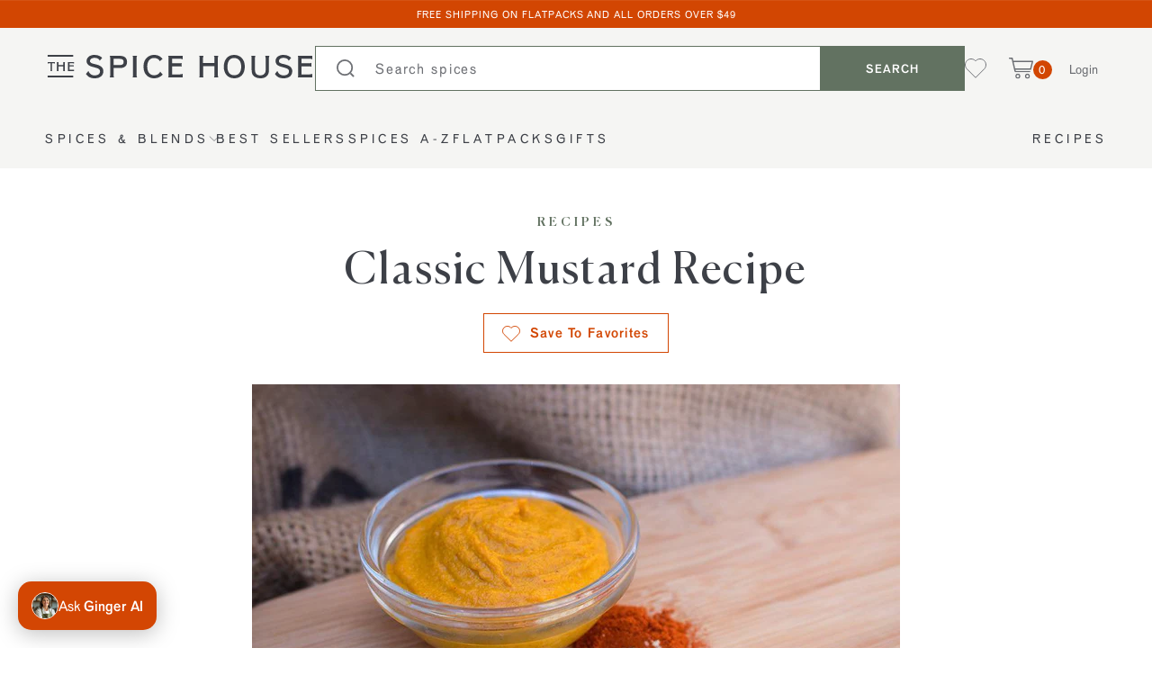

--- FILE ---
content_type: text/html; charset=utf-8
request_url: https://www.thespicehouse.com/blogs/recipes/classic-mustard-recipe
body_size: 41944
content:
<!--

                          &&&&&&&&&&
                      &&&&&&&&&&&&&&&&&&&
                    &&&&&&&&&&&&&&&&&&&&&&
                   &&&&&&             &&&&&&
                  &&&&&                &&&&&&
                 &&&&&&                  &&&&&
                 &&&&&                   &&&&&
                 &&&&&                  &&&&&&&
                 &&&&&&    &&&&&&&&&   &&&&&&&&&   &&&&&&&&&
                  &&&&&     &&&&&&&                 &&&&&&&
                   &&&&&&    &&&&&                   &&&&&
                    &&&&&&&  &&&&&                   &&&&&
                      &&&&&&&&&&&&                   &&&&&
                        &&&&&&&&&&  &&               &&&&&
                           &&&&&&&  &&&&&            &&&&&
                             &&&&&  &&&&&&&          &&&&&
                             &&&&&   &&&&&&&&        &&&&&
                             &&&&&     &&&&&&&       &&&&&
                             &&&&&      &&&&&&       &&&&&
                             &&&&&&&&&&&&&&&&&&&&&&&&&&&&&
               &&&&&&&&&     &&&&&&&&&&&&&&&&&&&&&&&&&&&&&
                &&&&&&&      &&&&&&&&&&&&&&&&&&&&&&&&&&&&&
                 &&&&&       &&&&&                   &&&&&
                  &&&&&      &&&&&     &&&&&&        &&&&&
                   &&&&&&    &&&&&    &&&&&&         &&&&&
                    &&&&&&          &&&&&&&          &&&&&
                     &&&&&&&&&&&&&&&&&&&&&           &&&&&
                       &&&&&&&&&&&&&&&&&             &&&&&
                          &&&&&&&&&&                 &&&&&
                             &&&&&                   &&&&&
                             &&&&&                   &&&&&
                             &&&&&                   &&&&&
                            &&&&&&&                 &&&&&&&
                           &&&&&&&&&               &&&&&&&&&

-->
<!DOCTYPE html>
<html lang="en">
  <head>
    <!-- Google Search Console -->
    <meta name="google-site-verification" content="1TFf2qM9wxq3S5Xmtm0se7C4StjzDwkNb1G_mOor5Tw" />
    <meta name="robots" content="max-image-preview:large">
    <!-- End Google Search Console -->

    <!-- Add Bing Webmaster Tools Verification Tag -->
    <meta name="msvalidate.01" content="C0AE9F6E60E0D7BF09D1A55CA48CBCA0" />
    <!-- End Bing Webmaster Tools Verification Tag -->









	<meta charset="utf-8" /><meta name="description" content="This recipe is a gourmet version of the standard yellow mustard that you keep in the fridge. Get the recipe and necessary spices right here!">



<meta property="og:site_name" content="The Spice House">
<meta property="og:url" content="https://www.thespicehouse.com/blogs/recipes/classic-mustard-recipe">
<meta property="og:title" content="Classic Mustard Recipe">
<meta property="og:type" content="article">
<meta property="og:description" content="Consider this your springboard to all kinds of mustard. This recipe is a gourmet version of the standard yellow mustard that you keep in the fridge. Substitute honey for sugar, use white wine instead of...">

<meta property="og:image" content="http://www.thespicehouse.com/cdn/shop/articles/Classic_Mustard_Recipe_4f09d92c-078e-4d36-8eca-5736496cde57_1200x1200.jpg?v=1656542773">
<meta property="og:image:secure_url" content="https://www.thespicehouse.com/cdn/shop/articles/Classic_Mustard_Recipe_4f09d92c-078e-4d36-8eca-5736496cde57_1200x1200.jpg?v=1656542773">
<meta name="twitter:site" content="@https://x.com/thespicehouse"><meta name="twitter:card" content="summary_large_image">
<meta name="twitter:title" content="Classic Mustard Recipe">
<meta name="twitter:description" content="Consider this your springboard to all kinds of mustard. This recipe is a gourmet version of the standard yellow mustard that you keep in the fridge. Substitute honey for sugar, use white wine instead of...">

    <link rel="canonical" href="https://www.thespicehouse.com/blogs/recipes/classic-mustard-recipe">
  
	<meta name="viewport" content="width=device-width, initial-scale=1">

	<title>
      
    Classic Yellow Mustard Recipe - The Spice House
  

		
	</title>

	<!-- /snippets/favicons.liquid -->
<link rel="apple-touch-icon" sizes="180x180" href="//www.thespicehouse.com/cdn/shop/t/1121/assets/SPH_iOSshortcutIcon_192.png?v=42868897333628216441769759199">
<link rel="icon" type="image/png" href="//www.thespicehouse.com/cdn/shop/t/1121/assets/SPH_iOSshortcutIcon_192.png?v=42868897333628216441769759199" sizes="32x32">
<link rel="icon" type="image/png" href="//www.thespicehouse.com/cdn/shop/t/1121/assets/SPH_iOSshortcutIcon_192.png?v=42868897333628216441769759199" sizes="194x194">
<link rel="icon" type="image/png" href="//www.thespicehouse.com/cdn/shop/t/1121/assets/SPH_iOSshortcutIcon_192.png?v=42868897333628216441769759199" sizes="192x192">
<link rel="icon" type="image/png" href="//www.thespicehouse.com/cdn/shop/t/1121/assets/SPH_iOSshortcutIcon_192.png?v=42868897333628216441769759199" sizes="16x16">
<link rel="manifest" href="//www.thespicehouse.com/cdn/shop/t/1121/assets/site.webmanifest.json?v=76828354920956400011769759199">
<link rel="mask-icon" href="//www.thespicehouse.com/cdn/shop/t/1121/assets/safari-pinned-tab.svg?v=348313" color="#627261">
<link rel="shortcut icon" href="//www.thespicehouse.com/cdn/shop/t/1121/assets/favicon.ico?v=42477237803845695441769759199">
<meta name="apple-mobile-web-app-title" content="The Spice House">
<meta name="application-name" content="The Spice House">
<meta name="msapplication-TileColor" content="#ffffff">
<meta name="msapplication-TileImage" content="//www.thespicehouse.com/cdn/shop/t/1121/assets/SPH_iOSshortcutIcon_144.png?v=135204232911286773441769759199">
<meta name="msapplication-config" content="//www.thespicehouse.com/cdn/shop/t/1121/assets/browserconfig.xml?v=160957965035887265781769759464">


  <meta name="theme-color" content="#d24602">


    
      
      
      
      
      

      

      
      

      

      
      

      

      

      <script type="application/ld+json">
      {
        "@context": "https://schema.org/",
        "@type": "Recipe",
        "name": "Classic Mustard Recipe",
        "image": "//www.thespicehouse.com/cdn/shop/articles/Classic_Mustard_Recipe_4f09d92c-078e-4d36-8eca-5736496cde57_960x.jpg?v=1656542773",
        "description": "Consider this your springboard to all kinds of mustard. This recipe is a gourmet version of the standard yellow mustard that you keep in the fridge. Substitute honey for sugar, use white wine instead of vinegar, or try adding some freshly grated garlic or horseradish.",
        "keywords": "vegetarian,vegan,sauce,north-america,",
        
        
        
        "recipeCategory": "",
        
          "recipeIngredient": [
            
              "1/2 cup mustard powder",
            
              "3 tablespoon water",
            
              "5 tablespoons vinegar",
            
              "1/4 teaspoon salt",
            
              "optional 1 tsp turmeric",
            
              "optional 1/2 tsp sweet paprika",
            
              "1 tablespoon sugar"
            
          ],
        
        

        
        "aggregateRating": {
          "@type": "AggregateRating",
          "ratingValue": "5.0",
          "reviewCount": 1
        },
        "reviews": [
        
          
          {
            "@type": "Review",
            "author": {
              "@type": "Person",
              "name": "Kathleen Y Strainis"
            },
            "reviewRating": {
              "@type": "Rating",
              "ratingValue": 5
            },
            "reviewBody": null,
            "datePublished": null
          }
        
        ],
        

        "author": {
          "@type": "Person",
          "name": "Benson SEO"
        }
      }
      </script>
    




<script type="application/ld+json">
{
  "@context": "https://schema.org",
  "@type": "Corporation",
  "name": "The Spice House",
  "url": "https://www.thespicehouse.com",
  "logo": "https://www.thespicehouse.com/cdn/shop/t/1121/assets/logo.png?v=177058071137978938681769759199",
  "contactPoint": {
    "@type": "ContactPoint",
    "telephone": "1-312-676-2414",
    "contactType": "customer service",
    "areaServed": ["US","GB","CA"],
    "availableLanguage": "en"
  },
  "sameAs": [
    "https://www.facebook.com/thespicehouse/",
    "https://www.instagram.com/thespicehouse/",
    "https://x.com/TheSpiceHouse",
    "https://www.youtube.com/user/chicagospiceboss",
    "https://www.pinterest.com/thespicehouse/"
  ]
}
</script>
<link rel="dns-prefetch" href="https://cdn.shopify.com">
  <link rel="preconnect" href="https://cdn.judge.me">
  <link rel="dns-prefetch" href="https://cdn.judge.me">
  <link rel="dns-prefetch" href="https://connect.facebook.net">
  <link rel="dns-prefetch" href="https://d3hw6dc1ow8pp2.cloudfront.net/">
  <link rel="dns-prefetch" href="https://connect.facebook.net">

  <style>








.spicebot__open {
  display: none;
}
</style>


	

  

  

  
    <link rel="preload" href="//www.thespicehouse.com/cdn/shop/articles/Classic_Mustard_Recipe_4f09d92c-078e-4d36-8eca-5736496cde57_720x.jpg?v=1656542773" as="image">
  

  
    <link href="//www.thespicehouse.com/cdn/shop/t/1121/assets/theme.css?v=121215243304495414031769759199" rel="stylesheet" type="text/css" media="all" />
  


  <script async
  data-api-host="https://cdn.growthbook.io"
  data-client-key="sdk-tvvUgE5CnkcA6cR"
  src="https://cdn.jsdelivr.net/npm/@growthbook/growthbook/dist/bundles/auto.min.js"
></script>

  <!-- ShareASale script -->
  <script src="https://www.dwin1.com/19038.js" type="text/javascript" defer="defer"></script>
  <!-- End ShareASale script -->
<!-- Google Tag Manager -->
    <script>
      window.dataLayer = window.dataLayer || [];
    </script>      
    <script>(function(w,d,s,l,i){w[l]=w[l]||[];w[l].push({'gtm.start':
    new Date().getTime(),event:'gtm.js'});var f=d.getElementsByTagName(s)[0],
    j=d.createElement(s),dl=l!='dataLayer'?'&l='+l:'';j.async=true;j.src=
    'https://www.googletagmanager.com/gtm.js?id='+i+dl;f.parentNode.insertBefore(j,f);
    })(window,document,'script','dataLayer','GTM-M7C4RPL');</script>
    <!-- End Google Tag Manager -->
    
    <!-- Microsoft Clarity -->
    <script type="text/javascript">
      (function(c,l,a,r,i,t,y){
          c[a]=c[a]||function(){(c[a].q=c[a].q||[]).push(arguments)};
          t=l.createElement(r);t.async=1;t.src="https://www.clarity.ms/tag/"+i;
          y=l.getElementsByTagName(r)[0];y.parentNode.insertBefore(t,y);
      })(window, document, "clarity", "script", "dvq3fkds80");
    </script>

    <script>window.performance && window.performance.mark && window.performance.mark('shopify.content_for_header.start');</script><meta name="google-site-verification" content="R6Brh4QTfaEVmWeKHikEHOSAy6ok2wEAxLv-gbPHTkM">
<meta id="shopify-digital-wallet" name="shopify-digital-wallet" content="/14819459126/digital_wallets/dialog">
<meta name="shopify-checkout-api-token" content="12b48f75ffc4305a9b5e389840fb24fa">
<meta id="in-context-paypal-metadata" data-shop-id="14819459126" data-venmo-supported="false" data-environment="production" data-locale="en_US" data-paypal-v4="true" data-currency="USD">
<link rel="alternate" type="application/atom+xml" title="Feed" href="/blogs/recipes.atom" />
<script async="async" src="/checkouts/internal/preloads.js?locale=en-US"></script>
<script id="apple-pay-shop-capabilities" type="application/json">{"shopId":14819459126,"countryCode":"US","currencyCode":"USD","merchantCapabilities":["supports3DS"],"merchantId":"gid:\/\/shopify\/Shop\/14819459126","merchantName":"The Spice House","requiredBillingContactFields":["postalAddress","email"],"requiredShippingContactFields":["postalAddress","email"],"shippingType":"shipping","supportedNetworks":["visa","masterCard","amex","discover","elo","jcb"],"total":{"type":"pending","label":"The Spice House","amount":"1.00"},"shopifyPaymentsEnabled":true,"supportsSubscriptions":true}</script>
<script id="shopify-features" type="application/json">{"accessToken":"12b48f75ffc4305a9b5e389840fb24fa","betas":["rich-media-storefront-analytics"],"domain":"www.thespicehouse.com","predictiveSearch":true,"shopId":14819459126,"locale":"en"}</script>
<script>var Shopify = Shopify || {};
Shopify.shop = "thespicehouse.myshopify.com";
Shopify.locale = "en";
Shopify.currency = {"active":"USD","rate":"1.0"};
Shopify.country = "US";
Shopify.theme = {"name":"[LIVE] 2cadf07 - 1\/30\/26","id":149516517487,"schema_name":"TSH","schema_version":"1.0.0","theme_store_id":null,"role":"main"};
Shopify.theme.handle = "null";
Shopify.theme.style = {"id":null,"handle":null};
Shopify.cdnHost = "www.thespicehouse.com/cdn";
Shopify.routes = Shopify.routes || {};
Shopify.routes.root = "/";</script>
<script type="module">!function(o){(o.Shopify=o.Shopify||{}).modules=!0}(window);</script>
<script>!function(o){function n(){var o=[];function n(){o.push(Array.prototype.slice.apply(arguments))}return n.q=o,n}var t=o.Shopify=o.Shopify||{};t.loadFeatures=n(),t.autoloadFeatures=n()}(window);</script>
<script id="shop-js-analytics" type="application/json">{"pageType":"article"}</script>
<script defer="defer" async type="module" src="//www.thespicehouse.com/cdn/shopifycloud/shop-js/modules/v2/client.init-shop-cart-sync_BN7fPSNr.en.esm.js"></script>
<script defer="defer" async type="module" src="//www.thespicehouse.com/cdn/shopifycloud/shop-js/modules/v2/chunk.common_Cbph3Kss.esm.js"></script>
<script defer="defer" async type="module" src="//www.thespicehouse.com/cdn/shopifycloud/shop-js/modules/v2/chunk.modal_DKumMAJ1.esm.js"></script>
<script type="module">
  await import("//www.thespicehouse.com/cdn/shopifycloud/shop-js/modules/v2/client.init-shop-cart-sync_BN7fPSNr.en.esm.js");
await import("//www.thespicehouse.com/cdn/shopifycloud/shop-js/modules/v2/chunk.common_Cbph3Kss.esm.js");
await import("//www.thespicehouse.com/cdn/shopifycloud/shop-js/modules/v2/chunk.modal_DKumMAJ1.esm.js");

  window.Shopify.SignInWithShop?.initShopCartSync?.({"fedCMEnabled":true,"windoidEnabled":true});

</script>
<script>(function() {
  var isLoaded = false;
  function asyncLoad() {
    if (isLoaded) return;
    isLoaded = true;
    var urls = ["https:\/\/cdn.nfcube.com\/instafeed-6f6ccbcb2183053e64a16505017a2652.js?shop=thespicehouse.myshopify.com","https:\/\/cdn.zigpoll.com\/zigpoll-shopify-embed.js?accountId=67af61c387599e41ff4c0e07\u0026shop=thespicehouse.myshopify.com"];
    for (var i = 0; i < urls.length; i++) {
      var s = document.createElement('script');
      s.type = 'text/javascript';
      s.async = true;
      s.src = urls[i];
      var x = document.getElementsByTagName('script')[0];
      x.parentNode.insertBefore(s, x);
    }
  };
  if(window.attachEvent) {
    window.attachEvent('onload', asyncLoad);
  } else {
    window.addEventListener('load', asyncLoad, false);
  }
})();</script>
<script id="__st">var __st={"a":14819459126,"offset":-21600,"reqid":"0348309b-aa1c-40de-b197-06d51b533366-1769824528","pageurl":"www.thespicehouse.com\/blogs\/recipes\/classic-mustard-recipe","s":"articles-36895948854","u":"954d85e266a2","p":"article","rtyp":"article","rid":36895948854};</script>
<script>window.ShopifyPaypalV4VisibilityTracking = true;</script>
<script id="captcha-bootstrap">!function(){'use strict';const t='contact',e='account',n='new_comment',o=[[t,t],['blogs',n],['comments',n],[t,'customer']],c=[[e,'customer_login'],[e,'guest_login'],[e,'recover_customer_password'],[e,'create_customer']],r=t=>t.map((([t,e])=>`form[action*='/${t}']:not([data-nocaptcha='true']) input[name='form_type'][value='${e}']`)).join(','),a=t=>()=>t?[...document.querySelectorAll(t)].map((t=>t.form)):[];function s(){const t=[...o],e=r(t);return a(e)}const i='password',u='form_key',d=['recaptcha-v3-token','g-recaptcha-response','h-captcha-response',i],f=()=>{try{return window.sessionStorage}catch{return}},m='__shopify_v',_=t=>t.elements[u];function p(t,e,n=!1){try{const o=window.sessionStorage,c=JSON.parse(o.getItem(e)),{data:r}=function(t){const{data:e,action:n}=t;return t[m]||n?{data:e,action:n}:{data:t,action:n}}(c);for(const[e,n]of Object.entries(r))t.elements[e]&&(t.elements[e].value=n);n&&o.removeItem(e)}catch(o){console.error('form repopulation failed',{error:o})}}const l='form_type',E='cptcha';function T(t){t.dataset[E]=!0}const w=window,h=w.document,L='Shopify',v='ce_forms',y='captcha';let A=!1;((t,e)=>{const n=(g='f06e6c50-85a8-45c8-87d0-21a2b65856fe',I='https://cdn.shopify.com/shopifycloud/storefront-forms-hcaptcha/ce_storefront_forms_captcha_hcaptcha.v1.5.2.iife.js',D={infoText:'Protected by hCaptcha',privacyText:'Privacy',termsText:'Terms'},(t,e,n)=>{const o=w[L][v],c=o.bindForm;if(c)return c(t,g,e,D).then(n);var r;o.q.push([[t,g,e,D],n]),r=I,A||(h.body.append(Object.assign(h.createElement('script'),{id:'captcha-provider',async:!0,src:r})),A=!0)});var g,I,D;w[L]=w[L]||{},w[L][v]=w[L][v]||{},w[L][v].q=[],w[L][y]=w[L][y]||{},w[L][y].protect=function(t,e){n(t,void 0,e),T(t)},Object.freeze(w[L][y]),function(t,e,n,w,h,L){const[v,y,A,g]=function(t,e,n){const i=e?o:[],u=t?c:[],d=[...i,...u],f=r(d),m=r(i),_=r(d.filter((([t,e])=>n.includes(e))));return[a(f),a(m),a(_),s()]}(w,h,L),I=t=>{const e=t.target;return e instanceof HTMLFormElement?e:e&&e.form},D=t=>v().includes(t);t.addEventListener('submit',(t=>{const e=I(t);if(!e)return;const n=D(e)&&!e.dataset.hcaptchaBound&&!e.dataset.recaptchaBound,o=_(e),c=g().includes(e)&&(!o||!o.value);(n||c)&&t.preventDefault(),c&&!n&&(function(t){try{if(!f())return;!function(t){const e=f();if(!e)return;const n=_(t);if(!n)return;const o=n.value;o&&e.removeItem(o)}(t);const e=Array.from(Array(32),(()=>Math.random().toString(36)[2])).join('');!function(t,e){_(t)||t.append(Object.assign(document.createElement('input'),{type:'hidden',name:u})),t.elements[u].value=e}(t,e),function(t,e){const n=f();if(!n)return;const o=[...t.querySelectorAll(`input[type='${i}']`)].map((({name:t})=>t)),c=[...d,...o],r={};for(const[a,s]of new FormData(t).entries())c.includes(a)||(r[a]=s);n.setItem(e,JSON.stringify({[m]:1,action:t.action,data:r}))}(t,e)}catch(e){console.error('failed to persist form',e)}}(e),e.submit())}));const S=(t,e)=>{t&&!t.dataset[E]&&(n(t,e.some((e=>e===t))),T(t))};for(const o of['focusin','change'])t.addEventListener(o,(t=>{const e=I(t);D(e)&&S(e,y())}));const B=e.get('form_key'),M=e.get(l),P=B&&M;t.addEventListener('DOMContentLoaded',(()=>{const t=y();if(P)for(const e of t)e.elements[l].value===M&&p(e,B);[...new Set([...A(),...v().filter((t=>'true'===t.dataset.shopifyCaptcha))])].forEach((e=>S(e,t)))}))}(h,new URLSearchParams(w.location.search),n,t,e,['guest_login'])})(!0,!0)}();</script>
<script integrity="sha256-4kQ18oKyAcykRKYeNunJcIwy7WH5gtpwJnB7kiuLZ1E=" data-source-attribution="shopify.loadfeatures" defer="defer" src="//www.thespicehouse.com/cdn/shopifycloud/storefront/assets/storefront/load_feature-a0a9edcb.js" crossorigin="anonymous"></script>
<script data-source-attribution="shopify.dynamic_checkout.dynamic.init">var Shopify=Shopify||{};Shopify.PaymentButton=Shopify.PaymentButton||{isStorefrontPortableWallets:!0,init:function(){window.Shopify.PaymentButton.init=function(){};var t=document.createElement("script");t.src="https://www.thespicehouse.com/cdn/shopifycloud/portable-wallets/latest/portable-wallets.en.js",t.type="module",document.head.appendChild(t)}};
</script>
<script data-source-attribution="shopify.dynamic_checkout.buyer_consent">
  function portableWalletsHideBuyerConsent(e){var t=document.getElementById("shopify-buyer-consent"),n=document.getElementById("shopify-subscription-policy-button");t&&n&&(t.classList.add("hidden"),t.setAttribute("aria-hidden","true"),n.removeEventListener("click",e))}function portableWalletsShowBuyerConsent(e){var t=document.getElementById("shopify-buyer-consent"),n=document.getElementById("shopify-subscription-policy-button");t&&n&&(t.classList.remove("hidden"),t.removeAttribute("aria-hidden"),n.addEventListener("click",e))}window.Shopify?.PaymentButton&&(window.Shopify.PaymentButton.hideBuyerConsent=portableWalletsHideBuyerConsent,window.Shopify.PaymentButton.showBuyerConsent=portableWalletsShowBuyerConsent);
</script>
<script data-source-attribution="shopify.dynamic_checkout.cart.bootstrap">document.addEventListener("DOMContentLoaded",(function(){function t(){return document.querySelector("shopify-accelerated-checkout-cart, shopify-accelerated-checkout")}if(t())Shopify.PaymentButton.init();else{new MutationObserver((function(e,n){t()&&(Shopify.PaymentButton.init(),n.disconnect())})).observe(document.body,{childList:!0,subtree:!0})}}));
</script>
<link id="shopify-accelerated-checkout-styles" rel="stylesheet" media="screen" href="https://www.thespicehouse.com/cdn/shopifycloud/portable-wallets/latest/accelerated-checkout-backwards-compat.css" crossorigin="anonymous">
<style id="shopify-accelerated-checkout-cart">
        #shopify-buyer-consent {
  margin-top: 1em;
  display: inline-block;
  width: 100%;
}

#shopify-buyer-consent.hidden {
  display: none;
}

#shopify-subscription-policy-button {
  background: none;
  border: none;
  padding: 0;
  text-decoration: underline;
  font-size: inherit;
  cursor: pointer;
}

#shopify-subscription-policy-button::before {
  box-shadow: none;
}

      </style>

<script>window.performance && window.performance.mark && window.performance.mark('shopify.content_for_header.end');</script>

    <script type="text/javascript">
	var Shopify = Shopify || {};
	Shopify.theme = Shopify.theme || {};

	Shopify.theme.locale = {
		"contact": {
			"success": "Thanks for contacting us. We\u0026#39;ll get back to you as soon as possible."
		},
		"products": {
			"product": {
				"sold_out" : "Sold Out",
				"sale" : "Sale",
				"unavailable" : "Unavailable",
				"add_to_cart" : "Add to Cart"
			}
		},
		"checkout": {
			"order_notes": "Order Notes",
			"gift_message": "Gift Message"
		}
	}
</script>
<script src="//www.thespicehouse.com/cdn/shop/t/1121/assets/jquery.min.js?v=133494139889153862371769759199" defer></script>
  <script src="//www.thespicehouse.com/cdn/shop/t/1121/assets/theme.js?v=183750024243255397441769759199" defer></script>

    
<!-- Start of Judge.me Core -->
<link rel="dns-prefetch" href="https://cdn.judge.me/">
<script data-cfasync='false' class='jdgm-settings-script'>window.jdgmSettings={"pagination":5,"disable_web_reviews":false,"badge_no_review_text":"No reviews","badge_n_reviews_text":"{{ n }} review/reviews","hide_badge_preview_if_no_reviews":true,"badge_hide_text":false,"enforce_center_preview_badge":false,"widget_title":"Customer Reviews","widget_open_form_text":"Write a review","widget_close_form_text":"Cancel review","widget_refresh_page_text":"Refresh page","widget_summary_text":"Based on {{ number_of_reviews }} review/reviews","widget_no_review_text":"Be the first to write a review","widget_name_field_text":"Display name","widget_verified_name_field_text":"Verified Name (public)","widget_name_placeholder_text":"Display name","widget_required_field_error_text":"This field is required.","widget_email_field_text":"Email address","widget_verified_email_field_text":"Verified Email (private, can not be edited)","widget_email_placeholder_text":"Your email address","widget_email_field_error_text":"Please enter a valid email address.","widget_rating_field_text":"Rating","widget_review_title_field_text":"Review Title","widget_review_title_placeholder_text":"Give your review a title","widget_review_body_field_text":"Review content","widget_review_body_placeholder_text":"Start writing here...","widget_pictures_field_text":"Picture/Video (optional)","widget_submit_review_text":"Submit Review","widget_submit_verified_review_text":"Submit Verified Review","widget_submit_success_msg_with_auto_publish":"Thank you! Please refresh the page in a few moments to see your review. You can remove or edit your review by logging into \u003ca href='https://judge.me/login' target='_blank' rel='nofollow noopener'\u003eJudge.me\u003c/a\u003e","widget_submit_success_msg_no_auto_publish":"Thank you! Your review will be published as soon as it is approved by the shop admin. You can remove or edit your review by logging into \u003ca href='https://judge.me/login' target='_blank' rel='nofollow noopener'\u003eJudge.me\u003c/a\u003e","widget_show_default_reviews_out_of_total_text":"Showing {{ n_reviews_shown }} out of {{ n_reviews }} reviews.","widget_show_all_link_text":"Show all","widget_show_less_link_text":"Show less","widget_author_said_text":"{{ reviewer_name }} said:","widget_days_text":"{{ n }} days ago","widget_weeks_text":"{{ n }} week/weeks ago","widget_months_text":"{{ n }} month/months ago","widget_years_text":"{{ n }} year/years ago","widget_yesterday_text":"Yesterday","widget_today_text":"Today","widget_replied_text":"\u003e\u003e {{ shop_name }} replied:","widget_read_more_text":"Read more","widget_reviewer_name_as_initial":"last_initial","widget_rating_filter_color":"","widget_rating_filter_see_all_text":"See all reviews","widget_sorting_most_recent_text":"Most Recent","widget_sorting_highest_rating_text":"Highest Rating","widget_sorting_lowest_rating_text":"Lowest Rating","widget_sorting_with_pictures_text":"Only Pictures","widget_sorting_most_helpful_text":"Most Helpful","widget_open_question_form_text":"Ask a question","widget_reviews_subtab_text":"Reviews","widget_questions_subtab_text":"Questions","widget_question_label_text":"Question","widget_answer_label_text":"Answer","widget_question_placeholder_text":"Write your question here","widget_submit_question_text":"Submit Question","widget_question_submit_success_text":"Thank you for your question! We will notify you once it gets answered.","verified_badge_text":"Verified","verified_badge_bg_color":"","verified_badge_text_color":"","verified_badge_placement":"left-of-reviewer-name","widget_review_max_height":"","widget_hide_border":false,"widget_social_share":false,"widget_thumb":false,"widget_review_location_show":false,"widget_location_format":"country_iso_code","all_reviews_include_out_of_store_products":true,"all_reviews_out_of_store_text":"(out of store)","all_reviews_pagination":100,"all_reviews_product_name_prefix_text":"about","enable_review_pictures":true,"enable_question_anwser":false,"widget_theme":"","review_date_format":"timestamp","default_sort_method":"most-recent","widget_product_reviews_subtab_text":"Product Reviews","widget_shop_reviews_subtab_text":"Shop Reviews","widget_other_products_reviews_text":"Reviews for other products","widget_store_reviews_subtab_text":"Store reviews","widget_no_store_reviews_text":"This store hasn't received any reviews yet","widget_web_restriction_product_reviews_text":"This product hasn't received any reviews yet","widget_no_items_text":"No items found","widget_show_more_text":"Show more","widget_write_a_store_review_text":"Write a Store Review","widget_other_languages_heading":"Reviews in Other Languages","widget_translate_review_text":"Translate review to {{ language }}","widget_translating_review_text":"Translating...","widget_show_original_translation_text":"Show original ({{ language }})","widget_translate_review_failed_text":"Review couldn't be translated.","widget_translate_review_retry_text":"Retry","widget_translate_review_try_again_later_text":"Try again later","show_product_url_for_grouped_product":false,"widget_sorting_pictures_first_text":"Pictures First","show_pictures_on_all_rev_page_mobile":false,"show_pictures_on_all_rev_page_desktop":false,"floating_tab_hide_mobile_install_preference":false,"floating_tab_button_name":"★ Reviews","floating_tab_title":"Let customers speak for us","floating_tab_button_color":"","floating_tab_button_background_color":"","floating_tab_url":"","floating_tab_url_enabled":false,"floating_tab_tab_style":"text","all_reviews_text_badge_text":"Customers rate us {{ shop.metafields.judgeme.all_reviews_rating | round: 1 }}/5 based on {{ shop.metafields.judgeme.all_reviews_count }} reviews.","all_reviews_text_badge_text_branded_style":"{{ shop.metafields.judgeme.all_reviews_rating | round: 1 }} out of 5 stars based on {{ shop.metafields.judgeme.all_reviews_count }} reviews","is_all_reviews_text_badge_a_link":false,"show_stars_for_all_reviews_text_badge":false,"all_reviews_text_badge_url":"","all_reviews_text_style":"text","all_reviews_text_color_style":"judgeme_brand_color","all_reviews_text_color":"#108474","all_reviews_text_show_jm_brand":true,"featured_carousel_show_header":true,"featured_carousel_title":"Let customers speak for us","testimonials_carousel_title":"Customers are saying","videos_carousel_title":"Real customer stories","cards_carousel_title":"Customers are saying","featured_carousel_count_text":"from {{ n }} reviews","featured_carousel_add_link_to_all_reviews_page":false,"featured_carousel_url":"","featured_carousel_show_images":true,"featured_carousel_autoslide_interval":5,"featured_carousel_arrows_on_the_sides":false,"featured_carousel_height":250,"featured_carousel_width":80,"featured_carousel_image_size":0,"featured_carousel_image_height":250,"featured_carousel_arrow_color":"#eeeeee","verified_count_badge_style":"vintage","verified_count_badge_orientation":"horizontal","verified_count_badge_color_style":"judgeme_brand_color","verified_count_badge_color":"#108474","is_verified_count_badge_a_link":false,"verified_count_badge_url":"","verified_count_badge_show_jm_brand":true,"widget_rating_preset_default":5,"widget_first_sub_tab":"product-reviews","widget_show_histogram":true,"widget_histogram_use_custom_color":false,"widget_pagination_use_custom_color":true,"widget_star_use_custom_color":false,"widget_verified_badge_use_custom_color":false,"widget_write_review_use_custom_color":false,"picture_reminder_submit_button":"Upload Pictures","enable_review_videos":true,"mute_video_by_default":false,"widget_sorting_videos_first_text":"Videos First","widget_review_pending_text":"Pending","featured_carousel_items_for_large_screen":3,"social_share_options_order":"Facebook,Twitter","remove_microdata_snippet":false,"disable_json_ld":false,"enable_json_ld_products":false,"preview_badge_show_question_text":false,"preview_badge_no_question_text":"No questions","preview_badge_n_question_text":"{{ number_of_questions }} question/questions","qa_badge_show_icon":false,"qa_badge_position":"same-row","remove_judgeme_branding":false,"widget_add_search_bar":false,"widget_search_bar_placeholder":"Search","widget_sorting_verified_only_text":"Verified only","featured_carousel_theme":"default","featured_carousel_show_rating":true,"featured_carousel_show_title":true,"featured_carousel_show_body":true,"featured_carousel_show_date":false,"featured_carousel_show_reviewer":true,"featured_carousel_show_product":false,"featured_carousel_header_background_color":"#108474","featured_carousel_header_text_color":"#ffffff","featured_carousel_name_product_separator":"reviewed","featured_carousel_full_star_background":"#108474","featured_carousel_empty_star_background":"#dadada","featured_carousel_vertical_theme_background":"#f9fafb","featured_carousel_verified_badge_enable":false,"featured_carousel_verified_badge_color":"#108474","featured_carousel_border_style":"round","featured_carousel_review_line_length_limit":3,"featured_carousel_more_reviews_button_text":"Read more reviews","featured_carousel_view_product_button_text":"View product","all_reviews_page_load_reviews_on":"scroll","all_reviews_page_load_more_text":"Load More Reviews","disable_fb_tab_reviews":false,"enable_ajax_cdn_cache":false,"widget_public_name_text":"displayed publicly like","default_reviewer_name":"John Smith","default_reviewer_name_has_non_latin":true,"widget_reviewer_anonymous":"Anonymous","medals_widget_title":"Judge.me Review Medals","medals_widget_background_color":"#f9fafb","medals_widget_position":"footer_all_pages","medals_widget_border_color":"#f9fafb","medals_widget_verified_text_position":"left","medals_widget_use_monochromatic_version":false,"medals_widget_elements_color":"#108474","show_reviewer_avatar":false,"widget_invalid_yt_video_url_error_text":"Not a YouTube video URL","widget_max_length_field_error_text":"Please enter no more than {0} characters.","widget_show_country_flag":false,"widget_show_collected_via_shop_app":true,"widget_verified_by_shop_badge_style":"light","widget_verified_by_shop_text":"Verified by Shop","widget_show_photo_gallery":false,"widget_load_with_code_splitting":true,"widget_ugc_install_preference":false,"widget_ugc_title":"Made by us, Shared by you","widget_ugc_subtitle":"Tag us to see your picture featured in our page","widget_ugc_arrows_color":"#ffffff","widget_ugc_primary_button_text":"Buy Now","widget_ugc_primary_button_background_color":"#108474","widget_ugc_primary_button_text_color":"#ffffff","widget_ugc_primary_button_border_width":"0","widget_ugc_primary_button_border_style":"none","widget_ugc_primary_button_border_color":"#108474","widget_ugc_primary_button_border_radius":"25","widget_ugc_secondary_button_text":"Load More","widget_ugc_secondary_button_background_color":"#ffffff","widget_ugc_secondary_button_text_color":"#108474","widget_ugc_secondary_button_border_width":"2","widget_ugc_secondary_button_border_style":"solid","widget_ugc_secondary_button_border_color":"#108474","widget_ugc_secondary_button_border_radius":"25","widget_ugc_reviews_button_text":"View Reviews","widget_ugc_reviews_button_background_color":"#ffffff","widget_ugc_reviews_button_text_color":"#108474","widget_ugc_reviews_button_border_width":"2","widget_ugc_reviews_button_border_style":"solid","widget_ugc_reviews_button_border_color":"#108474","widget_ugc_reviews_button_border_radius":"25","widget_ugc_reviews_button_link_to":"judgeme-reviews-page","widget_ugc_show_post_date":true,"widget_ugc_max_width":"800","widget_rating_metafield_value_type":true,"widget_primary_color":"#d24602","widget_enable_secondary_color":false,"widget_secondary_color":"#edf5f5","widget_summary_average_rating_text":"{{ average_rating }}","widget_media_grid_title":"Customer photos \u0026 videos","widget_media_grid_see_more_text":"See more","widget_round_style":false,"widget_show_product_medals":false,"widget_verified_by_judgeme_text":"Verified","widget_show_store_medals":true,"widget_verified_by_judgeme_text_in_store_medals":"Verified by Judge.me","widget_media_field_exceed_quantity_message":"Sorry, we can only accept {{ max_media }} for one review.","widget_media_field_exceed_limit_message":"{{ file_name }} is too large, please select a {{ media_type }} less than {{ size_limit }}MB.","widget_review_submitted_text":"Review Submitted!","widget_question_submitted_text":"Question Submitted!","widget_close_form_text_question":"Cancel","widget_write_your_answer_here_text":"Write your answer here","widget_enabled_branded_link":true,"widget_show_collected_by_judgeme":false,"widget_reviewer_name_color":"","widget_write_review_text_color":"","widget_write_review_bg_color":"","widget_collected_by_judgeme_text":"collected by Judge.me","widget_pagination_type":"standard","widget_load_more_text":"Load More","widget_load_more_color":"#d24602","widget_full_review_text":"Full Review","widget_read_more_reviews_text":"Read More Reviews","widget_read_questions_text":"Read Questions","widget_questions_and_answers_text":"Questions \u0026 Answers","widget_verified_by_text":"Verified by","widget_verified_text":"Verified","widget_number_of_reviews_text":"{{ number_of_reviews }} reviews","widget_back_button_text":"Back","widget_next_button_text":"Next","widget_custom_forms_filter_button":"Filters","custom_forms_style":"vertical","widget_show_review_information":false,"how_reviews_are_collected":"How reviews are collected?","widget_show_review_keywords":false,"widget_gdpr_statement":"How we use your data: We'll only contact you about the review you left, and only if necessary. By submitting your review, you agree to Judge.me's \u003ca href='https://judge.me/terms' target='_blank' rel='nofollow noopener'\u003eterms\u003c/a\u003e, \u003ca href='https://judge.me/privacy' target='_blank' rel='nofollow noopener'\u003eprivacy\u003c/a\u003e and \u003ca href='https://judge.me/content-policy' target='_blank' rel='nofollow noopener'\u003econtent\u003c/a\u003e policies.","widget_multilingual_sorting_enabled":false,"widget_translate_review_content_enabled":false,"widget_translate_review_content_method":"manual","popup_widget_review_selection":"automatically_with_pictures","popup_widget_round_border_style":true,"popup_widget_show_title":true,"popup_widget_show_body":true,"popup_widget_show_reviewer":false,"popup_widget_show_product":true,"popup_widget_show_pictures":true,"popup_widget_use_review_picture":true,"popup_widget_show_on_home_page":true,"popup_widget_show_on_product_page":true,"popup_widget_show_on_collection_page":true,"popup_widget_show_on_cart_page":true,"popup_widget_position":"bottom_left","popup_widget_first_review_delay":5,"popup_widget_duration":5,"popup_widget_interval":5,"popup_widget_review_count":5,"popup_widget_hide_on_mobile":true,"review_snippet_widget_round_border_style":true,"review_snippet_widget_card_color":"#FFFFFF","review_snippet_widget_slider_arrows_background_color":"#FFFFFF","review_snippet_widget_slider_arrows_color":"#000000","review_snippet_widget_star_color":"#108474","show_product_variant":false,"all_reviews_product_variant_label_text":"Variant: ","widget_show_verified_branding":false,"widget_ai_summary_title":"Customers say","widget_ai_summary_disclaimer":"AI-powered review summary based on recent customer reviews","widget_show_ai_summary":false,"widget_show_ai_summary_bg":false,"widget_show_review_title_input":true,"redirect_reviewers_invited_via_email":"review_widget","request_store_review_after_product_review":false,"request_review_other_products_in_order":false,"review_form_color_scheme":"default","review_form_corner_style":"square","review_form_star_color":{},"review_form_text_color":"#333333","review_form_background_color":"#ffffff","review_form_field_background_color":"#fafafa","review_form_button_color":{},"review_form_button_text_color":"#ffffff","review_form_modal_overlay_color":"#000000","review_content_screen_title_text":"How would you rate this product?","review_content_introduction_text":"We would love it if you would share a bit about your experience.","store_review_form_title_text":"How would you rate this store?","store_review_form_introduction_text":"We would love it if you would share a bit about your experience.","show_review_guidance_text":true,"one_star_review_guidance_text":"Poor","five_star_review_guidance_text":"Great","customer_information_screen_title_text":"About you","customer_information_introduction_text":"Please tell us more about you.","custom_questions_screen_title_text":"Your experience in more detail","custom_questions_introduction_text":"Here are a few questions to help us understand more about your experience.","review_submitted_screen_title_text":"Thanks for your review!","review_submitted_screen_thank_you_text":"We are processing it and it will appear on the store soon.","review_submitted_screen_email_verification_text":"Please confirm your email by clicking the link we just sent you. This helps us keep reviews authentic.","review_submitted_request_store_review_text":"Would you like to share your experience of shopping with us?","review_submitted_review_other_products_text":"Would you like to review these products?","store_review_screen_title_text":"Would you like to share your experience of shopping with us?","store_review_introduction_text":"We value your feedback and use it to improve. Please share any thoughts or suggestions you have.","reviewer_media_screen_title_picture_text":"Share a picture","reviewer_media_introduction_picture_text":"Upload a photo to support your review.","reviewer_media_screen_title_video_text":"Share a video","reviewer_media_introduction_video_text":"Upload a video to support your review.","reviewer_media_screen_title_picture_or_video_text":"Share a picture or video","reviewer_media_introduction_picture_or_video_text":"Upload a photo or video to support your review.","reviewer_media_youtube_url_text":"Paste your Youtube URL here","advanced_settings_next_step_button_text":"Next","advanced_settings_close_review_button_text":"Close","modal_write_review_flow":false,"write_review_flow_required_text":"Required","write_review_flow_privacy_message_text":"We respect your privacy.","write_review_flow_anonymous_text":"Post review as anonymous","write_review_flow_visibility_text":"This won't be visible to other customers.","write_review_flow_multiple_selection_help_text":"Select as many as you like","write_review_flow_single_selection_help_text":"Select one option","write_review_flow_required_field_error_text":"This field is required","write_review_flow_invalid_email_error_text":"Please enter a valid email address","write_review_flow_max_length_error_text":"Max. {{ max_length }} characters.","write_review_flow_media_upload_text":"\u003cb\u003eClick to upload\u003c/b\u003e or drag and drop","write_review_flow_gdpr_statement":"We'll only contact you about your review if necessary. By submitting your review, you agree to our \u003ca href='https://judge.me/terms' target='_blank' rel='nofollow noopener'\u003eterms and conditions\u003c/a\u003e and \u003ca href='https://judge.me/privacy' target='_blank' rel='nofollow noopener'\u003eprivacy policy\u003c/a\u003e.","rating_only_reviews_enabled":false,"show_negative_reviews_help_screen":false,"new_review_flow_help_screen_rating_threshold":3,"negative_review_resolution_screen_title_text":"Tell us more","negative_review_resolution_text":"Your experience matters to us. If there were issues with your purchase, we're here to help. Feel free to reach out to us, we'd love the opportunity to make things right.","negative_review_resolution_button_text":"Contact us","negative_review_resolution_proceed_with_review_text":"Leave a review","negative_review_resolution_subject":"Issue with purchase from {{ shop_name }}.{{ order_name }}","preview_badge_collection_page_install_status":false,"widget_review_custom_css":"","preview_badge_custom_css":"","preview_badge_stars_count":"5-stars","featured_carousel_custom_css":"","floating_tab_custom_css":"","all_reviews_widget_custom_css":"","medals_widget_custom_css":"","verified_badge_custom_css":"","all_reviews_text_custom_css":"","transparency_badges_collected_via_store_invite":false,"transparency_badges_from_another_provider":false,"transparency_badges_collected_from_store_visitor":false,"transparency_badges_collected_by_verified_review_provider":false,"transparency_badges_earned_reward":false,"transparency_badges_collected_via_store_invite_text":"Review collected via store invitation","transparency_badges_from_another_provider_text":"Review collected from another provider","transparency_badges_collected_from_store_visitor_text":"Review collected from a store visitor","transparency_badges_written_in_google_text":"Review written in Google","transparency_badges_written_in_etsy_text":"Review written in Etsy","transparency_badges_written_in_shop_app_text":"Review written in Shop App","transparency_badges_earned_reward_text":"Review earned a reward for future purchase","product_review_widget_per_page":10,"widget_store_review_label_text":"Review about the store","checkout_comment_extension_title_on_product_page":"Customer Comments","checkout_comment_extension_num_latest_comment_show":5,"checkout_comment_extension_format":"name_and_timestamp","checkout_comment_customer_name":"last_initial","checkout_comment_comment_notification":true,"preview_badge_collection_page_install_preference":false,"preview_badge_home_page_install_preference":false,"preview_badge_product_page_install_preference":false,"review_widget_install_preference":"","review_carousel_install_preference":false,"floating_reviews_tab_install_preference":"none","verified_reviews_count_badge_install_preference":false,"all_reviews_text_install_preference":false,"review_widget_best_location":false,"judgeme_medals_install_preference":false,"review_widget_revamp_enabled":false,"review_widget_qna_enabled":false,"review_widget_header_theme":"minimal","review_widget_widget_title_enabled":true,"review_widget_header_text_size":"medium","review_widget_header_text_weight":"regular","review_widget_average_rating_style":"compact","review_widget_bar_chart_enabled":true,"review_widget_bar_chart_type":"numbers","review_widget_bar_chart_style":"standard","review_widget_expanded_media_gallery_enabled":false,"review_widget_reviews_section_theme":"standard","review_widget_image_style":"thumbnails","review_widget_review_image_ratio":"square","review_widget_stars_size":"medium","review_widget_verified_badge":"standard_text","review_widget_review_title_text_size":"medium","review_widget_review_text_size":"medium","review_widget_review_text_length":"medium","review_widget_number_of_columns_desktop":3,"review_widget_carousel_transition_speed":5,"review_widget_custom_questions_answers_display":"always","review_widget_button_text_color":"#FFFFFF","review_widget_text_color":"#000000","review_widget_lighter_text_color":"#7B7B7B","review_widget_corner_styling":"soft","review_widget_review_word_singular":"review","review_widget_review_word_plural":"reviews","review_widget_voting_label":"Helpful?","review_widget_shop_reply_label":"Reply from {{ shop_name }}:","review_widget_filters_title":"Filters","qna_widget_question_word_singular":"Question","qna_widget_question_word_plural":"Questions","qna_widget_answer_reply_label":"Answer from {{ answerer_name }}:","qna_content_screen_title_text":"Ask a question about this product","qna_widget_question_required_field_error_text":"Please enter your question.","qna_widget_flow_gdpr_statement":"We'll only contact you about your question if necessary. By submitting your question, you agree to our \u003ca href='https://judge.me/terms' target='_blank' rel='nofollow noopener'\u003eterms and conditions\u003c/a\u003e and \u003ca href='https://judge.me/privacy' target='_blank' rel='nofollow noopener'\u003eprivacy policy\u003c/a\u003e.","qna_widget_question_submitted_text":"Thanks for your question!","qna_widget_close_form_text_question":"Close","qna_widget_question_submit_success_text":"We’ll notify you by email when your question is answered.","all_reviews_widget_v2025_enabled":false,"all_reviews_widget_v2025_header_theme":"default","all_reviews_widget_v2025_widget_title_enabled":true,"all_reviews_widget_v2025_header_text_size":"medium","all_reviews_widget_v2025_header_text_weight":"regular","all_reviews_widget_v2025_average_rating_style":"compact","all_reviews_widget_v2025_bar_chart_enabled":true,"all_reviews_widget_v2025_bar_chart_type":"numbers","all_reviews_widget_v2025_bar_chart_style":"standard","all_reviews_widget_v2025_expanded_media_gallery_enabled":false,"all_reviews_widget_v2025_show_store_medals":true,"all_reviews_widget_v2025_show_photo_gallery":true,"all_reviews_widget_v2025_show_review_keywords":false,"all_reviews_widget_v2025_show_ai_summary":false,"all_reviews_widget_v2025_show_ai_summary_bg":false,"all_reviews_widget_v2025_add_search_bar":false,"all_reviews_widget_v2025_default_sort_method":"most-recent","all_reviews_widget_v2025_reviews_per_page":10,"all_reviews_widget_v2025_reviews_section_theme":"default","all_reviews_widget_v2025_image_style":"thumbnails","all_reviews_widget_v2025_review_image_ratio":"square","all_reviews_widget_v2025_stars_size":"medium","all_reviews_widget_v2025_verified_badge":"bold_badge","all_reviews_widget_v2025_review_title_text_size":"medium","all_reviews_widget_v2025_review_text_size":"medium","all_reviews_widget_v2025_review_text_length":"medium","all_reviews_widget_v2025_number_of_columns_desktop":3,"all_reviews_widget_v2025_carousel_transition_speed":5,"all_reviews_widget_v2025_custom_questions_answers_display":"always","all_reviews_widget_v2025_show_product_variant":false,"all_reviews_widget_v2025_show_reviewer_avatar":true,"all_reviews_widget_v2025_reviewer_name_as_initial":"","all_reviews_widget_v2025_review_location_show":false,"all_reviews_widget_v2025_location_format":"","all_reviews_widget_v2025_show_country_flag":false,"all_reviews_widget_v2025_verified_by_shop_badge_style":"light","all_reviews_widget_v2025_social_share":false,"all_reviews_widget_v2025_social_share_options_order":"Facebook,Twitter,LinkedIn,Pinterest","all_reviews_widget_v2025_pagination_type":"standard","all_reviews_widget_v2025_button_text_color":"#FFFFFF","all_reviews_widget_v2025_text_color":"#000000","all_reviews_widget_v2025_lighter_text_color":"#7B7B7B","all_reviews_widget_v2025_corner_styling":"soft","all_reviews_widget_v2025_title":"Customer reviews","all_reviews_widget_v2025_ai_summary_title":"Customers say about this store","all_reviews_widget_v2025_no_review_text":"Be the first to write a review","platform":"shopify","branding_url":"https://app.judge.me/reviews/stores/www.thespicehouse.com","branding_text":"Powered by Judge.me","locale":"en","reply_name":"The Spice House","widget_version":"3.0","footer":true,"autopublish":false,"review_dates":true,"enable_custom_form":false,"shop_use_review_site":true,"shop_locale":"en","enable_multi_locales_translations":true,"show_review_title_input":true,"review_verification_email_status":"always","can_be_branded":false,"reply_name_text":"The Spice House"};</script> <style class='jdgm-settings-style'>.jdgm-xx{left:0}:root{--jdgm-primary-color: #d24602;--jdgm-secondary-color: rgba(210,70,2,0.1);--jdgm-star-color: #d24602;--jdgm-write-review-text-color: white;--jdgm-write-review-bg-color: #d24602;--jdgm-paginate-color: #d24602;--jdgm-border-radius: 0;--jdgm-reviewer-name-color: #d24602}.jdgm-histogram__bar-content{background-color:#d24602}.jdgm-rev[data-verified-buyer=true] .jdgm-rev__icon.jdgm-rev__icon:after,.jdgm-rev__buyer-badge.jdgm-rev__buyer-badge{color:white;background-color:#d24602}.jdgm-review-widget--small .jdgm-gallery.jdgm-gallery .jdgm-gallery__thumbnail-link:nth-child(8) .jdgm-gallery__thumbnail-wrapper.jdgm-gallery__thumbnail-wrapper:before{content:"See more"}@media only screen and (min-width: 768px){.jdgm-gallery.jdgm-gallery .jdgm-gallery__thumbnail-link:nth-child(8) .jdgm-gallery__thumbnail-wrapper.jdgm-gallery__thumbnail-wrapper:before{content:"See more"}}.jdgm-prev-badge[data-average-rating='0.00']{display:none !important}.jdgm-rev .jdgm-rev__icon{display:none !important}.jdgm-author-fullname{display:none !important}.jdgm-author-all-initials{display:none !important}.jdgm-rev-widg__title{visibility:hidden}.jdgm-rev-widg__summary-text{visibility:hidden}.jdgm-prev-badge__text{visibility:hidden}.jdgm-rev__prod-link-prefix:before{content:'about'}.jdgm-rev__variant-label:before{content:'Variant: '}.jdgm-rev__out-of-store-text:before{content:'(out of store)'}@media only screen and (min-width: 768px){.jdgm-rev__pics .jdgm-rev_all-rev-page-picture-separator,.jdgm-rev__pics .jdgm-rev__product-picture{display:none}}@media only screen and (max-width: 768px){.jdgm-rev__pics .jdgm-rev_all-rev-page-picture-separator,.jdgm-rev__pics .jdgm-rev__product-picture{display:none}}.jdgm-preview-badge[data-template="product"]{display:none !important}.jdgm-preview-badge[data-template="collection"]{display:none !important}.jdgm-preview-badge[data-template="index"]{display:none !important}.jdgm-review-widget[data-from-snippet="true"]{display:none !important}.jdgm-verified-count-badget[data-from-snippet="true"]{display:none !important}.jdgm-carousel-wrapper[data-from-snippet="true"]{display:none !important}.jdgm-all-reviews-text[data-from-snippet="true"]{display:none !important}.jdgm-medals-section[data-from-snippet="true"]{display:none !important}.jdgm-ugc-media-wrapper[data-from-snippet="true"]{display:none !important}.jdgm-rev__transparency-badge[data-badge-type="review_collected_via_store_invitation"]{display:none !important}.jdgm-rev__transparency-badge[data-badge-type="review_collected_from_another_provider"]{display:none !important}.jdgm-rev__transparency-badge[data-badge-type="review_collected_from_store_visitor"]{display:none !important}.jdgm-rev__transparency-badge[data-badge-type="review_written_in_etsy"]{display:none !important}.jdgm-rev__transparency-badge[data-badge-type="review_written_in_google_business"]{display:none !important}.jdgm-rev__transparency-badge[data-badge-type="review_written_in_shop_app"]{display:none !important}.jdgm-rev__transparency-badge[data-badge-type="review_earned_for_future_purchase"]{display:none !important}.jdgm-review-snippet-widget .jdgm-rev-snippet-widget__cards-container .jdgm-rev-snippet-card{border-radius:8px;background:#fff}.jdgm-review-snippet-widget .jdgm-rev-snippet-widget__cards-container .jdgm-rev-snippet-card__rev-rating .jdgm-star{color:#108474}.jdgm-review-snippet-widget .jdgm-rev-snippet-widget__prev-btn,.jdgm-review-snippet-widget .jdgm-rev-snippet-widget__next-btn{border-radius:50%;background:#fff}.jdgm-review-snippet-widget .jdgm-rev-snippet-widget__prev-btn>svg,.jdgm-review-snippet-widget .jdgm-rev-snippet-widget__next-btn>svg{fill:#000}.jdgm-full-rev-modal.rev-snippet-widget .jm-mfp-container .jm-mfp-content,.jdgm-full-rev-modal.rev-snippet-widget .jm-mfp-container .jdgm-full-rev__icon,.jdgm-full-rev-modal.rev-snippet-widget .jm-mfp-container .jdgm-full-rev__pic-img,.jdgm-full-rev-modal.rev-snippet-widget .jm-mfp-container .jdgm-full-rev__reply{border-radius:8px}.jdgm-full-rev-modal.rev-snippet-widget .jm-mfp-container .jdgm-full-rev[data-verified-buyer="true"] .jdgm-full-rev__icon::after{border-radius:8px}.jdgm-full-rev-modal.rev-snippet-widget .jm-mfp-container .jdgm-full-rev .jdgm-rev__buyer-badge{border-radius:calc( 8px / 2 )}.jdgm-full-rev-modal.rev-snippet-widget .jm-mfp-container .jdgm-full-rev .jdgm-full-rev__replier::before{content:'The Spice House'}.jdgm-full-rev-modal.rev-snippet-widget .jm-mfp-container .jdgm-full-rev .jdgm-full-rev__product-button{border-radius:calc( 8px * 6 )}
</style> <style class='jdgm-settings-style'></style>

  
  
  
  <style class='jdgm-miracle-styles'>
  @-webkit-keyframes jdgm-spin{0%{-webkit-transform:rotate(0deg);-ms-transform:rotate(0deg);transform:rotate(0deg)}100%{-webkit-transform:rotate(359deg);-ms-transform:rotate(359deg);transform:rotate(359deg)}}@keyframes jdgm-spin{0%{-webkit-transform:rotate(0deg);-ms-transform:rotate(0deg);transform:rotate(0deg)}100%{-webkit-transform:rotate(359deg);-ms-transform:rotate(359deg);transform:rotate(359deg)}}@font-face{font-family:'JudgemeStar';src:url("[data-uri]") format("woff");font-weight:normal;font-style:normal}.jdgm-star{font-family:'JudgemeStar';display:inline !important;text-decoration:none !important;padding:0 4px 0 0 !important;margin:0 !important;font-weight:bold;opacity:1;-webkit-font-smoothing:antialiased;-moz-osx-font-smoothing:grayscale}.jdgm-star:hover{opacity:1}.jdgm-star:last-of-type{padding:0 !important}.jdgm-star.jdgm--on:before{content:"\e000"}.jdgm-star.jdgm--off:before{content:"\e001"}.jdgm-star.jdgm--half:before{content:"\e002"}.jdgm-widget *{margin:0;line-height:1.4;-webkit-box-sizing:border-box;-moz-box-sizing:border-box;box-sizing:border-box;-webkit-overflow-scrolling:touch}.jdgm-hidden{display:none !important;visibility:hidden !important}.jdgm-temp-hidden{display:none}.jdgm-spinner{width:40px;height:40px;margin:auto;border-radius:50%;border-top:2px solid #eee;border-right:2px solid #eee;border-bottom:2px solid #eee;border-left:2px solid #ccc;-webkit-animation:jdgm-spin 0.8s infinite linear;animation:jdgm-spin 0.8s infinite linear}.jdgm-prev-badge{display:block !important}

</style>


  
  
   


<script data-cfasync='false' class='jdgm-script'>
!function(e){window.jdgm=window.jdgm||{},jdgm.CDN_HOST="https://cdn.judge.me/",
jdgm.docReady=function(d){(e.attachEvent?"complete"===e.readyState:"loading"!==e.readyState)?
setTimeout(d,0):e.addEventListener("DOMContentLoaded",d)},jdgm.loadCSS=function(d,t,o,s){
!o&&jdgm.loadCSS.requestedUrls.indexOf(d)>=0||(jdgm.loadCSS.requestedUrls.push(d),
(s=e.createElement("link")).rel="stylesheet",s.class="jdgm-stylesheet",s.media="nope!",
s.href=d,s.onload=function(){this.media="all",t&&setTimeout(t)},e.body.appendChild(s))},
jdgm.loadCSS.requestedUrls=[],jdgm.docReady(function(){(window.jdgmLoadCSS||e.querySelectorAll(
".jdgm-widget, .jdgm-all-reviews-page").length>0)&&(jdgmSettings.widget_load_with_code_splitting?
parseFloat(jdgmSettings.widget_version)>=3?jdgm.loadCSS(jdgm.CDN_HOST+"widget_v3/base.css"):
jdgm.loadCSS(jdgm.CDN_HOST+"widget/base.css"):jdgm.loadCSS(jdgm.CDN_HOST+"shopify_v2.css"))})}(document);
</script>
<script async data-cfasync="false" type="text/javascript" src="https://cdn.judge.me/loader.js"></script>

<noscript><link rel="stylesheet" type="text/css" media="all" href="https://cdn.judge.me/shopify_v2.css"></noscript>
<!-- End of Judge.me Core -->

    <!-- Zigpoll -->
    <script type='application/javascript'>
      ;(function () {
        window.Zigpoll = {
          accountId: '67371df0da15b0ec1fdfef98'
        };
    
        var script = document.createElement("script");
        script.type = "text/javascript";
        script.charset = "utf-8";
        script.src = "//cdn.zigpoll.com/static/js/main.js";
        script.async = true;
    
        document.head.appendChild(script);
      }());
    </script>

  <!-- BEGIN app block: shopify://apps/seowill-redirects/blocks/brokenlink-404/cc7b1996-e567-42d0-8862-356092041863 -->
<!-- END app block --><!-- BEGIN app block: shopify://apps/stape-conversion-tracking/blocks/gtm/7e13c847-7971-409d-8fe0-29ec14d5f048 --><script>
  window.lsData = {};
  window.dataLayer = window.dataLayer || [];
  window.addEventListener("message", (event) => {
    if (event.data?.event) {
      window.dataLayer.push(event.data);
    }
  });
  window.dataShopStape = {
    shop: "www.thespicehouse.com",
    shopId: "14819459126",
  }
</script>

<!-- END app block --><!-- BEGIN app block: shopify://apps/klaviyo-email-marketing-sms/blocks/klaviyo-onsite-embed/2632fe16-c075-4321-a88b-50b567f42507 -->












  <script async src="https://static.klaviyo.com/onsite/js/REYLFh/klaviyo.js?company_id=REYLFh"></script>
  <script>!function(){if(!window.klaviyo){window._klOnsite=window._klOnsite||[];try{window.klaviyo=new Proxy({},{get:function(n,i){return"push"===i?function(){var n;(n=window._klOnsite).push.apply(n,arguments)}:function(){for(var n=arguments.length,o=new Array(n),w=0;w<n;w++)o[w]=arguments[w];var t="function"==typeof o[o.length-1]?o.pop():void 0,e=new Promise((function(n){window._klOnsite.push([i].concat(o,[function(i){t&&t(i),n(i)}]))}));return e}}})}catch(n){window.klaviyo=window.klaviyo||[],window.klaviyo.push=function(){var n;(n=window._klOnsite).push.apply(n,arguments)}}}}();</script>

  




  <script>
    window.klaviyoReviewsProductDesignMode = false
  </script>







<!-- END app block --><!-- BEGIN app block: shopify://apps/judge-me-reviews/blocks/judgeme_core/61ccd3b1-a9f2-4160-9fe9-4fec8413e5d8 --><!-- Start of Judge.me Core -->






<link rel="dns-prefetch" href="https://cdnwidget.judge.me">
<link rel="dns-prefetch" href="https://cdn.judge.me">
<link rel="dns-prefetch" href="https://cdn1.judge.me">
<link rel="dns-prefetch" href="https://api.judge.me">

<script data-cfasync='false' class='jdgm-settings-script'>window.jdgmSettings={"pagination":5,"disable_web_reviews":false,"badge_no_review_text":"No reviews","badge_n_reviews_text":"{{ n }} review/reviews","hide_badge_preview_if_no_reviews":true,"badge_hide_text":false,"enforce_center_preview_badge":false,"widget_title":"Customer Reviews","widget_open_form_text":"Write a review","widget_close_form_text":"Cancel review","widget_refresh_page_text":"Refresh page","widget_summary_text":"Based on {{ number_of_reviews }} review/reviews","widget_no_review_text":"Be the first to write a review","widget_name_field_text":"Display name","widget_verified_name_field_text":"Verified Name (public)","widget_name_placeholder_text":"Display name","widget_required_field_error_text":"This field is required.","widget_email_field_text":"Email address","widget_verified_email_field_text":"Verified Email (private, can not be edited)","widget_email_placeholder_text":"Your email address","widget_email_field_error_text":"Please enter a valid email address.","widget_rating_field_text":"Rating","widget_review_title_field_text":"Review Title","widget_review_title_placeholder_text":"Give your review a title","widget_review_body_field_text":"Review content","widget_review_body_placeholder_text":"Start writing here...","widget_pictures_field_text":"Picture/Video (optional)","widget_submit_review_text":"Submit Review","widget_submit_verified_review_text":"Submit Verified Review","widget_submit_success_msg_with_auto_publish":"Thank you! Please refresh the page in a few moments to see your review. You can remove or edit your review by logging into \u003ca href='https://judge.me/login' target='_blank' rel='nofollow noopener'\u003eJudge.me\u003c/a\u003e","widget_submit_success_msg_no_auto_publish":"Thank you! Your review will be published as soon as it is approved by the shop admin. You can remove or edit your review by logging into \u003ca href='https://judge.me/login' target='_blank' rel='nofollow noopener'\u003eJudge.me\u003c/a\u003e","widget_show_default_reviews_out_of_total_text":"Showing {{ n_reviews_shown }} out of {{ n_reviews }} reviews.","widget_show_all_link_text":"Show all","widget_show_less_link_text":"Show less","widget_author_said_text":"{{ reviewer_name }} said:","widget_days_text":"{{ n }} days ago","widget_weeks_text":"{{ n }} week/weeks ago","widget_months_text":"{{ n }} month/months ago","widget_years_text":"{{ n }} year/years ago","widget_yesterday_text":"Yesterday","widget_today_text":"Today","widget_replied_text":"\u003e\u003e {{ shop_name }} replied:","widget_read_more_text":"Read more","widget_reviewer_name_as_initial":"last_initial","widget_rating_filter_color":"","widget_rating_filter_see_all_text":"See all reviews","widget_sorting_most_recent_text":"Most Recent","widget_sorting_highest_rating_text":"Highest Rating","widget_sorting_lowest_rating_text":"Lowest Rating","widget_sorting_with_pictures_text":"Only Pictures","widget_sorting_most_helpful_text":"Most Helpful","widget_open_question_form_text":"Ask a question","widget_reviews_subtab_text":"Reviews","widget_questions_subtab_text":"Questions","widget_question_label_text":"Question","widget_answer_label_text":"Answer","widget_question_placeholder_text":"Write your question here","widget_submit_question_text":"Submit Question","widget_question_submit_success_text":"Thank you for your question! We will notify you once it gets answered.","verified_badge_text":"Verified","verified_badge_bg_color":"","verified_badge_text_color":"","verified_badge_placement":"left-of-reviewer-name","widget_review_max_height":"","widget_hide_border":false,"widget_social_share":false,"widget_thumb":false,"widget_review_location_show":false,"widget_location_format":"country_iso_code","all_reviews_include_out_of_store_products":true,"all_reviews_out_of_store_text":"(out of store)","all_reviews_pagination":100,"all_reviews_product_name_prefix_text":"about","enable_review_pictures":true,"enable_question_anwser":false,"widget_theme":"","review_date_format":"timestamp","default_sort_method":"most-recent","widget_product_reviews_subtab_text":"Product Reviews","widget_shop_reviews_subtab_text":"Shop Reviews","widget_other_products_reviews_text":"Reviews for other products","widget_store_reviews_subtab_text":"Store reviews","widget_no_store_reviews_text":"This store hasn't received any reviews yet","widget_web_restriction_product_reviews_text":"This product hasn't received any reviews yet","widget_no_items_text":"No items found","widget_show_more_text":"Show more","widget_write_a_store_review_text":"Write a Store Review","widget_other_languages_heading":"Reviews in Other Languages","widget_translate_review_text":"Translate review to {{ language }}","widget_translating_review_text":"Translating...","widget_show_original_translation_text":"Show original ({{ language }})","widget_translate_review_failed_text":"Review couldn't be translated.","widget_translate_review_retry_text":"Retry","widget_translate_review_try_again_later_text":"Try again later","show_product_url_for_grouped_product":false,"widget_sorting_pictures_first_text":"Pictures First","show_pictures_on_all_rev_page_mobile":false,"show_pictures_on_all_rev_page_desktop":false,"floating_tab_hide_mobile_install_preference":false,"floating_tab_button_name":"★ Reviews","floating_tab_title":"Let customers speak for us","floating_tab_button_color":"","floating_tab_button_background_color":"","floating_tab_url":"","floating_tab_url_enabled":false,"floating_tab_tab_style":"text","all_reviews_text_badge_text":"Customers rate us {{ shop.metafields.judgeme.all_reviews_rating | round: 1 }}/5 based on {{ shop.metafields.judgeme.all_reviews_count }} reviews.","all_reviews_text_badge_text_branded_style":"{{ shop.metafields.judgeme.all_reviews_rating | round: 1 }} out of 5 stars based on {{ shop.metafields.judgeme.all_reviews_count }} reviews","is_all_reviews_text_badge_a_link":false,"show_stars_for_all_reviews_text_badge":false,"all_reviews_text_badge_url":"","all_reviews_text_style":"text","all_reviews_text_color_style":"judgeme_brand_color","all_reviews_text_color":"#108474","all_reviews_text_show_jm_brand":true,"featured_carousel_show_header":true,"featured_carousel_title":"Let customers speak for us","testimonials_carousel_title":"Customers are saying","videos_carousel_title":"Real customer stories","cards_carousel_title":"Customers are saying","featured_carousel_count_text":"from {{ n }} reviews","featured_carousel_add_link_to_all_reviews_page":false,"featured_carousel_url":"","featured_carousel_show_images":true,"featured_carousel_autoslide_interval":5,"featured_carousel_arrows_on_the_sides":false,"featured_carousel_height":250,"featured_carousel_width":80,"featured_carousel_image_size":0,"featured_carousel_image_height":250,"featured_carousel_arrow_color":"#eeeeee","verified_count_badge_style":"vintage","verified_count_badge_orientation":"horizontal","verified_count_badge_color_style":"judgeme_brand_color","verified_count_badge_color":"#108474","is_verified_count_badge_a_link":false,"verified_count_badge_url":"","verified_count_badge_show_jm_brand":true,"widget_rating_preset_default":5,"widget_first_sub_tab":"product-reviews","widget_show_histogram":true,"widget_histogram_use_custom_color":false,"widget_pagination_use_custom_color":true,"widget_star_use_custom_color":false,"widget_verified_badge_use_custom_color":false,"widget_write_review_use_custom_color":false,"picture_reminder_submit_button":"Upload Pictures","enable_review_videos":true,"mute_video_by_default":false,"widget_sorting_videos_first_text":"Videos First","widget_review_pending_text":"Pending","featured_carousel_items_for_large_screen":3,"social_share_options_order":"Facebook,Twitter","remove_microdata_snippet":false,"disable_json_ld":false,"enable_json_ld_products":false,"preview_badge_show_question_text":false,"preview_badge_no_question_text":"No questions","preview_badge_n_question_text":"{{ number_of_questions }} question/questions","qa_badge_show_icon":false,"qa_badge_position":"same-row","remove_judgeme_branding":false,"widget_add_search_bar":false,"widget_search_bar_placeholder":"Search","widget_sorting_verified_only_text":"Verified only","featured_carousel_theme":"default","featured_carousel_show_rating":true,"featured_carousel_show_title":true,"featured_carousel_show_body":true,"featured_carousel_show_date":false,"featured_carousel_show_reviewer":true,"featured_carousel_show_product":false,"featured_carousel_header_background_color":"#108474","featured_carousel_header_text_color":"#ffffff","featured_carousel_name_product_separator":"reviewed","featured_carousel_full_star_background":"#108474","featured_carousel_empty_star_background":"#dadada","featured_carousel_vertical_theme_background":"#f9fafb","featured_carousel_verified_badge_enable":false,"featured_carousel_verified_badge_color":"#108474","featured_carousel_border_style":"round","featured_carousel_review_line_length_limit":3,"featured_carousel_more_reviews_button_text":"Read more reviews","featured_carousel_view_product_button_text":"View product","all_reviews_page_load_reviews_on":"scroll","all_reviews_page_load_more_text":"Load More Reviews","disable_fb_tab_reviews":false,"enable_ajax_cdn_cache":false,"widget_public_name_text":"displayed publicly like","default_reviewer_name":"John Smith","default_reviewer_name_has_non_latin":true,"widget_reviewer_anonymous":"Anonymous","medals_widget_title":"Judge.me Review Medals","medals_widget_background_color":"#f9fafb","medals_widget_position":"footer_all_pages","medals_widget_border_color":"#f9fafb","medals_widget_verified_text_position":"left","medals_widget_use_monochromatic_version":false,"medals_widget_elements_color":"#108474","show_reviewer_avatar":false,"widget_invalid_yt_video_url_error_text":"Not a YouTube video URL","widget_max_length_field_error_text":"Please enter no more than {0} characters.","widget_show_country_flag":false,"widget_show_collected_via_shop_app":true,"widget_verified_by_shop_badge_style":"light","widget_verified_by_shop_text":"Verified by Shop","widget_show_photo_gallery":false,"widget_load_with_code_splitting":true,"widget_ugc_install_preference":false,"widget_ugc_title":"Made by us, Shared by you","widget_ugc_subtitle":"Tag us to see your picture featured in our page","widget_ugc_arrows_color":"#ffffff","widget_ugc_primary_button_text":"Buy Now","widget_ugc_primary_button_background_color":"#108474","widget_ugc_primary_button_text_color":"#ffffff","widget_ugc_primary_button_border_width":"0","widget_ugc_primary_button_border_style":"none","widget_ugc_primary_button_border_color":"#108474","widget_ugc_primary_button_border_radius":"25","widget_ugc_secondary_button_text":"Load More","widget_ugc_secondary_button_background_color":"#ffffff","widget_ugc_secondary_button_text_color":"#108474","widget_ugc_secondary_button_border_width":"2","widget_ugc_secondary_button_border_style":"solid","widget_ugc_secondary_button_border_color":"#108474","widget_ugc_secondary_button_border_radius":"25","widget_ugc_reviews_button_text":"View Reviews","widget_ugc_reviews_button_background_color":"#ffffff","widget_ugc_reviews_button_text_color":"#108474","widget_ugc_reviews_button_border_width":"2","widget_ugc_reviews_button_border_style":"solid","widget_ugc_reviews_button_border_color":"#108474","widget_ugc_reviews_button_border_radius":"25","widget_ugc_reviews_button_link_to":"judgeme-reviews-page","widget_ugc_show_post_date":true,"widget_ugc_max_width":"800","widget_rating_metafield_value_type":true,"widget_primary_color":"#d24602","widget_enable_secondary_color":false,"widget_secondary_color":"#edf5f5","widget_summary_average_rating_text":"{{ average_rating }}","widget_media_grid_title":"Customer photos \u0026 videos","widget_media_grid_see_more_text":"See more","widget_round_style":false,"widget_show_product_medals":false,"widget_verified_by_judgeme_text":"Verified","widget_show_store_medals":true,"widget_verified_by_judgeme_text_in_store_medals":"Verified by Judge.me","widget_media_field_exceed_quantity_message":"Sorry, we can only accept {{ max_media }} for one review.","widget_media_field_exceed_limit_message":"{{ file_name }} is too large, please select a {{ media_type }} less than {{ size_limit }}MB.","widget_review_submitted_text":"Review Submitted!","widget_question_submitted_text":"Question Submitted!","widget_close_form_text_question":"Cancel","widget_write_your_answer_here_text":"Write your answer here","widget_enabled_branded_link":true,"widget_show_collected_by_judgeme":false,"widget_reviewer_name_color":"","widget_write_review_text_color":"","widget_write_review_bg_color":"","widget_collected_by_judgeme_text":"collected by Judge.me","widget_pagination_type":"standard","widget_load_more_text":"Load More","widget_load_more_color":"#d24602","widget_full_review_text":"Full Review","widget_read_more_reviews_text":"Read More Reviews","widget_read_questions_text":"Read Questions","widget_questions_and_answers_text":"Questions \u0026 Answers","widget_verified_by_text":"Verified by","widget_verified_text":"Verified","widget_number_of_reviews_text":"{{ number_of_reviews }} reviews","widget_back_button_text":"Back","widget_next_button_text":"Next","widget_custom_forms_filter_button":"Filters","custom_forms_style":"vertical","widget_show_review_information":false,"how_reviews_are_collected":"How reviews are collected?","widget_show_review_keywords":false,"widget_gdpr_statement":"How we use your data: We'll only contact you about the review you left, and only if necessary. By submitting your review, you agree to Judge.me's \u003ca href='https://judge.me/terms' target='_blank' rel='nofollow noopener'\u003eterms\u003c/a\u003e, \u003ca href='https://judge.me/privacy' target='_blank' rel='nofollow noopener'\u003eprivacy\u003c/a\u003e and \u003ca href='https://judge.me/content-policy' target='_blank' rel='nofollow noopener'\u003econtent\u003c/a\u003e policies.","widget_multilingual_sorting_enabled":false,"widget_translate_review_content_enabled":false,"widget_translate_review_content_method":"manual","popup_widget_review_selection":"automatically_with_pictures","popup_widget_round_border_style":true,"popup_widget_show_title":true,"popup_widget_show_body":true,"popup_widget_show_reviewer":false,"popup_widget_show_product":true,"popup_widget_show_pictures":true,"popup_widget_use_review_picture":true,"popup_widget_show_on_home_page":true,"popup_widget_show_on_product_page":true,"popup_widget_show_on_collection_page":true,"popup_widget_show_on_cart_page":true,"popup_widget_position":"bottom_left","popup_widget_first_review_delay":5,"popup_widget_duration":5,"popup_widget_interval":5,"popup_widget_review_count":5,"popup_widget_hide_on_mobile":true,"review_snippet_widget_round_border_style":true,"review_snippet_widget_card_color":"#FFFFFF","review_snippet_widget_slider_arrows_background_color":"#FFFFFF","review_snippet_widget_slider_arrows_color":"#000000","review_snippet_widget_star_color":"#108474","show_product_variant":false,"all_reviews_product_variant_label_text":"Variant: ","widget_show_verified_branding":false,"widget_ai_summary_title":"Customers say","widget_ai_summary_disclaimer":"AI-powered review summary based on recent customer reviews","widget_show_ai_summary":false,"widget_show_ai_summary_bg":false,"widget_show_review_title_input":true,"redirect_reviewers_invited_via_email":"review_widget","request_store_review_after_product_review":false,"request_review_other_products_in_order":false,"review_form_color_scheme":"default","review_form_corner_style":"square","review_form_star_color":{},"review_form_text_color":"#333333","review_form_background_color":"#ffffff","review_form_field_background_color":"#fafafa","review_form_button_color":{},"review_form_button_text_color":"#ffffff","review_form_modal_overlay_color":"#000000","review_content_screen_title_text":"How would you rate this product?","review_content_introduction_text":"We would love it if you would share a bit about your experience.","store_review_form_title_text":"How would you rate this store?","store_review_form_introduction_text":"We would love it if you would share a bit about your experience.","show_review_guidance_text":true,"one_star_review_guidance_text":"Poor","five_star_review_guidance_text":"Great","customer_information_screen_title_text":"About you","customer_information_introduction_text":"Please tell us more about you.","custom_questions_screen_title_text":"Your experience in more detail","custom_questions_introduction_text":"Here are a few questions to help us understand more about your experience.","review_submitted_screen_title_text":"Thanks for your review!","review_submitted_screen_thank_you_text":"We are processing it and it will appear on the store soon.","review_submitted_screen_email_verification_text":"Please confirm your email by clicking the link we just sent you. This helps us keep reviews authentic.","review_submitted_request_store_review_text":"Would you like to share your experience of shopping with us?","review_submitted_review_other_products_text":"Would you like to review these products?","store_review_screen_title_text":"Would you like to share your experience of shopping with us?","store_review_introduction_text":"We value your feedback and use it to improve. Please share any thoughts or suggestions you have.","reviewer_media_screen_title_picture_text":"Share a picture","reviewer_media_introduction_picture_text":"Upload a photo to support your review.","reviewer_media_screen_title_video_text":"Share a video","reviewer_media_introduction_video_text":"Upload a video to support your review.","reviewer_media_screen_title_picture_or_video_text":"Share a picture or video","reviewer_media_introduction_picture_or_video_text":"Upload a photo or video to support your review.","reviewer_media_youtube_url_text":"Paste your Youtube URL here","advanced_settings_next_step_button_text":"Next","advanced_settings_close_review_button_text":"Close","modal_write_review_flow":false,"write_review_flow_required_text":"Required","write_review_flow_privacy_message_text":"We respect your privacy.","write_review_flow_anonymous_text":"Post review as anonymous","write_review_flow_visibility_text":"This won't be visible to other customers.","write_review_flow_multiple_selection_help_text":"Select as many as you like","write_review_flow_single_selection_help_text":"Select one option","write_review_flow_required_field_error_text":"This field is required","write_review_flow_invalid_email_error_text":"Please enter a valid email address","write_review_flow_max_length_error_text":"Max. {{ max_length }} characters.","write_review_flow_media_upload_text":"\u003cb\u003eClick to upload\u003c/b\u003e or drag and drop","write_review_flow_gdpr_statement":"We'll only contact you about your review if necessary. By submitting your review, you agree to our \u003ca href='https://judge.me/terms' target='_blank' rel='nofollow noopener'\u003eterms and conditions\u003c/a\u003e and \u003ca href='https://judge.me/privacy' target='_blank' rel='nofollow noopener'\u003eprivacy policy\u003c/a\u003e.","rating_only_reviews_enabled":false,"show_negative_reviews_help_screen":false,"new_review_flow_help_screen_rating_threshold":3,"negative_review_resolution_screen_title_text":"Tell us more","negative_review_resolution_text":"Your experience matters to us. If there were issues with your purchase, we're here to help. Feel free to reach out to us, we'd love the opportunity to make things right.","negative_review_resolution_button_text":"Contact us","negative_review_resolution_proceed_with_review_text":"Leave a review","negative_review_resolution_subject":"Issue with purchase from {{ shop_name }}.{{ order_name }}","preview_badge_collection_page_install_status":false,"widget_review_custom_css":"","preview_badge_custom_css":"","preview_badge_stars_count":"5-stars","featured_carousel_custom_css":"","floating_tab_custom_css":"","all_reviews_widget_custom_css":"","medals_widget_custom_css":"","verified_badge_custom_css":"","all_reviews_text_custom_css":"","transparency_badges_collected_via_store_invite":false,"transparency_badges_from_another_provider":false,"transparency_badges_collected_from_store_visitor":false,"transparency_badges_collected_by_verified_review_provider":false,"transparency_badges_earned_reward":false,"transparency_badges_collected_via_store_invite_text":"Review collected via store invitation","transparency_badges_from_another_provider_text":"Review collected from another provider","transparency_badges_collected_from_store_visitor_text":"Review collected from a store visitor","transparency_badges_written_in_google_text":"Review written in Google","transparency_badges_written_in_etsy_text":"Review written in Etsy","transparency_badges_written_in_shop_app_text":"Review written in Shop App","transparency_badges_earned_reward_text":"Review earned a reward for future purchase","product_review_widget_per_page":10,"widget_store_review_label_text":"Review about the store","checkout_comment_extension_title_on_product_page":"Customer Comments","checkout_comment_extension_num_latest_comment_show":5,"checkout_comment_extension_format":"name_and_timestamp","checkout_comment_customer_name":"last_initial","checkout_comment_comment_notification":true,"preview_badge_collection_page_install_preference":false,"preview_badge_home_page_install_preference":false,"preview_badge_product_page_install_preference":false,"review_widget_install_preference":"","review_carousel_install_preference":false,"floating_reviews_tab_install_preference":"none","verified_reviews_count_badge_install_preference":false,"all_reviews_text_install_preference":false,"review_widget_best_location":false,"judgeme_medals_install_preference":false,"review_widget_revamp_enabled":false,"review_widget_qna_enabled":false,"review_widget_header_theme":"minimal","review_widget_widget_title_enabled":true,"review_widget_header_text_size":"medium","review_widget_header_text_weight":"regular","review_widget_average_rating_style":"compact","review_widget_bar_chart_enabled":true,"review_widget_bar_chart_type":"numbers","review_widget_bar_chart_style":"standard","review_widget_expanded_media_gallery_enabled":false,"review_widget_reviews_section_theme":"standard","review_widget_image_style":"thumbnails","review_widget_review_image_ratio":"square","review_widget_stars_size":"medium","review_widget_verified_badge":"standard_text","review_widget_review_title_text_size":"medium","review_widget_review_text_size":"medium","review_widget_review_text_length":"medium","review_widget_number_of_columns_desktop":3,"review_widget_carousel_transition_speed":5,"review_widget_custom_questions_answers_display":"always","review_widget_button_text_color":"#FFFFFF","review_widget_text_color":"#000000","review_widget_lighter_text_color":"#7B7B7B","review_widget_corner_styling":"soft","review_widget_review_word_singular":"review","review_widget_review_word_plural":"reviews","review_widget_voting_label":"Helpful?","review_widget_shop_reply_label":"Reply from {{ shop_name }}:","review_widget_filters_title":"Filters","qna_widget_question_word_singular":"Question","qna_widget_question_word_plural":"Questions","qna_widget_answer_reply_label":"Answer from {{ answerer_name }}:","qna_content_screen_title_text":"Ask a question about this product","qna_widget_question_required_field_error_text":"Please enter your question.","qna_widget_flow_gdpr_statement":"We'll only contact you about your question if necessary. By submitting your question, you agree to our \u003ca href='https://judge.me/terms' target='_blank' rel='nofollow noopener'\u003eterms and conditions\u003c/a\u003e and \u003ca href='https://judge.me/privacy' target='_blank' rel='nofollow noopener'\u003eprivacy policy\u003c/a\u003e.","qna_widget_question_submitted_text":"Thanks for your question!","qna_widget_close_form_text_question":"Close","qna_widget_question_submit_success_text":"We’ll notify you by email when your question is answered.","all_reviews_widget_v2025_enabled":false,"all_reviews_widget_v2025_header_theme":"default","all_reviews_widget_v2025_widget_title_enabled":true,"all_reviews_widget_v2025_header_text_size":"medium","all_reviews_widget_v2025_header_text_weight":"regular","all_reviews_widget_v2025_average_rating_style":"compact","all_reviews_widget_v2025_bar_chart_enabled":true,"all_reviews_widget_v2025_bar_chart_type":"numbers","all_reviews_widget_v2025_bar_chart_style":"standard","all_reviews_widget_v2025_expanded_media_gallery_enabled":false,"all_reviews_widget_v2025_show_store_medals":true,"all_reviews_widget_v2025_show_photo_gallery":true,"all_reviews_widget_v2025_show_review_keywords":false,"all_reviews_widget_v2025_show_ai_summary":false,"all_reviews_widget_v2025_show_ai_summary_bg":false,"all_reviews_widget_v2025_add_search_bar":false,"all_reviews_widget_v2025_default_sort_method":"most-recent","all_reviews_widget_v2025_reviews_per_page":10,"all_reviews_widget_v2025_reviews_section_theme":"default","all_reviews_widget_v2025_image_style":"thumbnails","all_reviews_widget_v2025_review_image_ratio":"square","all_reviews_widget_v2025_stars_size":"medium","all_reviews_widget_v2025_verified_badge":"bold_badge","all_reviews_widget_v2025_review_title_text_size":"medium","all_reviews_widget_v2025_review_text_size":"medium","all_reviews_widget_v2025_review_text_length":"medium","all_reviews_widget_v2025_number_of_columns_desktop":3,"all_reviews_widget_v2025_carousel_transition_speed":5,"all_reviews_widget_v2025_custom_questions_answers_display":"always","all_reviews_widget_v2025_show_product_variant":false,"all_reviews_widget_v2025_show_reviewer_avatar":true,"all_reviews_widget_v2025_reviewer_name_as_initial":"","all_reviews_widget_v2025_review_location_show":false,"all_reviews_widget_v2025_location_format":"","all_reviews_widget_v2025_show_country_flag":false,"all_reviews_widget_v2025_verified_by_shop_badge_style":"light","all_reviews_widget_v2025_social_share":false,"all_reviews_widget_v2025_social_share_options_order":"Facebook,Twitter,LinkedIn,Pinterest","all_reviews_widget_v2025_pagination_type":"standard","all_reviews_widget_v2025_button_text_color":"#FFFFFF","all_reviews_widget_v2025_text_color":"#000000","all_reviews_widget_v2025_lighter_text_color":"#7B7B7B","all_reviews_widget_v2025_corner_styling":"soft","all_reviews_widget_v2025_title":"Customer reviews","all_reviews_widget_v2025_ai_summary_title":"Customers say about this store","all_reviews_widget_v2025_no_review_text":"Be the first to write a review","platform":"shopify","branding_url":"https://app.judge.me/reviews/stores/www.thespicehouse.com","branding_text":"Powered by Judge.me","locale":"en","reply_name":"The Spice House","widget_version":"3.0","footer":true,"autopublish":false,"review_dates":true,"enable_custom_form":false,"shop_use_review_site":true,"shop_locale":"en","enable_multi_locales_translations":true,"show_review_title_input":true,"review_verification_email_status":"always","can_be_branded":false,"reply_name_text":"The Spice House"};</script> <style class='jdgm-settings-style'>.jdgm-xx{left:0}:root{--jdgm-primary-color: #d24602;--jdgm-secondary-color: rgba(210,70,2,0.1);--jdgm-star-color: #d24602;--jdgm-write-review-text-color: white;--jdgm-write-review-bg-color: #d24602;--jdgm-paginate-color: #d24602;--jdgm-border-radius: 0;--jdgm-reviewer-name-color: #d24602}.jdgm-histogram__bar-content{background-color:#d24602}.jdgm-rev[data-verified-buyer=true] .jdgm-rev__icon.jdgm-rev__icon:after,.jdgm-rev__buyer-badge.jdgm-rev__buyer-badge{color:white;background-color:#d24602}.jdgm-review-widget--small .jdgm-gallery.jdgm-gallery .jdgm-gallery__thumbnail-link:nth-child(8) .jdgm-gallery__thumbnail-wrapper.jdgm-gallery__thumbnail-wrapper:before{content:"See more"}@media only screen and (min-width: 768px){.jdgm-gallery.jdgm-gallery .jdgm-gallery__thumbnail-link:nth-child(8) .jdgm-gallery__thumbnail-wrapper.jdgm-gallery__thumbnail-wrapper:before{content:"See more"}}.jdgm-prev-badge[data-average-rating='0.00']{display:none !important}.jdgm-rev .jdgm-rev__icon{display:none !important}.jdgm-author-fullname{display:none !important}.jdgm-author-all-initials{display:none !important}.jdgm-rev-widg__title{visibility:hidden}.jdgm-rev-widg__summary-text{visibility:hidden}.jdgm-prev-badge__text{visibility:hidden}.jdgm-rev__prod-link-prefix:before{content:'about'}.jdgm-rev__variant-label:before{content:'Variant: '}.jdgm-rev__out-of-store-text:before{content:'(out of store)'}@media only screen and (min-width: 768px){.jdgm-rev__pics .jdgm-rev_all-rev-page-picture-separator,.jdgm-rev__pics .jdgm-rev__product-picture{display:none}}@media only screen and (max-width: 768px){.jdgm-rev__pics .jdgm-rev_all-rev-page-picture-separator,.jdgm-rev__pics .jdgm-rev__product-picture{display:none}}.jdgm-preview-badge[data-template="product"]{display:none !important}.jdgm-preview-badge[data-template="collection"]{display:none !important}.jdgm-preview-badge[data-template="index"]{display:none !important}.jdgm-review-widget[data-from-snippet="true"]{display:none !important}.jdgm-verified-count-badget[data-from-snippet="true"]{display:none !important}.jdgm-carousel-wrapper[data-from-snippet="true"]{display:none !important}.jdgm-all-reviews-text[data-from-snippet="true"]{display:none !important}.jdgm-medals-section[data-from-snippet="true"]{display:none !important}.jdgm-ugc-media-wrapper[data-from-snippet="true"]{display:none !important}.jdgm-rev__transparency-badge[data-badge-type="review_collected_via_store_invitation"]{display:none !important}.jdgm-rev__transparency-badge[data-badge-type="review_collected_from_another_provider"]{display:none !important}.jdgm-rev__transparency-badge[data-badge-type="review_collected_from_store_visitor"]{display:none !important}.jdgm-rev__transparency-badge[data-badge-type="review_written_in_etsy"]{display:none !important}.jdgm-rev__transparency-badge[data-badge-type="review_written_in_google_business"]{display:none !important}.jdgm-rev__transparency-badge[data-badge-type="review_written_in_shop_app"]{display:none !important}.jdgm-rev__transparency-badge[data-badge-type="review_earned_for_future_purchase"]{display:none !important}.jdgm-review-snippet-widget .jdgm-rev-snippet-widget__cards-container .jdgm-rev-snippet-card{border-radius:8px;background:#fff}.jdgm-review-snippet-widget .jdgm-rev-snippet-widget__cards-container .jdgm-rev-snippet-card__rev-rating .jdgm-star{color:#108474}.jdgm-review-snippet-widget .jdgm-rev-snippet-widget__prev-btn,.jdgm-review-snippet-widget .jdgm-rev-snippet-widget__next-btn{border-radius:50%;background:#fff}.jdgm-review-snippet-widget .jdgm-rev-snippet-widget__prev-btn>svg,.jdgm-review-snippet-widget .jdgm-rev-snippet-widget__next-btn>svg{fill:#000}.jdgm-full-rev-modal.rev-snippet-widget .jm-mfp-container .jm-mfp-content,.jdgm-full-rev-modal.rev-snippet-widget .jm-mfp-container .jdgm-full-rev__icon,.jdgm-full-rev-modal.rev-snippet-widget .jm-mfp-container .jdgm-full-rev__pic-img,.jdgm-full-rev-modal.rev-snippet-widget .jm-mfp-container .jdgm-full-rev__reply{border-radius:8px}.jdgm-full-rev-modal.rev-snippet-widget .jm-mfp-container .jdgm-full-rev[data-verified-buyer="true"] .jdgm-full-rev__icon::after{border-radius:8px}.jdgm-full-rev-modal.rev-snippet-widget .jm-mfp-container .jdgm-full-rev .jdgm-rev__buyer-badge{border-radius:calc( 8px / 2 )}.jdgm-full-rev-modal.rev-snippet-widget .jm-mfp-container .jdgm-full-rev .jdgm-full-rev__replier::before{content:'The Spice House'}.jdgm-full-rev-modal.rev-snippet-widget .jm-mfp-container .jdgm-full-rev .jdgm-full-rev__product-button{border-radius:calc( 8px * 6 )}
</style> <style class='jdgm-settings-style'></style>

  
  
  
  <style class='jdgm-miracle-styles'>
  @-webkit-keyframes jdgm-spin{0%{-webkit-transform:rotate(0deg);-ms-transform:rotate(0deg);transform:rotate(0deg)}100%{-webkit-transform:rotate(359deg);-ms-transform:rotate(359deg);transform:rotate(359deg)}}@keyframes jdgm-spin{0%{-webkit-transform:rotate(0deg);-ms-transform:rotate(0deg);transform:rotate(0deg)}100%{-webkit-transform:rotate(359deg);-ms-transform:rotate(359deg);transform:rotate(359deg)}}@font-face{font-family:'JudgemeStar';src:url("[data-uri]") format("woff");font-weight:normal;font-style:normal}.jdgm-star{font-family:'JudgemeStar';display:inline !important;text-decoration:none !important;padding:0 4px 0 0 !important;margin:0 !important;font-weight:bold;opacity:1;-webkit-font-smoothing:antialiased;-moz-osx-font-smoothing:grayscale}.jdgm-star:hover{opacity:1}.jdgm-star:last-of-type{padding:0 !important}.jdgm-star.jdgm--on:before{content:"\e000"}.jdgm-star.jdgm--off:before{content:"\e001"}.jdgm-star.jdgm--half:before{content:"\e002"}.jdgm-widget *{margin:0;line-height:1.4;-webkit-box-sizing:border-box;-moz-box-sizing:border-box;box-sizing:border-box;-webkit-overflow-scrolling:touch}.jdgm-hidden{display:none !important;visibility:hidden !important}.jdgm-temp-hidden{display:none}.jdgm-spinner{width:40px;height:40px;margin:auto;border-radius:50%;border-top:2px solid #eee;border-right:2px solid #eee;border-bottom:2px solid #eee;border-left:2px solid #ccc;-webkit-animation:jdgm-spin 0.8s infinite linear;animation:jdgm-spin 0.8s infinite linear}.jdgm-prev-badge{display:block !important}

</style>


  
  
   


<script data-cfasync='false' class='jdgm-script'>
!function(e){window.jdgm=window.jdgm||{},jdgm.CDN_HOST="https://cdnwidget.judge.me/",jdgm.CDN_HOST_ALT="https://cdn2.judge.me/cdn/widget_frontend/",jdgm.API_HOST="https://api.judge.me/",jdgm.CDN_BASE_URL="https://cdn.shopify.com/extensions/019c1033-b3a9-7ad3-b9bf-61b1f669de2a/judgeme-extensions-330/assets/",
jdgm.docReady=function(d){(e.attachEvent?"complete"===e.readyState:"loading"!==e.readyState)?
setTimeout(d,0):e.addEventListener("DOMContentLoaded",d)},jdgm.loadCSS=function(d,t,o,a){
!o&&jdgm.loadCSS.requestedUrls.indexOf(d)>=0||(jdgm.loadCSS.requestedUrls.push(d),
(a=e.createElement("link")).rel="stylesheet",a.class="jdgm-stylesheet",a.media="nope!",
a.href=d,a.onload=function(){this.media="all",t&&setTimeout(t)},e.body.appendChild(a))},
jdgm.loadCSS.requestedUrls=[],jdgm.loadJS=function(e,d){var t=new XMLHttpRequest;
t.onreadystatechange=function(){4===t.readyState&&(Function(t.response)(),d&&d(t.response))},
t.open("GET",e),t.onerror=function(){if(e.indexOf(jdgm.CDN_HOST)===0&&jdgm.CDN_HOST_ALT!==jdgm.CDN_HOST){var f=e.replace(jdgm.CDN_HOST,jdgm.CDN_HOST_ALT);jdgm.loadJS(f,d)}},t.send()},jdgm.docReady((function(){(window.jdgmLoadCSS||e.querySelectorAll(
".jdgm-widget, .jdgm-all-reviews-page").length>0)&&(jdgmSettings.widget_load_with_code_splitting?
parseFloat(jdgmSettings.widget_version)>=3?jdgm.loadCSS(jdgm.CDN_HOST+"widget_v3/base.css"):
jdgm.loadCSS(jdgm.CDN_HOST+"widget/base.css"):jdgm.loadCSS(jdgm.CDN_HOST+"shopify_v2.css"),
jdgm.loadJS(jdgm.CDN_HOST+"loa"+"der.js"))}))}(document);
</script>
<noscript><link rel="stylesheet" type="text/css" media="all" href="https://cdnwidget.judge.me/shopify_v2.css"></noscript>

<!-- BEGIN app snippet: theme_fix_tags --><script>
  (function() {
    var jdgmThemeFixes = null;
    if (!jdgmThemeFixes) return;
    var thisThemeFix = jdgmThemeFixes[Shopify.theme.id];
    if (!thisThemeFix) return;

    if (thisThemeFix.html) {
      document.addEventListener("DOMContentLoaded", function() {
        var htmlDiv = document.createElement('div');
        htmlDiv.classList.add('jdgm-theme-fix-html');
        htmlDiv.innerHTML = thisThemeFix.html;
        document.body.append(htmlDiv);
      });
    };

    if (thisThemeFix.css) {
      var styleTag = document.createElement('style');
      styleTag.classList.add('jdgm-theme-fix-style');
      styleTag.innerHTML = thisThemeFix.css;
      document.head.append(styleTag);
    };

    if (thisThemeFix.js) {
      var scriptTag = document.createElement('script');
      scriptTag.classList.add('jdgm-theme-fix-script');
      scriptTag.innerHTML = thisThemeFix.js;
      document.head.append(scriptTag);
    };
  })();
</script>
<!-- END app snippet -->
<!-- End of Judge.me Core -->



<!-- END app block --><script src="https://cdn.shopify.com/extensions/019bfabb-cffe-7cac-851e-a548516beb44/stape-remix-30/assets/widget.js" type="text/javascript" defer="defer"></script>
<script src="https://cdn.shopify.com/extensions/019c1033-b3a9-7ad3-b9bf-61b1f669de2a/judgeme-extensions-330/assets/loader.js" type="text/javascript" defer="defer"></script>
<link href="https://monorail-edge.shopifysvc.com" rel="dns-prefetch">
<script>(function(){if ("sendBeacon" in navigator && "performance" in window) {try {var session_token_from_headers = performance.getEntriesByType('navigation')[0].serverTiming.find(x => x.name == '_s').description;} catch {var session_token_from_headers = undefined;}var session_cookie_matches = document.cookie.match(/_shopify_s=([^;]*)/);var session_token_from_cookie = session_cookie_matches && session_cookie_matches.length === 2 ? session_cookie_matches[1] : "";var session_token = session_token_from_headers || session_token_from_cookie || "";function handle_abandonment_event(e) {var entries = performance.getEntries().filter(function(entry) {return /monorail-edge.shopifysvc.com/.test(entry.name);});if (!window.abandonment_tracked && entries.length === 0) {window.abandonment_tracked = true;var currentMs = Date.now();var navigation_start = performance.timing.navigationStart;var payload = {shop_id: 14819459126,url: window.location.href,navigation_start,duration: currentMs - navigation_start,session_token,page_type: "article"};window.navigator.sendBeacon("https://monorail-edge.shopifysvc.com/v1/produce", JSON.stringify({schema_id: "online_store_buyer_site_abandonment/1.1",payload: payload,metadata: {event_created_at_ms: currentMs,event_sent_at_ms: currentMs}}));}}window.addEventListener('pagehide', handle_abandonment_event);}}());</script>
<script id="web-pixels-manager-setup">(function e(e,d,r,n,o){if(void 0===o&&(o={}),!Boolean(null===(a=null===(i=window.Shopify)||void 0===i?void 0:i.analytics)||void 0===a?void 0:a.replayQueue)){var i,a;window.Shopify=window.Shopify||{};var t=window.Shopify;t.analytics=t.analytics||{};var s=t.analytics;s.replayQueue=[],s.publish=function(e,d,r){return s.replayQueue.push([e,d,r]),!0};try{self.performance.mark("wpm:start")}catch(e){}var l=function(){var e={modern:/Edge?\/(1{2}[4-9]|1[2-9]\d|[2-9]\d{2}|\d{4,})\.\d+(\.\d+|)|Firefox\/(1{2}[4-9]|1[2-9]\d|[2-9]\d{2}|\d{4,})\.\d+(\.\d+|)|Chrom(ium|e)\/(9{2}|\d{3,})\.\d+(\.\d+|)|(Maci|X1{2}).+ Version\/(15\.\d+|(1[6-9]|[2-9]\d|\d{3,})\.\d+)([,.]\d+|)( \(\w+\)|)( Mobile\/\w+|) Safari\/|Chrome.+OPR\/(9{2}|\d{3,})\.\d+\.\d+|(CPU[ +]OS|iPhone[ +]OS|CPU[ +]iPhone|CPU IPhone OS|CPU iPad OS)[ +]+(15[._]\d+|(1[6-9]|[2-9]\d|\d{3,})[._]\d+)([._]\d+|)|Android:?[ /-](13[3-9]|1[4-9]\d|[2-9]\d{2}|\d{4,})(\.\d+|)(\.\d+|)|Android.+Firefox\/(13[5-9]|1[4-9]\d|[2-9]\d{2}|\d{4,})\.\d+(\.\d+|)|Android.+Chrom(ium|e)\/(13[3-9]|1[4-9]\d|[2-9]\d{2}|\d{4,})\.\d+(\.\d+|)|SamsungBrowser\/([2-9]\d|\d{3,})\.\d+/,legacy:/Edge?\/(1[6-9]|[2-9]\d|\d{3,})\.\d+(\.\d+|)|Firefox\/(5[4-9]|[6-9]\d|\d{3,})\.\d+(\.\d+|)|Chrom(ium|e)\/(5[1-9]|[6-9]\d|\d{3,})\.\d+(\.\d+|)([\d.]+$|.*Safari\/(?![\d.]+ Edge\/[\d.]+$))|(Maci|X1{2}).+ Version\/(10\.\d+|(1[1-9]|[2-9]\d|\d{3,})\.\d+)([,.]\d+|)( \(\w+\)|)( Mobile\/\w+|) Safari\/|Chrome.+OPR\/(3[89]|[4-9]\d|\d{3,})\.\d+\.\d+|(CPU[ +]OS|iPhone[ +]OS|CPU[ +]iPhone|CPU IPhone OS|CPU iPad OS)[ +]+(10[._]\d+|(1[1-9]|[2-9]\d|\d{3,})[._]\d+)([._]\d+|)|Android:?[ /-](13[3-9]|1[4-9]\d|[2-9]\d{2}|\d{4,})(\.\d+|)(\.\d+|)|Mobile Safari.+OPR\/([89]\d|\d{3,})\.\d+\.\d+|Android.+Firefox\/(13[5-9]|1[4-9]\d|[2-9]\d{2}|\d{4,})\.\d+(\.\d+|)|Android.+Chrom(ium|e)\/(13[3-9]|1[4-9]\d|[2-9]\d{2}|\d{4,})\.\d+(\.\d+|)|Android.+(UC? ?Browser|UCWEB|U3)[ /]?(15\.([5-9]|\d{2,})|(1[6-9]|[2-9]\d|\d{3,})\.\d+)\.\d+|SamsungBrowser\/(5\.\d+|([6-9]|\d{2,})\.\d+)|Android.+MQ{2}Browser\/(14(\.(9|\d{2,})|)|(1[5-9]|[2-9]\d|\d{3,})(\.\d+|))(\.\d+|)|K[Aa][Ii]OS\/(3\.\d+|([4-9]|\d{2,})\.\d+)(\.\d+|)/},d=e.modern,r=e.legacy,n=navigator.userAgent;return n.match(d)?"modern":n.match(r)?"legacy":"unknown"}(),u="modern"===l?"modern":"legacy",c=(null!=n?n:{modern:"",legacy:""})[u],f=function(e){return[e.baseUrl,"/wpm","/b",e.hashVersion,"modern"===e.buildTarget?"m":"l",".js"].join("")}({baseUrl:d,hashVersion:r,buildTarget:u}),m=function(e){var d=e.version,r=e.bundleTarget,n=e.surface,o=e.pageUrl,i=e.monorailEndpoint;return{emit:function(e){var a=e.status,t=e.errorMsg,s=(new Date).getTime(),l=JSON.stringify({metadata:{event_sent_at_ms:s},events:[{schema_id:"web_pixels_manager_load/3.1",payload:{version:d,bundle_target:r,page_url:o,status:a,surface:n,error_msg:t},metadata:{event_created_at_ms:s}}]});if(!i)return console&&console.warn&&console.warn("[Web Pixels Manager] No Monorail endpoint provided, skipping logging."),!1;try{return self.navigator.sendBeacon.bind(self.navigator)(i,l)}catch(e){}var u=new XMLHttpRequest;try{return u.open("POST",i,!0),u.setRequestHeader("Content-Type","text/plain"),u.send(l),!0}catch(e){return console&&console.warn&&console.warn("[Web Pixels Manager] Got an unhandled error while logging to Monorail."),!1}}}}({version:r,bundleTarget:l,surface:e.surface,pageUrl:self.location.href,monorailEndpoint:e.monorailEndpoint});try{o.browserTarget=l,function(e){var d=e.src,r=e.async,n=void 0===r||r,o=e.onload,i=e.onerror,a=e.sri,t=e.scriptDataAttributes,s=void 0===t?{}:t,l=document.createElement("script"),u=document.querySelector("head"),c=document.querySelector("body");if(l.async=n,l.src=d,a&&(l.integrity=a,l.crossOrigin="anonymous"),s)for(var f in s)if(Object.prototype.hasOwnProperty.call(s,f))try{l.dataset[f]=s[f]}catch(e){}if(o&&l.addEventListener("load",o),i&&l.addEventListener("error",i),u)u.appendChild(l);else{if(!c)throw new Error("Did not find a head or body element to append the script");c.appendChild(l)}}({src:f,async:!0,onload:function(){if(!function(){var e,d;return Boolean(null===(d=null===(e=window.Shopify)||void 0===e?void 0:e.analytics)||void 0===d?void 0:d.initialized)}()){var d=window.webPixelsManager.init(e)||void 0;if(d){var r=window.Shopify.analytics;r.replayQueue.forEach((function(e){var r=e[0],n=e[1],o=e[2];d.publishCustomEvent(r,n,o)})),r.replayQueue=[],r.publish=d.publishCustomEvent,r.visitor=d.visitor,r.initialized=!0}}},onerror:function(){return m.emit({status:"failed",errorMsg:"".concat(f," has failed to load")})},sri:function(e){var d=/^sha384-[A-Za-z0-9+/=]+$/;return"string"==typeof e&&d.test(e)}(c)?c:"",scriptDataAttributes:o}),m.emit({status:"loading"})}catch(e){m.emit({status:"failed",errorMsg:(null==e?void 0:e.message)||"Unknown error"})}}})({shopId: 14819459126,storefrontBaseUrl: "https://www.thespicehouse.com",extensionsBaseUrl: "https://extensions.shopifycdn.com/cdn/shopifycloud/web-pixels-manager",monorailEndpoint: "https://monorail-edge.shopifysvc.com/unstable/produce_batch",surface: "storefront-renderer",enabledBetaFlags: ["2dca8a86"],webPixelsConfigList: [{"id":"1255800943","configuration":"{\"accountID\":\"REYLFh\",\"webPixelConfig\":\"eyJlbmFibGVBZGRlZFRvQ2FydEV2ZW50cyI6IHRydWV9\"}","eventPayloadVersion":"v1","runtimeContext":"STRICT","scriptVersion":"524f6c1ee37bacdca7657a665bdca589","type":"APP","apiClientId":123074,"privacyPurposes":["ANALYTICS","MARKETING"],"dataSharingAdjustments":{"protectedCustomerApprovalScopes":["read_customer_address","read_customer_email","read_customer_name","read_customer_personal_data","read_customer_phone"]}},{"id":"723746927","configuration":"{\"webPixelName\":\"Judge.me\"}","eventPayloadVersion":"v1","runtimeContext":"STRICT","scriptVersion":"34ad157958823915625854214640f0bf","type":"APP","apiClientId":683015,"privacyPurposes":["ANALYTICS"],"dataSharingAdjustments":{"protectedCustomerApprovalScopes":["read_customer_email","read_customer_name","read_customer_personal_data","read_customer_phone"]}},{"id":"553746543","configuration":"{\"pixelCode\":\"C9F9BIEGS62IRPN0S940\"}","eventPayloadVersion":"v1","runtimeContext":"STRICT","scriptVersion":"22e92c2ad45662f435e4801458fb78cc","type":"APP","apiClientId":4383523,"privacyPurposes":["ANALYTICS","MARKETING","SALE_OF_DATA"],"dataSharingAdjustments":{"protectedCustomerApprovalScopes":["read_customer_address","read_customer_email","read_customer_name","read_customer_personal_data","read_customer_phone"]}},{"id":"423493743","configuration":"{\"config\":\"{\\\"google_tag_ids\\\":[\\\"AW-1068045089\\\",\\\"GT-NFJHJZ5F\\\",\\\"G-G0G5K8EPJW\\\"],\\\"target_country\\\":\\\"US\\\",\\\"gtag_events\\\":[{\\\"type\\\":\\\"search\\\",\\\"action_label\\\":[\\\"AW-1068045089\\\/3MlOCNPuovYaEKGmpP0D\\\",\\\"G-G0G5K8EPJW\\\"]},{\\\"type\\\":\\\"begin_checkout\\\",\\\"action_label\\\":[\\\"AW-1068045089\\\/uLttCPXsovYaEKGmpP0D\\\",\\\"G-G0G5K8EPJW\\\"]},{\\\"type\\\":\\\"view_item\\\",\\\"action_label\\\":[\\\"AW-1068045089\\\/3ncACP7sovYaEKGmpP0D\\\",\\\"MC-93SPSVBQ7C\\\",\\\"G-G0G5K8EPJW\\\"]},{\\\"type\\\":\\\"purchase\\\",\\\"action_label\\\":[\\\"AW-1068045089\\\/AQTVCPLsovYaEKGmpP0D\\\",\\\"MC-93SPSVBQ7C\\\",\\\"G-G0G5K8EPJW\\\"]},{\\\"type\\\":\\\"page_view\\\",\\\"action_label\\\":[\\\"AW-1068045089\\\/RNPqCPvsovYaEKGmpP0D\\\",\\\"MC-93SPSVBQ7C\\\",\\\"G-G0G5K8EPJW\\\"]},{\\\"type\\\":\\\"add_payment_info\\\",\\\"action_label\\\":[\\\"AW-1068045089\\\/I81bCNbuovYaEKGmpP0D\\\",\\\"G-G0G5K8EPJW\\\"]},{\\\"type\\\":\\\"add_to_cart\\\",\\\"action_label\\\":[\\\"AW-1068045089\\\/5L6UCPjsovYaEKGmpP0D\\\",\\\"G-G0G5K8EPJW\\\"]}],\\\"enable_monitoring_mode\\\":false}\"}","eventPayloadVersion":"v1","runtimeContext":"OPEN","scriptVersion":"b2a88bafab3e21179ed38636efcd8a93","type":"APP","apiClientId":1780363,"privacyPurposes":[],"dataSharingAdjustments":{"protectedCustomerApprovalScopes":["read_customer_address","read_customer_email","read_customer_name","read_customer_personal_data","read_customer_phone"]}},{"id":"134742127","configuration":"{\"pixel_id\":\"1746783358892463\",\"pixel_type\":\"facebook_pixel\",\"metaapp_system_user_token\":\"-\"}","eventPayloadVersion":"v1","runtimeContext":"OPEN","scriptVersion":"ca16bc87fe92b6042fbaa3acc2fbdaa6","type":"APP","apiClientId":2329312,"privacyPurposes":["ANALYTICS","MARKETING","SALE_OF_DATA"],"dataSharingAdjustments":{"protectedCustomerApprovalScopes":["read_customer_address","read_customer_email","read_customer_name","read_customer_personal_data","read_customer_phone"]}},{"id":"58228847","configuration":"{\"accountID\":\"14819459126\"}","eventPayloadVersion":"v1","runtimeContext":"STRICT","scriptVersion":"c0a2ceb098b536858278d481fbeefe60","type":"APP","apiClientId":10250649601,"privacyPurposes":[],"dataSharingAdjustments":{"protectedCustomerApprovalScopes":["read_customer_address","read_customer_email","read_customer_name","read_customer_personal_data","read_customer_phone"]}},{"id":"55148655","configuration":"{\"masterTagID\":\"19038\",\"merchantID\":\"101583\",\"appPath\":\"https:\/\/daedalus.shareasale.com\",\"storeID\":\"NaN\",\"xTypeMode\":\"NaN\",\"xTypeValue\":\"NaN\",\"channelDedup\":\"NaN\"}","eventPayloadVersion":"v1","runtimeContext":"STRICT","scriptVersion":"f300cca684872f2df140f714437af558","type":"APP","apiClientId":4929191,"privacyPurposes":["ANALYTICS","MARKETING"],"dataSharingAdjustments":{"protectedCustomerApprovalScopes":["read_customer_personal_data"]}},{"id":"31981679","configuration":"{\"tagID\":\"2612408443341\"}","eventPayloadVersion":"v1","runtimeContext":"STRICT","scriptVersion":"18031546ee651571ed29edbe71a3550b","type":"APP","apiClientId":3009811,"privacyPurposes":["ANALYTICS","MARKETING","SALE_OF_DATA"],"dataSharingAdjustments":{"protectedCustomerApprovalScopes":["read_customer_address","read_customer_email","read_customer_name","read_customer_personal_data","read_customer_phone"]}},{"id":"2424943","configuration":"{\"myshopifyDomain\":\"thespicehouse.myshopify.com\"}","eventPayloadVersion":"v1","runtimeContext":"STRICT","scriptVersion":"23b97d18e2aa74363140dc29c9284e87","type":"APP","apiClientId":2775569,"privacyPurposes":["ANALYTICS","MARKETING","SALE_OF_DATA"],"dataSharingAdjustments":{"protectedCustomerApprovalScopes":["read_customer_address","read_customer_email","read_customer_name","read_customer_phone","read_customer_personal_data"]}},{"id":"7700591","eventPayloadVersion":"1","runtimeContext":"LAX","scriptVersion":"10","type":"CUSTOM","privacyPurposes":["ANALYTICS","MARKETING","SALE_OF_DATA"],"name":"GTM"},{"id":"7864431","eventPayloadVersion":"1","runtimeContext":"LAX","scriptVersion":"2","type":"CUSTOM","privacyPurposes":["ANALYTICS","MARKETING","SALE_OF_DATA"],"name":"Zoho Survey"},{"id":"16416879","eventPayloadVersion":"1","runtimeContext":"LAX","scriptVersion":"1","type":"CUSTOM","privacyPurposes":["ANALYTICS","SALE_OF_DATA"],"name":"Stape Checkout Events"},{"id":"34144367","eventPayloadVersion":"1","runtimeContext":"LAX","scriptVersion":"2","type":"CUSTOM","privacyPurposes":[],"name":"Checkout Tracking"},{"id":"82313327","eventPayloadVersion":"1","runtimeContext":"LAX","scriptVersion":"1","type":"CUSTOM","privacyPurposes":[],"name":"Zigpoll - Custom Events"},{"id":"shopify-app-pixel","configuration":"{}","eventPayloadVersion":"v1","runtimeContext":"STRICT","scriptVersion":"0450","apiClientId":"shopify-pixel","type":"APP","privacyPurposes":["ANALYTICS","MARKETING"]},{"id":"shopify-custom-pixel","eventPayloadVersion":"v1","runtimeContext":"LAX","scriptVersion":"0450","apiClientId":"shopify-pixel","type":"CUSTOM","privacyPurposes":["ANALYTICS","MARKETING"]}],isMerchantRequest: false,initData: {"shop":{"name":"The Spice House","paymentSettings":{"currencyCode":"USD"},"myshopifyDomain":"thespicehouse.myshopify.com","countryCode":"US","storefrontUrl":"https:\/\/www.thespicehouse.com"},"customer":null,"cart":null,"checkout":null,"productVariants":[],"purchasingCompany":null},},"https://www.thespicehouse.com/cdn","1d2a099fw23dfb22ep557258f5m7a2edbae",{"modern":"","legacy":""},{"shopId":"14819459126","storefrontBaseUrl":"https:\/\/www.thespicehouse.com","extensionBaseUrl":"https:\/\/extensions.shopifycdn.com\/cdn\/shopifycloud\/web-pixels-manager","surface":"storefront-renderer","enabledBetaFlags":"[\"2dca8a86\"]","isMerchantRequest":"false","hashVersion":"1d2a099fw23dfb22ep557258f5m7a2edbae","publish":"custom","events":"[[\"page_viewed\",{}]]"});</script><script>
  window.ShopifyAnalytics = window.ShopifyAnalytics || {};
  window.ShopifyAnalytics.meta = window.ShopifyAnalytics.meta || {};
  window.ShopifyAnalytics.meta.currency = 'USD';
  var meta = {"page":{"pageType":"article","resourceType":"article","resourceId":36895948854,"requestId":"0348309b-aa1c-40de-b197-06d51b533366-1769824528"}};
  for (var attr in meta) {
    window.ShopifyAnalytics.meta[attr] = meta[attr];
  }
</script>
<script class="analytics">
  (function () {
    var customDocumentWrite = function(content) {
      var jquery = null;

      if (window.jQuery) {
        jquery = window.jQuery;
      } else if (window.Checkout && window.Checkout.$) {
        jquery = window.Checkout.$;
      }

      if (jquery) {
        jquery('body').append(content);
      }
    };

    var hasLoggedConversion = function(token) {
      if (token) {
        return document.cookie.indexOf('loggedConversion=' + token) !== -1;
      }
      return false;
    }

    var setCookieIfConversion = function(token) {
      if (token) {
        var twoMonthsFromNow = new Date(Date.now());
        twoMonthsFromNow.setMonth(twoMonthsFromNow.getMonth() + 2);

        document.cookie = 'loggedConversion=' + token + '; expires=' + twoMonthsFromNow;
      }
    }

    var trekkie = window.ShopifyAnalytics.lib = window.trekkie = window.trekkie || [];
    if (trekkie.integrations) {
      return;
    }
    trekkie.methods = [
      'identify',
      'page',
      'ready',
      'track',
      'trackForm',
      'trackLink'
    ];
    trekkie.factory = function(method) {
      return function() {
        var args = Array.prototype.slice.call(arguments);
        args.unshift(method);
        trekkie.push(args);
        return trekkie;
      };
    };
    for (var i = 0; i < trekkie.methods.length; i++) {
      var key = trekkie.methods[i];
      trekkie[key] = trekkie.factory(key);
    }
    trekkie.load = function(config) {
      trekkie.config = config || {};
      trekkie.config.initialDocumentCookie = document.cookie;
      var first = document.getElementsByTagName('script')[0];
      var script = document.createElement('script');
      script.type = 'text/javascript';
      script.onerror = function(e) {
        var scriptFallback = document.createElement('script');
        scriptFallback.type = 'text/javascript';
        scriptFallback.onerror = function(error) {
                var Monorail = {
      produce: function produce(monorailDomain, schemaId, payload) {
        var currentMs = new Date().getTime();
        var event = {
          schema_id: schemaId,
          payload: payload,
          metadata: {
            event_created_at_ms: currentMs,
            event_sent_at_ms: currentMs
          }
        };
        return Monorail.sendRequest("https://" + monorailDomain + "/v1/produce", JSON.stringify(event));
      },
      sendRequest: function sendRequest(endpointUrl, payload) {
        // Try the sendBeacon API
        if (window && window.navigator && typeof window.navigator.sendBeacon === 'function' && typeof window.Blob === 'function' && !Monorail.isIos12()) {
          var blobData = new window.Blob([payload], {
            type: 'text/plain'
          });

          if (window.navigator.sendBeacon(endpointUrl, blobData)) {
            return true;
          } // sendBeacon was not successful

        } // XHR beacon

        var xhr = new XMLHttpRequest();

        try {
          xhr.open('POST', endpointUrl);
          xhr.setRequestHeader('Content-Type', 'text/plain');
          xhr.send(payload);
        } catch (e) {
          console.log(e);
        }

        return false;
      },
      isIos12: function isIos12() {
        return window.navigator.userAgent.lastIndexOf('iPhone; CPU iPhone OS 12_') !== -1 || window.navigator.userAgent.lastIndexOf('iPad; CPU OS 12_') !== -1;
      }
    };
    Monorail.produce('monorail-edge.shopifysvc.com',
      'trekkie_storefront_load_errors/1.1',
      {shop_id: 14819459126,
      theme_id: 149516517487,
      app_name: "storefront",
      context_url: window.location.href,
      source_url: "//www.thespicehouse.com/cdn/s/trekkie.storefront.c59ea00e0474b293ae6629561379568a2d7c4bba.min.js"});

        };
        scriptFallback.async = true;
        scriptFallback.src = '//www.thespicehouse.com/cdn/s/trekkie.storefront.c59ea00e0474b293ae6629561379568a2d7c4bba.min.js';
        first.parentNode.insertBefore(scriptFallback, first);
      };
      script.async = true;
      script.src = '//www.thespicehouse.com/cdn/s/trekkie.storefront.c59ea00e0474b293ae6629561379568a2d7c4bba.min.js';
      first.parentNode.insertBefore(script, first);
    };
    trekkie.load(
      {"Trekkie":{"appName":"storefront","development":false,"defaultAttributes":{"shopId":14819459126,"isMerchantRequest":null,"themeId":149516517487,"themeCityHash":"8404913194923785267","contentLanguage":"en","currency":"USD"},"isServerSideCookieWritingEnabled":true,"monorailRegion":"shop_domain","enabledBetaFlags":["65f19447","b5387b81"]},"Session Attribution":{},"S2S":{"facebookCapiEnabled":true,"source":"trekkie-storefront-renderer","apiClientId":580111}}
    );

    var loaded = false;
    trekkie.ready(function() {
      if (loaded) return;
      loaded = true;

      window.ShopifyAnalytics.lib = window.trekkie;

      var originalDocumentWrite = document.write;
      document.write = customDocumentWrite;
      try { window.ShopifyAnalytics.merchantGoogleAnalytics.call(this); } catch(error) {};
      document.write = originalDocumentWrite;

      window.ShopifyAnalytics.lib.page(null,{"pageType":"article","resourceType":"article","resourceId":36895948854,"requestId":"0348309b-aa1c-40de-b197-06d51b533366-1769824528","shopifyEmitted":true});

      var match = window.location.pathname.match(/checkouts\/(.+)\/(thank_you|post_purchase)/)
      var token = match? match[1]: undefined;
      if (!hasLoggedConversion(token)) {
        setCookieIfConversion(token);
        
      }
    });


        var eventsListenerScript = document.createElement('script');
        eventsListenerScript.async = true;
        eventsListenerScript.src = "//www.thespicehouse.com/cdn/shopifycloud/storefront/assets/shop_events_listener-3da45d37.js";
        document.getElementsByTagName('head')[0].appendChild(eventsListenerScript);

})();</script>
  <script>
  if (!window.ga || (window.ga && typeof window.ga !== 'function')) {
    window.ga = function ga() {
      (window.ga.q = window.ga.q || []).push(arguments);
      if (window.Shopify && window.Shopify.analytics && typeof window.Shopify.analytics.publish === 'function') {
        window.Shopify.analytics.publish("ga_stub_called", {}, {sendTo: "google_osp_migration"});
      }
      console.error("Shopify's Google Analytics stub called with:", Array.from(arguments), "\nSee https://help.shopify.com/manual/promoting-marketing/pixels/pixel-migration#google for more information.");
    };
    if (window.Shopify && window.Shopify.analytics && typeof window.Shopify.analytics.publish === 'function') {
      window.Shopify.analytics.publish("ga_stub_initialized", {}, {sendTo: "google_osp_migration"});
    }
  }
</script>
<script
  defer
  src="https://www.thespicehouse.com/cdn/shopifycloud/perf-kit/shopify-perf-kit-3.1.0.min.js"
  data-application="storefront-renderer"
  data-shop-id="14819459126"
  data-render-region="gcp-us-central1"
  data-page-type="article"
  data-theme-instance-id="149516517487"
  data-theme-name="TSH"
  data-theme-version="1.0.0"
  data-monorail-region="shop_domain"
  data-resource-timing-sampling-rate="10"
  data-shs="true"
  data-shs-beacon="true"
  data-shs-export-with-fetch="true"
  data-shs-logs-sample-rate="1"
  data-shs-beacon-endpoint="https://www.thespicehouse.com/api/collect"
></script>
</head>

  <body class="template-article template-article--recipes ">
    

    <!-- Google Tag Manager (noscript) -->
    <noscript><iframe src="https://www.googletagmanager.com/ns.html?id=GTM-M7C4RPL"
    height="0" width="0" style="display:none;visibility:hidden"></iframe></noscript>
    <!-- End Google Tag Manager (noscript) -->

    <div class="body-overlay"></div><!-- /.body-overlay -->
    <div class="wrapper"><div>
  <a class="skip-to-content-link" href="#maincontent">Skip to content</a>
</div><div id="shopify-section-header-promo" class="shopify-section">

</div><div id="shopify-section-header" class="shopify-section"><header class="header">
  <div class="header__inner">
    
    
      <div class="header__bar header__bar--highlight">
        <div class="container">
          <div>FREE SHIPPING ON Flatpacks and all ORDERS OVER $49</div>
        </div><!-- /.container -->
      </div><!-- /.header__bar -->
    

    <div class="header__main">
      <div class="container">
        <div class="header__main-inner">
          <div class="header__triggers hidden-md hidden-lg">
            <a href="#" class="nav-trigger visible-xs-flex visible-sm-flex" aria-label="Toggle Menu">
              <span></span>
              <span></span>
              <span></span>
            </a><!-- /.nav-trigger visible-xs-flex visible-sm-flex -->

            
              
                <a href="/account/login" class="icon-account hidden-md hidden-lg">
              
                
    <i class="ico-dropdown">
      <svg width="21px" height="24px" viewBox="0 0 21 24" xmlns="http://www.w3.org/2000/svg">
          <path d="M20.4878,23.122 C20.4878,23.6069 20.0947,24.0000486 19.6098,24.0000486 C19.1248,24.0000486 18.7317,23.6069 18.7317,23.122 C18.7317,18.4343 14.9316,14.6341 10.2439,14.6341 C5.86759284,14.6341 2.26485173,17.9462205 1.80554597,22.2004783 C1.77286652,22.5031674 1.36298,24.0000486 0.87805,24.0000486 C0.39312,24.0000486 0,23.6069 0,23.122 C0,17.4644 4.58635,12.878 10.2439,12.878 C15.9015,12.878 20.4878,17.4644 20.4878,23.122 Z M19.6098,24 C19.1248,24 14.9316,23.9514345 10.2439,23.9514345 C5.55622,23.9514345 1.36298,24 0.87805,24 C0.400763874,24 0.517393715,23.1095389 0.522756577,23.1019371 C1.26991366,22.0428472 1.06172527,22.1953345 2.90122333,22.1953345 C4.77226875,22.1953345 7.77255137,22.1953345 10.2439,22.1953345 C12.8371673,22.1953345 16.2413005,22.1953345 17.1182905,22.1953345 C17.3184574,22.1953345 18.6427542,22.1956766 19.5348126,22.1953345 C20.1745542,22.1950891 20.0947,24 19.6098,24 Z M10.2439,12.2927 C6.84937,12.2927 4.09756,9.54087 4.09756,6.14634 C4.09756,2.75181 6.84937,0 10.2439,0 C13.6384,0 16.3902,2.75181 16.3902,6.14634 C16.3902,9.54087 13.6384,12.2927 10.2439,12.2927 Z M10.2439,10.5366 C12.6686,10.5366 14.6341,8.57101 14.6341,6.14634 C14.6341,3.72168 12.6686,1.7561 10.2439,1.7561 C7.81924,1.7561 5.85366,3.72168 5.85366,6.14634 C5.85366,8.57101 7.81924,10.5366 10.2439,10.5366 Z" id="Shape" fill="#333333" fill-rule="nonzero"></path>
      </svg>
    </i>
  

                <span class="sr-only">Login</span>

                
                
                  <div class="login__prompt hidden" data-login-prompt></div>
                
              </a>
            
          </div><!-- /.header__triggers -->

          <div class="header__logo">
    
      <a href="/" class="logo">
    <svg width="300" height="26" viewBox="0 0 181 16" fill="none" xmlns="http://www.w3.org/2000/svg">
  <path fill-rule="evenodd" clip-rule="evenodd" d="M13.731 11.0769H18.0987H18.1L18.0987 10.0404C17.8816 10.1529 17.5897 10.2222 17.2036 10.2222H14.894V7.91537H17.1659C17.435 7.91597 17.5943 7.95903 17.7808 8.04516V6.9303C17.5923 7.01702 17.4324 7.06009 17.1594 7.06009H14.894V5.75922H17.3017C17.6729 5.76221 17.8861 5.83039 18.0987 5.94104L18.1 4.92308H18.0987H13.731C13.8233 5.09234 13.8695 5.23708 13.8721 5.47752V10.5225C13.8695 10.7629 13.8233 10.9077 13.731 11.0769" fill="#3D4047"/>
  <path fill-rule="evenodd" clip-rule="evenodd" d="M10.5842 11.0769H11.8586C11.7665 10.9029 11.7201 10.7545 11.7201 10.5027V5.49725C11.7201 5.24545 11.7665 5.09712 11.8586 4.92308H10.5734C10.6655 5.09712 10.7119 5.24545 10.7119 5.49725V6.97934H7.37664V5.49008C7.37791 5.24246 7.42366 5.09533 7.51514 4.92308H6.24138C6.32206 5.07499 6.3678 5.20717 6.37797 5.40574V10.5943C6.3678 10.7928 6.32206 10.925 6.24138 11.0769H7.5253C7.43382 10.9047 7.38744 10.7575 7.38681 10.5105V7.86812H10.7221V10.5428C10.717 10.7701 10.6719 10.9124 10.5842 11.0769" fill="#3D4047"/>
  <path fill-rule="evenodd" clip-rule="evenodd" d="M1.88172 11.0769H3.112C3.02266 10.9047 2.97799 10.7587 2.97799 10.5099V5.75862H4.21076C4.57991 5.75862 4.7865 5.828 4.9931 5.94104V4.92308H0V5.94104C0.207219 5.828 0.413817 5.75862 0.782344 5.75862H2.01573V10.5099C2.01573 10.7587 1.97106 10.9047 1.88172 11.0769" fill="#3D4047"/>
  <path fill-rule="evenodd" clip-rule="evenodd" d="M0 15.3846H17.4759V14.1538H0V15.3846Z" fill="#3D4047"/>
  <path fill-rule="evenodd" clip-rule="evenodd" d="M0 1.23077H17.4759V0H0V1.23077Z" fill="#3D4047"/>
  <path fill-rule="evenodd" clip-rule="evenodd" d="M113.74 15.3846H116.714C116.498 14.9668 116.39 14.6119 116.39 14.0063V1.99366C116.39 1.38814 116.498 1.03315 116.714 0.615385H113.715C113.93 1.03315 114.038 1.38814 114.038 1.99366V5.55074H106.256V1.97615C106.258 1.3815 106.365 1.02893 106.579 0.615385H103.607C103.796 0.980027 103.902 1.29698 103.925 1.77391V14.2267C103.902 14.7036 103.796 15.02 103.607 15.3846H106.602C106.389 14.9717 106.281 14.6191 106.279 14.0257V7.68365H114.061V14.1023C114.05 14.6493 113.943 14.9904 113.74 15.3846" fill="#3D4047"/>
  <path fill-rule="evenodd" clip-rule="evenodd" d="M131.086 12.4085C130.258 13.4165 129.063 13.928 127.532 13.928C126.114 13.928 124.947 13.4084 124.155 12.4304C123.355 11.4449 122.932 9.98597 122.932 8.21332C122.932 4.32621 124.591 2.0945 127.487 2.0945C128.971 2.0945 130.201 2.63964 131.045 3.67005C131.894 4.70607 132.343 6.2155 132.343 8.03431C132.343 9.91923 131.92 11.3925 131.086 12.4085M132.803 2.19679C131.483 0.760331 129.646 0 127.487 0C125.363 0 123.585 0.766568 122.345 2.21924C121.11 3.66194 120.459 5.72649 120.459 8.19086C120.459 10.5093 121.13 12.4709 122.402 13.865C123.674 15.2615 125.464 16 127.58 16C132.043 16 134.814 12.9294 134.814 7.98815C134.814 5.63605 134.118 3.63387 132.803 2.19679" fill="#3D4047"/>
  <path fill-rule="evenodd" clip-rule="evenodd" d="M151.313 10.6092V1.99287C151.324 1.40182 151.454 1.03748 151.666 0.615385H148.72C148.938 1.05038 149.048 1.42209 149.051 2.04633V10.6092C149.051 11.6101 148.704 12.4604 148.046 13.0681C147.384 13.6794 146.456 14.002 145.359 14.002C143.087 14.002 141.783 12.6767 141.783 10.3659V1.9769C141.786 1.384 141.892 1.03011 142.1 0.615385H139.183C139.388 1.02396 139.493 1.3754 139.498 1.95417V10.3881C139.498 11.6967 139.733 12.7111 140.235 13.5811C141.11 15.0962 143.094 16 145.545 16C149.157 16 151.313 13.9848 151.313 10.6092" fill="#3D4047"/>
  <path fill-rule="evenodd" clip-rule="evenodd" d="M171.014 15.3846H180.997H181L180.997 12.8967C180.512 13.1672 179.66 13.3338 178.794 13.3338H173.619V7.79655H178.71C179.313 7.79836 179.867 7.9022 180.286 8.10867V5.43301C179.864 5.64069 179.307 5.74453 178.695 5.74453H173.619V2.62213H179.211C180.044 2.62877 180.522 2.79298 180.997 3.05801L181 0.615385H180.997H171.014C171.22 1.02108 171.324 1.36942 171.33 1.94597V14.054C171.324 14.6306 171.22 14.9789 171.014 15.3846" fill="#3D4047"/>
  <path fill-rule="evenodd" clip-rule="evenodd" d="M167.269 11.1773C167.269 14.0627 165.054 16 161.408 16C158.236 16 156.623 14.8417 155.41 13.0223L157.105 10.9322C157.456 12.1366 158.58 14.0165 161.386 14.0165C162.469 14.0165 163.388 13.7489 164.042 13.2437C164.686 12.7466 165.026 12.0568 165.026 11.2453C165.026 10.5916 164.763 10.0303 164.305 9.70466C163.653 9.21379 162.996 8.97427 160.616 8.35802C158.646 7.84719 157.861 7.52721 157.12 6.93965C156.31 6.31031 155.846 5.31608 155.846 4.21519C155.846 2.97645 156.367 1.91736 157.35 1.15328C158.322 0.398565 159.661 0 161.227 0C163.949 0 165.564 1.08093 166.463 2.04647L164.836 3.9738C164.603 3.13114 163.475 1.98222 161.333 1.98222C159.512 1.98222 158.136 2.85358 158.136 4.1472C158.136 5.0223 158.687 5.71839 161.368 6.26977C165.504 7.11492 167.269 8.58381 167.269 11.1773" fill="#3D4047"/>
  <path fill-rule="evenodd" clip-rule="evenodd" d="M45.075 2.66559H49.1635C51.1158 2.66559 51.987 3.33873 51.987 4.84741C51.987 5.53927 51.7695 6.0651 51.3408 6.41042C50.9033 6.7636 50.2334 6.9423 49.3503 6.9423H45.075V2.66559ZM42.4414 15.3846H45.4181C45.2081 14.9801 45.1025 14.6336 45.0987 14.0564V8.97077H49.6547C50.7234 8.97077 51.5389 8.79811 52.3001 8.41052C53.6838 7.66675 54.3 6.54807 54.3 4.78221C54.3 3.1866 53.6075 1.92967 52.3507 1.24325C51.5358 0.820043 50.3565 0.615385 48.7416 0.615385H42.4414C42.6551 1.02832 42.762 1.37848 42.762 1.97676V14.0232C42.762 14.6215 42.6551 14.9723 42.4414 15.3846V15.3846Z" fill="#3D4047"/>
  <path fill-rule="evenodd" clip-rule="evenodd" d="M78.6414 13.3908C78.4692 13.6117 78.2863 13.8146 78.0944 14.0006C76.2674 15.7709 73.6825 16 72.7454 16C70.057 16 65.5345 14.4132 65.5345 7.97191C65.5345 1.68789 70.0398 0 72.7454 0C74.3914 0 76.8423 0.359551 78.5524 2.78714L76.6962 4.33958C76.2382 3.1623 74.9301 2.0774 72.7454 2.0774C69.8029 2.0774 68.0845 4.52809 68.0845 7.92509C68.0845 13.6055 71.8008 13.9395 72.7454 13.9395C73.4798 13.9395 74.2885 13.7984 74.9867 13.4732C75.3888 13.2865 76.6695 12.3514 76.9681 11.4719L78.6414 13.3908Z" fill="#3D4047"/>
  <path fill-rule="evenodd" clip-rule="evenodd" d="M58.0448 15.3846H61.1655C60.9596 15.0085 60.8484 14.6819 60.8305 14.1754V1.82462C60.8484 1.3175 60.9596 0.990894 61.1655 0.615385H58.0448C58.2507 0.990894 58.3619 1.3175 58.3805 1.82402V14.176C58.3619 14.6825 58.2507 15.0085 58.0448 15.3846" fill="#3D4047"/>
  <path fill-rule="evenodd" clip-rule="evenodd" d="M82.3862 15.3846H92.3687H92.3724L92.3687 12.8967C91.8737 13.1672 91.2063 13.3338 90.3239 13.3338H85.044V7.79655H90.2383C90.8526 7.79836 91.2163 7.9022 91.6438 8.10806V5.43241C91.2132 5.64069 90.847 5.74453 90.2227 5.74453H85.044V2.62213H90.5477C91.3963 2.62877 91.8844 2.79298 92.3687 3.0574L92.3724 0.615385H92.3687H82.3862C82.5962 1.02108 82.703 1.36942 82.708 1.94597V14.0534C82.703 14.6306 82.5962 14.9789 82.3862 15.3846" fill="#3D4047"/>
  <path fill-rule="evenodd" clip-rule="evenodd" d="M38.0724 11.1771C38.0724 14.0626 35.8574 16 32.2114 16C29.0395 16 27.4267 14.8417 26.2138 13.0222L27.9081 10.932C28.2598 12.1364 29.3832 14.0165 32.1894 14.0165C33.2724 14.0165 34.1912 13.7489 34.8454 13.2436C35.4898 12.7465 35.8292 12.0566 35.8292 11.2457C35.8292 10.592 35.5664 10.03 35.1082 9.70442C34.4558 9.21352 33.7998 8.974 31.4187 8.35773C29.4487 7.84687 28.6647 7.52688 27.9235 6.93992C27.113 6.30993 26.6487 5.31566 26.6487 4.21473C26.6487 2.97595 27.1706 1.91743 28.1526 1.1527C29.1247 0.397957 30.4644 0 32.0295 0C34.7523 0 36.367 1.08035 37.2663 2.04592L35.6393 3.97333C35.4065 3.13064 34.2788 1.98168 32.1354 1.98168C30.3155 1.98168 28.9391 2.85307 28.9391 4.14674C28.9391 5.02187 29.4904 5.71861 32.1716 6.26939C36.3076 7.11458 38.0724 8.58352 38.0724 11.1771" fill="#3D4047"/>
  <title>The Spice House</title>
</svg>
  </a><!-- /.logo -->
    
  </div><!-- /.header__logo -->

          


<div class="form-search-mega" data-search-wrap>
  <form action="/search" id="search_form">
    <div class="form__controls">
      
    <i class="ico-search"><svg width="20" height="20" viewBox="0 0 22 22" fill="none"xmlns="http://www.w3.org/2000/svg"><path opacity="0.75" fill-rule="evenodd" clip-rule="evenodd" d="M19 10C19 12.4844 17.9934 14.7346 16.3645 16.3635C14.7356 17.9924 12.4854 19 10 19C5.03024 19 1 14.9708 1 10C1 5.02924 5.03024 1 10 1C14.9708 1 19 5.02924 19 10Z" stroke="#3D4047" stroke-width="2" stroke-linecap="round" stroke-linejoin="round"/><path opacity="0.75" d="M21 21L17 17" stroke="#3D4047" stroke-width="2"/></svg></i>
  

      <a class="ico-close" aria-label="close search" data-search-close></a>
        <input type="hidden" name="type" value="product" data-search-type>
      
        <input type="search" name="q" class="field" aria-label="search" placeholder="Search spices" data-type="recipe" autocomplete="off" data-search-field>
      
    </div>
    <button type="submit" class="btn btn--green">Search</button>
  </form>

  

  <div class="form-search-mega__results" data-search-instant-results></div>

  <div class="form-search-mega__terms" data-search-instant-terms>
    <div class="search-instant-results">
      <div class="search-instant-results__main search-instant-results__main--terms">
        
        
          <div class="search-instant-results__column">
            <h3>Trending</h3>
            <div class="section__content section__content--terms">
              
                <button class="search-instant-results__link" data-search-term="Sansho Japanese Pepper">
                  
    <svg fill="none" height="18" viewBox="0 0 24 24" width="18" xmlns="http://www.w3.org/2000/svg" xmlns:xlink="http://www.w3.org/1999/xlink"><clipPath id="clip0_246_1849"><path d="m0 0h24v24h-24z"/></clipPath><g clip-path="url(#clip0_246_1849)" clip-rule="evenodd" fill="#627261" fill-rule="evenodd"><path d="m23.7071 5.29289c.3905.39053.3905 1.02369 0 1.41422l-9.5 9.49999c-.3905.3905-1.0237.3905-1.4142 0l-4.2929-4.2929-6.79289 6.7929c-.39053.3905-1.023693.3905-1.414217 0-.3905241-.3905-.3905241-1.0237 0-1.4142l7.499997-7.50001c.39053-.39052 1.02369-.39052 1.41422 0l4.29289 4.29291 8.7929-8.79291c.3905-.39052 1.0237-.39052 1.4142 0z"/><path d="m16 6c0-.55228.4477-1 1-1h6c.5523 0 1 .44772 1 1v6c0 .5523-.4477 1-1 1s-1-.4477-1-1v-5h-5c-.5523 0-1-.44772-1-1z"/></g></svg>
  

                  <span>Sansho Japanese Pepper</span>
                </button>
              
                <button class="search-instant-results__link" data-search-term="Asafoetida Powder">
                  
    <svg fill="none" height="18" viewBox="0 0 24 24" width="18" xmlns="http://www.w3.org/2000/svg" xmlns:xlink="http://www.w3.org/1999/xlink"><clipPath id="clip0_246_1849"><path d="m0 0h24v24h-24z"/></clipPath><g clip-path="url(#clip0_246_1849)" clip-rule="evenodd" fill="#627261" fill-rule="evenodd"><path d="m23.7071 5.29289c.3905.39053.3905 1.02369 0 1.41422l-9.5 9.49999c-.3905.3905-1.0237.3905-1.4142 0l-4.2929-4.2929-6.79289 6.7929c-.39053.3905-1.023693.3905-1.414217 0-.3905241-.3905-.3905241-1.0237 0-1.4142l7.499997-7.50001c.39053-.39052 1.02369-.39052 1.41422 0l4.29289 4.29291 8.7929-8.79291c.3905-.39052 1.0237-.39052 1.4142 0z"/><path d="m16 6c0-.55228.4477-1 1-1h6c.5523 0 1 .44772 1 1v6c0 .5523-.4477 1-1 1s-1-.4477-1-1v-5h-5c-.5523 0-1-.44772-1-1z"/></g></svg>
  

                  <span>Asafoetida Powder</span>
                </button>
              
                <button class="search-instant-results__link" data-search-term="Pink peppercorns">
                  
    <svg fill="none" height="18" viewBox="0 0 24 24" width="18" xmlns="http://www.w3.org/2000/svg" xmlns:xlink="http://www.w3.org/1999/xlink"><clipPath id="clip0_246_1849"><path d="m0 0h24v24h-24z"/></clipPath><g clip-path="url(#clip0_246_1849)" clip-rule="evenodd" fill="#627261" fill-rule="evenodd"><path d="m23.7071 5.29289c.3905.39053.3905 1.02369 0 1.41422l-9.5 9.49999c-.3905.3905-1.0237.3905-1.4142 0l-4.2929-4.2929-6.79289 6.7929c-.39053.3905-1.023693.3905-1.414217 0-.3905241-.3905-.3905241-1.0237 0-1.4142l7.499997-7.50001c.39053-.39052 1.02369-.39052 1.41422 0l4.29289 4.29291 8.7929-8.79291c.3905-.39052 1.0237-.39052 1.4142 0z"/><path d="m16 6c0-.55228.4477-1 1-1h6c.5523 0 1 .44772 1 1v6c0 .5523-.4477 1-1 1s-1-.4477-1-1v-5h-5c-.5523 0-1-.44772-1-1z"/></g></svg>
  

                  <span>Pink peppercorns</span>
                </button>
              
                <button class="search-instant-results__link" data-search-term="Tahitian Pure Vanilla Extract">
                  
    <svg fill="none" height="18" viewBox="0 0 24 24" width="18" xmlns="http://www.w3.org/2000/svg" xmlns:xlink="http://www.w3.org/1999/xlink"><clipPath id="clip0_246_1849"><path d="m0 0h24v24h-24z"/></clipPath><g clip-path="url(#clip0_246_1849)" clip-rule="evenodd" fill="#627261" fill-rule="evenodd"><path d="m23.7071 5.29289c.3905.39053.3905 1.02369 0 1.41422l-9.5 9.49999c-.3905.3905-1.0237.3905-1.4142 0l-4.2929-4.2929-6.79289 6.7929c-.39053.3905-1.023693.3905-1.414217 0-.3905241-.3905-.3905241-1.0237 0-1.4142l7.499997-7.50001c.39053-.39052 1.02369-.39052 1.41422 0l4.29289 4.29291 8.7929-8.79291c.3905-.39052 1.0237-.39052 1.4142 0z"/><path d="m16 6c0-.55228.4477-1 1-1h6c.5523 0 1 .44772 1 1v6c0 .5523-.4477 1-1 1s-1-.4477-1-1v-5h-5c-.5523 0-1-.44772-1-1z"/></g></svg>
  

                  <span>Tahitian Pure Vanilla Extract</span>
                </button>
              
            </div>
          </div>
        

        
        
          <div class="search-instant-results__column">
            <h3>Most Popular Searches</h3>
            <div class="section__content section__content--terms">
              
                <button class="search-instant-results__link" data-search-term="Cinnamon">
                  <span>Cinnamon</span>
                </button>
              
                <button class="search-instant-results__link" data-search-term="
Salt">
                  <span>
Salt</span>
                </button>
              
                <button class="search-instant-results__link" data-search-term="
Garlic">
                  <span>
Garlic</span>
                </button>
              
                <button class="search-instant-results__link" data-search-term="
Cumin">
                  <span>
Cumin</span>
                </button>
              
            </div>
          </div>
        
      </div>
    </div>
  </div>
</div><!-- /.form-search -->


          <nav class="nav-utilities" aria-label="Utilities navigation">
    <ul>
      <li>
        <a href="/pages/favorites" class="link-favorites">
          
    <i class="ico-dropdown">
      <svg width="24" height="22" viewBox="0 0 24 22" fill="none" xmlns="http://www.w3.org/2000/svg">
        <path d="M2.41775 11.6835L2.41211 11.6779L2.40751 11.6736C-0.137679 9.11573 -0.135835 4.97302 2.41304 2.41749L2.41312 2.41742C4.96193 -0.139139 9.09593 -0.139139 11.6447 2.41742L11.9987 2.77243L12.3528 2.41757C14.904 -0.139273 19.0382 -0.139055 21.5869 2.41742L21.587 2.41749C24.1372 4.97434 24.1377 9.12002 21.5885 11.6775C21.588 11.6781 21.5875 11.6786 21.587 11.6791L21.5116 11.7533L21.5116 11.7533L21.5084 11.7565L12 21.2919L2.41775 11.6835Z" stroke="#6E7075"/>
      </svg>
    </i><!-- /.ico-dropdown -->
  

          <span class="sr-only">My Favorites</span>
          <span class="link-favorites__counter" data-favorites-counter></span>
        </a>
      </li>
      <li>
        <a href="/cart" class="link-cart">
          
    <i class="ico-cart2"><svg width="27" height="24" viewBox="0 0 27 24" fill="none" xmlns="http://www.w3.org/2000/svg"><g opacity="0.75"><mask id="mask0" mask-type="alpha" maskUnits="userSpaceOnUse" x="0" y="0" width="27" height="17"><path fill-rule="evenodd" clip-rule="evenodd" d="M0 0H26.9998V16.341H0V0Z" fill="white"/></mask><g mask="url(#mask0)"><path fill-rule="evenodd" clip-rule="evenodd" d="M25.3855 4.98397H5.28935C5.84735 7.35277 6.40175 9.70987 6.95705 12.0688H23.599C24.1938 9.70987 24.7878 7.35367 25.3855 4.98397ZM4.51715 1.68817C4.65485 2.27137 4.79255 2.85367 4.92395 3.43867C4.94645 3.53587 4.99055 3.56647 5.08505 3.55927C5.18315 3.55207 5.28305 3.55748 5.38295 3.55748C12.3147 3.55748 19.2465 3.55838 26.1792 3.55568C26.4618 3.55568 26.7049 3.61508 26.875 3.86258C26.9992 4.04257 27.0271 4.23877 26.9757 4.44487C26.2404 7.39417 25.5007 10.3426 24.7689 13.2928C24.7293 13.453 24.6726 13.5052 24.5026 13.5052C18.8416 13.4998 13.1805 13.5007 7.51955 13.5007H7.26845C7.31885 13.7221 7.36295 13.9192 7.40885 14.1163C7.45475 14.3143 7.50245 14.5123 7.54745 14.7112C7.57985 14.8543 7.66175 14.9299 7.81295 14.9227C7.85975 14.92 7.90655 14.9227 7.95425 14.9227C13.2903 14.9227 17.6264 14.9227 22.9634 14.9227C23.3765 14.9227 23.624 15.0721 23.7482 15.3943C23.9147 15.8299 23.5898 16.3222 23.1227 16.3393C23.0813 16.3411 23.0391 16.3411 22.9977 16.3411C17.6138 16.3411 13.2309 16.3411 7.84715 16.3411C7.14695 16.3411 6.61145 16.0459 6.29915 15.4132C6.19205 15.1972 6.14615 14.9479 6.09035 14.7103C5.06345 10.3291 4.03925 5.94877 3.01865 1.56667C2.99075 1.44787 2.94215 1.42177 2.83055 1.42177C2.12405 1.42628 1.41845 1.42988 0.71195 1.42177C0.19355 1.41638 -0.13765 0.918675 0.0558496 0.441675C0.15575 0.196875 0.34565 0.051075 0.61115 0.014175C0.67325 0.005175 0.73625 0.000675 0.79925 0.000675C1.86125 -0.000225 2.92325 -0.000225 3.98435 0.000675C4.02125 0.000675 4.05725 0.003375 4.11575 0.006075C4.25165 0.573075 4.38485 1.13017 4.51715 1.68817Z" fill="#3D4047"/></g><mask id="mask1" mask-type="alpha" maskUnits="userSpaceOnUse" x="7" y="17" width="6" height="7"><path fill-rule="evenodd" clip-rule="evenodd" d="M7.10156 17.7639H12.7814V23.444H7.10156V17.7639Z" fill="white"/></mask><g mask="url(#mask1)"><path fill-rule="evenodd" clip-rule="evenodd" d="M9.94279 19.1917C9.16699 19.1926 8.52799 19.8145 8.52709 20.5705C8.52619 21.3895 9.13819 22.024 9.93469 22.0276C10.7123 22.0312 11.363 21.3895 11.363 20.6182C11.3639 19.8235 10.7339 19.1908 9.94279 19.1917ZM12.7814 20.6362C12.7859 22.1644 11.507 23.4415 9.96979 23.4442C8.32909 23.4469 7.06459 22.1779 7.10239 20.5066C7.13569 19.0432 8.29669 17.7904 9.91759 17.7643C11.5115 17.7382 12.7769 19.0261 12.7814 20.6362Z" fill="#3D4047"/></g><mask id="mask2" mask-type="alpha" maskUnits="userSpaceOnUse" x="17" y="17" width="7" height="7"><path fill-rule="evenodd" clip-rule="evenodd" d="M17.7559 17.7598H23.4412V23.444H17.7559V17.7598Z" fill="white"/></mask><g mask="url(#mask2)"><path fill-rule="evenodd" clip-rule="evenodd" d="M20.5999 19.1917C19.8151 19.1926 19.1833 19.8136 19.1833 20.5849C19.1833 21.3895 19.8025 22.024 20.5909 22.0276C21.3667 22.0303 22.0237 21.3859 22.0246 20.6191C22.0255 19.8289 21.3883 19.1908 20.5999 19.1917ZM20.5891 23.4442C18.9835 23.4442 17.755 22.1752 17.7559 20.5156C17.7568 19.0369 19.0735 17.7598 20.5963 17.7598C22.174 17.7598 23.4394 19.0423 23.4412 20.6425C23.4439 22.1797 22.156 23.4442 20.5891 23.4442Z" fill="#3D4047"/></g></g></svg></i>
  

          <span class="sr-only">Cart</span>
          
          <span>0</span>
        </a>
      </li>

      <li class="login hidden-xs hidden-sm">
        
          
            <a href="/account/login">Login</a>
          
        

        
        
          <div class="login__prompt hidden" data-login-prompt></div>
        
      </li>
    </ul>
  </nav><!-- /.nav-utilities -->
        </div><!-- /.header__main-inner -->

        <div class="nav__wrapper">
          
            

            <div class="nav__content">
              <div class="mobile-menu__head">
                <a href="#" class="nav-trigger">
                  <span class="sr-only">ToggleMenu</span>
                </a><!-- /.nav-trigger -->

                
                  
                    <a class="link-login" href="/account/login">Login</a>
                  
                
              </div>

              <nav aria-label="Primary navigation">
                <div class="nav hidden-sm hidden-xs main-nav-v1">
  <ul class="nav__primary">
    
      <li>
        <a 
          href="/collections/all-spices-blends" 
          data-handle="collections-all-spices-blends" 
          class="js-nav-item"
          data-title="Spices &amp; Blends"
        >
          Spices &amp; Blends

          
            
    <i class="ico-dropdown">
      <svg width="7" height="13" viewBox="0 0 7 13" fill="none" xmlns="http://www.w3.org/2000/svg">
        <path d="M1.00049 1.28491L6.00049 6.50126L1.00049 11.7176" stroke="#3D4047"/>
      </svg>
    </i><!-- /.ico-dropdown -->
  

          
        </a>
      </li>
    
      <li>
        <a 
          href="/collections/best-sellers" 
          data-handle="collections-best-sellers" 
          class="js-nav-item"
          data-title="Best Sellers"
        >
          Best Sellers

          
        </a>
      </li>
    
      <li>
        <a 
          href="/collections/letter-a" 
          data-handle="collections-letter-a" 
          class="js-nav-item"
          data-title="Spices A-Z"
        >
          Spices A-Z

          
        </a>
      </li>
    
      <li>
        <a 
          href="/collections/flatpack" 
          data-handle="collections-flatpack" 
          class="js-nav-item"
          data-title="Flatpacks"
        >
          Flatpacks

          
        </a>
      </li>
    
      <li>
        <a 
          href="/collections/all-gifts" 
          data-handle="collections-all-gifts" 
          class="js-nav-item"
          data-title="Gifts"
        >
          Gifts

          
        </a>
      </li>
    
  </ul>
  
  
    <ul class="nav__secondary">
    
      <li>
        <a href="/pages/recipes" data-handle="pages-recipes" class="js-nav-item">
          Recipes

          
        </a>
      </li>
    
    </ul>
  
</div><!-- /.nav -->
                
              </nav>
            </div>
          

        </div><!-- /.nav__wrapper -->
      </div><!-- /.container -->
    </div><!-- /.header__main -->
  </div><!-- /.header__inner -->
</header><!-- /.header -->

<script>
(() => {
  const cookies = document.cookie.split('; ');
  const alertCookie = cookies.find((item) => item.includes('hide-header-alert'));

  if (alertCookie) {
    const alertId = alertCookie.split('=')[1];
    const alertEl = document.querySelector('[data-header-alert="' + alertId + '"]');

    if (alertEl) {
      alertEl.style.display = 'none';
    }
  }
})();
</script>


</div><div id="shopify-section-cart-tooltip" class="shopify-section">










<div 
  class="cart-tooltip" data-only-flatpacks="false" 
  data-crosssell-enabled="true" 
  data-crosssell-collection="all-blends"
  data-cart-tooltip
>
  <header class="cart-tooltip__head">
    <div class="cart-tooltip__head-inner">
      <a href="#" class="link-close">
        Continue Shopping
      </a><!-- /.link-close -->
    </div>
  </header><!-- /.cart-tooltip__head -->

  <div class="cart-tooltip__confirm">
    
    <i class="ico-check">
      <svg width="24" height="19" viewBox="0 0 24 19" fill="none" xmlns="http://www.w3.org/2000/svg">
        <path fill-rule="evenodd" clip-rule="evenodd" d="M7.62706 14.4355L1.93746 8.74588L0 10.6697L7.62706 18.2968L24 1.92382L22.0762 0L7.62706 14.4355Z" fill="#3D4047"/>
      </svg>
    </i><!-- /.ico-check -->
  

    Item Was Added To Your Cart
  </div>

  <div class="cart-tooltip__inner">
    
      <div class="cart-tooltip__empty">
        Your cart is currently empty.
      </div><!-- /.cart-tooltip__empty -->
    
  </div><!-- /.cart-tooltip__inner -->

  <div class="cart-tooltip__overlay"></div><!-- /.cart-tooltip__overlay -->
</div><!-- /.cart-tooltip -->


</div>
<div id="shopify-section-navigation" class="shopify-section">

<nav class="nav-drawer" aria-label="Navigation drawer">
  <div class="nav-drawer__root hidden-lg hidden-md">
    <div class="nav-drawer__root-panel nav-root-v1">
  <div class="panel__controls hidden-lg hidden-md">
    <a href="#" class="panel__controls-close" data-close-nav aria-label="close">
    <svg width="22" height="22" viewBox="0 0 22 22" fill="none" xmlns="http://www.w3.org/2000/svg"><path d="M0.893934 1.89393L0.787868 2L0.893934 2.10607L19.8939 21.1061L20 21.2121L20.1061 21.1061L21.1061 20.1061L21.2121 20L21.1061 19.8939L2.10607 0.893934L2 0.787868L1.89393 0.893934L0.893934 1.89393Z" fill="#3D4047" stroke="#3D4047" stroke-width="0.3"/><path d="M0.893934 19.8939L0.787868 20L0.893934 20.1061L1.89393 21.1061L2 21.2121L2.10607 21.1061L21.1061 2.10607L21.2121 2L21.1061 1.89393L20.1061 0.893934L20 0.787868L19.8939 0.893934L0.893934 19.8939Z" fill="#3D4047" stroke="#3D4047" stroke-width="0.3"/></svg>
  
</a>
  </div>

  <div class="panel__body">    
    <nav class="panel__nav panel__nav--primary" aria-label="Primary navigation">
      <ul>
      
        <li>
          <a href="/collections/all-spices-blends" data-handle="collections-all-spices-blends" data-title="Spices &amp; Blends">
            Spices & Blends
            
    <i class="ico-dropdown">
      <svg width="7" height="13" viewBox="0 0 7 13" fill="none" xmlns="http://www.w3.org/2000/svg">
        <path d="M1.00049 1.28491L6.00049 6.50126L1.00049 11.7176" stroke="#3D4047"/>
      </svg>
    </i><!-- /.ico-dropdown -->
  

          </a>
        </li>
      
        <li>
          <a href="/collections/best-sellers" data-handle="collections-best-sellers" data-title="Best Sellers">
            Best Sellers
            
          </a>
        </li>
      
        <li>
          <a href="/collections/letter-a" data-handle="collections-letter-a" data-title="Spices A-Z">
            Spices A-Z
            
          </a>
        </li>
      
        <li>
          <a href="/collections/flatpack" data-handle="collections-flatpack" data-title="Flatpacks">
            Flatpacks
            
          </a>
        </li>
      
        <li>
          <a href="/collections/all-gifts" data-handle="collections-all-gifts" data-title="Gifts">
            Gifts
            
          </a>
        </li>
      
        <li>
          <a href="/pages/recipes" data-handle="pages-recipes" data-title="Recipes">
            Recipes
            
          </a>
        </li>
      
      </ul>
    </nav>
  </div>
</div>
    
  </div>
  <div class="nav-drawer__panels">
    <div class="nav-drawer__panel" id="nav-collections-all-spices-blends" data-parent="collections-all-spices-blends" >
  <div class="panel__controls hidden-lg hidden-md">
    <a href="#" class="panel__controls-back" data-back-btn-panel>
    <svg width="31" height="12" viewBox="0 0 31 12" fill="none" xmlns="http://www.w3.org/2000/svg"><path d="M0.46967 5.46967C0.176777 5.76256 0.176777 6.23744 0.46967 6.53033L5.24264 11.3033C5.53553 11.5962 6.01041 11.5962 6.3033 11.3033C6.59619 11.0104 6.59619 10.5355 6.3033 10.2426L2.06066 6L6.3033 1.75736C6.59619 1.46447 6.59619 0.989592 6.3033 0.696699C6.01041 0.403806 5.53553 0.403806 5.24264 0.696699L0.46967 5.46967ZM1 6.75H31V5.25H1V6.75Z" fill="#3D4047"/></svg>
  
 Main Menu</a>
    <a href="#" class="panel__controls-close" data-close-nav aria-label="close">
    <svg width="22" height="22" viewBox="0 0 22 22" fill="none" xmlns="http://www.w3.org/2000/svg"><path d="M0.893934 1.89393L0.787868 2L0.893934 2.10607L19.8939 21.1061L20 21.2121L20.1061 21.1061L21.1061 20.1061L21.2121 20L21.1061 19.8939L2.10607 0.893934L2 0.787868L1.89393 0.893934L0.893934 1.89393Z" fill="#3D4047" stroke="#3D4047" stroke-width="0.3"/><path d="M0.893934 19.8939L0.787868 20L0.893934 20.1061L1.89393 21.1061L2 21.2121L2.10607 21.1061L21.1061 2.10607L21.2121 2L21.1061 1.89393L20.1061 0.893934L20 0.787868L19.8939 0.893934L0.893934 19.8939Z" fill="#3D4047" stroke="#3D4047" stroke-width="0.3"/></svg>
  
</a>
  </div>

  
  <div class="panel__header">
    <div class="panel__item">
  <div class="item__inner">
    <div class="item__text">
      <p class="h4" data-panel-title>Spices & Blends</p>
      
    </div>
  </div>
</div>

  </div>

  <div class="panel__body">    
    
    
      <div class="panel__nav panel__nav--primary">
        <ul>
        
          <li>
            <a href="/collections/all-spices-blends" data-handle="collections-all-spices-blends" data-title="Shop All">
              
              <span class="panel__nav-link-title">Shop All</span>
              
              
            </a>
          </li>
        
          <li>
            <a href="https://www.thespicehouse.com/collections/best-sellers?nav=v2" data-handle="https-www-thespicehouse-com-collections-best-sellers-nav-v2" data-title="Best Sellers">
              
              <span class="panel__nav-link-title">Best Sellers</span>
              
              
            </a>
          </li>
        
          <li>
            <a href="/collections/letter-a" data-handle="collections-letter-a" data-title="Spices A-Z">
              
              <span class="panel__nav-link-title">Spices A-Z</span>
              
              
            </a>
          </li>
        
          <li>
            <a href="/pages/new-trending-spices" data-handle="pages-new-trending-spices" data-title="New & Trending">
              
              <span class="panel__nav-link-title">New & Trending</span>
              
              
            </a>
          </li>
        
          <li>
            <a href="/collections/all-blends" data-handle="collections-all-blends" data-title="Signature Blends">
              
              <span class="panel__nav-link-title">Signature Blends</span>
              
              
            </a>
          </li>
        
          <li>
            <a href="/collections/spice-sets" data-handle="collections-spice-sets" data-title="Value Bundles">
              
              <span class="panel__nav-link-title">Value Bundles</span>
              
              
            </a>
          </li>
        
          <li>
            <a href="#gifts" data-handle="gifts" data-title="Gifts">
              
              <span class="panel__nav-link-title">Gifts</span>
              
              
    <i class="ico-dropdown">
      <svg width="7" height="13" viewBox="0 0 7 13" fill="none" xmlns="http://www.w3.org/2000/svg">
        <path d="M1.00049 1.28491L6.00049 6.50126L1.00049 11.7176" stroke="#3D4047"/>
      </svg>
    </i><!-- /.ico-dropdown -->
  

            </a>
          </li>
        
          <li>
            <a href="#collaborations" data-handle="collaborations" data-title="Collaborations|Morimoto, Rodney Scott">
              
              <span class="panel__nav-link-title">Collaborations</span>
              
                <span class="panel__nav-link-info">Morimoto, Rodney Scott</span>
              
              
    <i class="ico-dropdown">
      <svg width="7" height="13" viewBox="0 0 7 13" fill="none" xmlns="http://www.w3.org/2000/svg">
        <path d="M1.00049 1.28491L6.00049 6.50126L1.00049 11.7176" stroke="#3D4047"/>
      </svg>
    </i><!-- /.ico-dropdown -->
  

            </a>
          </li>
        
          <li>
            <a href="#pantry-staples" data-handle="pantry-staples" data-title="Pantry Staples|Salt, Peppercorns">
              
              <span class="panel__nav-link-title">Pantry Staples</span>
              
                <span class="panel__nav-link-info">Salt, Peppercorns</span>
              
              
    <i class="ico-dropdown">
      <svg width="7" height="13" viewBox="0 0 7 13" fill="none" xmlns="http://www.w3.org/2000/svg">
        <path d="M1.00049 1.28491L6.00049 6.50126L1.00049 11.7176" stroke="#3D4047"/>
      </svg>
    </i><!-- /.ico-dropdown -->
  

            </a>
          </li>
        
        </ul>
      </div>
    

    
    
      <div class="panel__nav-divider">
        <span>Explore New Flavors</span>
      </div>
    

    
    
      <div class="panel__nav panel__nav--secondary">
        <ul>
        
          <li>
            <a href="#explore-by-cuisine" data-handle="explore-by-cuisine">
              
              <span class="panel__nav-link-title">By Cuisine</span>
              
                <span class="panel__nav-link-info">Italian, French, Caribbean</span>
              
              
    <i class="ico-dropdown">
      <svg width="7" height="13" viewBox="0 0 7 13" fill="none" xmlns="http://www.w3.org/2000/svg">
        <path d="M1.00049 1.28491L6.00049 6.50126L1.00049 11.7176" stroke="#3D4047"/>
      </svg>
    </i><!-- /.ico-dropdown -->
  

            </a>
          </li>
        
          <li>
            <a href="#explore-by-diet" data-handle="explore-by-diet">
              
              <span class="panel__nav-link-title">By Diet</span>
              
                <span class="panel__nav-link-info">Salt-free, Sugar-free</span>
              
              
    <i class="ico-dropdown">
      <svg width="7" height="13" viewBox="0 0 7 13" fill="none" xmlns="http://www.w3.org/2000/svg">
        <path d="M1.00049 1.28491L6.00049 6.50126L1.00049 11.7176" stroke="#3D4047"/>
      </svg>
    </i><!-- /.ico-dropdown -->
  

            </a>
          </li>
        
          <li>
            <a href="#explore-by-use" data-handle="explore-by-use">
              
              <span class="panel__nav-link-title">By Use</span>
              
                <span class="panel__nav-link-info">Baking, BBQ</span>
              
              
    <i class="ico-dropdown">
      <svg width="7" height="13" viewBox="0 0 7 13" fill="none" xmlns="http://www.w3.org/2000/svg">
        <path d="M1.00049 1.28491L6.00049 6.50126L1.00049 11.7176" stroke="#3D4047"/>
      </svg>
    </i><!-- /.ico-dropdown -->
  

            </a>
          </li>
        
        </ul>
      </div>
    
  </div>

  <button 
    class="nav-drawer__close-btn" 
    aria-label="close panel"
    data-close-nav-ada
  >
    Close navigation panel
  </button>

  
  
</div>
  </div>
  <div class="nav-drawer__subpanels">
    <div class="nav-drawer__subpanel " data-parent="explore-by-use" >
  <div class="panel__controls hidden-lg hidden-md">
    <a href="#" class="panel__controls-back" data-back-btn-subpanel>
    <svg width="31" height="12" viewBox="0 0 31 12" fill="none" xmlns="http://www.w3.org/2000/svg"><path d="M0.46967 5.46967C0.176777 5.76256 0.176777 6.23744 0.46967 6.53033L5.24264 11.3033C5.53553 11.5962 6.01041 11.5962 6.3033 11.3033C6.59619 11.0104 6.59619 10.5355 6.3033 10.2426L2.06066 6L6.3033 1.75736C6.59619 1.46447 6.59619 0.989592 6.3033 0.696699C6.01041 0.403806 5.53553 0.403806 5.24264 0.696699L0.46967 5.46967ZM1 6.75H31V5.25H1V6.75Z" fill="#3D4047"/></svg>
  
 <span>Back</span></a>
    <a href="#" class="panel__controls-close" data-close-nav aria-label="close">
    <svg width="22" height="22" viewBox="0 0 22 22" fill="none" xmlns="http://www.w3.org/2000/svg"><path d="M0.893934 1.89393L0.787868 2L0.893934 2.10607L19.8939 21.1061L20 21.2121L20.1061 21.1061L21.1061 20.1061L21.2121 20L21.1061 19.8939L2.10607 0.893934L2 0.787868L1.89393 0.893934L0.893934 1.89393Z" fill="#3D4047" stroke="#3D4047" stroke-width="0.3"/><path d="M0.893934 19.8939L0.787868 20L0.893934 20.1061L1.89393 21.1061L2 21.2121L2.10607 21.1061L21.1061 2.10607L21.2121 2L21.1061 1.89393L20.1061 0.893934L20 0.787868L19.8939 0.893934L0.893934 19.8939Z" fill="#3D4047" stroke="#3D4047" stroke-width="0.3"/></svg>
  
</a>
  </div>

  
  <div class="panel__header">
    <div class="panel__item">
  <div class="item__inner">
    <div class="item__text">
      <p class="h5" data-panel-title>Explore By Use</p>
      
        <p>Discover spices and blends suited for your cooking needs.</p>
      
    </div>
  </div>
</div>


    

    
  </div>

  <div class="subpanel__body">    
    
    

    
    
      <div class="panel__nav">
        <ul>
        
          <li>
            <a href="/collections/baking">Baking</a>
          </li>
        
          <li>
            <a href="/collections/rubs-marinades">Barbecue, Rubs, & Marinades</a>
          </li>
        
          <li>
            <a href="/collections/dips-dressings">Dips & Dressings</a>
          </li>
        
          <li>
            <a href="/collections/beverage">Cocktails & Beverages</a>
          </li>
        
          <li>
            <a href="/collections/toppings">Finishers & Toppers</a>
          </li>
        
        </ul>
      </div>
    
  </div>
</div><div class="nav-drawer__subpanel " data-parent="explore-by-diet" >
  <div class="panel__controls hidden-lg hidden-md">
    <a href="#" class="panel__controls-back" data-back-btn-subpanel>
    <svg width="31" height="12" viewBox="0 0 31 12" fill="none" xmlns="http://www.w3.org/2000/svg"><path d="M0.46967 5.46967C0.176777 5.76256 0.176777 6.23744 0.46967 6.53033L5.24264 11.3033C5.53553 11.5962 6.01041 11.5962 6.3033 11.3033C6.59619 11.0104 6.59619 10.5355 6.3033 10.2426L2.06066 6L6.3033 1.75736C6.59619 1.46447 6.59619 0.989592 6.3033 0.696699C6.01041 0.403806 5.53553 0.403806 5.24264 0.696699L0.46967 5.46967ZM1 6.75H31V5.25H1V6.75Z" fill="#3D4047"/></svg>
  
 <span>Back</span></a>
    <a href="#" class="panel__controls-close" data-close-nav aria-label="close">
    <svg width="22" height="22" viewBox="0 0 22 22" fill="none" xmlns="http://www.w3.org/2000/svg"><path d="M0.893934 1.89393L0.787868 2L0.893934 2.10607L19.8939 21.1061L20 21.2121L20.1061 21.1061L21.1061 20.1061L21.2121 20L21.1061 19.8939L2.10607 0.893934L2 0.787868L1.89393 0.893934L0.893934 1.89393Z" fill="#3D4047" stroke="#3D4047" stroke-width="0.3"/><path d="M0.893934 19.8939L0.787868 20L0.893934 20.1061L1.89393 21.1061L2 21.2121L2.10607 21.1061L21.1061 2.10607L21.2121 2L21.1061 1.89393L20.1061 0.893934L20 0.787868L19.8939 0.893934L0.893934 19.8939Z" fill="#3D4047" stroke="#3D4047" stroke-width="0.3"/></svg>
  
</a>
  </div>

  
  <div class="panel__header">
    <div class="panel__item">
  <div class="item__inner">
    <div class="item__text">
      <p class="h5" data-panel-title>Explore By Diet</p>
      
        <p>Discover spices and blends suited for your lifestyle.</p>
      
    </div>
  </div>
</div>


    

    
  </div>

  <div class="subpanel__body">    
    
    

    
    
      <div class="panel__nav">
        <ul>
        
          <li>
            <a href="https://www.thespicehouse.com/collections/all-spices-blends?filter.p.m.filters.lifestyle=Garlic-free">Garlic-free</a>
          </li>
        
          <li>
            <a href="https://www.thespicehouse.com/collections/all-spices-blends?filter.p.m.filters.lifestyle=Kosher">Kosher</a>
          </li>
        
          <li>
            <a href="https://www.thespicehouse.com/collections/all-spices-blends?filter.p.m.filters.lifestyle=Onion-free">Onion-free</a>
          </li>
        
          <li>
            <a href="https://www.thespicehouse.com/collections/all-spices-blends?filter.p.m.filters.lifestyle=Salt-free">Salt-free</a>
          </li>
        
          <li>
            <a href="https://www.thespicehouse.com/collections/all-spices-blends?filter.p.m.filters.lifestyle=Sugar-free">Sugar-free</a>
          </li>
        
          <li>
            <a href="https://www.thespicehouse.com/collections/all-spices-blends?filter.p.m.filters.lifestyle=Vegan">Vegan</a>
          </li>
        
          <li>
            <a href="https://www.thespicehouse.com/collections/all-spices-blends?filter.p.m.filters.lifestyle=Garlic+%26+Onion-Free">Garlic & Onion-Free</a>
          </li>
        
        </ul>
      </div>
    
  </div>
</div><div class="nav-drawer__subpanel " data-parent="explore-by-cuisine" >
  <div class="panel__controls hidden-lg hidden-md">
    <a href="#" class="panel__controls-back" data-back-btn-subpanel>
    <svg width="31" height="12" viewBox="0 0 31 12" fill="none" xmlns="http://www.w3.org/2000/svg"><path d="M0.46967 5.46967C0.176777 5.76256 0.176777 6.23744 0.46967 6.53033L5.24264 11.3033C5.53553 11.5962 6.01041 11.5962 6.3033 11.3033C6.59619 11.0104 6.59619 10.5355 6.3033 10.2426L2.06066 6L6.3033 1.75736C6.59619 1.46447 6.59619 0.989592 6.3033 0.696699C6.01041 0.403806 5.53553 0.403806 5.24264 0.696699L0.46967 5.46967ZM1 6.75H31V5.25H1V6.75Z" fill="#3D4047"/></svg>
  
 <span>Back</span></a>
    <a href="#" class="panel__controls-close" data-close-nav aria-label="close">
    <svg width="22" height="22" viewBox="0 0 22 22" fill="none" xmlns="http://www.w3.org/2000/svg"><path d="M0.893934 1.89393L0.787868 2L0.893934 2.10607L19.8939 21.1061L20 21.2121L20.1061 21.1061L21.1061 20.1061L21.2121 20L21.1061 19.8939L2.10607 0.893934L2 0.787868L1.89393 0.893934L0.893934 1.89393Z" fill="#3D4047" stroke="#3D4047" stroke-width="0.3"/><path d="M0.893934 19.8939L0.787868 20L0.893934 20.1061L1.89393 21.1061L2 21.2121L2.10607 21.1061L21.1061 2.10607L21.2121 2L21.1061 1.89393L20.1061 0.893934L20 0.787868L19.8939 0.893934L0.893934 19.8939Z" fill="#3D4047" stroke="#3D4047" stroke-width="0.3"/></svg>
  
</a>
  </div>

  
  <div class="panel__header">
    <div class="panel__item">
  <div class="item__inner">
    <div class="item__text">
      <p class="h5" data-panel-title>Explore By Cuisine</p>
      
        <p>Travel the world through the lens of spices and unique blends.</p>
      
    </div>
  </div>
</div>


    

    
  </div>

  <div class="subpanel__body">    
    
    

    
    
      <div class="panel__nav">
        <ul>
        
          <li>
            <a href="/collections/american-classics">American</a>
          </li>
        
          <li>
            <a href="/collections/india">Indian</a>
          </li>
        
          <li>
            <a href="/collections/southeast-east-asia">Southeast Asian</a>
          </li>
        
          <li>
            <a href="/collections/african-spices">African</a>
          </li>
        
          <li>
            <a href="/collections/middle-east">Middle Eastern</a>
          </li>
        
          <li>
            <a href="/collections/latin-america">Latin and South American</a>
          </li>
        
          <li>
            <a href="/collections/caribbean">Caribbean</a>
          </li>
        
          <li>
            <a href="/collections/mediterranean">Mediterranean</a>
          </li>
        
          <li>
            <a href="/collections/southwest">Southwest</a>
          </li>
        
          <li>
            <a href="/collections/mexico">Mexican</a>
          </li>
        
          <li>
            <a href="/collections/italy">Italian</a>
          </li>
        
          <li>
            <a href="/collections/france">French</a>
          </li>
        
        </ul>
      </div>
    
  </div>
</div><div class="nav-drawer__subpanel " data-parent="pantry-staples" >
  <div class="panel__controls hidden-lg hidden-md">
    <a href="#" class="panel__controls-back" data-back-btn-subpanel>
    <svg width="31" height="12" viewBox="0 0 31 12" fill="none" xmlns="http://www.w3.org/2000/svg"><path d="M0.46967 5.46967C0.176777 5.76256 0.176777 6.23744 0.46967 6.53033L5.24264 11.3033C5.53553 11.5962 6.01041 11.5962 6.3033 11.3033C6.59619 11.0104 6.59619 10.5355 6.3033 10.2426L2.06066 6L6.3033 1.75736C6.59619 1.46447 6.59619 0.989592 6.3033 0.696699C6.01041 0.403806 5.53553 0.403806 5.24264 0.696699L0.46967 5.46967ZM1 6.75H31V5.25H1V6.75Z" fill="#3D4047"/></svg>
  
 <span>Back</span></a>
    <a href="#" class="panel__controls-close" data-close-nav aria-label="close">
    <svg width="22" height="22" viewBox="0 0 22 22" fill="none" xmlns="http://www.w3.org/2000/svg"><path d="M0.893934 1.89393L0.787868 2L0.893934 2.10607L19.8939 21.1061L20 21.2121L20.1061 21.1061L21.1061 20.1061L21.2121 20L21.1061 19.8939L2.10607 0.893934L2 0.787868L1.89393 0.893934L0.893934 1.89393Z" fill="#3D4047" stroke="#3D4047" stroke-width="0.3"/><path d="M0.893934 19.8939L0.787868 20L0.893934 20.1061L1.89393 21.1061L2 21.2121L2.10607 21.1061L21.1061 2.10607L21.2121 2L21.1061 1.89393L20.1061 0.893934L20 0.787868L19.8939 0.893934L0.893934 19.8939Z" fill="#3D4047" stroke="#3D4047" stroke-width="0.3"/></svg>
  
</a>
  </div>

  
  <div class="panel__header">
    <div class="panel__item">
  <div class="item__inner">
    <div class="item__text">
      <p class="h5" data-panel-title>Pantry Staples</p>
      
        <p>Shop the spices we reach for most often in our kitchen.</p>
      
    </div>
  </div>
</div>


    

    
  </div>

  <div class="subpanel__body">    
    
    

    
    
      <div class="panel__nav">
        <ul>
        
          <li>
            <a href="/collections/extracts">Extracts</a>
          </li>
        
          <li>
            <a href="/collections/salts">Salts</a>
          </li>
        
          <li>
            <a href="/collections/peppercorns">Peppercorns</a>
          </li>
        
          <li>
            <a href="/collections/chiles">Chiles</a>
          </li>
        
          <li>
            <a href="/collections/culinary-herbs">Culinary Herbs</a>
          </li>
        
          <li>
            <a href="/collections/cinnamon">Cinnamon</a>
          </li>
        
          <li>
            <a href="/collections/curry">Curry</a>
          </li>
        
          <li>
            <a href="/collections/garlic-onion">Garlic & Onion</a>
          </li>
        
          <li>
            <a href="/collections/paprika">Paprika</a>
          </li>
        
          <li>
            <a href="/collections/sugars">Sugars</a>
          </li>
        
        </ul>
      </div>
    
  </div>
</div><div class="nav-drawer__subpanel " data-parent="gifts" >
  <div class="panel__controls hidden-lg hidden-md">
    <a href="#" class="panel__controls-back" data-back-btn-subpanel>
    <svg width="31" height="12" viewBox="0 0 31 12" fill="none" xmlns="http://www.w3.org/2000/svg"><path d="M0.46967 5.46967C0.176777 5.76256 0.176777 6.23744 0.46967 6.53033L5.24264 11.3033C5.53553 11.5962 6.01041 11.5962 6.3033 11.3033C6.59619 11.0104 6.59619 10.5355 6.3033 10.2426L2.06066 6L6.3033 1.75736C6.59619 1.46447 6.59619 0.989592 6.3033 0.696699C6.01041 0.403806 5.53553 0.403806 5.24264 0.696699L0.46967 5.46967ZM1 6.75H31V5.25H1V6.75Z" fill="#3D4047"/></svg>
  
 <span>Back</span></a>
    <a href="#" class="panel__controls-close" data-close-nav aria-label="close">
    <svg width="22" height="22" viewBox="0 0 22 22" fill="none" xmlns="http://www.w3.org/2000/svg"><path d="M0.893934 1.89393L0.787868 2L0.893934 2.10607L19.8939 21.1061L20 21.2121L20.1061 21.1061L21.1061 20.1061L21.2121 20L21.1061 19.8939L2.10607 0.893934L2 0.787868L1.89393 0.893934L0.893934 1.89393Z" fill="#3D4047" stroke="#3D4047" stroke-width="0.3"/><path d="M0.893934 19.8939L0.787868 20L0.893934 20.1061L1.89393 21.1061L2 21.2121L2.10607 21.1061L21.1061 2.10607L21.2121 2L21.1061 1.89393L20.1061 0.893934L20 0.787868L19.8939 0.893934L0.893934 19.8939Z" fill="#3D4047" stroke="#3D4047" stroke-width="0.3"/></svg>
  
</a>
  </div>

  
  <div class="panel__header">
    <div class="panel__item">
  <div class="item__inner">
    <div class="item__text">
      <p class="h5" data-panel-title>Gifts</p>
      
        <p>Gift the joy of expertly seasoned, delicious food with curated spice gift boxes.</p>
      
    </div>
  </div>
</div>


    

    
  </div>

  <div class="subpanel__body">    
    
    
      <div class="panel__products">
        
          
<div class="panel__item">
  
  <a href="/collections/all-gifts" class="item__inner" data-title="All Gifts">
  

  
    <img
      src="//www.thespicehouse.com/cdn/shop/files/all_gifts_60x60_crop_center.png?v=1697229234"
      srcset="//www.thespicehouse.com/cdn/shop/files/all_gifts_60x60_crop_center.png?v=1697229234 1x,
              //www.thespicehouse.com/cdn/shop/files/all_gifts_60x60_crop_center@2x.png?v=1697229234 2x"
      width="60"
      height="60"
      loading="lazy"
      class="item__image"
      alt="All Gifts"
    >
  

  <div class="item__text">
    <p class="h5">All Gifts</p>
    
      <p>Explore all of our premium gifts.</p>
    
  </div>

  
  </a>
  
</div>
        
        
          
<div class="panel__item">
  
  <a href="/collections/wedding-gifts" class="item__inner" data-title="Wedding Gifts">
  

  
    <img
      src="//www.thespicehouse.com/cdn/shop/files/SH_Mothers_Day_Gifting_362_1_8690d01b-c149-42a2-aa0e-36a2782a0ccd_60x60_crop_center.jpg?v=1746805337"
      srcset="//www.thespicehouse.com/cdn/shop/files/SH_Mothers_Day_Gifting_362_1_8690d01b-c149-42a2-aa0e-36a2782a0ccd_60x60_crop_center.jpg?v=1746805337 1x,
              //www.thespicehouse.com/cdn/shop/files/SH_Mothers_Day_Gifting_362_1_8690d01b-c149-42a2-aa0e-36a2782a0ccd_60x60_crop_center@2x.jpg?v=1746805337 2x"
      width="60"
      height="60"
      loading="lazy"
      class="item__image"
      alt="Wedding Gifts"
    >
  

  <div class="item__text">
    <p class="h5">Wedding Gifts</p>
    
      <p>Explore this collection of gifts that will inspire a lifetime of flavorful meals together.</p>
    
  </div>

  
  </a>
  
</div>
        
        
          
<div class="panel__item">
  
  <a href="/collections/housewarming-gifts" class="item__inner" data-title="Housewarming Gifts">
  

  
    <img
      src="//www.thespicehouse.com/cdn/shop/files/Essential_Spice_Collection_Horizontal_2_60x60_crop_center.jpg?v=1706641204"
      srcset="//www.thespicehouse.com/cdn/shop/files/Essential_Spice_Collection_Horizontal_2_60x60_crop_center.jpg?v=1706641204 1x,
              //www.thespicehouse.com/cdn/shop/files/Essential_Spice_Collection_Horizontal_2_60x60_crop_center@2x.jpg?v=1706641204 2x"
      width="60"
      height="60"
      loading="lazy"
      class="item__image"
      alt="Housewarming Gifts"
    >
  

  <div class="item__text">
    <p class="h5">Housewarming Gifts</p>
    
      <p>These gifts are a perfect way to welcome friends and family into their new homes.</p>
    
  </div>

  
  </a>
  
</div>
        
        
          
<div class="panel__item">
  
  <a href="https://www.thespicehouse.com/products/custom-giftbox" class="item__inner" data-title="Build Your Own Gift Box">
  

  
    <img
      src="//www.thespicehouse.com/cdn/shop/files/Gift-Box-Essential-Collection_1_60x60_crop_center.jpg?v=1683834842"
      srcset="//www.thespicehouse.com/cdn/shop/files/Gift-Box-Essential-Collection_1_60x60_crop_center.jpg?v=1683834842 1x,
              //www.thespicehouse.com/cdn/shop/files/Gift-Box-Essential-Collection_1_60x60_crop_center@2x.jpg?v=1683834842 2x"
      width="60"
      height="60"
      loading="lazy"
      class="item__image"
      alt="Build Your Own Gift Box"
    >
  

  <div class="item__text">
    <p class="h5">Build Your Own Gift Box</p>
    
      <p>Create a one-of-a-kind gift with our Custom Gift Box Builder—handpick your favorite spices for a personal present, perfect for any occasion.</p>
    
  </div>

  
  </a>
  
</div>
        
        
      </div>
    

    
    
  </div>
</div><div class="nav-drawer__subpanel " data-parent="collaborations" >
  <div class="panel__controls hidden-lg hidden-md">
    <a href="#" class="panel__controls-back" data-back-btn-subpanel>
    <svg width="31" height="12" viewBox="0 0 31 12" fill="none" xmlns="http://www.w3.org/2000/svg"><path d="M0.46967 5.46967C0.176777 5.76256 0.176777 6.23744 0.46967 6.53033L5.24264 11.3033C5.53553 11.5962 6.01041 11.5962 6.3033 11.3033C6.59619 11.0104 6.59619 10.5355 6.3033 10.2426L2.06066 6L6.3033 1.75736C6.59619 1.46447 6.59619 0.989592 6.3033 0.696699C6.01041 0.403806 5.53553 0.403806 5.24264 0.696699L0.46967 5.46967ZM1 6.75H31V5.25H1V6.75Z" fill="#3D4047"/></svg>
  
 <span>Back</span></a>
    <a href="#" class="panel__controls-close" data-close-nav aria-label="close">
    <svg width="22" height="22" viewBox="0 0 22 22" fill="none" xmlns="http://www.w3.org/2000/svg"><path d="M0.893934 1.89393L0.787868 2L0.893934 2.10607L19.8939 21.1061L20 21.2121L20.1061 21.1061L21.1061 20.1061L21.2121 20L21.1061 19.8939L2.10607 0.893934L2 0.787868L1.89393 0.893934L0.893934 1.89393Z" fill="#3D4047" stroke="#3D4047" stroke-width="0.3"/><path d="M0.893934 19.8939L0.787868 20L0.893934 20.1061L1.89393 21.1061L2 21.2121L2.10607 21.1061L21.1061 2.10607L21.2121 2L21.1061 1.89393L20.1061 0.893934L20 0.787868L19.8939 0.893934L0.893934 19.8939Z" fill="#3D4047" stroke="#3D4047" stroke-width="0.3"/></svg>
  
</a>
  </div>

  
  <div class="panel__header">
    <div class="panel__item">
  <div class="item__inner">
    <div class="item__text">
      <p class="h5" data-panel-title>Collaborations</p>
      
        <p>We've teamed with the food world's finest to bring you exciting new seasonings.</p>
      
    </div>
  </div>
</div>


    

    
  </div>

  <div class="subpanel__body">    
    
    
      <div class="panel__products">
        
          
<div class="panel__item">
  
  <a href="https://www.thespicehouse.com/pages/morimoto" class="item__inner" data-title="The Morimoto Collection">
  

  
    <img
      src="//www.thespicehouse.com/cdn/shop/files/thespicehouse_morimoto2-5_60x60_crop_center.jpg?v=1662927247"
      srcset="//www.thespicehouse.com/cdn/shop/files/thespicehouse_morimoto2-5_60x60_crop_center.jpg?v=1662927247 1x,
              //www.thespicehouse.com/cdn/shop/files/thespicehouse_morimoto2-5_60x60_crop_center@2x.jpg?v=1662927247 2x"
      width="60"
      height="60"
      loading="lazy"
      class="item__image"
      alt="The Morimoto Collection"
    >
  

  <div class="item__text">
    <p class="h5">The Morimoto Collection</p>
    
      <p>Japanese-inspired seasonings.</p>
    
  </div>

  
  </a>
  
</div>
        
        
          
<div class="panel__item">
  
  <a href="https://www.thespicehouse.com/pages/rodney-scott-spice-rubs" class="item__inner" data-title="The Rodney Scott Collection">
  

  
    <img
      src="//www.thespicehouse.com/cdn/shop/files/Spice_House_Rodney_Scott_Lifestyle_Group_V1_198_60x60_crop_center.jpg?v=1662927583"
      srcset="//www.thespicehouse.com/cdn/shop/files/Spice_House_Rodney_Scott_Lifestyle_Group_V1_198_60x60_crop_center.jpg?v=1662927583 1x,
              //www.thespicehouse.com/cdn/shop/files/Spice_House_Rodney_Scott_Lifestyle_Group_V1_198_60x60_crop_center@2x.jpg?v=1662927583 2x"
      width="60"
      height="60"
      loading="lazy"
      class="item__image"
      alt="The Rodney Scott Collection"
    >
  

  <div class="item__text">
    <p class="h5">The Rodney Scott Collection</p>
    
      <p>Southern-style spice rubs.</p>
    
  </div>

  
  </a>
  
</div>
        
        
          
<div class="panel__item">
  
  <a href="/collections/beverage" class="item__inner" data-title="The Intelligentsia Collection">
  

  
    <img
      src="//www.thespicehouse.com/cdn/shop/files/SpiceHouseCoffeeSugar_1_60x60_crop_center.jpg?v=1697812096"
      srcset="//www.thespicehouse.com/cdn/shop/files/SpiceHouseCoffeeSugar_1_60x60_crop_center.jpg?v=1697812096 1x,
              //www.thespicehouse.com/cdn/shop/files/SpiceHouseCoffeeSugar_1_60x60_crop_center@2x.jpg?v=1697812096 2x"
      width="60"
      height="60"
      loading="lazy"
      class="item__image"
      alt="The Intelligentsia Collection"
    >
  

  <div class="item__text">
    <p class="h5">The Intelligentsia Collection</p>
    
      <p>Shop our latest collaboration with the best coffee on the block.</p>
    
  </div>

  
  </a>
  
</div>
        
        
          
<div class="panel__item">
  
  <a href="/collections/all-gifts" class="item__inner" data-title="The Crate &amp; Barrel Collection">
  

  
    <img
      src="//www.thespicehouse.com/cdn/shop/files/TSH_C_B_Group_1_60x60_crop_center.jpg?v=1725902933"
      srcset="//www.thespicehouse.com/cdn/shop/files/TSH_C_B_Group_1_60x60_crop_center.jpg?v=1725902933 1x,
              //www.thespicehouse.com/cdn/shop/files/TSH_C_B_Group_1_60x60_crop_center@2x.jpg?v=1725902933 2x"
      width="60"
      height="60"
      loading="lazy"
      class="item__image"
      alt="The Crate &amp; Barrel Collection"
    >
  

  <div class="item__text">
    <p class="h5">The Crate & Barrel Collection</p>
    
      <p>Timeless gifts curated for exciting culinary adventures.</p>
    
  </div>

  
  </a>
  
</div>
        
        
          
<div class="panel__item">
  
  <a href="/collections/curated-culinary-partners" class="item__inner" data-title="Curated Culinary Partners">
  

  
    <img
      src="//www.thespicehouse.com/cdn/shop/files/Recipe_shot_2_60x60_crop_center.png?v=1730490340"
      srcset="//www.thespicehouse.com/cdn/shop/files/Recipe_shot_2_60x60_crop_center.png?v=1730490340 1x,
              //www.thespicehouse.com/cdn/shop/files/Recipe_shot_2_60x60_crop_center@2x.png?v=1730490340 2x"
      width="60"
      height="60"
      loading="lazy"
      class="item__image"
      alt="Curated Culinary Partners"
    >
  

  <div class="item__text">
    <p class="h5">Curated Culinary Partners</p>
    
      <p>Our handpicked curation of culinary partners and kitchen essentials.</p>
    
  </div>

  
  </a>
  
</div>
        
      </div>
    

    
    
  </div>
</div>
  </div>
</nav>

</div><div class="main" id="maincontent">
        

<section class="section-article-recipes">
  <div class="container">
    <header class="section__head">
      <p class="section__subtitle font-canela">
        <a href="/blogs/recipes">
          Recipes
        </a>
      </p><!-- /.section__subtitle -->

      <h1 class="section__title">
        Classic Mustard Recipe
      </h1><!-- /.section__title -->

      <button
        class="btn btn--orange-outline btn--small"
        data-handle="recipes/classic-mustard-recipe"
        data-type="recipe"
        data-add-to-favorites
      >
        
    <i class="ico-dropdown">
      <svg width="20" height="18" viewBox="0 0 20 18" fill="#fff" xmlns="http://www.w3.org/2000/svg">
        <path d="M2.07052 9.49061L2.06483 9.48501L2.06103 9.4815C-0.0221959 7.42515 -0.0203424 4.09928 2.06659 2.04519L2.06667 2.04512C4.15888 -0.01504 7.556 -0.0150399 9.64821 2.04512L9.99887 2.39041L10.3497 2.04527C12.444 -0.0151716 15.8412 -0.0149582 17.9333 2.04512L17.9334 2.0452C20.0217 4.10062 20.0222 7.42948 17.9349 9.48551C17.9344 9.486 17.9339 9.48649 17.9334 9.48698L17.8711 9.54718L17.8711 9.54717L17.8679 9.55029L9.99998 17.2962L2.07052 9.49061Z" />
      </svg>
    </i><!-- /.ico-dropdown -->
  

        <span class="btn__label btn__label--regural">Save To Favorites</span>
        <span class="btn__label btn__label--active">In Your Favorites</span>
      </button>

    </header><!-- /.section__head -->

    <div class="section__body">
      
      
        <div class="section__image">
          <div class="aspect-ratio-box" style="--aspect-ratio: 1.5;">






  <img
    class=""
    
      src="//www.thespicehouse.com/cdn/shop/articles/Classic_Mustard_Recipe_4f09d92c-078e-4d36-8eca-5736496cde57_720x.jpg?v=1656542773"
      
    
    
    alt="Mustard in a bowl"
    
  />

</div>

          

        </div><!-- /.section__image -->
      

      <div class="section__content">
        <meta charset="utf-8">Consider this your springboard to all kinds of mustard. This recipe is a gourmet version of the standard yellow mustard that you keep in the fridge. Substitute honey for sugar, use white wine instead of vinegar, or try adding some freshly <a href="https://www.thespicehouse.com/products/granulated-garlic" title="granulated garlic">granulated garlic</a> or horseradish.
        
        <p>
          

          
        </p>

        
      </div><!-- /.section__content -->
    </div><!-- /.section__body -->

  </div><!-- /.container -->
</section><!-- /.section-article-recipes -->

<div class="share-buttons-wrapper">
  












<div class="share">
  <ul>
    
      

      
<li>
          <a href="https://pinterest.com/pin/create/button/?url=https%3A%2F%2Fwww.thespicehouse.com%2Fblogs%2Frecipes%2Fclassic-mustard-recipe&amp;media=%2F%2Fwww.thespicehouse.com%2Fcdn%2Fshop%2Farticles%2FClassic_Mustard_Recipe_4f09d92c-078e-4d36-8eca-5736496cde57_800x.jpg%3Fv%3D1656542773&amp;description=Classic+Mustard+Recipe" class="btn btn--orange"  target="_blank" rel="noopener noreferrer" title="Share on Pinterest" aria-label="Share on Pinterest">
            
    <svg aria-hidden="true" focusable="false" data-prefix="fab" data-icon="pinterest" class="svg-inline--fa fa-pinterest fa-w-16" role="img" 
      xmlns="http://www.w3.org/2000/svg" viewBox="0 0 496 512">
      <path fill="#fff" d="M496 256c0 137-111 248-248 248-25.6 0-50.2-3.9-73.4-11.1 10.1-16.5 25.2-43.5 30.8-65 3-11.6 15.4-59 15.4-59 8.1 15.4 31.7 28.5 56.8 28.5 74.8 0 128.7-68.8 128.7-154.3 0-81.9-66.9-143.2-152.9-143.2-107 0-163.9 71.8-163.9 150.1 0 36.4 19.4 81.7 50.3 96.1 4.7 2.2 7.2 1.2 8.3-3.3.8-3.4 5-20.3 6.9-28.1.6-2.5.3-4.7-1.7-7.1-10.1-12.5-18.3-35.3-18.3-56.6 0-54.7 41.4-107.6 112-107.6 60.9 0 103.6 41.5 103.6 100.9 0 67.1-33.9 113.6-78 113.6-24.3 0-42.6-20.1-36.7-44.8 7-29.5 20.5-61.3 20.5-82.6 0-19-10.2-34.9-31.4-34.9-24.9 0-44.9 25.7-44.9 60.2 0 22 7.4 36.8 7.4 36.8s-24.5 103.8-29 123.2c-5 21.4-3 51.6-.9 71.2C65.4 450.9 0 361.1 0 256 0 119 111 8 248 8s248 111 248 248z"></path>
    </svg>
  

            <span>Share on Pinterest</span>
          </a>
      </li>
    
      
<li>
          <a href="https://facebook.com/sharer/sharer.php?u=https%3A%2F%2Fwww.thespicehouse.com%2Fblogs%2Frecipes%2Fclassic-mustard-recipe" class="btn btn--orange"  target="_blank" rel="noopener noreferrer" title="Share on Facebook" aria-label="Share on Facebook">
            
    <svg aria-hidden="true" focusable="false" data-prefix="fab" data-icon="facebook-f" class="svg-inline--fa fa-facebook-f fa-w-10" role="img" 
      xmlns="http://www.w3.org/2000/svg" viewBox="0 0 320 512">
      <path fill="#fff" d="M279.14 288l14.22-92.66h-88.91v-60.13c0-25.35 12.42-50.06 52.24-50.06h40.42V6.26S260.43 0 225.36 0c-73.22 0-121.08 44.38-121.08 124.72v70.62H22.89V288h81.39v224h100.17V288z"></path>
    </svg>
  

            <span>Share on Facebook</span>
          </a>
      </li>
    
      
<li>
          <a href="https://x.com/share?text=Classic+Mustard+Recipe&url=https%3A%2F%2Fwww.thespicehouse.com%2Fblogs%2Frecipes%2Fclassic-mustard-recipe" class="btn btn--orange"  target="_blank" rel="noopener noreferrer" title="Share on Twitter/X" aria-label="Share on Twitter/X">
            
    <svg xmlns="http://www.w3.org/2000/svg" width="1200" height="1227" viewBox="0 0 1200 1227" fill="none">
      <path d="M714.163 519.284L1160.89 0H1055.03L667.137 450.887L357.328 0H0L468.492 681.821L0 1226.37H105.866L515.491 750.218L842.672 1226.37H1200L714.137 519.284H714.163ZM569.165 687.828L521.697 619.934L144.011 79.694H306.615L611.412 515.685L658.88 583.579L1055.08 1150.3H892.476L569.165 687.854V687.828Z" fill="white"/>
    </svg>
  

            <span>Share on Twitter/X</span>
          </a>
      </li>
    
      
<li>
          <a href="https://www.reddit.com/submit?url=https%3A%2F%2Fwww.thespicehouse.com%2Fblogs%2Frecipes%2Fclassic-mustard-recipe&title=Classic+Mustard+Recipe" class="btn btn--orange"  target="_blank" rel="noopener noreferrer" title="Share on Reddit" aria-label="Share on Reddit">
            
    <svg height="24" fill="#fff" viewBox="0 0 24 24" width="24" xmlns="http://www.w3.org/2000/svg"><path d="m21.325 9.308c-.758 0-1.425.319-1.916.816-1.805-1.268-4.239-2.084-6.936-2.171l1.401-6.406 4.461 1.016c0 1.108.89 2.013 1.982 2.013 1.113 0 2.008-.929 2.008-2.038s-.889-2.038-2.007-2.038c-.779 0-1.451.477-1.786 1.129l-4.927-1.108c-.248-.067-.491.113-.557.365l-1.538 7.062c-2.676.113-5.084.928-6.895 2.197-.491-.518-1.184-.837-1.942-.837-2.812 0-3.733 3.829-1.158 5.138-.091.405-.132.837-.132 1.268 0 4.301 4.775 7.786 10.638 7.786 5.888 0 10.663-3.485 10.663-7.786 0-.431-.045-.883-.156-1.289 2.523-1.314 1.594-5.115-1.203-5.117zm-15.724 5.41c0-1.129.89-2.038 2.008-2.038 1.092 0 1.983.903 1.983 2.038 0 1.109-.89 2.013-1.983 2.013-1.113.005-2.008-.904-2.008-2.013zm10.839 4.798c-1.841 1.868-7.036 1.868-8.878 0-.203-.18-.203-.498 0-.703.177-.18.491-.18.668 0 1.406 1.463 6.07 1.488 7.537 0 .177-.18.491-.18.668 0 .207.206.207.524.005.703zm-.041-2.781c-1.092 0-1.982-.903-1.982-2.011 0-1.129.89-2.038 1.982-2.038 1.113 0 2.008.903 2.008 2.038-.005 1.103-.895 2.011-2.008 2.011z"/></svg>
  

            <span>Share on Reddit</span>
          </a>
      </li>
    
      

      <li>
        <button class="btn btn--orange js-print-recipe">
    <i class="ico-print">
      <svg width="17" height="18" viewBox="0 0 17 18" fill="none" xmlns="http://www.w3.org/2000/svg">
        <path d="M16.1256 5.72877H13.6504V0H2.4752V5.72835H0V14.2862H2.4752V18H13.6504V14.2862H16.1256V5.72877ZM3.74835 1.27274H12.3768V5.72877H3.74835V1.27274ZM12.3768 16.7269H3.74835V11.8471H12.3768V16.7269ZM14.852 13.0138H13.65V10.5736H2.4752V13.0138H1.27232V7.00192H14.852V13.0138Z"/>
        <path d="M11.033 13.7695H5.0918V15.0169H11.033V13.7695Z"/>
      </svg>
    </i><!-- /.ico-print -->
  
 Print</button>
      </li>
  </ul>
</div><!-- /.share -->

</div>




  <section class="section-collection-slider section-collection-slider--alt section-collection--mobile animated">
    <div class="container">
      <header class="section__head">
        <h2 class="h4">Spices</h2>
        <h3>Featured in this Recipe</h3>
      </header><!-- /.section__head -->

      <div class="section__body">
        <div class="products-list">
          
            
              
              <div class="product-row product-row--first product-row--link-view">
                <a href="/products/mustard-powder-medium-heat" class="product__main">
                  <div class="product__image">






  <noscript>
    <img
      class=""
      src="//www.thespicehouse.com/cdn/shop/products/HMpWK8-P7IvV2KgFBkKByLpDbiZCbJyZDwnOPaDNZWm6ygaLyJ9_hNUC8Rsw_PudHt4gRR6_MlM_w615-h615_1000x1000.jpg?v=1570031307"
      data-sizes="auto"
      alt="Mustard, Medium Powder"
      
    />
  </noscript>
  <img
    class="lazyload "
    data-src="//www.thespicehouse.com/cdn/shop/products/HMpWK8-P7IvV2KgFBkKByLpDbiZCbJyZDwnOPaDNZWm6ygaLyJ9_hNUC8Rsw_PudHt4gRR6_MlM_w615-h615_{width}x.jpg?v=1570031307"
    data-sizes="auto"
    data-aspectratio="1.0"
    style="--aspect-ratio: 1.0"
    alt="Mustard, Medium Powder"
    
  />

</div><!-- /.product__image -->

                  <div class="product__title-wrap">
                    <h3 class="product__title js-ellipsis">
                      Mustard, Medium Powder
                    </h3><!-- /.product__title -->
                    
                  </div>

                  <div class="product__actions">
                    <div class="product__price">
                      $5.79
                    </div><!-- /.product__price -->
                  </div><!-- /.product__actions -->

                  <div class="product-row__arrow visible-xs-block">
                    
    <i class="ico-dropdown">
      <svg width="7" height="13" viewBox="0 0 7 13" fill="none" xmlns="http://www.w3.org/2000/svg">
        <path d="M1.00049 1.28491L6.00049 6.50126L1.00049 11.7176" stroke="#3D4047"/>
      </svg>
    </i><!-- /.ico-dropdown -->
  

                  </div>
                </a><!-- /.product__main -->
              </div><!-- /.product-row -->
            
              
              <div class="product-row  product-row--link-view">
                <a href="/products/turmeric" class="product__main">
                  <div class="product__image">






  <noscript>
    <img
      class=""
      src="//www.thespicehouse.com/cdn/shop/products/J5l7OfyM7Np4epq0g45mlVUbCCqMCoOONv7-NekWfOIzwSdRHNUrjGElRjKoYuTKGizlhohX534_w615-h615_1000x1000.jpg?v=1570031311"
      data-sizes="auto"
      alt="Turmeric"
      
    />
  </noscript>
  <img
    class="lazyload "
    data-src="//www.thespicehouse.com/cdn/shop/products/J5l7OfyM7Np4epq0g45mlVUbCCqMCoOONv7-NekWfOIzwSdRHNUrjGElRjKoYuTKGizlhohX534_w615-h615_{width}x.jpg?v=1570031311"
    data-sizes="auto"
    data-aspectratio="1.0"
    style="--aspect-ratio: 1.0"
    alt="Turmeric"
    
  />

</div><!-- /.product__image -->

                  <div class="product__title-wrap">
                    <h3 class="product__title js-ellipsis">
                      Turmeric
                    </h3><!-- /.product__title -->
                    
                  </div>

                  <div class="product__actions">
                    <div class="product__price">
                      $6.49
                    </div><!-- /.product__price -->
                  </div><!-- /.product__actions -->

                  <div class="product-row__arrow visible-xs-block">
                    
    <i class="ico-dropdown">
      <svg width="7" height="13" viewBox="0 0 7 13" fill="none" xmlns="http://www.w3.org/2000/svg">
        <path d="M1.00049 1.28491L6.00049 6.50126L1.00049 11.7176" stroke="#3D4047"/>
      </svg>
    </i><!-- /.ico-dropdown -->
  

                  </div>
                </a><!-- /.product__main -->
              </div><!-- /.product-row -->
            
              
              <div class="product-row  product-row--link-view">
                <a href="/products/hungarian-sweet-paprika" class="product__main">
                  <div class="product__image">






  <noscript>
    <img
      class=""
      src="//www.thespicehouse.com/cdn/shop/products/wbNkEh9Dokm279E-IvoEatT70ZYbTlqGQQlw1-XWkm5fjX3ucehi16ufdQogcrlGCArw_tKX6U_w615-h615_1000x1000.jpg?v=1570031302"
      data-sizes="auto"
      alt="Paprika, Hungarian Sweet"
      
    />
  </noscript>
  <img
    class="lazyload "
    data-src="//www.thespicehouse.com/cdn/shop/products/wbNkEh9Dokm279E-IvoEatT70ZYbTlqGQQlw1-XWkm5fjX3ucehi16ufdQogcrlGCArw_tKX6U_w615-h615_{width}x.jpg?v=1570031302"
    data-sizes="auto"
    data-aspectratio="1.0"
    style="--aspect-ratio: 1.0"
    alt="Paprika, Hungarian Sweet"
    
  />

</div><!-- /.product__image -->

                  <div class="product__title-wrap">
                    <h3 class="product__title js-ellipsis">
                      Paprika, Hungarian Sweet
                    </h3><!-- /.product__title -->
                    
                  </div>

                  <div class="product__actions">
                    <div class="product__price">
                      $8.99
                    </div><!-- /.product__price -->
                  </div><!-- /.product__actions -->

                  <div class="product-row__arrow visible-xs-block">
                    
    <i class="ico-dropdown">
      <svg width="7" height="13" viewBox="0 0 7 13" fill="none" xmlns="http://www.w3.org/2000/svg">
        <path d="M1.00049 1.28491L6.00049 6.50126L1.00049 11.7176" stroke="#3D4047"/>
      </svg>
    </i><!-- /.ico-dropdown -->
  

                  </div>
                </a><!-- /.product__main -->
              </div><!-- /.product-row -->
            
          
        </div>
      </div><!-- /.section__body -->
    </div><!-- /.container -->
  </section><!-- /.section-collection -->




  <section class="section-recipe-details animated">
    <div class="container">
      <div class="section__inner">
        
          <div class="section__ingredients ">
            <form action="/cart/add">
              <h2 class="section__title">
                Ingredients
              </h2><!-- /.section__title -->

              <div class="section__body">
                <ul>
                  

                  
                    <li  style="order: ">
                      
                        
                        
                        

                        
                          <div class="checkbox">
                            <input type="checkbox" id="gid-shopify-product-2264163385398" data-variant_id="31209557327983" value="31209557327983" name="id[]" aria-label="add items to cart">
                            <label for="gid-shopify-product-2264163385398">
                              <a href="/products/mustard-powder-medium-heat">1/2 cup mustard powder</a>
                            </label>
                          </div><!-- /.checkbox -->
                        
                      
                    </li>
                  
                    <li class="padding" style="order: ">
                      
                        <span >3 tablespoon water</span>
                      
                    </li>
                  
                    <li class="padding" style="order: ">
                      
                        <span >5 tablespoons vinegar</span>
                      
                    </li>
                  
                    <li class="padding" style="order: ">
                      
                        <span >1/4 teaspoon salt</span>
                      
                    </li>
                  
                    <li  style="order: ">
                      
                        
                        
                        

                        
                          <div class="checkbox">
                            <input type="checkbox" id="gid-shopify-product-2264163942454" data-variant_id="31122171592815" value="31122171592815" name="id[]" aria-label="add items to cart">
                            <label for="gid-shopify-product-2264163942454">
                              <a href="/products/turmeric">optional 1 tsp turmeric</a>
                            </label>
                          </div><!-- /.checkbox -->
                        
                      
                    </li>
                  
                    <li  style="order: ">
                      
                        
                        
                        

                        
                          <div class="checkbox">
                            <input type="checkbox" id="gid-shopify-product-2264155947062" data-variant_id="31122038325359" value="31122038325359" name="id[]" aria-label="add items to cart">
                            <label for="gid-shopify-product-2264155947062">
                              <a href="/products/hungarian-sweet-paprika">optional 1/2 tsp sweet paprika</a>
                            </label>
                          </div><!-- /.checkbox -->
                        
                      
                    </li>
                  
                    <li class="padding" style="order: ">
                      
                        <span >1 tablespoon sugar</span>
                      
                    </li>
                  
                </ul>

                
                  <input type="submit" class="btn add-ingredients" value="Add Checked Items To Cart">
                
              </div><!-- /.section__body -->
            </form>
          </div><!-- /.section__ingredients -->
        

        
          <div class="section__instructions ">
            <h2 class="section__title">
              Preparation Instructions:
            </h2><!-- /.section__title -->

            <div class="section__body">
              <p><div class="metafield-rich_text_field"><p>For mild mustard, combine the water and vinegar and bring to a boil, then mix in the dry ingredients.<br />
Using boiling hot vinegar and water will significantly reduce the nose hit from the mustard powder.</p><p>Use cold liquids for hotter mustard. For variations, try substituting a dry white wine or lemon juice in place of the water.<br />
Mustard seeds/powder can be any type: mild, hot, yellow, or brown. Add whole or crushed mustard seeds after completing the basic recipe. They adsorb a lot of liquid. If extra liquid is needed, consider using vinegar first.</p><p>You can experiment with numerous other spices and flavors.</p><p>The most popular additions are turmeric and paprika.</p></div></p>
            </div><!-- /.section__body -->
          </div><!-- /.section__instructions -->
        
      </div><!-- /.section__inner -->

      <div class="print-footer">
        <img class="lazyload" src="//www.thespicehouse.com/cdn/shop/t/1121/assets/logo-scroll.png?v=121310971880052322681769759199" alt="The Spice House" width="80">
        <p>thespicehouse.com</p>
      </div>
    </div><!-- /.container -->
  </section><!-- /.section-recipe-details -->







  <section class="section-collection-slider section-collection-slider--alt section-collection--desktop animated">
    <div class="container">
      <header class="section__head">
        <h2 class="h4">Spices</h2>
        <h3>Featured in this Recipe</h3>
      </header><!-- /.section__head -->

      <div class="section__body">
        <div class="slider-products slider-products--desktop-only">
          <div class="slider__clip">
            <div class="slider__slides">
              
                
                  
                    
                    <div class="slider__slide">
                      <div class="product">
  <button
    class="product__favs"
    aria-label="Add to favorites"
    data-handle="mustard-powder-medium-heat"
    data-type="product"
    data-product-id="2264163385398"
    data-product-name="Mustard, Medium Powder"
    data-add-to-favorites
  >
    
    <i class="ico-dropdown">
      <svg width="20" height="18" viewBox="0 0 20 18" fill="#fff" xmlns="http://www.w3.org/2000/svg">
        <path d="M2.07052 9.49061L2.06483 9.48501L2.06103 9.4815C-0.0221959 7.42515 -0.0203424 4.09928 2.06659 2.04519L2.06667 2.04512C4.15888 -0.01504 7.556 -0.0150399 9.64821 2.04512L9.99887 2.39041L10.3497 2.04527C12.444 -0.0151716 15.8412 -0.0149582 17.9333 2.04512L17.9334 2.0452C20.0217 4.10062 20.0222 7.42948 17.9349 9.48551C17.9344 9.486 17.9339 9.48649 17.9334 9.48698L17.8711 9.54718L17.8711 9.54717L17.8679 9.55029L9.99998 17.2962L2.07052 9.49061Z" />
      </svg>
    </i><!-- /.ico-dropdown -->
  

  </button>
  <form action="/cart/add">
    <div class="product__body">
      <a href="/products/mustard-powder-medium-heat" target="_blank" rel="noopener">
        <div class="product__image">
          







  <noscript>
    <img
      class=""
      src="//www.thespicehouse.com/cdn/shop/products/HMpWK8-P7IvV2KgFBkKByLpDbiZCbJyZDwnOPaDNZWm6ygaLyJ9_hNUC8Rsw_PudHt4gRR6_MlM_w615-h615_1000x1000.jpg?v=1570031307"
      data-sizes="auto"
      alt="Mustard, Medium Powder"
      
    />
  </noscript>
  <img
    class="lazyload "
    data-src="//www.thespicehouse.com/cdn/shop/products/HMpWK8-P7IvV2KgFBkKByLpDbiZCbJyZDwnOPaDNZWm6ygaLyJ9_hNUC8Rsw_PudHt4gRR6_MlM_w615-h615_{width}x.jpg?v=1570031307"
    data-sizes="auto"
    data-aspectratio="1.0"
    style="--aspect-ratio: 1.0"
    alt="Mustard, Medium Powder"
    
  />


        </div><!-- /.product__image -->

        

        <p class="product__title js-ellipsis hidden-xs">
          

          
            Mustard Powder, Medium Heat
          
        </p><!-- /.product__title -->
        <p class="product__title js-ellipsis visible-xs-block">
          

          
            Mustard Powder, Medium Heat
          
        </p><!-- /.product__title -->
      </a>

      <div class="product__actions">
        
          <div class="product__info">
            <p class="product__price">
              $5.79
            </p><!-- /.product__price -->

            
              <span>Flatpack, 2oz.</span>
            
          </div><!-- /.product__info -->
        

        
          <input type="submit" value="Add to Cart" class="btn">
        
      </div><!-- /.product__actions -->
    </div><!-- /.product__body -->

    <input type="hidden" name="id" value="31209557327983">
  </form>
</div><!-- /.product -->

                    </div><!-- /.slider__slide -->
                  
                
                  
                    
                    <div class="slider__slide">
                      <div class="product">
  <button
    class="product__favs"
    aria-label="Add to favorites"
    data-handle="turmeric"
    data-type="product"
    data-product-id="2264163942454"
    data-product-name="Turmeric"
    data-add-to-favorites
  >
    
    <i class="ico-dropdown">
      <svg width="20" height="18" viewBox="0 0 20 18" fill="#fff" xmlns="http://www.w3.org/2000/svg">
        <path d="M2.07052 9.49061L2.06483 9.48501L2.06103 9.4815C-0.0221959 7.42515 -0.0203424 4.09928 2.06659 2.04519L2.06667 2.04512C4.15888 -0.01504 7.556 -0.0150399 9.64821 2.04512L9.99887 2.39041L10.3497 2.04527C12.444 -0.0151716 15.8412 -0.0149582 17.9333 2.04512L17.9334 2.0452C20.0217 4.10062 20.0222 7.42948 17.9349 9.48551C17.9344 9.486 17.9339 9.48649 17.9334 9.48698L17.8711 9.54718L17.8711 9.54717L17.8679 9.55029L9.99998 17.2962L2.07052 9.49061Z" />
      </svg>
    </i><!-- /.ico-dropdown -->
  

  </button>
  <form action="/cart/add">
    <div class="product__body">
      <a href="/products/turmeric" target="_blank" rel="noopener">
        <div class="product__image">
          







  <noscript>
    <img
      class=""
      src="//www.thespicehouse.com/cdn/shop/products/J5l7OfyM7Np4epq0g45mlVUbCCqMCoOONv7-NekWfOIzwSdRHNUrjGElRjKoYuTKGizlhohX534_w615-h615_1000x1000.jpg?v=1570031311"
      data-sizes="auto"
      alt="Turmeric"
      
    />
  </noscript>
  <img
    class="lazyload "
    data-src="//www.thespicehouse.com/cdn/shop/products/J5l7OfyM7Np4epq0g45mlVUbCCqMCoOONv7-NekWfOIzwSdRHNUrjGElRjKoYuTKGizlhohX534_w615-h615_{width}x.jpg?v=1570031311"
    data-sizes="auto"
    data-aspectratio="1.0"
    style="--aspect-ratio: 1.0"
    alt="Turmeric"
    
  />


        </div><!-- /.product__image -->

        

        <p class="product__title js-ellipsis hidden-xs">
          

          
            Turmeric
          
        </p><!-- /.product__title -->
        <p class="product__title js-ellipsis visible-xs-block">
          

          
            Turmeric
          
        </p><!-- /.product__title -->
      </a>

      <div class="product__actions">
        
          <div class="product__info">
            <p class="product__price">
              $6.49
            </p><!-- /.product__price -->

            
              <span>Jar, 1.7oz.</span>
            
          </div><!-- /.product__info -->
        

        
          <input type="submit" value="Add to Cart" class="btn">
        
      </div><!-- /.product__actions -->
    </div><!-- /.product__body -->

    <input type="hidden" name="id" value="31122171592815">
  </form>
</div><!-- /.product -->

                    </div><!-- /.slider__slide -->
                  
                
                  
                    
                    <div class="slider__slide">
                      <div class="product">
  <button
    class="product__favs"
    aria-label="Add to favorites"
    data-handle="hungarian-sweet-paprika"
    data-type="product"
    data-product-id="2264155947062"
    data-product-name="Paprika, Hungarian Sweet"
    data-add-to-favorites
  >
    
    <i class="ico-dropdown">
      <svg width="20" height="18" viewBox="0 0 20 18" fill="#fff" xmlns="http://www.w3.org/2000/svg">
        <path d="M2.07052 9.49061L2.06483 9.48501L2.06103 9.4815C-0.0221959 7.42515 -0.0203424 4.09928 2.06659 2.04519L2.06667 2.04512C4.15888 -0.01504 7.556 -0.0150399 9.64821 2.04512L9.99887 2.39041L10.3497 2.04527C12.444 -0.0151716 15.8412 -0.0149582 17.9333 2.04512L17.9334 2.0452C20.0217 4.10062 20.0222 7.42948 17.9349 9.48551C17.9344 9.486 17.9339 9.48649 17.9334 9.48698L17.8711 9.54718L17.8711 9.54717L17.8679 9.55029L9.99998 17.2962L2.07052 9.49061Z" />
      </svg>
    </i><!-- /.ico-dropdown -->
  

  </button>
  <form action="/cart/add">
    <div class="product__body">
      <a href="/products/hungarian-sweet-paprika" target="_blank" rel="noopener">
        <div class="product__image">
          







  <noscript>
    <img
      class=""
      src="//www.thespicehouse.com/cdn/shop/products/wbNkEh9Dokm279E-IvoEatT70ZYbTlqGQQlw1-XWkm5fjX3ucehi16ufdQogcrlGCArw_tKX6U_w615-h615_1000x1000.jpg?v=1570031302"
      data-sizes="auto"
      alt="Paprika, Hungarian Sweet"
      
    />
  </noscript>
  <img
    class="lazyload "
    data-src="//www.thespicehouse.com/cdn/shop/products/wbNkEh9Dokm279E-IvoEatT70ZYbTlqGQQlw1-XWkm5fjX3ucehi16ufdQogcrlGCArw_tKX6U_w615-h615_{width}x.jpg?v=1570031302"
    data-sizes="auto"
    data-aspectratio="1.0"
    style="--aspect-ratio: 1.0"
    alt="Paprika, Hungarian Sweet"
    
  />


        </div><!-- /.product__image -->

        

        <p class="product__title js-ellipsis hidden-xs">
          

          
            Hungarian Sweet Paprika
          
        </p><!-- /.product__title -->
        <p class="product__title js-ellipsis visible-xs-block">
          

          
            Hungarian Sweet Paprika
          
        </p><!-- /.product__title -->
      </a>

      <div class="product__actions">
        
          <div class="product__info">
            <p class="product__price">
              $8.99
            </p><!-- /.product__price -->

            
              <span>Jar, 2.4oz.</span>
            
          </div><!-- /.product__info -->
        

        
          <input type="submit" value="Add to Cart" class="btn">
        
      </div><!-- /.product__actions -->
    </div><!-- /.product__body -->

    <input type="hidden" name="id" value="31122038325359">
  </form>
</div><!-- /.product -->

                    </div><!-- /.slider__slide -->
                  
                
              
            </div><!-- /.slider__slides -->
          </div><!-- /.slider__clip -->
        </div><!-- /.slider -->
      </div><!-- /.section__body -->
    </div><!-- /.container -->
  </section><!-- /.section-collection -->








  <section class="section-browse-recipes visible-xs-block">
    <div class="container">
      <h2 class="h4">Browse For Similar Recipes</h2>
      <ul>
        
          <li>
            <a href="/blogs/recipes/tagged/north-america">
              Popular North America Recipes
            </a>
          </li>
        
          <li>
            <a href="/blogs/recipes/tagged/sauce">
              Best Sauce Recipes
            </a>
          </li>
        
          <li>
            <a href="/blogs/recipes/tagged/vegan">
              Favorite vegan Recipes
            </a>
          </li>
        
          <li>
            <a href="/blogs/recipes/tagged/vegetarian">
              Recommended Vegetarian Recipes
            </a>
          </li>
        
      </ul>
    </div>
  </section>




  <section class="section-related-recipes section-articles-slider animated" data-related-tags="sauce+vegan+vegetarian" data-article-id="36895948854" data-related-recipes>
    <div class="container">
      <header class="section__head">
        <h2 class="h4">Discover Recipes</h2>
        <h3 class="h2">You May Also Like</h3>
        
        
  <ul class="section__head-links hidden-xs">
    
      
      <li>
        <a href="/blogs/recipes/tagged/north-america">North America Recipes 
    <i class="ico-dropdown">
      <svg width="7" height="13" viewBox="0 0 7 13" fill="none" xmlns="http://www.w3.org/2000/svg">
        <path d="M1.00049 1.28491L6.00049 6.50126L1.00049 11.7176" stroke="#3D4047"/>
      </svg>
    </i><!-- /.ico-dropdown -->
  
</a>
      </li>

      
    
      
      <li>
        <a href="/blogs/recipes/tagged/sauce">Sauce Recipes 
    <i class="ico-dropdown">
      <svg width="7" height="13" viewBox="0 0 7 13" fill="none" xmlns="http://www.w3.org/2000/svg">
        <path d="M1.00049 1.28491L6.00049 6.50126L1.00049 11.7176" stroke="#3D4047"/>
      </svg>
    </i><!-- /.ico-dropdown -->
  
</a>
      </li>

      
    
      
      <li>
        <a href="/blogs/recipes/tagged/vegan">vegan Recipes 
    <i class="ico-dropdown">
      <svg width="7" height="13" viewBox="0 0 7 13" fill="none" xmlns="http://www.w3.org/2000/svg">
        <path d="M1.00049 1.28491L6.00049 6.50126L1.00049 11.7176" stroke="#3D4047"/>
      </svg>
    </i><!-- /.ico-dropdown -->
  
</a>
      </li>

      
        
  </ul>

      </header>

      <div class="section__body" data-related-content>
        <div class="posts">
          
            <div class="post">
              <div class="post-placeholder">
                <div class="post-placeholder__image"></div>
                <div class="post-placeholder__inner">
                  <div class="post-placeholder__title"></div>
                  <div class="post-placeholder__desription post-placeholder__desription--1"></div>
                  <div class="post-placeholder__desription post-placeholder__desription--2"></div>
                  <div class="post-placeholder__desription post-placeholder__desription--3"></div>
                  <div class="post-placeholder__desription post-placeholder__desription--4"></div>
                  <div class="post-placeholder__cta"></div>
                </div>
              </div>
            </div>
          
            <div class="post">
              <div class="post-placeholder">
                <div class="post-placeholder__image"></div>
                <div class="post-placeholder__inner">
                  <div class="post-placeholder__title"></div>
                  <div class="post-placeholder__desription post-placeholder__desription--1"></div>
                  <div class="post-placeholder__desription post-placeholder__desription--2"></div>
                  <div class="post-placeholder__desription post-placeholder__desription--3"></div>
                  <div class="post-placeholder__desription post-placeholder__desription--4"></div>
                  <div class="post-placeholder__cta"></div>
                </div>
              </div>
            </div>
          
            <div class="post hidden-xs">
              <div class="post-placeholder">
                <div class="post-placeholder__image"></div>
                <div class="post-placeholder__inner">
                  <div class="post-placeholder__title"></div>
                  <div class="post-placeholder__desription post-placeholder__desription--1"></div>
                  <div class="post-placeholder__desription post-placeholder__desription--2"></div>
                  <div class="post-placeholder__desription post-placeholder__desription--3"></div>
                  <div class="post-placeholder__desription post-placeholder__desription--4"></div>
                  <div class="post-placeholder__cta"></div>
                </div>
              </div>
            </div>
          
        </div>
      </div><!-- /.section__body -->
    </div><!-- /.container -->
  </section><!-- /.section-articles-slider -->




<section class="section-comments">
  <div class="container">
    <div class="section__head">
      <h3 class="h3">Comments</h3>
			
			<div class="form-comments"><form method="post" action="/blogs/recipes/classic-mustard-recipe/comments#comment_form" id="comment_form" accept-charset="UTF-8" class="comment-form"><input type="hidden" name="form_type" value="new_comment" /><input type="hidden" name="utf8" value="✓" /><div class="form__head"></div><!-- /.form__head -->

    <div class="form__body">
      <div class="form__row required">
        <label for="comment_author" class="hidden">Name</label>
        <input type="text" id="comment_author" name="comment[author]" size="40" class="field" placeholder="Name" required aria-label="name"/>
      </div><!-- /.form__row -->

      <div class="form__row required">
        <label for="comment_email" class="hidden">Email</label>
        <input type="text" id="comment_email" name="comment[email]" size="40" class="field" placeholder="Email" required  aria-label="email"/>
      </div><!-- /.form__row -->

      <div class="form__row">
        <label for="comment_body" class="hidden">Message</label>
        <textarea id="comment_body" cols="40" rows="5" class="field message" placeholder="Message"></textarea>
        <input type="hidden" name="comment[body]" class="hidden-message">
      </div><!-- /.form__row -->
    </div><!-- /.form__body -->

    <div class="form__actions">
      <div class="form__rating">
        <i class="ico-required"></i><!-- /.ico-required -->
        Rating:

        <ul class="list-ratings">
          
            <li data-star_rating="1" class="">
              <a href="#" aria-label="rate 1 stars">
                <i class="ico-star-full"></i><!-- /.ico-star-full -->
                <i class="ico-star-empty"></i><!-- /.ico-star-empty -->
              </a>
            </li>
          
            <li data-star_rating="2" class="">
              <a href="#" aria-label="rate 2 stars">
                <i class="ico-star-full"></i><!-- /.ico-star-full -->
                <i class="ico-star-empty"></i><!-- /.ico-star-empty -->
              </a>
            </li>
          
            <li data-star_rating="3" class="">
              <a href="#" aria-label="rate 3 stars">
                <i class="ico-star-full"></i><!-- /.ico-star-full -->
                <i class="ico-star-empty"></i><!-- /.ico-star-empty -->
              </a>
            </li>
          
            <li data-star_rating="4" class="">
              <a href="#" aria-label="rate 4 stars">
                <i class="ico-star-full"></i><!-- /.ico-star-full -->
                <i class="ico-star-empty"></i><!-- /.ico-star-empty -->
              </a>
            </li>
          
            <li data-star_rating="5" class="">
              <a href="#" aria-label="rate 5 stars">
                <i class="ico-star-full"></i><!-- /.ico-star-full -->
                <i class="ico-star-empty"></i><!-- /.ico-star-empty -->
              </a>
            </li>
          
        </ul><!-- /.list-ratings -->
      </div><!-- /.form__rating -->

      <input type="submit" value="Leave a comment " class="btn" />
    </div><!-- /.form__actions --></form></div><!-- /.form-comments -->

    </div><!-- /.section__head -->

		
			

      
			

			
				<div class="section__body">
					<div class="section__body-head">
						<div class="rating recipe">

							<ul class="list-ratings">
								
									<li class="checked"	>
										<a href="#" aria-label="rate 1 stars">
											<i class="ico-star-full"></i><!-- /.ico-star-full -->
											<i class="ico-star-empty"></i><!-- /.ico-star-empty -->
										</a>
									</li>
								
									<li class="checked"	>
										<a href="#" aria-label="rate 2 stars">
											<i class="ico-star-full"></i><!-- /.ico-star-full -->
											<i class="ico-star-empty"></i><!-- /.ico-star-empty -->
										</a>
									</li>
								
									<li class="checked"	>
										<a href="#" aria-label="rate 3 stars">
											<i class="ico-star-full"></i><!-- /.ico-star-full -->
											<i class="ico-star-empty"></i><!-- /.ico-star-empty -->
										</a>
									</li>
								
									<li class="checked"	>
										<a href="#" aria-label="rate 4 stars">
											<i class="ico-star-full"></i><!-- /.ico-star-full -->
											<i class="ico-star-empty"></i><!-- /.ico-star-empty -->
										</a>
									</li>
								
									<li class="checked"	>
										<a href="#" aria-label="rate 5 stars">
											<i class="ico-star-full"></i><!-- /.ico-star-full -->
											<i class="ico-star-empty"></i><!-- /.ico-star-empty -->
										</a>
									</li>
								
							</ul><!-- /.list-ratings -->
							<span>Based on 1 reviews</span>
						</div><!-- /.rating -->

						<h2 class="section__title">
							Customer Reviews
						</h2><!-- /.section__title -->
					</div><!-- /.section__body-head -->

					<div class="section__body-content">
						<div class="comments">
							
								<div id="comment-127231557743" class="comment">
									<div class="comment__entry">
										<div class="comment__rating">
											
											<ul class="list-ratings">
												
													<li class="checked"	>
														<a href="#" aria-label="rate 1 stars">
															<i class="ico-star-full"></i><!-- /.ico-star-full -->
															<i class="ico-star-empty"></i><!-- /.ico-star-empty -->
														</a>
													</li>
												
													<li class="checked"	>
														<a href="#" aria-label="rate 2 stars">
															<i class="ico-star-full"></i><!-- /.ico-star-full -->
															<i class="ico-star-empty"></i><!-- /.ico-star-empty -->
														</a>
													</li>
												
													<li class="checked"	>
														<a href="#" aria-label="rate 3 stars">
															<i class="ico-star-full"></i><!-- /.ico-star-full -->
															<i class="ico-star-empty"></i><!-- /.ico-star-empty -->
														</a>
													</li>
												
													<li class="checked"	>
														<a href="#" aria-label="rate 4 stars">
															<i class="ico-star-full"></i><!-- /.ico-star-full -->
															<i class="ico-star-empty"></i><!-- /.ico-star-empty -->
														</a>
													</li>
												
													<li class="checked"	>
														<a href="#" aria-label="rate 5 stars">
															<i class="ico-star-full"></i><!-- /.ico-star-full -->
															<i class="ico-star-empty"></i><!-- /.ico-star-empty -->
														</a>
													</li>
												
											</ul><!-- /.list-ratings -->
										</div><!-- /.comment__rating -->

										<div class="comment__author">
											<strong>Kathleen Y Strainis</strong>
										</div>

										<div class="comment__text">
											<p><p>I just love yellow mustard, but since I have read this, I am going to try to make my own mustard!</p>
										</div>
									</div>
								</div><!-- /.comment -->
							
						</div><!-- /.comments -->
					</div><!-- /.section__body-content -->
				</div><!-- /.section__body -->

				
			
		
  </div><!-- /.container -->
</section><!-- /.section-comments -->







      </div><!-- /.main container clear -->

      <div id="shopify-section-section-instagram" class="shopify-section"><section class="section-instagram">
  
    <header class="section__head">
      <p>Follow Us on Instagram <a href="https://instagram.com/thespicehouse/">@thespicehouse</a></p>
    </header><!-- /.section__head -->
  

  <div class="section__body">
    <div id="insta-feed"></div>
  </div><!-- /.section__body -->
</section><!-- /.section-instagram -->


</div>
<div id="shopify-section-footer" class="shopify-section section-footer">
  


<footer class="footer lazyload" data-bgset="//www.thespicehouse.com/cdn/shop/t/1121/assets/bg-pattern.svg?v=95506923166387405101769759199">
  <div class="container">
    <div class="footer__inner">
      <div class="footer__main">
        <h2 class="">Site footer</h2>
        <div class="footer__socials visible-xs-block visible-sm-block">
          
  <ul class="list-socials">
        <li>
          <a href="https://www.facebook.com/thespicehouse/" title="The Spice House on Facebook, opens in a new tab or window" target="_blank" rel="noopener noreferrer">
            <i class="ico-facebook" aria-hidden="true"></i>
          </a>
        </li>
      

        <li>
          <a href="https://www.instagram.com/thespicehouse/" title="The Spice House on Instagram, opens in a new tab or window" target="_blank" rel="noopener noreferrer">
            <i class="ico-instagram" aria-hidden="true"></i>
          </a>
        </li>
      

        <li>
          <a href="https://x.com/thespicehouse" title="The Spice House on Twitter/X, opens in a new tab or window" target="_blank" rel="noopener noreferrer">
            <i class="ico-twitter-x" aria-hidden="true"></i>
          </a>
        </li>
      

        <li>
          <a href="https://www.pinterest.com/thespicehouse/" title="The Spice House on Pinterest, opens in a new tab or window" target="_blank" rel="noopener noreferrer">
            <i class="ico-pinterest" aria-hidden="true"></i>
          </a>
        </li>
      

        <li>
          <a href="https://www.tiktok.com/@thespicehouse57" title="The Spice House on TikTok, opens in a new tab or window" target="_blank" rel="noopener noreferrer">
            <i class="ico-tiktok" aria-hidden="true"></i>
          </a>
        </li>
      
</ul>


        </div><!-- /.footer__socials -->

        
          

          <div class="footer__navs">
  
    <div class="footer__nav">
      <h3 class="h4">
        Information
      </h3>

      
        <ul>
          
            
            <li>
              <a href="/pages/about-the-spice-house">
                About
              </a>
            </li>
          
            
            <li>
              <a href="/pages/shops-near-you">
                Store Locator
              </a>
            </li>
          
            
            <li>
              <a href="/pages/careers">
                Careers
              </a>
            </li>
          
            
            <li>
              <a href="https://join.collabs.shopify.com/community/apply/DPctxq9qm2w" title="Ambassadors, opens in a new tab or window." target="_blank" rel="noopener noreferrer">
                Ambassadors
              </a>
            </li>
          
            
            <li>
              <a href="/pages/wholesale-bulk-spices">
                Wholesale
              </a>
            </li>
          
            
            <li>
              <a href="/collections/corporate-gifting">
                Corporate Gifting
              </a>
            </li>
          
            
            <li>
              <a href="/blogs/news">
                Blog
              </a>
            </li>
          
        </ul>
      
    </div><!-- /.footer__nav -->
  
    <div class="footer__nav">
      <h3 class="h4">
        Support
      </h3>

      
        <ul>
          
            
            <li>
              <a href="/pages/contact-us">
                Contact
              </a>
            </li>
          
            
            <li>
              <a href="/pages/shipping">
                Shipping
              </a>
            </li>
          
            
            <li>
              <a href="/pages/frequently-asked-questions">
                FAQ
              </a>
            </li>
          
            
            <li>
              <a href="https://www.thespicehouse.com/pages/privacy-policy">
                Privacy
              </a>
            </li>
          
        </ul>
      
    </div><!-- /.footer__nav -->
  

  <div class="footer__nav hidden-xs hidden-sm">
    <h3 class="h4">
      Follow Us
    </h3>

    
  <ul class="">
       
        <li>
          <a href="https://www.facebook.com/thespicehouse/" title="The Spice House on Facebook, opens in a new tab or window" target="_blank" rel="noopener noreferrer">
            Facebook
          </a>
        </li>
      
       
        <li>
          <a href="https://www.instagram.com/thespicehouse/" title="The Spice House on Instagram, opens in a new tab or window" target="_blank" rel="noopener noreferrer">
            Instagram
          </a>
        </li>
      
       
        <li>
          <a href="https://x.com/thespicehouse" title="The Spice House on Twitter/X, opens in a new tab or window" target="_blank" rel="noopener noreferrer">
            Twitter/X
          </a>
        </li>
      
       
        <li>
          <a href="https://www.pinterest.com/thespicehouse/" title="The Spice House on Pinterest, opens in a new tab or window" target="_blank" rel="noopener noreferrer">
            Pinterest
          </a>
        </li>
      
       
        <li>
          <a href="https://www.tiktok.com/@thespicehouse57" title="The Spice House on TikTok, opens in a new tab or window" target="_blank" rel="noopener noreferrer">
            TikTok
          </a>
        </li>
      
    
  </ul>


  </div><!-- /.footer__nav -->
</div><!-- /.footer__navs -->

        

        <div class="footer__rightside">
          
            <div class="footer__newsletter">
              
                <h3 class="h4" data-drip-attribute="headline">
                  Subscribe to our newsletter for promotions, recipes, and more!
                </h3>
              

              <div class="form-newsletter">
  <div class="klaviyo-form-RibttC"></div>
</div><!-- /.form-newsletter -->

            </div><!-- /.footer__newsletter -->
          

          <div class="copyright hidden-sm hidden-xs">
            <a href="https://www.thespicehouse.com/pages/accessibility-statement" class="accessibility-statement">
              <span>Accessibility By</span>
              <img class="lazyload" data-src="//www.thespicehouse.com/cdn/shop/t/1121/assets/logo-crownpeak.svg?v=166946527336688962691769759199" alt="Accessibility Statement">
            </a>
            
            &copy; All rights Reserved, 2026
          </div><!-- /.copyright -->
        </div>
      </div><!-- /.footer__main -->

      <div class="logo-small">
        <img class="lazyload" data-src="//www.thespicehouse.com/cdn/shop/t/1121/assets/logo-small-footer.png?v=174404291121365797741769759199" alt="The Spice House">
        
          <h3 class="h4">Need help? Give us a call</h3>
          <a href="tel:3126762414">(312) 676-2414</a>
        
      </div><!-- /.logo-small -->

      <div class="footer__bar visible-sm-block visible-xs-block">
        <div class="copyright">
          <a href="https://www.thespicehouse.com/pages/accessibility-statement" class="accessibility-statement">
            <span>Accessibility By</span>
            <img class="lazyload" data-src="//www.thespicehouse.com/cdn/shop/t/1121/assets/logo-crownpeak.svg?v=166946527336688962691769759199" alt="Accessibility Statement">
          </a>
          &copy; All rights Reserved, 2026
        </div><!-- /.copyright -->
      </div><!-- /.footer__bar -->
    </div><!-- /.footer__inner -->
  </div><!-- /.container -->
</footer><!-- /.footer -->


</div></div><!-- /.wrapper --><style type="text/css" media="screen">
  .ie-modal { position: fixed; top: 0; bottom: 0; left: 0; right: 0; z-index: 99999; font-family: Arial, sans-serif; transition: opacity .3s, visibility .3s; }
  .ie-modal.hidden { opacity: 0; visibility: hidden; }

  .ie-modal p { font-size: 14px; line-height: 1.5; letter-spacing: 0; }

  .ie-modal .ie-modal__bg { position: absolute; top: 0; bottom: 0; left: 0; right: 0; background: rgba(0, 0, 0, 0.7); cursor: pointer; }
  .ie-modal .ie-modal__inner { width: 100%; max-width: 650px; position: absolute; top: 50%; left: 50%; transform: translate(-50%, -50%); background: #fff; padding: 30px; z-index: 1; }
  .ie-modal .ie-modal__head { padding-bottom: 20px; margin-bottom: 20px; border-bottom: 1px solid  #ccc; position: relative; }
  .ie-modal .ie-modal__head h2 { text-transform: uppercase; font-size: 25px; letter-spacing: 0.02em; font-family: Arial, sans-serif; margin-bottom: 0; }

  .ie-modal .ie-modal__close { position: absolute; top: -15px; right: -10px; transform: scaleY(0.85); color: #666; font-weight: 700; }
</style>

<div id="ie-modal" class="ie-modal hidden">
  <div id="ie-modal-close-bg" class="ie-modal__bg"></div><!-- /.ie-modal__bg -->

  <div class="ie-modal__inner">
    <header class="ie-modal__head">
      <p>Did you know that your Internet Browser is out of date?</p>

      <a href="#" id="ie-close-modal" class="ie-modal__close">X</a>
    </header><!-- /.ie-modal__head -->

    <div class="ie-modal__body">
      <p>Your browser is out of date, and may not be compatible with our website.</p>

      <p>You can update your browser from the link below.</p>

      <a href="https://updatemybrowser.org/" class="btn" target="_blank" rel="noopener noreferrer" title="Opens in a new tab or window">Download the latest version of your prefered browser</a>
    </div><!-- /.ie-modal__body -->
  </div><!-- /.ie-modal__inner -->
</div><!-- /.ie-modal -->

<script type="text/javascript">
  var ua = window.navigator.userAgent;
  var msie = ua.indexOf("MSIE ");
  var className = 'hidden';
  var modal = document.getElementById("ie-modal");

  function addClass(element, className){
    element.className += ' ' + className;
  }

  function removeClass(element, className) {
    element.className = element.className.replace(
      new RegExp('( |^)' + className + '( |$)', 'g'), ' ').trim();
  }

  function msieversion() {
    if (msie > 0) {
      removeClass(modal, className);
    }
  }

  function initCloseModal() {
    addClass(modal, className);
  }

  msieversion();

  document.getElementById("ie-close-modal").addEventListener("click", initCloseModal);
  document.getElementById("ie-modal-close-bg").addEventListener("click", initCloseModal);
</script>


    
    <div>
<script type="application/json" id="cart-state" data-cart-state>
  {
    "itemsCount":0,
    "total": 0.00,
    "_ga": "",
    "items": []
  }
</script>
</div>
    <script type="application/json" data-theme-settings>
  {
    "enableWarehouseAvailability": true,
    "shippingFulfillmentDelay": 2,
    "shippingCustomization": true
  }
</script>

    



    

    <button id="spicebot-open" class="spicebot__open">
  <span class="spicebot__open-inner">
    <img 
      src="https://cdn.shopify.com/s/files/1/0148/1945/9126/files/ginger-sm.jpg?v=1734702011" 
      alt="Spicebot" 
      width="20" 
      height="20"
      loading="lazy"
    />
    <span>Ask <strong>Ginger AI</strong></span>
  </span>
</button>

<div id="spicebot"></div>

    <script type="text/javascript">var $zoho=$zoho || {};$zoho.salesiq = $zoho.salesiq || {widgetcode:"a25614458d874a369bea230902b660ddea6f6c54167f45b47dfbe95b01ee6f1fa316e2bbb36d3abef500da133d178f1a", values:{},ready:function(){}};var d=document;s=d.createElement("script");s.type="text/javascript";s.id="zsiqscript";s.defer=true;s.src="https://salesiq.zoho.com/widget";t=d.getElementsByTagName("script")[0];t.parentNode.insertBefore(s,t);d.write("<div id='zsiqwidget'></div>");</script>
  </body>
</html>


--- FILE ---
content_type: text/css
request_url: https://www.thespicehouse.com/cdn/shop/t/1121/assets/theme.css?v=121215243304495414031769759199
body_size: 91007
content:
/*!***************************************************************************************************************************!*\
  !*** css ./node_modules/css-loader/dist/cjs.js??ruleSet[1].rules[1].use[1]!./node_modules/slick-carousel/slick/slick.css ***!
  \***************************************************************************************************************************/.slick-slider{position:relative;display:block;box-sizing:border-box;-webkit-user-select:none;-moz-user-select:none;-ms-user-select:none;user-select:none;-webkit-touch-callout:none;-khtml-user-select:none;-ms-touch-action:pan-y;touch-action:pan-y;-webkit-tap-highlight-color:transparent}.slick-list{position:relative;display:block;overflow:hidden;margin:0;padding:0}.slick-list:focus{outline:none}.slick-list.dragging{cursor:pointer;cursor:hand}.slick-slider .slick-track,.slick-slider .slick-list{-webkit-transform:translate3d(0,0,0);-moz-transform:translate3d(0,0,0);-ms-transform:translate3d(0,0,0);-o-transform:translate3d(0,0,0);transform:translateZ(0)}.slick-track{position:relative;top:0;left:0;display:block;margin-left:auto;margin-right:auto}.slick-track:before,.slick-track:after{display:table;content:""}.slick-track:after{clear:both}.slick-loading .slick-track{visibility:hidden}.slick-slide{display:none;float:left;height:100%;min-height:1px}[dir=rtl] .slick-slide{float:right}.slick-slide img{display:block}.slick-slide.slick-loading img{display:none}.slick-slide.dragging img{pointer-events:none}.slick-initialized .slick-slide{display:block}.slick-loading .slick-slide{visibility:hidden}.slick-vertical .slick-slide{display:block;height:auto;border:1px solid transparent}.slick-arrow.slick-hidden{display:none}/*!***************************************************************************************************************************!*\
  !*** css ./node_modules/css-loader/dist/cjs.js??ruleSet[1].rules[1].use[1]!./node_modules/selectric/public/selectric.css ***!
  \***************************************************************************************************************************/.selectric-wrapper{position:relative;cursor:pointer}.selectric-responsive{width:100%}.selectric{border:1px solid #DDD;border-radius:0;background:#f8f8f8;position:relative;overflow:hidden}.selectric .label{display:block;white-space:nowrap;overflow:hidden;text-overflow:ellipsis;margin:0 38px 0 10px;font-size:12px;line-height:38px;color:#444;height:38px;-webkit-user-select:none;-moz-user-select:none;-ms-user-select:none;user-select:none}.selectric .button{display:block;position:absolute;right:0;top:0;width:38px;height:38px;line-height:38px;background-color:#f8f8f8;color:#bbb;text-align:center;font:0/0 a;*font: 20px/38px Lucida Sans Unicode,Arial Unicode MS,Arial}.selectric .button:after{content:" ";position:absolute;top:0;right:0;bottom:0;left:0;margin:auto;width:0;height:0;border:4px solid transparent;border-top-color:#bbb;border-bottom:none}.selectric-focus .selectric{border-color:#aaa}.selectric-hover .selectric{border-color:#c4c4c4}.selectric-hover .selectric .button{color:#a2a2a2}.selectric-hover .selectric .button:after{border-top-color:#a2a2a2}.selectric-open{z-index:9999}.selectric-open .selectric{border-color:#c4c4c4}.selectric-open .selectric-items{display:block}.selectric-disabled{filter:alpha(opacity=50);opacity:.5;cursor:default;-webkit-user-select:none;-moz-user-select:none;-ms-user-select:none;user-select:none}.selectric-hide-select{position:relative;overflow:hidden;width:0;height:0}.selectric-hide-select select{position:absolute;left:-100%}.selectric-hide-select.selectric-is-native{position:absolute;width:100%;height:100%;z-index:10}.selectric-hide-select.selectric-is-native select{position:absolute;top:0;left:0;right:0;height:100%;width:100%;border:none;z-index:1;box-sizing:border-box;opacity:0}.selectric-input{position:absolute!important;top:0!important;left:0!important;overflow:hidden!important;clip:rect(0,0,0,0)!important;margin:0!important;padding:0!important;width:1px!important;height:1px!important;outline:none!important;border:none!important;*font: 0/0 a !important;background:none!important}.selectric-temp-show{position:absolute!important;visibility:hidden!important;display:block!important}.selectric-items{display:none;position:absolute;top:100%;left:0;background:#f8f8f8;border:1px solid #c4c4c4;z-index:-1;box-shadow:0 0 10px -6px}.selectric-items .selectric-scroll{height:100%;overflow:auto}.selectric-above .selectric-items{top:auto;bottom:100%}.selectric-items ul,.selectric-items li{list-style:none;padding:0;margin:0;font-size:12px;line-height:20px;min-height:20px}.selectric-items li{display:block;padding:10px;color:#666;cursor:pointer}.selectric-items li.selected{background:#e0e0e0;color:#444}.selectric-items li.highlighted{background:#d0d0d0;color:#444}.selectric-items li:hover{background:#d5d5d5;color:#444}.selectric-items .disabled{filter:alpha(opacity=50);opacity:.5;cursor:default!important;background:none!important;color:#666!important;-webkit-user-select:none;-moz-user-select:none;-ms-user-select:none;user-select:none}.selectric-items .selectric-group .selectric-group-label{font-weight:700;padding-left:10px;cursor:default;-webkit-user-select:none;-moz-user-select:none;-ms-user-select:none;user-select:none;background:none;color:#444}.selectric-items .selectric-group.disabled li{filter:alpha(opacity=100);opacity:1}.selectric-items .selectric-group li{padding-left:25px}/*!*************************************************************************************************************************!*\
  !*** css ./node_modules/css-loader/dist/cjs.js??ruleSet[1].rules[1].use[1]!./node_modules/simplebar/dist/simplebar.css ***!
  \*************************************************************************************************************************/[data-simplebar]{position:relative;flex-direction:column;flex-wrap:wrap;justify-content:flex-start;align-content:flex-start;align-items:flex-start}.simplebar-wrapper{overflow:hidden;width:inherit;height:inherit;max-width:inherit;max-height:inherit}.simplebar-mask{direction:inherit;position:absolute;overflow:hidden;padding:0;margin:0;left:0;top:0;bottom:0;right:0;width:auto!important;height:auto!important;z-index:0}.simplebar-offset{direction:inherit!important;box-sizing:inherit!important;resize:none!important;position:absolute;top:0;left:0;bottom:0;right:0;padding:0;margin:0;-webkit-overflow-scrolling:touch}.simplebar-content-wrapper{direction:inherit;box-sizing:border-box!important;position:relative;display:block;height:100%;width:auto;visibility:visible;overflow:auto;max-width:100%;max-height:100%}.simplebar-content:before,.simplebar-content:after{content:" ";display:table}.simplebar-placeholder{max-height:100%;max-width:100%;width:100%;pointer-events:none}.simplebar-height-auto-observer-wrapper{box-sizing:inherit!important;height:100%;width:100%;max-width:1px;position:relative;float:left;max-height:1px;overflow:hidden;z-index:-1;padding:0;margin:0;pointer-events:none;flex-grow:inherit;flex-shrink:0;flex-basis:0}.simplebar-height-auto-observer{box-sizing:inherit;display:block;opacity:0;position:absolute;top:0;left:0;height:1000%;width:1000%;min-height:1px;min-width:1px;overflow:hidden;pointer-events:none;z-index:-1}.simplebar-track{z-index:1;position:absolute;right:0;bottom:0;pointer-events:none;overflow:hidden}[data-simplebar].simplebar-dragging .simplebar-content{pointer-events:none;user-select:none;-webkit-user-select:none}[data-simplebar].simplebar-dragging .simplebar-track{pointer-events:all}.simplebar-scrollbar{position:absolute;right:2px;width:7px;min-height:10px}.simplebar-scrollbar:before{position:absolute;content:"";background:#000;border-radius:7px;left:0;right:0;opacity:0;transition:opacity .2s linear}.simplebar-track .simplebar-scrollbar.simplebar-visible:before{opacity:.5;transition:opacity 0s linear}.simplebar-track.simplebar-vertical{top:0;width:11px}.simplebar-track.simplebar-vertical .simplebar-scrollbar:before{top:2px;bottom:2px}.simplebar-track.simplebar-horizontal{left:0;height:11px}.simplebar-track.simplebar-horizontal .simplebar-scrollbar:before{height:100%;left:2px;right:2px}.simplebar-track.simplebar-horizontal .simplebar-scrollbar{right:auto;left:0;top:2px;height:7px;min-height:0;min-width:10px;width:auto}[data-simplebar-direction=rtl] .simplebar-track.simplebar-vertical{right:auto;left:0}.hs-dummy-scrollbar-size{direction:rtl;position:fixed;opacity:0;visibility:hidden;height:500px;width:500px;overflow-y:hidden;overflow-x:scroll}/*!*************************************************************************************************************************************!*\
  !*** css ./node_modules/css-loader/dist/cjs.js??ruleSet[1].rules[1].use[1]!./node_modules/basiclightbox/dist/basicLightbox.min.css ***!
  \*************************************************************************************************************************************/.basicLightbox{position:fixed;display:flex;justify-content:center;align-items:center;top:0;left:0;width:100%;height:100vh;background:#000c;opacity:.01;transition:opacity .4s ease;z-index:1000;will-change:opacity}.basicLightbox--visible{opacity:1}.basicLightbox__placeholder{max-width:100%;transform:scale(.9);transition:transform .4s ease;z-index:1;will-change:transform}.basicLightbox__placeholder>iframe:first-child:last-child,.basicLightbox__placeholder>img:first-child:last-child,.basicLightbox__placeholder>video:first-child:last-child{display:block;position:absolute;top:0;right:0;bottom:0;left:0;margin:auto;max-width:95%;max-height:95%}.basicLightbox__placeholder>iframe:first-child:last-child,.basicLightbox__placeholder>video:first-child:last-child{pointer-events:auto}.basicLightbox__placeholder>img:first-child:last-child,.basicLightbox__placeholder>video:first-child:last-child{width:auto;height:auto}.basicLightbox--iframe .basicLightbox__placeholder,.basicLightbox--img .basicLightbox__placeholder,.basicLightbox--video .basicLightbox__placeholder{width:100%;height:100%;pointer-events:none}.basicLightbox--visible .basicLightbox__placeholder{transform:scale(1)}/*!***********************************************************************************************************************!*\
  !*** css ./node_modules/css-loader/dist/cjs.js??ruleSet[1].rules[1].use[1]!./node_modules/dropzone/dist/dropzone.css ***!
  \***********************************************************************************************************************/@keyframes passing-through{0%{opacity:0;transform:translateY(40px)}30%,70%{opacity:1;transform:translateY(0)}to{opacity:0;transform:translateY(-40px)}}@keyframes slide-in{0%{opacity:0;transform:translateY(40px)}30%{opacity:1;transform:translateY(0)}}@keyframes pulse{0%{transform:scale(1)}10%{transform:scale(1.1)}20%{transform:scale(1)}}.dropzone,.dropzone *{box-sizing:border-box}.dropzone{min-height:150px;border:1px solid rgba(0,0,0,.8);border-radius:5px;padding:20px}.dropzone.dz-clickable{cursor:pointer}.dropzone.dz-clickable *{cursor:default}.dropzone.dz-clickable .dz-message,.dropzone.dz-clickable .dz-message *{cursor:pointer}.dropzone.dz-started .dz-message{display:none}.dropzone.dz-drag-hover{border-style:solid}.dropzone.dz-drag-hover .dz-message{opacity:.5}.dropzone .dz-message{text-align:center;margin:3em 0}.dropzone .dz-message .dz-button{background:none;color:inherit;border:none;padding:0;font:inherit;cursor:pointer;outline:inherit}.dropzone .dz-preview{position:relative;display:inline-block;vertical-align:top;margin:16px;min-height:100px}.dropzone .dz-preview:hover{z-index:1000}.dropzone .dz-preview.dz-file-preview .dz-image{border-radius:20px;background:#999;background:linear-gradient(to bottom,#eee,#ddd)}.dropzone .dz-preview.dz-file-preview .dz-details{opacity:1}.dropzone .dz-preview.dz-image-preview{background:#fff}.dropzone .dz-preview.dz-image-preview .dz-details{transition:opacity .2s linear}.dropzone .dz-preview .dz-remove{font-size:14px;text-align:center;display:block;cursor:pointer;border:none}.dropzone .dz-preview .dz-remove:hover{text-decoration:underline}.dropzone .dz-preview:hover .dz-details{opacity:1}.dropzone .dz-preview .dz-details{z-index:20;position:absolute;top:0;left:0;opacity:0;font-size:13px;min-width:100%;max-width:100%;padding:2em 1em;text-align:center;color:#000000e6;line-height:150%}.dropzone .dz-preview .dz-details .dz-size{margin-bottom:1em;font-size:16px}.dropzone .dz-preview .dz-details .dz-filename{white-space:nowrap}.dropzone .dz-preview .dz-details .dz-filename:hover span{border:1px solid rgba(200,200,200,.8);background-color:#fffc}.dropzone .dz-preview .dz-details .dz-filename:not(:hover){overflow:hidden;text-overflow:ellipsis}.dropzone .dz-preview .dz-details .dz-filename:not(:hover) span{border:1px solid transparent}.dropzone .dz-preview .dz-details .dz-filename span,.dropzone .dz-preview .dz-details .dz-size span{background-color:#fff6;padding:0 .4em;border-radius:3px}.dropzone .dz-preview:hover .dz-image img{transform:scale(1.05);filter:blur(8px)}.dropzone .dz-preview .dz-image{border-radius:20px;overflow:hidden;width:120px;height:120px;position:relative;display:block;z-index:10}.dropzone .dz-preview .dz-image img{display:block}.dropzone .dz-preview.dz-success .dz-success-mark{animation:passing-through 3s cubic-bezier(.77,0,.175,1)}.dropzone .dz-preview.dz-error .dz-error-mark{opacity:1;animation:slide-in 3s cubic-bezier(.77,0,.175,1)}.dropzone .dz-preview .dz-success-mark,.dropzone .dz-preview .dz-error-mark{pointer-events:none;opacity:0;z-index:500;position:absolute;display:block;top:50%;left:50%;margin-left:-27px;margin-top:-27px;background:#000c;border-radius:50%}.dropzone .dz-preview .dz-success-mark svg,.dropzone .dz-preview .dz-error-mark svg{display:block;width:54px;height:54px;fill:#fff}.dropzone .dz-preview.dz-processing .dz-progress{opacity:1;transition:all .2s linear}.dropzone .dz-preview.dz-complete .dz-progress{opacity:0;transition:opacity .4s ease-in}.dropzone .dz-preview:not(.dz-processing) .dz-progress{animation:pulse 6s ease infinite}.dropzone .dz-preview .dz-progress{opacity:1;z-index:1000;pointer-events:none;position:absolute;height:20px;top:50%;margin-top:-10px;left:15%;right:15%;border:3px solid rgba(0,0,0,.8);background:#000c;border-radius:10px;overflow:hidden}.dropzone .dz-preview .dz-progress .dz-upload{background:#fff;display:block;position:relative;height:100%;width:0;transition:width .3s ease-in-out;border-radius:17px}.dropzone .dz-preview.dz-error .dz-error-message{display:block}.dropzone .dz-preview.dz-error:hover .dz-error-message{opacity:1;pointer-events:auto}.dropzone .dz-preview .dz-error-message{pointer-events:none;z-index:1000;position:absolute;display:block;display:none;opacity:0;transition:opacity .3s ease;border-radius:8px;font-size:13px;top:130px;left:-10px;width:140px;background:#b10606;padding:.5em 1em;color:#fff}.dropzone .dz-preview .dz-error-message:after{content:"";position:absolute;top:-6px;left:64px;width:0;height:0;border-left:6px solid transparent;border-right:6px solid transparent;border-bottom:6px solid #b10606}/*!*******************************************************************************************************************!*\
  !*** css ./node_modules/css-loader/dist/cjs.js??ruleSet[1].rules[1].use[1]!./assets/scss/1-abstracts/_sprite.css ***!
  \*******************************************************************************************************************//*!******************************************************************************************************************************************************************************************************************!*\
  !*** css ./node_modules/css-loader/dist/cjs.js??ruleSet[1].rules[1].use[1]!./node_modules/postcss-loader/dist/cjs.js??ruleSet[1].rules[1].use[2]!./node_modules/sass-loader/dist/cjs.js!./assets/scss/main.scss ***!
  \******************************************************************************************************************************************************************************************************************/@charset "UTF-8";body{background:#fff;color:#3d4047;font-family:Venus URW,Helvetica,sans-serif;font-size:14px;font-weight:400;line-height:1.3;min-width:320px}a{color:inherit;text-decoration:underline}a:hover,a[href^=tel]{text-decoration:none}.h1,.h2,.h3,.h4,.h5,.h6,h1,h2,h3,h4,h5,h6{font-family:Canela,serif;margin-bottom:.65em}.h1,h1{font-size:49px}@media (max-width:767px){.h1,h1{font-size:30.8px}}.h2,h2{font-size:42px}@media (max-width:767px){.h2,h2{font-size:28px}}.h3,h3{font-size:35px}@media (max-width:767px){.h3,h3{font-size:25.2px}}.h4,h4{font-size:28px}@media (max-width:767px){.h4,h4{font-size:21px}}.h5,h5{font-size:14px}.h6,h6{font-size:11.9px}blockquote,dl,ol,p,table,ul{margin-bottom:.65em}blockquote:last-child,dl:last-child,h1:last-child,h1[class],h2:last-child,h2[class],h3:last-child,h3[class],h4:last-child,h4[class],h5:last-child,h5[class],h6:last-child,h6[class],ol:last-child,p:last-child,table:last-child,ul:last-child{margin-bottom:0}ol,ul{margin-left:20px}img[style="float: left;"]{height:auto;margin:0 10px 10px 0;max-width:50%}img[style="float: right;"]{height:auto;margin:0 0 10px 10px;max-width:50%}nav ol,nav ul{margin-left:0}.sr-only{clip:rect(1px,1px,1px,1px)!important;border:0!important;height:1px!important;margin:-1px!important;overflow:hidden!important;padding:0!important;position:absolute!important;white-space:nowrap!important;width:0!important}a:focus,button:focus,input:focus,li:focus,textarea:focus{outline:1px solid #627261}.js-focus-visible :focus:not(.focus-visible){outline:none}.skip-to-content-link{background:#fff;border-radius:6px;-webkit-box-shadow:0 4px 24px rgba(61,64,71,.2);box-shadow:0 4px 24px #3d404733;color:#d24602;font-family:Venus URW,Helvetica,sans-serif;font-size:17px;font-style:normal;font-weight:500;left:20px;letter-spacing:1px;line-height:26px;opacity:0;padding:10px 20px;position:absolute;text-decoration:none;top:0;-webkit-transform:translateY(-50px);transform:translateY(-50px);-webkit-transition:opacity .3s,-webkit-transform .3s;transition:opacity .3s,-webkit-transform .3s;transition:transform .3s,opacity .3s;transition:transform .3s,opacity .3s,-webkit-transform .3s;z-index:1000}.skip-to-content-link:focus{opacity:1;-webkit-transform:translateY(20px);transform:translateY(20px)}@font-face{font-display:swap;font-family:Marr Sans Web;font-style:normal;font-weight:500;src:url(MarrSansWeb-Medium.woff2) format("woff2"),url(MarrSansWeb-Medium.woff) format("woff")}@font-face{font-display:swap;font-family:Marr Sans Web;font-style:normal;font-weight:700;src:url(MarrSansWeb-Bold.woff2) format("woff2"),url(MarrSansWeb-Bold.woff) format("woff")}@font-face{font-display:swap;font-family:Canela;font-style:normal;font-weight:400;src:url(Canela-Regular.woff2) format("woff2"),url(Canela-Regular.woff) format("woff")}@font-face{font-display:swap;font-family:Venus URW;font-style:normal;font-weight:300;src:url(4ea8997a-551f-4b9d-ba71-bd21c28f7af7.woff2) format("woff2"),url(b78e7c10-cf3e-49a5-8f81-902666c1419e.woff) format("woff")}@font-face{font-display:swap;font-family:Venus URW;font-style:normal;font-weight:500;src:url(89474b62-40a6-4d9b-a431-6f544254b747.woff2) format("woff2"),url(306c2e95-fe2f-4f6d-8af8-92a3de03ccf1.woff) format("woff")}@font-face{font-display:swap;font-family:Venus URW;font-style:normal;font-weight:700;src:url(cc2dcb7a-843c-4491-aecc-a6d9aae56deb.woff2) format("woff2"),url(16af3a7c-b891-4071-ab78-4452057e8d64.woff) format("woff")}@font-face{font-display:swap;font-family:Venus URW;font-style:italic;font-weight:300;src:url(c8f9b432-494d-4c73-9e01-a50602f60ecd.woff2) format("woff2"),url(41bbd327-fde5-4291-931e-a5e34f84e7ed.woff) format("woff")}@font-face{font-display:swap;font-family:Venus URW;font-style:italic;font-weight:500;src:url(f55ac4f4-dda8-4fdd-aa23-80b9abd5e060.woff2) format("woff2"),url(2675c409-8474-4dc5-b7cd-32842412840d.woff) format("woff")}img[data-sizes=auto]{display:block;width:100%}img[data-fit=cover]{height:100%;-o-object-fit:cover;object-fit:cover}.clear,.notext{@util text-hide;}.hidden,[hidden]{display:none!important}.alignleft{float:left}.alignright{float:right}.disabled,[disabled]{cursor:default}.col{-webkit-box-flex:1;-ms-flex:1;flex:1;max-width:100%}.cols{-webkit-box-orient:horizontal;-webkit-box-direction:normal;display:-webkit-box;display:-ms-flexbox;display:flex;-ms-flex-flow:row wrap;flex-flow:row wrap}.col--1of2{-webkit-box-flex:0;-ms-flex:0 0 50%;flex:0 0 50%;max-width:50%}.visible-lg-block,.visible-lg-inline,.visible-lg-inline-block,.visible-md-block,.visible-md-inline,.visible-md-inline-block,.visible-sm-block,.visible-sm-flex,.visible-sm-inline,.visible-sm-inline-block,.visible-xs-block,.visible-xs-flex,.visible-xs-inline,.visible-xs-inline-block{display:none!important}@media (max-width:767px){.hidden-xs{display:none!important}.visible-xs-block{display:block!important}.visible-xs-flex{display:-webkit-box!important;display:-ms-flexbox!important;display:flex!important}.visible-xs-inline{display:inline!important}.visible-xs-inline-block{display:inline-block!important}}@media (max-height:500px),(min-width:768px) and (max-width:1023px){.hidden-sm{display:none!important}.visible-sm-block{display:block!important}.visible-sm-flex{display:-webkit-box!important;display:-ms-flexbox!important;display:flex!important}.visible-sm-inline{display:inline!important}.visible-sm-inline-block{display:inline-block!important}}@media (min-width:1024px) and (max-width:1199px) and (min-height:500px){.hidden-md{display:none!important}.visible-md-block{display:block!important}.visible-md-inline{display:inline!important}.visible-md-inline-block{display:inline-block!important}}@media (min-width:1200px) and (min-height:500px){.hidden-lg{display:none!important}.visible-lg-block{display:block!important}.visible-lg-inline{display:inline!important}.visible-lg-inline-block{display:inline-block!important}}.bg-pattern{background-image:url(bg-pattern.svg)}body.has-cart-opened,body.has-drawer-opened,body.has-menu-opened,body.has-product-card-opened{overflow:hidden}body.has-cart-opened .body-overlay,body.has-drawer-opened .body-overlay,body.has-product-card-opened .body-overlay{background-color:#f6f6f480;opacity:1;visibility:visible}@media (max-width:480px){body.has-cart-opened .body-overlay,body.has-drawer-opened .body-overlay,body.has-product-card-opened .body-overlay{height:100vh}}body.customize-editor .animated{opacity:1;visibility:visible}.body-overlay{background-color:transparent;bottom:0;left:0;opacity:0;position:fixed;right:0;top:0;-webkit-transition:opacity .3s,visibility .3s,background-color .3s;transition:opacity .3s,visibility .3s,background-color .3s;visibility:hidden;z-index:201}.shopify-challenge__container{padding:100px 0}.shopify-challenge__container .btn{border:1px solid #3d4047}.shopify-challenge__container .btn:hover{background-color:#d24602;border-color:#d24602;color:#fff}@media (max-width:767px){.shopify-challenge__container{padding:50px 0}}*{-webkit-box-sizing:border-box;box-sizing:border-box;margin:0;outline:0;padding:0}:after,:before{-webkit-box-sizing:inherit;box-sizing:inherit}article,aside,details,figcaption,figure,footer,header,hgroup,main,menu,nav,section,summary{display:block}template{display:none}html{-webkit-tap-highlight-color:rgba(0,0,0,0);tap-highlight-color:transparent}body{-moz-osx-font-smoothing:grayscale;-webkit-font-smoothing:antialiased;font-smoothing:antialiased;-webkit-text-size-adjust:none;-moz-text-size-adjust:none;-ms-text-size-adjust:none;text-size-adjust:none}audio,iframe,img,object,video{max-width:100%}iframe,img{border:0}img{display:inline-block;height:auto;vertical-align:middle}b,strong{font-weight:700}address{font-style:normal}svg:not(:root){overflow:hidden}a,button,input[type=button],input[type=file],input[type=image],input[type=reset],input[type=submit],label[for]{cursor:pointer}a[href^=tel],button[disabled],input[disabled],select[disabled],textarea[disabled]{cursor:default}button::-moz-focus-inner,input::-moz-focus-inner{border:0;padding:0}a[href^=tel],input[type=color],input[type=date],input[type=datetime-local],input[type=datetime],input[type=email],input[type=month],input[type=number],input[type=password],input[type=search],input[type=tel],input[type=text],input[type=time],input[type=url],input[type=week],textarea{-webkit-appearance:none;-moz-appearance:none;appearance:none}input[type=search]::-webkit-search-cancel-button,input[type=search]::-webkit-search-decoration{-webkit-appearance:none;appearance:none}textarea{-webkit-overflow-scrolling:touch;overflow-scrolling:touch;overflow:auto}button,input,optgroup,select,textarea{-moz-osx-font-smoothing:grayscale;-webkit-font-smoothing:antialiased;font-smoothing:antialiased;color:inherit;font-family:inherit;font-size:inherit}button,select{text-transform:none}table{border-collapse:collapse;border-spacing:0;width:100%}nav ol,nav ul{list-style:none outside none}.favicon-114{background-image:url(SPH_iOSshortcutIcon_114.png)}.favicon-120{background-image:url(SPH_iOSshortcutIcon_120.png)}.favicon-128{background-image:url(SPH_iOSshortcutIcon_128.png)}.favicon-144{background-image:url(SPH_iOSshortcutIcon_144.png)}.favicon-150{background-image:url(SPH_iOSshortcutIcon_150.png)}.favicon-152{background-image:url(SPH_iOSshortcutIcon_152.png)}.favicon-16{background-image:url(SPH_iOSshortcutIcon_16.png)}.favicon-167{background-image:url(SPH_iOSshortcutIcon_167.png)}.favicon-180{background-image:url(SPH_iOSshortcutIcon_180.png)}.favicon-192{background-image:url(SPH_iOSshortcutIcon_192.png)}.favicon-194{background-image:url(SPH_iOSshortcutIcon_194.png)}.favicon-310{background-image:url(SPH_iOSshortcutIcon_310.png)}.favicon-32{background-image:url(SPH_iOSshortcutIcon_32.png)}.favicon-512{background-image:url(SPH_iOSshortcutIcon_512.png)}.favicon-57{background-image:url(SPH_iOSshortcutIcon_57.png)}.favicon-60{background-image:url(SPH_iOSshortcutIcon_60.png)}.favicon-70{background-image:url(SPH_iOSshortcutIcon_70.png)}.favicon-72{background-image:url(SPH_iOSshortcutIcon_72.png)}.favicon-76{background-image:url(SPH_iOSshortcutIcon_76.png)}.favicon-96{background-image:url(SPH_iOSshortcutIcon_96.png)}.form--small{margin:0 auto 40px;max-width:400px}.form--small:last-child{margin-bottom:0}.form--default .form__title{font-family:Times,Times New Roman,serif}.form--default .form__head{padding-bottom:20px;text-align:center}.form--default .form__actions{text-align:right}.form--default .form__btn{margin:5px}.form--default.form--login .form__cta{overflow:hidden}.form--default.form--login .form__cta a{clear:both;float:left;margin-bottom:5px}.form--default.form--guest{padding:30px 0}.form--default.form--recover .form__cols,.form--default.form--register .form__cols{-webkit-box-align:center;-ms-flex-align:center;align-items:center}.form--default.form--recover{display:none}@media (max-width:767px){.form--default .form__actions{text-align:center}}.custom-form{margin:0 auto;max-height:10000px;max-width:580px;position:relative;-webkit-transition:max-height .5s ease-in-out;transition:max-height .5s ease-in-out}.custom-form.custom-form--closed{max-height:400px}.custom-form.custom-form--confirm .custom-form__fields{opacity:0}.custom-form.custom-form--confirm .custom-form__confirm-msg{opacity:1;visibility:visible}.custom-form .custom-form__error{color:red;display:none;font-size:16px;grid-column:span 6;text-align:center}.custom-form.custom-form--error .custom-form__error{display:block}.custom-form .custom-form__confirm-msg{-webkit-box-align:start;-ms-flex-align:start;align-items:flex-start;-webkit-box-shadow:0 4px 20px #0000000d;box-shadow:0 4px 20px #0000000d;display:-webkit-box;display:-ms-flexbox;display:flex;gap:30px;left:0;opacity:0;padding:40px;position:absolute;top:0;-webkit-transition:opacity .3s ease-in-out;transition:opacity .3s ease-in-out;visibility:hidden;width:100%}@media (max-width:767px){.custom-form .custom-form__confirm-msg{gap:25px;padding:25px}}.custom-form .custom-form__confirm-msg i{-ms-flex-negative:0;-webkit-box-align:center;-ms-flex-align:center;-webkit-box-pack:center;-ms-flex-pack:center;align-items:center;border:2px solid #d24602;border-radius:100%;color:#d24602;display:-webkit-box;display:-ms-flexbox;display:flex;flex-shrink:0;height:70px;justify-content:center;width:70px}@media (max-width:767px){.custom-form .custom-form__confirm-msg i{height:40px;width:40px}}.custom-form .custom-form__confirm-msg i svg path{fill:#d24602}.custom-form .custom-form__confirm-msg .h4{color:#d24602;font-size:14px;font-weight:700;letter-spacing:.28em;line-height:1;margin-bottom:15px;text-transform:uppercase}.custom-form .custom-form__confirm-msg .h3{font-size:32px;font-weight:400;line-height:1.15em;margin-bottom:20px}.custom-form .custom-form__confirm-msg p{font-size:16px;line-height:1.4}.custom-form .custom-form__fields{-webkit-box-shadow:0 4px 20px #0000000d;box-shadow:0 4px 20px #0000000d;display:grid;gap:30px 12px;grid-template-columns:repeat(6,minmax(0,1fr));padding:50px;-webkit-transition:opacity .3s ease-in-out;transition:opacity .3s ease-in-out}@media (max-width:767px){.custom-form .custom-form__fields{gap:25px 12px;padding:30px}}.custom-form fieldset{border:none}.custom-form fieldset legend,.custom-form fieldset>label{display:block;font-family:Canela;font-size:15px;font-weight:400;line-height:1.2;margin-bottom:6px}.custom-form fieldset legend.required:after,.custom-form fieldset>label.required:after{color:#a12231;content:"*";margin-left:2px}.custom-form fieldset.field-wrap--full{grid-column:span 6}.custom-form fieldset.field-wrap--half{grid-column:span 3}@media (max-width:767px){.custom-form fieldset.field-wrap--half{grid-column:span 6}}.custom-form fieldset.field-wrap--third{grid-column:span 2}@media (max-width:767px){.custom-form fieldset.field-wrap--third{grid-column:span 6}}.custom-form fieldset legend{margin-bottom:10px}.custom-form input,.custom-form textarea{border:1px solid #0b0a09;border-radius:0;display:block;font-family:Venus URW,Helvetica,sans-serif;font-size:16px;line-height:1;padding:12px;width:100%}.custom-form input::-webkit-input-placeholder,.custom-form textarea::-webkit-input-placeholder{opacity:.8}.custom-form input::-moz-placeholder,.custom-form textarea::-moz-placeholder{opacity:.8}.custom-form input::-ms-input-placeholder,.custom-form textarea::-ms-input-placeholder{opacity:.8}.custom-form input::placeholder,.custom-form textarea::placeholder{opacity:.8}.custom-form textarea{height:100px}.custom-form .option-wrap{-webkit-box-align:center;-ms-flex-align:center;align-items:center;display:-webkit-box;display:-ms-flexbox;display:flex;font-size:15px;gap:8px}.custom-form .option-wrap input{width:auto}.custom-form .option-wrap+.option-wrap{margin-top:8px}.custom-form .custom-form__btn-wrap{margin-top:20px;text-align:center}@media (max-width:767px){.custom-form .custom-form__btn-wrap .btn{width:100%}}.custom-form .custom-form__btn-wrap,.custom-form .custom-form__section{grid-column:span 6}.custom-form .custom-form__section h3{border-bottom:1px solid #eee;font-size:22px;font-weight:400;margin-bottom:-8px;margin-top:10px;padding-bottom:10px}@media (max-width:767px){.custom-form .custom-form__section h3{margin-top:25px}}.custom-form .custom-form__section:first-child h3{margin-top:0}.form--default.form--cart table{text-align:left}.form--default.form--cart td,.form--default.form--cart th{padding:10px;text-align:left}.form--default.form--cart tbody tr+tr{border-top:1px solid #000}.form--default.form--cart th{font-weight:700;text-transform:uppercase}.form--default.form--cart tfoot tr:first-child td{border-top:2px solid}.form--default .table__product{font-size:1.2em;font-weight:700;text-decoration:none}.form--default .table__image{width:100px}.form--default .table__quantity{width:140px}.form--default .table__remove{width:22px}.form--default .table__variant{padding-top:5px}.form--default .table__properties{font-style:italic;opacity:.6;padding-top:10px}.form--default .table__total-label{font-weight:700;text-align:right;text-transform:uppercase}.form--default .table__info{font-style:italic}.form--default .table__info td{text-align:right}.form--default .table__price,.form--default .table__total{width:120px}.form--default .table__total{font-weight:700}.form--default .field--quantity{max-width:80px;text-align:center}.form--default .js-quantity .field{-webkit-appearance:textfield;-moz-appearance:textfield;appearance:textfield}.form--default .js-quantity .field::-webkit-inner-spin-button,.form--default .js-quantity .field::-webkit-outer-spin-button{-webkit-appearance:none;margin:0}.form--default .js-quantity .field input[type=number]{-moz-appearance:textfield}.form--default .remove{font-family:Arial,Baskerville,monospace;font-size:0;font-weight:700;text-decoration:none}.form--default .remove:before{border-radius:50%;content:"\d7";display:inline-block;font-size:20px;height:22px;line-height:1.1;text-align:center;width:22px}.form--default .remove:hover:before{background-color:#c80000;color:#fff}@media (max-width:767px){.form--default.form--cart table,.form--default.form--cart tbody{display:block;width:100%}.form--default.form--cart th,.form--default.form--cart thead{display:none}.form--default.form--cart table,.form--default.form--cart tbody,.form--default.form--cart td,.form--default.form--cart tfoot,.form--default.form--cart tr{display:block;text-align:center;width:100%}.form--default.form--cart tr{position:relative;text-align:center}.form--default.form--cart tr+tr{border-top:1px solid #000}.form--default.form--cart tbody td{padding:0 0 5px;width:auto}.form--default.form--cart tbody td:before{content:attr(data-attr);display:block;font-weight:700;margin-bottom:5px}.form--default.form--cart tfoot{border-top:1px solid #000}.form--default.form--cart tfoot tr:first-child{padding:10px 0}.form--default.form--cart tfoot tr:first-child td{border:0;padding:0}}.collection--default .collection__sort{margin-bottom:20px}.collection--default .collection__head,.collections--default .collection__head{margin-bottom:10px;text-align:center}.template-collection--corporate-gifting .section-collection--alt{padding-bottom:25px}.product--default{-webkit-box-orient:horizontal;-webkit-box-direction:normal;-webkit-box-pack:justify;-ms-flex-pack:justify;display:-webkit-box;display:-ms-flexbox;display:flex;-ms-flex-flow:row wrap;flex-flow:row wrap;justify-content:space-between}.product--default .product__images{-webkit-box-flex:0;-ms-flex:0 0 49%;flex:0 0 49%;width:49%}.product--default .product__images img{display:block;margin:0 auto 20px}.product--default .product__vendor{font-style:italic;padding-bottom:20px}.product--default .product__price{padding-bottom:20px}.product--default .product__price ins{text-decoration:none}.product--default .product__entry{-webkit-box-flex:0;-ms-flex:0 0 49%;flex:0 0 49%;width:49%}.product--default .form-product .form__row{padding-bottom:20px}.product--default .form-product .form__foot{margin:0 -5px 20px}.product--default .form-product .form__btn{background:#000;border:0;border-radius:6px;color:#fff;font-weight:700;padding:8px 12px;text-transform:uppercase}.product--default .form-product .form__btn:hover{background-color:#444}@media (max-width:767px){.product--default{display:block}.product--default .product__entry,.product--default .product__images{display:block;width:auto}}.template-product--bundle .section__thumbs{opacity:0}.template-product--bundle .slider-product-images .slider__slides,.template-product--virtual-giftbox .slider-product-images .slider__slides{position:relative}.template-product--bundle .section-product .section__content,.template-product--set .section-product .section__content{padding-left:10px}@media (max-width:767px){.template-product--bundle .section-product .section__content,.template-product--set .section-product .section__content{padding:15px 20px 30px}.template-product--bundle .section-product .product-single__title,.template-product--set .section-product .product-single__title{font-size:23px}}.template-product--bundle .product-single .product-single__description,.template-product--set .product-single .product-single__description{font-size:16px;line-height:1.4;text-align:left}@media (max-width:767px){.template-product--bundle .product-single .product-single__description,.template-product--set .product-single .product-single__description{font-size:15px}}.template-product--bundle .product-single .product-single__description-text,.template-product--set .product-single .product-single__description-text{height:auto!important;margin-bottom:14px}.template-product--bundle .product-single .product-single__description-list li,.template-product--set .product-single .product-single__description-list li{margin-bottom:10px}@media (max-width:767px){.template-product--bundle .product-single .product-single__description-list li,.template-product--set .product-single .product-single__description-list li{margin-bottom:6px}}.template-product--bundle .product-single .product-single__actions .btn,.template-product--set .product-single .product-single__actions .btn{margin-bottom:0}.product-atc-popup{background:transparent;border:none;bottom:0;-webkit-filter:blur(0);filter:blur(0);left:0;margin:0;max-height:none;max-width:none;position:fixed;top:auto;-webkit-transform:translateY(0);transform:translateY(0);-webkit-transition:all .5s cubic-bezier(.25,.46,.45,.94);transition:all .5s cubic-bezier(.25,.46,.45,.94);width:100%}.product-atc-popup[open]{display:block}@starting-style{.product-atc-popup{-webkit-filter:blur(8px);filter:blur(8px);opacity:0;-webkit-transform:translateY(50px);transform:translateY(50px)}}.product-atc-popup::-webkit-backdrop{-webkit-backdrop-filter:blur(3px);backdrop-filter:blur(3px);background:#0000004d}.product-atc-popup::backdrop{-webkit-backdrop-filter:blur(3px);backdrop-filter:blur(3px);background:#0000004d}.product-atc-popup__inner{background:#fff}.product-atc-popup__top{padding:15px}.product-atc-popup__close-wrap{-webkit-box-pack:end;-ms-flex-pack:end;display:-webkit-box;display:-ms-flexbox;display:flex;justify-content:flex-end;padding:0 5px 5px}.product-atc-popup__close{-webkit-box-align:center;-ms-flex-align:center;-webkit-box-pack:center;-ms-flex-pack:center;align-items:center;-webkit-appearance:none;-moz-appearance:none;appearance:none;background:#d24602;border:none;border-radius:50%;display:-webkit-box;display:-ms-flexbox;display:flex;height:28px;justify-content:center;width:28px}.product-atc-popup__close svg{width:12px}.product-atc-popup__close svg path{fill:#fff!important;stroke:#fff!important}.product-atc-popup__header{gap:20px;margin-bottom:15px}.product-atc-popup__header,.product-atc-popup__header .h4{-webkit-box-align:center;-ms-flex-align:center;align-items:center;display:-webkit-box;display:-ms-flexbox;display:flex}.product-atc-popup__header .h4{font-size:19px;font-weight:400;gap:5px}.product-atc-popup__header p{font-size:14px;margin-bottom:0}.product-atc-popup__actions{-webkit-box-orient:vertical;-webkit-box-direction:normal;display:-webkit-box;display:-ms-flexbox;display:flex;-ms-flex-direction:column;flex-direction:column;gap:5px}.product-atc-popup__actions .btn{font-size:14px;letter-spacing:.05em;line-height:1.29;padding:10px 20px;position:relative;text-align:center;text-transform:uppercase;width:100%}.product-atc-popup__actions .btn i{margin:0!important;position:absolute;right:12px;top:50%;-webkit-transform:translateY(-50%);transform:translateY(-50%)}.product-atc-popup__actions .btn i svg{fill:transparent!important;display:-webkit-box;display:-ms-flexbox;display:flex}.product-atc-popup__actions .btn i svg path{stroke:currentColor!important}.product-atc-popup__actions .btn:after,.product-atc-popup__actions .btn:before{display:none}.product-atc-popup__products{-webkit-box-orient:vertical;-webkit-box-direction:normal;-webkit-box-align:center;-ms-flex-align:center;align-items:center;background:#f5f5f3;display:-webkit-box;display:-ms-flexbox;display:flex;-ms-flex-direction:column;flex-direction:column;padding:20px 15px 15px}.product-atc-popup__products .h4{font-size:17px;font-weight:400;margin-bottom:8px;text-align:center}.product-atc-popup__image{position:relative}.product-atc-popup__image img{width:55px}.product-atc-popup__check i{-webkit-box-align:center;-ms-flex-align:center;-webkit-box-pack:center;-ms-flex-pack:center;align-items:center;background:#d24602;border-radius:50%;display:-webkit-box!important;display:-ms-flexbox!important;display:flex!important;height:22px;justify-content:center;width:22px}.product-atc-popup__check i svg{height:auto;width:12px}.product-atc-popup__check i svg path{fill:#fff}.product-atc-popup__products-list{display:grid;gap:10px;grid-template-columns:repeat(3,minmax(0,1fr))}.product-atc-popup__product{-webkit-box-orient:vertical;-webkit-box-direction:normal;-webkit-box-align:center;-ms-flex-align:center;align-items:center;display:-webkit-box;display:-ms-flexbox;display:flex;-ms-flex-direction:column;flex-direction:column;gap:7px;text-align:center;text-decoration:none}.product-atc-popup__product .h4{font-size:14px;line-height:1.2;margin-bottom:0}.product-atc-popup__product .product__review-summary{pointer-events:none}.template-product.abtest-autoplay-video .slider__slide--has-autoplay-video .slider__slide-image{display:none}.template-product.abtest-autoplay-video .slider__slide--has-autoplay-video .slider__slide-autoplay-video{display:block!important}.product-single #SI_trigger{display:none!important}#klaviyo-bis-button-container{margin-top:30px}.blog--default .blog__inner{display:-webkit-box;display:-ms-flexbox;display:flex;-ms-flex-wrap:wrap;flex-wrap:wrap;margin:0 -1%}.blog--default .page__title{margin-bottom:10px;text-align:center}.template-blog .section__content .container{-webkit-box-align:start;-ms-flex-align:start;align-items:flex-start;gap:32px}.article--default .article__title{margin-bottom:10px;text-align:center}.article--default .article__image{margin-bottom:10px}.article--default .article__image img{height:auto;width:100%}.article--default .article__meta{margin-bottom:10px}.font-canela{font-family:Canela,serif}.template-article .section-articles-slider{background-color:#f5f5f3!important;margin-top:60px}@media (max-width:767px){.template-article .section-articles-slider .section__head{margin-left:0;margin-right:0;padding-bottom:15px;padding-top:25px}}.template-article .section-articles-slider .section__head .h4{color:#d24602;font-size:14px;font-weight:500;letter-spacing:.25em;line-height:1;margin-bottom:15px;text-transform:uppercase}.template-article .section-articles-slider .section__head .h2{font-size:20px;font-weight:400;letter-spacing:.04em;line-height:1.5}@media (max-width:480px){.template-article .section-collection--desktop{display:none}}.template-article .section-collection--mobile{padding:25px 0 30px}@media (min-width:481px){.template-article .section-collection--mobile{display:none}}.template-article .section-collection--mobile .section__head{margin-bottom:15px;padding-bottom:0}.template-article .section-collection--mobile .section__head .h4{margin-bottom:5px}.template-article .section-collection--mobile .section__head:after{display:none}.template-article .section-collection--mobile .products-list .product__title{font-size:14px}.template-article .section-related-articles .posts,.template-article .section-related-recipes .posts{margin-bottom:0}.template-article .section-browse-recipes{margin-top:20px;text-align:center}.template-article .section-browse-recipes .h4{font-size:20px;font-weight:400;margin-bottom:18px}.template-article .section-browse-recipes ul{list-style:none;margin:0;padding:0;text-transform:capitalize}.template-article .section-browse-recipes ul li+li{margin-top:5px}.search--default .form-search,.search--default .page__head,.search--default .results{margin-bottom:10px;text-align:center}.search--default .search__field{border:1px solid #000;padding:7px}.search--default .search__btn{background:#000;border:0;border-radius:6px;color:#fff;font-weight:700;padding:8px 12px;text-transform:uppercase}.search--default .search__btn:hover{background-color:#444}.search-results{width:100%}.search-results .ico-search{background:url(ico-search.svg) no-repeat 50%;background-size:18px}.search-results .filters{padding-top:0!important}.search-results .form-search-mega{margin-bottom:32px}.search-results .search-results__container{display:-webkit-box;display:-ms-flexbox;display:flex}@media (max-height:500px),(max-width:1023px){.search-results .search-results__container{display:block}}.search-results .products .product .product__favs{-webkit-box-align:center;-ms-flex-align:center;-webkit-box-pack:center;-ms-flex-pack:center;align-items:center;background-color:#fff;display:-webkit-box;display:-ms-flexbox;display:flex;height:28px;justify-content:center;left:3px;top:3px;width:28px}.search-results .products .product .product__favs i,.search-results .products .product .product__favs svg{display:block}.search-results .search-results__empty{-webkit-box-flex:1;-ms-flex-positive:1;flex-grow:1;margin-top:10px;text-align:center}.search-results .posts{margin:0 -24px;max-width:none}@media (max-width:767px){.search-results .posts{margin:0 -6px}}.search-results .post .post__image img[data-fit=cover]{width:100%}.search-results .products{display:grid;gap:55px 46px;grid-template-columns:repeat(3,minmax(0,1fr))}@media (max-height:500px),(max-width:1023px){.search-results .products{gap:22px 10px;grid-template-columns:repeat(2,minmax(0,1fr))}}.search-results .products .product{height:100%;margin:0;max-width:none;padding:0}.search-results .products .product .product__variants{margin-top:auto!important}.search-results .products .product .product__title{margin-bottom:20px}.aa-powered-by{display:none}.algolia-autocomplete{border:1px solid #d5d5d5;-webkit-transform:translateY(-9px);transform:translateY(-9px)}.container>.algolia-search{-webkit-box-flex:1;-ms-flex-positive:1;flex-grow:1}.ais-page .ais-Hits-item .product__variants{margin:0 auto 7px;max-width:203px}.ais-page .ais-Hits-item .product__variants .selectric{background-color:#fff;border:1px solid #757575}.ais-page .ais-Hits-item .product__variants .selectric .label{-webkit-box-align:center;-ms-flex-align:center;align-items:center;display:-webkit-box;display:-ms-flexbox;display:flex;margin-left:12px;margin-right:41px;text-transform:uppercase}.ais-page .ais-Hits-item .product__variants .selectric .label .label__inner{color:#757575;font-weight:700;margin-left:4px}.ais-page .ais-Hits-item .product__variants .selectric .label .price{color:#d24602;letter-spacing:.06em;margin-left:auto;text-align:right}.ais-page .ais-Hits-item .product__variants .selectric .label .price .price-compare{color:#000;opacity:.5;text-decoration:line-through}.ais-page .ais-Hits-item .product__variants .selectric span{font-size:12px}.ais-page .ais-Hits-item .product__variants .selectric .button{background-color:#fff;border-left:1px solid #757575;width:28px}.ais-page .ais-Hits-item .product__variants .selectric .button:after{border-top-color:#000}@media (max-width:767px){.ais-page .ais-Hits-item .product__variants .selectric .label{height:33px;margin-left:8px;margin-right:36px}.ais-page .ais-Hits-item .product__variants .selectric .label .label__inner{margin-left:0}.ais-page .ais-Hits-item .product__variants .selectric .label span{padding-left:5px}.ais-page .ais-Hits-item .product__variants .selectric .button{height:33px}}.ais-page .ais-Hits-item .product__variants .selectric-items li{background-color:#fff;font-size:12px;padding:10px;position:relative;text-transform:uppercase}.ais-page .ais-Hits-item .product__variants .selectric-items li span{font-size:12px}.ais-page .ais-Hits-item .product__variants .selectric-items li:before{border:3px solid #fff;bottom:0;content:"";left:0;position:absolute;right:0;top:0}.ais-page .ais-Hits-item .product__variants .selectric-items li:after{clear:both;content:"";display:table}.ais-page .ais-Hits-item .product__variants .selectric-items li.highlighted{background-color:#f5f5f3}.ais-page .ais-Hits-item .product__variants .selectric-items li .price{color:#d24602;float:right;letter-spacing:.06em;margin-left:auto;text-align:right}.ais-page .ais-Hits-item .product__variants .selectric-items li .price .price-compare{color:#000;opacity:.5;text-decoration:line-through}@media (max-width:767px){.ais-page .ais-Hits-item .product__variants .selectric-items li{background-color:#fff;display:-webkit-box;display:-ms-flexbox;display:flex;padding-left:16px;padding-right:16px;position:relative;text-align:left;text-transform:uppercase}.ais-page .ais-Hits-item .product__variants .selectric-items li:before{border:3px solid #fff;bottom:0;content:"";left:0;position:absolute;right:0;top:0}.ais-page .ais-Hits-item .product__variants .selectric-items li:after{clear:both;content:"";display:table}.ais-page .ais-Hits-item .product__variants .selectric-items li.highlighted{background-color:#f5f5f3}.ais-page .ais-Hits-item .product__variants .selectric-items li .label__inner{margin-left:4px}.ais-page .ais-Hits-item .product__variants .selectric-items li .price{color:#d24602;letter-spacing:.06em;margin-left:auto;text-align:right}.ais-page .ais-Hits-item .product__variants .selectric-items li .price .price-compare{color:#000;opacity:.5;text-decoration:line-through}}.ais-page .ais-Hits-item .product__actions{-webkit-box-pack:justify;-ms-flex-pack:justify;-webkit-box-align:start;-ms-flex-align:start;align-items:flex-start;display:-webkit-box;display:-ms-flexbox;display:flex;justify-content:space-between;margin:0 auto;max-width:203px}.ais-page .ais-Hits-item .product__quantity input{padding-left:0!important}.ais-page .ais-Hits-item .ais-hit--cart{-webkit-box-flex:1;-ms-flex:1 1;flex:1 1;margin-left:7px}@media (max-width:767px){.ais-page .ais-Hits-item .ais-hit--cart{height:37px;margin-left:0}}.aa-columns-container{-webkit-box-pack:center;-ms-flex-pack:center;display:-webkit-box;display:-ms-flexbox;display:flex;justify-content:center}@media (max-height:500px),(max-width:1023px){.aa-columns-container{display:block}}.aa-dropdown-menu .aa-columns-container{display:-webkit-box;display:-ms-flexbox;display:flex}.aa-dropdown-menu .aa-columns-container .aa-left-column{-webkit-box-flex:1;-ms-flex:1;flex:1}.aa-dropdown-menu .aa-columns-container .right_fix{-webkit-box-flex:3;-ms-flex:3;flex:3}.aa-dropdown-menu .right_fix{padding:45px 45px 27px;position:relative}.aa-dropdown-menu .right_fix .aa-dataset-products,.aa-dropdown-menu .right_fix .aa-dataset-products .aa-suggestions{width:100%}.aa-dropdown-menu .right_fix .right_fix_cta{color:#3d4047;font-size:16px;line-height:19px;text-align:center}.aa-dropdown-menu .right_fix .right_fix_cta button{background:transparent;border:1px solid #d5d5d5;color:#3d4047;display:block;letter-spacing:.095em;padding:10px 0;width:100%}.aa-dropdown-menu .right_fix .right_fix_cta button:after,.aa-dropdown-menu .right_fix .right_fix_cta button:before{display:none}.aa-dropdown-menu .right_fix .right_fix_cta button span{padding-right:60px;position:relative}.aa-dropdown-menu .right_fix .right_fix_cta button span:before{background-color:#3d4047;content:"";height:1px;position:absolute;right:24px;top:50%;-webkit-transform:translateY(-50%);transform:translateY(-50%);width:24px}.aa-dropdown-menu .right_fix .right_fix_cta button span:after{background-color:#3d4047;content:"";height:6px;position:absolute;right:20px;top:50%;-webkit-transform:translateY(-50%) rotate(45deg);transform:translateY(-50%) rotate(45deg);width:6px}.aa-dropdown-menu-size-lg .aa-right-column{border:none}.border-wrapper{border-right:1px solid #f5f5f3}.aa-dropdown-menu .aa-articles-header,.aa-dropdown-menu .aa-collections-header{color:#627261;font-family:Canela,serif;font-size:19px;letter-spacing:1.5px;line-height:23px;mix-blend-mode:normal}.aa-dropdown-menu .aa-with-powered-by .aa-left-column{padding:45px}.aa-dataset-collections{margin-bottom:20px}.aa-articles .aa-text,.aa-articles .aa-title,.aa-collections .aa-text,.aa-collections .aa-title{color:#3d4047bf;cursor:pointer;font-size:15px;letter-spacing:1px;line-height:20px}.aa-dropdown-menu .aa-dataset-products .aa-suggestion{cursor:pointer}.aa-product-text{-webkit-box-align:center;-ms-flex-align:center;align-items:center;cursor:pointer;display:-webkit-box;display:-ms-flexbox;display:flex}@media (max-width:1199px){.aa-product-text{-ms-flex-wrap:wrap;flex-wrap:wrap}}.aa-product-text .aa-product-title{-webkit-box-flex:1;color:#3d4047;-ms-flex:1;flex:1;font-family:Venus URW,Helvetica,sans-serif;font-size:18px;font-weight:700;letter-spacing:1.5px;line-height:22px;position:relative}@media (max-width:1199px){.aa-product-text .aa-product-title{-webkit-box-flex:100%;-ms-flex:100%;flex:100%;font-size:14px;line-height:20px}}@media (max-width:400px){.aa-product-text .aa-product-title span{display:inline-block;font-size:12px;letter-spacing:.5px;line-height:14px}}.aa-product-text .aa-product-sub-title{-webkit-box-flex:1;-webkit-box-align:center;-ms-flex-align:center;align-items:center;color:#3d4047;display:-webkit-box;display:-ms-flexbox;display:flex;-ms-flex:1;flex:1;font-family:Venus URW,Helvetica,sans-serif;letter-spacing:1px;margin:0 10px;max-width:120px;mix-blend-mode:normal;opacity:.75;padding:0;position:relative}@media (max-width:1199px){.aa-product-text .aa-product-sub-title{margin-left:0}}@media (max-width:400px){.aa-product-text .aa-product-sub-title{font-size:12px}}.aa-product-text .aa-product-sub-title .click_fix span{font-size:11px;line-height:11px;text-transform:uppercase}.aa-product-text .aa-product-sub-title .click_fix a{color:#d24602;font-size:10px;letter-spacing:.08px;line-height:13px}.aa-product-text .aa-product-price{font-family:Venus URW,Helvetica,sans-serif;font-size:15px;letter-spacing:1.5px;line-height:18px;position:relative;text-align:center;width:60px}@media (max-width:400px){.aa-product-text .aa-product-price span{font-size:12px}}.aa-dropdown-menu .aa-columns-container .aa-left-column{padding-left:30px;padding-right:0}.aa-dropdown-menu .aa-columns-container .aa-left-column .border-wrapper{padding-right:15px}@media (max-height:500px),(max-width:1023px){.aa-dropdown-menu .aa-columns-container .aa-left-column .border-wrapper{width:100%}}.aa-dropdown-menu .aa-product-picture{cursor:pointer;left:0}.aa-product-bta{left:calc(100% + 10px);position:absolute;width:120px}.aa-product-bta .btn--orange{background:#d24602;border:1px solid #d24602;-webkit-box-sizing:border-box;box-sizing:border-box;color:#fff;font-family:Venus URW,Helvetica,sans-serif;font-size:14px;letter-spacing:1px;line-height:18px;min-width:unset;padding:11px 10px;text-align:center;text-transform:uppercase;width:100%}.aa-product-bta .btn--orange:hover{background:#fff;border:1px solid #d24602;color:#d24602}.aa-product-bta .btn--orange:after,.aa-product-bta .btn--orange:before{display:none}@media (max-height:500px),(max-width:1023px){.aa-product-bta{width:107px}.aa-product-bta .btn--orange{border:0;font-size:14px;line-height:18px;padding:11px 0}}@media (max-width:400px){.aa-product-bta{width:97px}.aa-product-bta .btn{font-size:12px;padding:6px 0}}@media (max-height:500px),(max-width:1023px){.aa-dropdown-menu .aa-columns-container{-webkit-box-orient:horizontal;-webkit-box-direction:reverse;display:-webkit-box;display:-ms-flexbox;display:flex;-ms-flex-direction:row-reverse;flex-direction:row-reverse;-ms-flex-flow:wrap-reverse;flex-flow:wrap-reverse}.aa-dropdown-menu .aa-columns-container .aa-left-column,.aa-dropdown-menu .aa-columns-container .right_fix{-webkit-box-flex:1;-ms-flex:1;flex:1;margin:0;min-width:100%;padding:0!important;width:100%}.aa-dropdown-menu .aa-columns-container .aa-left-column .aa-collections{border-bottom:1px solid #f5f5f3;margin:10px 0 5px;padding-bottom:5px}.aa-dropdown-menu .aa-columns-container .aa-left-column .aa-collections:last-of-type{border-bottom:0}.aa-dropdown-menu .aa-columns-container .aa-left-column .border-wrapper .aa-collections .aa-collections-header{font-size:14px;font-weight:500;line-height:23px;text-transform:none}.aa-dropdown-menu .aa-columns-container .aa-left-column .border-wrapper .aa-collections .aa-collection{padding:4px 0}.aa-dropdown-menu .aa-columns-container .aa-left-column .border-wrapper .aa-collections .aa-collections-header,.aa-dropdown-menu .aa-columns-container .aa-left-column .border-wrapper .aa-collections .aa-dataset-collections{margin:0 20px}.aa-dropdown-menu .aa-columns-container .aa-left-column .border-wrapper .aa-articles .aa-articles-header{font-size:14px;font-weight:500;line-height:23px;text-transform:none}.aa-dropdown-menu .aa-columns-container .aa-left-column .border-wrapper .aa-articles .aa-articles-header,.aa-dropdown-menu .aa-columns-container .aa-left-column .border-wrapper .aa-articles .aa-dataset-articles{margin:0 20px}.aa-dropdown-menu .aa-columns-container .aa-left-column .border-wrapper .aa-pages .aa-pages-header{font-size:14px;font-weight:500;line-height:23px;text-transform:none}.aa-dropdown-menu .aa-columns-container .aa-left-column .border-wrapper .aa-pages .aa-dataset-pages,.aa-dropdown-menu .aa-columns-container .aa-left-column .border-wrapper .aa-pages .aa-pages-header{margin:0 20px}.aa-dropdown-menu .aa-columns-container .right_fix{margin:0}.aa-dropdown-menu .aa-columns-container .right_fix .right_fix_cta{border-bottom:1px solid #f5f5f3;border-top:0}.aa-dropdown-menu .aa-columns-container .right_fix .right_fix_cta button{border:0;padding:10px 20px;text-align:left}.aa-dropdown-menu .aa-columns-container .right_fix .aa-dataset-products{margin:0;padding:0 15px;width:100%}.aa-dropdown-menu .aa-columns-container .right_fix .aa-dataset-products .aa-suggestion{background:#fff;border-bottom:1px solid #f5f5f3;margin:17px 0 0;padding-bottom:17px}.aa-dropdown-menu .aa-columns-container .right_fix .aa-product-text{position:relative}.aa-dropdown-menu .aa-columns-container .right_fix .aa-product-text .aa-product-price span,.aa-dropdown-menu .aa-columns-container .right_fix .aa-product-text .aa-product-sub-title span{display:inline-block;font-size:11px;letter-spacing:1px;line-height:11px;margin:0;mix-blend-mode:normal;text-transform:uppercase}.aa-dropdown-menu .aa-columns-container .right_fix .aa-product-text .aa-product-sub-title{opacity:.75}.aa-dropdown-menu .aa-columns-container .right_fix .aa-product-text .aa-product-sub-title a{display:none}.aa-dropdown-menu .aa-columns-container .right_fix .aa-product-text .aa-product-price{letter-spacing:.2px;width:auto}}.default--holder .blog__inner,.default--holder .collection__items{display:-webkit-box;display:-ms-flexbox;display:flex;-ms-flex-wrap:wrap;flex-wrap:wrap;margin:0 -1%}.default--holder .article,.default--holder .collection__item,.default--holder .product__item{-webkit-box-flex:0;-ms-flex:0 0 23%;flex:0 0 23%;margin:0 1% 10px;width:23%}.default--holder .article__image,.default--holder .collection__item-image,.default--holder .product__item-image{background-position:50%;background-size:cover;display:block;margin-bottom:10px;padding-bottom:100%}.default--holder .section__head{padding-bottom:30px;text-align:center}.default--holder .section__title{font-family:Times,Times New Roman,serif}.default--holder .section__inner{-webkit-box-pack:justify;-ms-flex-pack:justify;display:-webkit-box;display:-ms-flexbox;display:flex;justify-content:space-between}.default--holder .section__aside{margin-right:10px;min-width:200px;width:20%}.default--holder .section__aside ul{list-style:none;margin:0}.default--holder .section__aside ul li{margin-bottom:5px}.default--holder .section__aside ul a{background:#000;border:0;border-radius:6px;color:#fff;display:block;font-weight:700;padding:8px 12px;text-decoration:none;text-transform:uppercase}.default--holder .section__aside ul .active a,.default--holder .section__aside ul a:hover{background-color:#444}.default--holder .section__content{width:75%}.default--holder .order td,.default--holder .order th{padding:5px;text-align:left}.default--holder .order-head{margin-bottom:5px}.default--holder .table-order--products{margin-bottom:10px}.default--holder .table-order--products td,.default--holder .table-order--products th{border:1px solid #000;padding:5px}.default--holder .btn--new{background:#000;border:0;border-radius:6px;color:#fff;font-weight:700;padding:8px 12px;text-transform:uppercase}.default--holder .btn--new:hover{background-color:#444}.default--holder .form--address{padding:10px 0}.default--holder .addresses{display:-webkit-box;display:-ms-flexbox;display:flex;-ms-flex-wrap:wrap;flex-wrap:wrap}.default--holder .addresses .address{margin:0 1% 20px 0;width:49%}.default--holder .addresses .address--default{margin:0 0 20px;width:100%}.default--holder .addresses .address__actions a{margin-right:5px}@media (max-height:500px),(max-width:1023px){.default--holder .article,.default--holder .collection__item,.default--holder .product__item{-webkit-box-flex:0;-ms-flex:0 0 31.3%;flex:0 0 31.3%;width:31.3%}}@media (max-width:767px){.default--holder .article,.default--holder .collection__item,.default--holder .product__item{-webkit-box-flex:0;-ms-flex:0 0 48%;flex:0 0 48%;width:48%}.default--holder table,.default--holder tbody,.default--holder td,.default--holder tfoot,.default--holder tr{display:block}.default--holder th{display:none}.default--holder td:before{content:attr(data-heading);display:block;font-weight:700;margin-right:5px}.default--holder tr+tr{border-top:1px solid #000}.default--holder .addresses .address{width:100%}.default--holder .table-order--products td{border:0;padding:5px 0}.default--holder .table-order--products .order-details__title{font-weight:700}.default--holder .table-order--products tfoot{border-bottom:1px solid #000;border-top:1px solid #000;padding-top:5px}.default--holder .table-order--products tfoot td,.default--holder .table-order--products tfoot tr{border:0;padding:0}.default--holder .table-order--products tfoot tr{margin-bottom:5px}}@media (max-width:480px){.default--holder .blog__inner,.default--holder .collection__items{display:block;margin:0}.default--holder .article,.default--holder .collection__item,.default--holder .product__item{margin:0 0 10px;width:auto}.default--holder .section__inner{display:block}.default--holder .section__aside{margin-right:0;width:auto}.default--holder .section__aside ul a{margin:5px 0}.default--holder .section__content{width:auto}.default--holder .order-info .cols{display:block}}.paging--default{padding:20px 0;text-align:center}.paging--default li,.paging--default ul{display:inline-block;margin:0 5px}.section-about-banner .section__image{height:508px}.section-about-banner .section__title{text-shadow:none}.section-about-future{margin:80px 0}@media (max-width:767px){.section-about-future{margin:40px 0}}.section-about-future:after,.section-about-future:before{background-image:url(line.png);background-repeat:repeat-x;content:"";display:block;height:7px;width:100%}.section-about-future .section__inner{-webkit-box-align:center;-ms-flex-align:center;align-items:center;display:-webkit-box;display:-ms-flexbox;display:flex;margin:0 auto;max-width:1191px;padding:90px 0}@media (max-width:767px){.section-about-future .section__inner{display:block;padding:40px 0;text-align:center}}.section-about-future .section__image{margin:auto;width:161px}@media (max-width:767px){.section-about-future .section__image{margin-bottom:25px}}.section-about-future .section__content{-webkit-box-flex:1;-ms-flex:1;flex:1;padding-left:80px}@media (max-width:767px){.section-about-future .section__content{padding-left:0}}.section-about-future .section__title{margin-bottom:25px}.section-about-future .section__description{font-family:Canela,serif;font-size:20px;line-height:30px}@media (max-width:767px){.section-about-future .section__description{font-size:14px;line-height:18px}}.section-accessibility{margin:0 auto 70px;padding:30px;width:90%}.section-accessibility a{color:#00bfff}.section-accessibility .accessibility-header h2{font-size:30px;text-align:center}.section-accessibility .accessibility-header p{font-size:24px;letter-spacing:.5px}.section-accessibility .accessibility-body,.section-accessibility .accessibility-body .description-section{margin-top:30px}.section-accessibility .accessibility-body .description-section h2{font-size:30px}.section-accessibility .accessibility-body .description-section p{font-size:24px;letter-spacing:.5px}.section-accessibility .accessibility-body .description-section ul{padding-left:15px}.section-accessibility .accessibility-body .description-section ul li{font-size:24px;letter-spacing:.5px}.ssw-instagram-widget .ssw-instagram-masonry-title{font-family:Venus URW,Helvetica,sans-serif;font-size:26px;font-weight:300;line-height:1.25em;margin-bottom:40px;margin-top:-10px}#ssw-instagram-modal .ssw-modal-body .ssw-instagram-owner-link{color:#3d4047;font-family:Canela,serif;font-size:15px;font-weight:400;letter-spacing:.05em}#ssw-instagram-modal .ssw-modal-body .ssw-instagram-detail-title{font-size:15px}#ssw-instagram-modal .ssw-modal-body .ssw-instagram-detail-product .ssw-instagram-detail-product-image{background-size:cover}#ssw-instagram-modal .ssw-modal-body .ssw-instagram-detail-product .ssw-instagram-detail-product-add-to-cart{background:#627261;border:1px solid #627261}#ssw-instagram-modal .ssw-modal-body .ssw-instagram-detail-product:hover .ssw-instagram-detail-product-add-to-cart{background:#fff;color:#627261!important}#ssw-instagram-modal .ssw-modal-body .ssw-instagram-detail-product .ssw-instagram-detail-product-link,#ssw-instagram-modal .ssw-modal-body .ssw-instagram-product-container .ssw-insta-product-title{color:#3d4047;font-family:Canela,serif;font-weight:400;letter-spacing:.05em}#ssw-instagram-modal .ssw-modal-body .ssw-instagram-product-container .ssw-product-description{font-size:15px}#ssw-instagram-modal .ssw-modal-body .ssw-instagram-product-container .ssw-insta-add-to-cart,#ssw-instagram-modal .ssw-modal-body .ssw-instagram-product-container .ssw-insta-adding-to-cart,#ssw-instagram-modal .ssw-modal-body .ssw-instagram-product-container .ssw-insta-checkout,#ssw-instagram-modal .ssw-modal-body .ssw-instagram-product-container .ssw-insta-sold-out,#ssw-instagram-modal .ssw-modal-body .ssw-instagram-product-container .ssw-instagram-product-back{background:#627261;border:1px solid #627261}#ssw-instagram-modal .ssw-modal-body .ssw-instagram-product-container .ssw-insta-add-to-cart:hover,#ssw-instagram-modal .ssw-modal-body .ssw-instagram-product-container .ssw-insta-adding-to-cart:hover,#ssw-instagram-modal .ssw-modal-body .ssw-instagram-product-container .ssw-insta-checkout:hover,#ssw-instagram-modal .ssw-modal-body .ssw-instagram-product-container .ssw-insta-sold-out:hover,#ssw-instagram-modal .ssw-modal-body .ssw-instagram-product-container .ssw-instagram-product-back:hover{background:#fff;color:#627261!important}.section-holiday{scroll-margin-top:180px}@media (max-width:767px){.section-holiday{scroll-margin-top:150px}}.section-holiday .container{max-width:1100px}.section-holiday .h4{font-size:26px;font-weight:400}.section-holiday.section-holiday--hero{background-color:#f6f6f44d}.section-holiday.section-holiday--hero .container:not(.container--wide){max-width:650px}.section-holiday.section-holiday--hero .section__image img{margin:0 auto;max-width:var(--image-width,100%)}@media (max-width:767px){.section-holiday.section-holiday--hero .section__image{margin-top:25px}.section-holiday.section-holiday--hero .section__image img{max-width:calc(var(--image-width, 100%)*.8)}}.section-holiday.section-holiday--alt{background-color:#f6f6f44d}.section-holiday.section-holiday--alt .section__image{-webkit-box-ordinal-group:3;-ms-flex-order:2;order:2}.section-holiday .section__image img{aspect-ratio:var(--aspect-ratio)}.section-holiday .section__inner{padding-bottom:var(--padding-bottom,80px);padding-top:var(--padding-top,80px)}@media (max-width:767px){.section-holiday .section__inner{padding-bottom:calc(var(--padding-bottom, 80px)*.5);padding-top:calc(var(--padding-top, 80px)*.5)}}.section-holiday .slider-products .product .product__description{display:block}.section-holiday .slider-products .slider__slides:not(.slick-initialized){display:-webkit-box;display:-ms-flexbox;display:flex}.section-holiday .slider-recipes{margin-top:20px}.section-holiday .slider-recipes .post__inner{background-color:#f5f5f3}.section-holiday .slider-recipes .post__content>button{background:none}.section-holiday .slider-recipes .slick-track{display:-webkit-box;display:-ms-flexbox;display:flex}.section-holiday .slider-recipes .slick-track .slick-slide{height:auto}.section-holiday .slider-recipes .slick-track .slick-slide .post,.section-holiday .slider-recipes .slick-track .slick-slide .post__inner,.section-holiday .slider-recipes .slick-track .slick-slide .slider__slide,.section-holiday .slider-recipes .slick-track .slick-slide>div{height:100%}.section-holiday .section__flex{-webkit-box-pack:center;-ms-flex-pack:center;-webkit-box-align:center;-ms-flex-align:center;align-items:center;display:-webkit-box;display:-ms-flexbox;display:flex;justify-content:center}@media (max-width:767px){.section-holiday .section__flex{display:block}}.section-holiday .section__flex--products{margin-top:50px;min-width:100%;width:auto}@media (max-width:767px){.section-holiday .section__flex--products{-webkit-box-align:stretch;-ms-flex-align:stretch;align-items:stretch;display:grid}}.section-holiday .section__flex--title{margin-bottom:10px;margin-top:50px;text-align:center}@media (max-width:767px){.section-holiday .section__flex--title+.section__flex--articles{margin-top:50px}}.section-holiday .section__flex--articles{-webkit-box-align:normal;-ms-flex-align:normal;align-items:normal;margin:0 -15px}.section-holiday .section__flex--articles>.post{-webkit-box-flex:1;-ms-flex:1 1 0px;flex:1 1 0px;margin-bottom:0;margin-top:50px;padding:0 15px;width:auto}.section-holiday .section__flex--articles>.post button{background:none}@media (max-width:767px){.section-holiday .section__flex--articles>.post{margin-top:25px;max-width:none}.section-holiday .section__flex--articles>.post .post__content{padding:27px 16px 18px!important}.section-holiday .section__flex--articles>.post .post__entry,.section-holiday .section__flex--articles>.post .post__tags,.section-holiday .section__flex--articles>.post button{display:none!important}.section-holiday .section__flex--articles>.post .post__image{height:163px;margin-bottom:0}}.section-holiday .section__image{-webkit-box-flex:0;-ms-flex:0 0 calc(33.3% - 15px);flex:0 0 calc(33.3% - 15px);max-width:calc(33.3% - 15px);text-align:center}@media (max-width:767px){.section-holiday .section__image{margin-bottom:20px;max-width:none}}.section-holiday .section__content{padding:0 50px;text-align:center}@media (max-width:767px){.section-holiday .section__content{padding:0}}.section-holiday .section__content .btn{font-size:16px;margin-top:10px;min-width:160px;padding:7px 15px 8px}.section-holiday .section__title{font-family:Canela,serif;font-size:48px;font-weight:400;letter-spacing:.04em;line-height:1.2;margin-bottom:38px}.section-holiday .section__title.section__title--small{font-size:36px;margin-bottom:18px}@media (max-width:767px){.section-holiday .section__title{font-size:30px;margin-bottom:18px}}.section-holiday .section__description{font-size:17px;letter-spacing:.06em;line-height:1.53}.template-checkout .sp-modal{min-width:320px}.template-checkout .os-header__hanging-icon{stroke:#d24602}.template-checkout .content-box--gift-card{border:1px solid #eee;margin-bottom:40px;padding:20px}.template-checkout .content-box--gift-card h2{font-size:22px!important}.template-checkout .content-box--gift-card .ui-button{background-color:#d24602;border-color:#d24602;color:#fff;font-size:13px;min-width:-webkit-fit-content;min-width:-moz-fit-content;min-width:fit-content;padding:10px 15px;text-transform:uppercase}.template-checkout .checkout-pickups-availability{display:inline-block;margin-top:8px}.template-checkout .section-instagram{display:none}.template-checkout .dynamic-checkout__buttons ul{margin-left:0}@media (max-width:749px){.template-checkout .alternative-payment-separator--third-party{padding-bottom:1em}}@media (max-height:500px),(max-width:1023px){.template-checkout .banner{display:none}.template-checkout .order-summary-toggle{display:block}.template-checkout .order-summary--is-collapsed{height:0;visibility:hidden}.template-checkout .order-summary--is-collapsed,.template-checkout .order-summary--transition{overflow:hidden}.template-checkout .order-summary-toggle__inner .order-summary-toggle__dropdown,.template-checkout .order-summary-toggle__inner .order-summary-toggle__icon{fill:#3d4047bf}.template-checkout .order-summary-toggle__inner .order-summary-toggle__icon{display:block}.template-checkout .order-summary-toggle__inner .order-summary-toggle__text,.template-checkout .order-summary-toggle__inner .order-summary-toggle__text--show{color:#3d4047bf}}@media (max-width:767px){.template-checkout .dynamic-checkout__skeleton{display:none}.template-checkout .order-summary-toggle__inner .total-recap{font-family:Marr Sans Web,serif;font-size:10px;letter-spacing:.02em;line-height:1.6;text-align:right;text-transform:uppercase}}.template-checkout .header__main .form-search-mega,.template-checkout .header__main .header__triggers,.template-checkout .header__main .nav-utilities,.template-checkout .header__main .nav__wrapper{display:none!important}@media (max-width:1024px){.template-checkout .header__main .header__logo{position:static!important;-webkit-transform:none!important;transform:none!important}}.template-checkout .header__main-inner{-webkit-box-pack:center!important;-ms-flex-pack:center!important;justify-content:center!important}.template-checkout .footer__main{-webkit-box-pack:end!important;-ms-flex-pack:end!important;justify-content:flex-end!important;padding-bottom:30px;padding-top:30px}@media (max-width:1024px){.template-checkout .footer__main{-webkit-box-pack:end!important;-ms-flex-pack:end!important;justify-content:flex-end!important;padding-bottom:30px;padding-top:30px}}.template-checkout .footer__main .footer__navs,.template-checkout .footer__main .footer__newsletter,.template-checkout .footer__main .footer__socials{display:none!important}.section-checkout .section__head{border-bottom:1px solid #d4d4d4}.section-checkout .section__head .breadcrumb{-webkit-box-pack:center;-ms-flex-pack:center;-webkit-box-align:center;-ms-flex-align:center;align-items:center;display:-webkit-box;display:-ms-flexbox;display:flex;justify-content:center;margin:0;padding:15px 15px 12px}.section-checkout .section__head .breadcrumb .breadcrumb__item{color:#cdcdd2;font-size:14px;letter-spacing:.07em;line-height:1.29;text-transform:uppercase}.section-checkout .section__head .breadcrumb .breadcrumb__item--current{color:#d24602}.section-checkout .section__head .breadcrumb .breadcrumb__item a{text-decoration:none;-webkit-transition:color .3s;transition:color .3s}.section-checkout .section__head .breadcrumb .breadcrumb__item a:hover{color:#d24602}.section-checkout .section__head .breadcrumb .breadcrumb__chevron-icon{height:8px;margin:0 20px;width:8px}.section-checkout .section__inner{-webkit-box-pack:center;-ms-flex-pack:center;display:-webkit-box;display:-ms-flexbox;display:flex;justify-content:center}@media (max-width:767px){.section-checkout .section__inner{padding-top:20px}}.section-checkout .section__inner .btn:after,.section-checkout .section__inner .btn:before{display:none!important}.section-checkout .section__aside,.section-checkout .section__main{-webkit-box-flex:0;-ms-flex:0 0 50%;flex:0 0 50%;max-width:50%}.section-checkout .section__aside .order-summary__sections,.section-checkout .section__main .order-summary__sections{height:auto!important}.section-checkout .section__main{padding:42px 0 50px}.section-checkout .section__main-head{margin-bottom:18px}.section-checkout .section__main-inner{margin:0 auto;max-width:440px}.section-checkout .section__main-inner>.review-block+.section__main-head{border-top:1px solid #e6e6e6;margin-top:20px}.section-checkout .section__main-content h2{font-family:Canela,serif;font-size:26px}.section-checkout .section__main-content h3{font-size:20px}.section-checkout .section__main-content .map{margin-bottom:20px}.section-checkout .section__main-content .section--survey{border:1px solid #d3d5d4;margin-top:25px;padding:30px;text-align:center}.section-checkout .section__main-content .section--survey .heading-2{font-size:21px;margin-bottom:8px}.section-checkout .section__main-content .section--survey .btn{font-size:15px;margin-top:6px;min-width:-webkit-fit-content;min-width:-moz-fit-content;min-width:fit-content;padding:10px 18px;width:auto}.section-checkout .section__main-content .animate-floating-labels .field__input-btn{-webkit-box-flex:0;background-color:#d24602;color:#fff;-ms-flex:0 0 35%;flex:0 0 35%;font-size:inherit;letter-spacing:0;margin-left:.85714em;min-width:0;padding-bottom:0;padding-top:0;white-space:nowrap;width:auto}.section-checkout .section__main-content .animate-floating-labels .field__input-btn:hover{background-color:transparent;border-color:#d24602;color:#d24602}.section-checkout .section__main-content .animate-floating-labels .field--two-thirds{width:100%!important}.section-checkout .section__main-content .sp-modal-toggle{background-color:#d24602;border:none;color:#fff;margin:5px 0 0;padding:6px;width:100%}.section-checkout .section__main-content .sp-modal-toggle#shopify-pay-modal-toggle{margin:0;position:static;width:auto}.section-checkout .section__main-content .sp-modal-toggle:after,.section-checkout .section__main-content .sp-modal-toggle:before{background-color:#fff}.section-checkout .section__main-content .sp-modal-toggle .sp-modal-toggle__icon-wrapper:after{display:none}.section-checkout .section__main-content .step__footer{display:block}.section-checkout .section__main-content .step__footer .step__footer__previous-link{margin-bottom:20px}.section-checkout .section__main-content .step__footer .step__footer__continue-btn{padding:12px;-webkit-transition:border-color .3s,color .3s,background-color .3s;transition:border-color .3s,color .3s,background-color .3s}.section-checkout .section__main-content .step__footer .step__footer__continue-btn:after,.section-checkout .section__main-content .step__footer .step__footer__continue-btn:before{display:none}.section-checkout .section__main-content .step__footer .step__footer__continue-btn:hover{background-color:#d24602;border-color:#d24602;color:#fff}.section-checkout .section__main-content .step__footer .step__footer__info{margin-top:20px}.section-checkout .section__main-content .step__footer .step__footer__info a{border:none;display:inline-block;font-size:14px;font-weight:700;letter-spacing:0;line-height:1;padding:0;text-transform:none;-webkit-transition:color .3s;transition:color .3s;width:auto}.section-checkout .section__main-content .step__footer .step__footer__info a:hover{background:none;color:#d24602}.section-checkout .section__main-content .step__footer a,.section-checkout .section__main-content .step__footer button{display:block;font-size:14px;letter-spacing:.07em;line-height:1.29;padding:10px;text-align:center;text-transform:uppercase;-webkit-transition:background-color .3s,color .3s;transition:background-color .3s,color .3s}.section-checkout .section__main-content .step__footer button{-webkit-appearance:none;-moz-appearance:none;appearance:none;background-color:#d24602;border:1px solid #d24602;color:#fff;margin-bottom:14px;width:100%}.section-checkout .section__main-content .step__footer button:after,.section-checkout .section__main-content .step__footer button:before{display:none}.section-checkout .section__main-content .step__footer button:hover{background-color:#fff;color:#d24602}.section-checkout .section__main-content .step__footer a{background-color:#fff;border:1px solid #757575;color:#3d4047;display:block;text-decoration:none;width:100%}.section-checkout .section__main-content .step__footer a:hover{background-color:#757575}.section-checkout .section__main-content .step__footer a .icon-svg{display:none}.section-checkout .section__main-content .fieldset--inline{-ms-flex-wrap:wrap;flex-wrap:wrap}.section-checkout .section__main-content .fieldset--inline .field{-webkit-box-flex:0;border:none;-ms-flex:0 0 50%;flex:0 0 50%;max-width:50%}.section-checkout .section__main-content .fieldset--inline .field .field__input-wrapper{border:1px solid #3d4047}.section-checkout .section__main-content .fieldset--inline .field .field__input{border:none;-webkit-box-shadow:none;box-shadow:none;outline:none}.section-checkout .section__main-content .fieldset--inline button{-webkit-box-flex:1;background-color:#d24602;border:1px solid #d24602;color:#fff;-ms-flex:1;flex:1;font-size:14px;margin:10px;padding:13px;text-transform:uppercase}.section-checkout .section__main-content .fieldset--inline button:after,.section-checkout .section__main-content .fieldset--inline button:before{display:none}.section-checkout .section__main-content .fieldset--inline button:hover{background-color:#fff;color:#d24602}.section-checkout .section__aside{border-left:1px solid #d4d4d4;padding-top:10px}.section-checkout .section__aside .product{-webkit-box-pack:start;-ms-flex-pack:start;-webkit-box-align:start;-ms-flex-align:start;align-items:flex-start;display:-webkit-box;display:-ms-flexbox;display:flex;-ms-flex-wrap:wrap;flex-wrap:wrap;justify-content:flex-start;margin-bottom:0;margin-left:0;max-height:95px;position:relative;width:325px}.section-checkout .section__aside .product .product__image{height:95px;margin-bottom:0;padding-top:0}.section-checkout .section__aside .product .product__description{margin-bottom:8px;padding-left:20px}.section-checkout .section__aside .product .product__description ul{margin-left:0}.section-checkout .section__aside .product .product__price{font-family:Marr Sans Web,serif;font-size:14px;letter-spacing:.01em;line-height:1.14;padding-left:20px;text-transform:uppercase}.section-checkout .section__aside .product .product__description__name{font-family:Canela,serif;font-size:16px;font-weight:400;letter-spacing:.05em;line-height:1.47;margin-bottom:4px}.section-checkout .section__aside .product .product__description__variant{font-size:11px;letter-spacing:.12em;line-height:1.18;opacity:.75;text-transform:uppercase}.section-checkout .section__aside .product td{padding:0}.section-checkout .section__aside .product-thumbnail{border-radius:0;width:95px}.section-checkout .section__aside .product-thumbnail:after{display:none}.section-checkout .section__aside .order-summary__section--product-list{max-height:500px;min-height:350px}@media (max-height:500px),(max-width:1023px){.section-checkout .section__aside .order-summary__section--product-list{max-height:370px;min-height:auto;overflow-x:hidden;overflow-y:auto}}.section-checkout .section__aside .order-summary__section--product-list .product-thumbnail__quantity{right:5px;top:-5px}.section-checkout .section__aside .order-summary__section--product-list:after{display:none}.section-checkout .section__aside .order-summary__section__content{margin:0 auto;min-width:0;width:440px}.section-checkout .section__aside .order-summary__section--total-lines{background-color:#f5f5f3;padding:38px 140px}.section-checkout .section__aside .order-summary__section--discount{border-top:1px solid #d4d4d4;margin-bottom:38px;margin-top:auto;padding-bottom:0;padding-top:35px}@media (max-width:767px){.section-checkout .section__aside .order-summary__section--discount{margin-bottom:28px;padding-top:25px}}.section-checkout .section__aside .order-summary__section--discount .field__input-btn-wrapper{display:-webkit-box;display:-ms-flexbox;display:flex}@media (max-width:767px){.section-checkout .section__aside .order-summary__section--discount .field__input-btn-wrapper{display:block}}.section-checkout .section__aside .order-summary__section--discount .field__input-btn-wrapper .field__input-wrapper{margin-right:10px}@media (max-width:767px){.section-checkout .section__aside .order-summary__section--discount .field__input-btn-wrapper .field__input-wrapper{margin-bottom:10px;margin-right:0}}.section-checkout .section__aside .order-summary__section--discount .field__input-btn-wrapper .field__input-wrapper .field__input{margin-bottom:0}.section-checkout .section__aside .order-summary__section--discount .notice{-webkit-box-align:center;-ms-flex-align:center;align-items:center;display:-webkit-box;display:-ms-flexbox;display:flex;margin:0 auto 20px;max-width:440px}.section-checkout .section__aside .order-summary__section--discount .notice .notice__content,.section-checkout .section__aside .order-summary__section--discount .notice .notice__controls{width:auto}.section-checkout .section__aside .order-summary__section--discount .notice .notice__controls{margin:-10px 0}.section-checkout .section__aside .order-summary__section--discount .notice .notice__text{line-height:1.3em}.section-checkout .section__aside .order-summary__section--discount h3{display:none;font-family:Venus URW,Helvetica,sans-serif;font-size:14px;font-weight:700;height:auto;letter-spacing:.05em;line-height:1.21;margin:10px auto 11px;padding-left:5px;position:unset;text-transform:uppercase;width:440px}.section-checkout .section__aside .order-summary__section--discount .tags-list{float:none;margin:0 auto;max-width:440px}.section-checkout .section__aside .order-summary__section--discount .tags-list .tag .tag__wrapper button{background:none;border:none;width:auto}.section-checkout .section__aside .order-summary__section--discount .field{border:none;padding:0}.section-checkout .section__aside .order-summary__section--discount .field .field__label{opacity:0}.section-checkout .section__aside .order-summary__section--discount .fieldset{margin:0 auto;width:440px}.section-checkout .section__aside .order-summary__section--discount input[type=text]{-webkit-appearance:none;-moz-appearance:none;appearance:none;background:none;border:none!important;border-bottom:1px solid #d4d4d4!important;border-radius:0;font-size:17px;letter-spacing:.05em;line-height:1.53;margin-bottom:15px;padding-bottom:8px;padding-left:5px;padding-top:5px}.section-checkout .section__aside .order-summary__section--discount input[type=text]:focus{box-shadow:none;-webkit-box-shadow:none}.section-checkout .section__aside .order-summary__section--discount input::-webkit-input-placeholder{color:#bdbdbd}.section-checkout .section__aside .order-summary__section--discount input::-moz-placeholder{color:#bdbdbd}.section-checkout .section__aside .order-summary__section--discount input::-ms-input-placeholder{color:#bdbdbd}.section-checkout .section__aside .order-summary__section--discount input::placeholder{color:#bdbdbd}.section-checkout .section__aside .order-summary__section--discount button{background-color:#d24602;border:1px solid #d24602;color:#fff;font-size:14px;letter-spacing:.07em;line-height:1.29;margin-left:0;padding:10px;text-transform:uppercase;-webkit-transition:background-color .3s,color .3s;transition:background-color .3s,color .3s}.section-checkout .section__aside .order-summary__section--discount button.field__input-btn{min-width:130px}@media (max-width:767px){.section-checkout .section__aside .order-summary__section--discount button.field__input-btn{width:100%}}.section-checkout .section__aside .order-summary__section--discount button:hover{background-color:#fff;color:#d24602}.section-checkout .dynamic-checkout .dynamic-checkout__title,.section-checkout .section__aside .order-summary__section--discount button:after,.section-checkout .section__aside .order-summary__section--discount button:before{display:none}.section-checkout .dynamic-checkout .dynamic-checkout__content{border:none;padding:0}@media (max-width:767px){.section-checkout .dynamic-checkout ul{margin:0}}.section-checkout .alternative-payment-separator{margin-top:23px}.section-checkout .alternative-payment-separator .alternative-payment-separator__content{color:#283045;font-size:14px;font-weight:700;letter-spacing:.05em;line-height:1.21;padding-top:2px;text-transform:uppercase}@media (max-width:1199px){.section-checkout .section__aside .order-summary__section--total-lines{padding:38px 50px}}@media (max-height:500px),(max-width:1023px){.section-checkout .section__aside{padding-top:20px}.section-checkout .section__aside .product{margin-bottom:10px}.section-checkout .section__aside .product:last-child{margin-bottom:0}.section-checkout .section__aside .order-summary--is-expanded{padding-bottom:20px}.section-checkout .section__aside .order-summary--is-collapsed .order-summary__section--product-list,.section-checkout .section__aside .order-summary--is-collapsed .order-summary__section--total-lines,.section-checkout .section__aside .order-summary--is-collapsed h2:first-child{display:none}.section-checkout .section__aside .order-summary--is-collapsed .order-summary__section--discount{border:0}.section-checkout .section__inner{-ms-flex-wrap:wrap;flex-wrap:wrap}.section-checkout .section__main{-webkit-box-ordinal-group:2;-ms-flex-order:1;margin-bottom:50px;order:1}.section-checkout .section__aside,.section-checkout .section__main{-webkit-box-flex:0;-ms-flex:0 0 100%;flex:0 0 100%;max-width:100%}.section-checkout .section__aside .product{max-width:100%}}@media (max-width:767px){.section-checkout{overflow:hidden}.section-checkout .payment-icon-list__more,.section-checkout .section__head .breadcrumb{display:none}.section-checkout .section__aside{border-left:none;padding:0 20px}.section-checkout .section__aside .product{margin-bottom:16px;max-width:100%;width:100%}.section-checkout .section__aside .product .product__description__name{min-width:0;width:auto}.section-checkout .section__aside .order-summary__section__content{width:100%}.section-checkout .section__aside .order-summary__section--product-list{padding-bottom:0}.section-checkout .section__aside .order-summary__section--discount .fieldset{width:100%}.section-checkout .section__aside .order-summary__section--discount button .visually-hidden-on-mobile{height:auto;opacity:1;position:static;width:auto}.section-checkout .section__aside .order-summary__section--discount button.field__input-btn svg,.section-checkout .section__aside .total-line-table thead{display:none}.section-checkout .section__aside .total-line-table__footer{border-top:1px solid #d4d4d4}.section-checkout .section__aside .order-summary__section--total-lines{background-color:#fff;padding:0}.section-checkout .section__aside .order-summary__section--total-lines .total-line{-webkit-box-pack:justify;-ms-flex-pack:justify;border-top:1px solid #d4d4d4;display:-webkit-box;display:-ms-flexbox;display:flex;font-size:14px;justify-content:space-between;padding:10px 0;width:100%}.section-checkout .section__aside .order-summary__section--total-lines .total-line:first-child{border-top:none}.section-checkout .section__aside .order-summary__section--total-lines .total-line .order-summary__emphasis{font-size:10px}.section-checkout .section__aside .order-summary__section--total-lines .total-line .total-line__name,.section-checkout .section__aside .order-summary__section--total-lines .total-line .total-line__price{padding-top:0}.section-checkout .section__aside .order-summary__section--total-lines .total-line .total-line__price .payment-due__currency,.section-checkout .section__aside .order-summary__section--total-lines .total-line .total-line__price .payment-due__price{font-family:Marr Sans Web,serif;font-size:10px;line-height:1.6}.section-checkout .section__main{padding-top:0}.section-checkout .section__main-inner>.review-block{margin:0 20px 20px}.section-checkout .section__main-inner>.review-block.section__main-head{padding-top:20px}.section-checkout .section__main-head{padding:0 20px}.section-checkout .section__main-head .shopify-cleanslate:after{clear:both;content:"";display:table}.section-checkout .section__main-head .shopify-cleanslate>div>div{-webkit-box-pack:justify!important;-ms-flex-pack:justify!important;-webkit-box-orient:horizontal!important;-webkit-box-direction:normal!important;display:-webkit-box!important;display:-ms-flexbox!important;display:flex!important;-ms-flex-direction:row!important;flex-direction:row!important;-ms-flex-wrap:wrap!important;flex-wrap:wrap!important;justify-content:space-between!important}.section-checkout .section__main-head .shopify-cleanslate>div>div div[data-testid=grid-cell]{-webkit-box-flex:0;display:inline-block;-ms-flex:0 0 48%;flex:0 0 48%;max-width:48%}.section-checkout .section__main-head .shopify-cleanslate>div>div div[data-testid=grid-cell]+div{float:right}.section-checkout .section__main-content{padding:0}.section-checkout .section__main-content h2{font-size:22px}.section-checkout .section__main-content h3{font-size:18px}.section-checkout .section__main-content form{padding:0 20px}.section-checkout .section__main-content .text-container h2+p{margin-top:4px}.section-checkout .section__main-content .fieldset--inline .field{-webkit-box-flex:0;-ms-flex:0 0 100%;flex:0 0 100%;max-width:100%;padding:8px 6px}.section-checkout .section__main-content .fieldset--inline button{margin:8px 6px}}.section--contact-information{-webkit-box-orient:vertical;-webkit-box-direction:normal;display:-webkit-box;display:-ms-flexbox;display:flex;-ms-flex-flow:column;flex-flow:column}.section--contact-information .section__header{-webkit-box-ordinal-group:2;-ms-flex-order:1;order:1}.section--contact-information .section__header p{background-color:#f5f5f3;font-family:Canela,serif;font-size:16px;font-weight:400;letter-spacing:.05em;line-height:1.47;padding:15px;text-align:center;width:100%}.section--contact-information .section__header span{display:block}.section--contact-information .section__header a{border-bottom:1px solid #3d4047;display:inline-block;font-family:Venus URW,Helvetica,sans-serif;font-size:14px;letter-spacing:.07em;line-height:1.29;margin-top:11px;padding-bottom:4px;text-decoration:none;text-transform:uppercase;-webkit-transition:border-color .3s;transition:border-color .3s}.section--contact-information .section__header a:hover{border-color:transparent;color:#3d4047}.section--contact-information .section__title{display:none}.section--contact-information .section__content{margin-bottom:7px}.section--contact-information .section__content .field{border:none;padding:0}.section--contact-information .section__content .field .field__label{opacity:0}.section--contact-information .section__content .field--email_or_phone .field__input-wrapper,.section--contact-information .section__content .sp-modal__button-wrapper{display:-webkit-box;display:-ms-flexbox;display:flex}.section--contact-information .section__content .fieldset{margin:0}.section--contact-information .section__content .fieldset-description{margin-top:13px}.section--contact-information .section__content input[type=email]{border:1px solid #3d4047;border-radius:0;font-size:17px;letter-spacing:.05em;line-height:1.53;padding:8px 10px}.section--contact-information .section__content input[type=email]:focus{-webkit-box-shadow:none;box-shadow:none}.section--contact-information .section__content input::-webkit-input-placeholder{color:#757575}.section--contact-information .section__content input::-moz-placeholder{color:#757575}.section--contact-information .section__content input::-ms-input-placeholder{color:#757575}.section--contact-information .section__content input::placeholder{color:#757575}.section--contact-information .section__content .checkbox-wrapper .checkbox__input{padding-right:9px}.section--contact-information .section__content .checkbox-wrapper .input-checkbox{background:#fff;border:1px solid #3d4047;border-radius:0;height:13px;width:13px}.section--contact-information .section__content .checkbox-wrapper .input-checkbox:checked{-webkit-box-shadow:none;box-shadow:none}.section--contact-information .section__content .checkbox-wrapper .input-checkbox:checked:before{opacity:1}.section--contact-information .section__content .checkbox-wrapper .input-checkbox:after{display:none}.section--contact-information .section__content .checkbox-wrapper .input-checkbox:before{border:1px solid #3d4047;border-bottom:none;border-left:none;content:"";height:5px;left:1px;opacity:0;position:absolute;top:2px;-webkit-transform:rotate(135deg);transform:rotate(135deg);-webkit-transition:opacity .3s;transition:opacity .3s;width:8px}.section--contact-information .section__content .checkbox-wrapper .checkbox__label{font-size:14px;letter-spacing:.07em;line-height:1.29;padding-top:3px;text-transform:uppercase}@media (max-width:767px){.section--contact-information .section__content{margin-bottom:20px}.section--contact-information .section__title{color:#3d4047;display:block;font-size:13px;font-weight:1.23;letter-spacing:.05em;margin-bottom:10px;padding:0;text-transform:uppercase}.section--contact-information .section__header{-webkit-box-ordinal-group:1;-ms-flex-order:0;order:0}.section--contact-information .section__header .layout-flex--loose-horizontal{margin:0}}.section--shipping-address{padding-top:0}.section--shipping-address .section__title{font-size:14px;letter-spacing:.05em;line-height:1.21;text-transform:uppercase}.section--shipping-address .section__header{margin-bottom:12px}.section--shipping-address .section__content .field{border:none;margin-bottom:13px;padding:0 5px}.section--shipping-address .section__content .field.field--error .field__input-wrapper{border-color:red}.section--shipping-address .section__content .field.field--error .field__input{-webkit-box-shadow:none;box-shadow:none}.section--shipping-address .section__content .field.field--error .field__message--error{font-size:12px}.section--shipping-address .section__content .field .field__input{border:none;padding:10px 30px 10px 10px}.section--shipping-address .section__content .field .field__input:focus{border-color:transparent;-webkit-box-shadow:none;box-shadow:none}.section--shipping-address .section__content .field .field__input-wrapper{border:1px solid #3d4047}.section--shipping-address .section__content .field .field__label{opacity:0}.section--shipping-address .section__content .field--half{width:47.5%}.section--shipping-address .section__content .field--half+.field--half{margin-left:auto}@media (max-width:767px){.section--shipping-address .section__content .field--half{width:50%}}.section--shipping-address .section__content .field--third{width:31%}.section--shipping-address .section__content .field--third+.field--third{margin-left:15px}.section--shipping-address .section__content .fieldset{margin:0 -5px}.section--shipping-address .section__content .fieldset:after{clear:both;content:"";display:table}@media (max-width:767px){.section--shipping-address .section__content .field--third{width:100%}.section--shipping-address .section__content .field--third+.field--third{margin-left:0}}.total-line-table .total-line{font-size:17px;letter-spacing:.05em;line-height:1.53}.total-line-table .total-line .payment-due__currency,.total-line-table .total-line .payment-due__price{font-size:17px;letter-spacing:.05em;line-height:1.53;vertical-align:0}.total-line-table .total-line th{padding-top:0}.content-box{border:none;border-radius:0}.content-box .content-box__row{padding:0}.content-box .content-box__row.hidden{display:none!important}.content-box .content-box__row~.content-box__row,.content-box .content-box__row~.content-box__row .radio-wrapper{border-top:none}.content-box .review-block:last-child{border-bottom:1px solid #d4d4d4;padding-bottom:43px}@media (max-width:767px){.content-box .review-block{padding:0 20px}}.review-block{-webkit-box-align:end;-ms-flex-align:end;align-items:flex-end;margin-bottom:20px}.review-block.review-block--discount,.review-block.review-block--gift{-webkit-box-align:center;-ms-flex-align:center;align-items:center;display:none;margin-top:15px!important}@media (max-height:500px),(max-width:1023px){.review-block.review-block--discount,.review-block.review-block--gift{display:-webkit-box;display:-ms-flexbox;display:flex}}.review-block.review-block--discount .review-block__content,.review-block.review-block--gift .review-block__content{font-size:15px}.review-block.review-block--discount .review-block__link,.review-block.review-block--gift .review-block__link{border-bottom:1px solid #74757a}.review-block.review-block--gift{display:-webkit-box;display:-ms-flexbox;display:flex}.review-block.review-block--gift .review-block__link{max-width:15rem}.review-block~.review-block{border-top:none;margin-top:33px;padding-top:0}.review-block .review-block__inner{-webkit-box-orient:vertical;-webkit-box-direction:normal;-ms-flex-flow:column;flex-flow:column}.review-block .review-block__label{-webkit-box-flex:0;color:#3d4047;-ms-flex:0;flex:0;font-size:14px;letter-spacing:.05em;line-height:1.21;margin-bottom:12px;text-transform:uppercase}.review-block .review-block__content{color:#3d4047bf;font-size:17px;letter-spacing:.05em;line-height:1.53}.review-block .review-block__link{font-size:14px;letter-spacing:.07em;line-height:1.29;text-transform:uppercase}.review-block .review-block__link a{text-decoration:none;-webkit-transition:opacity .3s;transition:opacity .3s}.review-block .review-block__link a:hover{color:#3d4047;opacity:.7}.section--shipping-method{padding-top:2em}.section--shipping-method .section__header{margin-bottom:12px}.section--shipping-method .section__title{color:#3d4047;font-size:14px;letter-spacing:.05em;line-height:1.21;text-transform:uppercase}.section--shipping-method .section__content .content-box .content-box__row{padding:0}.section--shipping-method .section__content .content-box .content-box__row+.content-box__row{border-top:none}.section--shipping-method .section__content .radio__label__accessory .content-box__small-text,.section--shipping-method .section__content .radio__label__accessory br{display:none}.radio-wrapper{border:1px solid #e0e0e0;display:-webkit-box!important;display:-ms-flexbox!important;display:flex!important;min-height:44px;padding:14px 15px}.radio-wrapper,.radio-wrapper .radio__label{-webkit-box-align:center;-ms-flex-align:center;align-items:center}.radio-wrapper .radio__label{display:-webkit-box;display:-ms-flexbox;display:flex}.radio-wrapper .radio__label__primary{color:#3d4047;font-size:17px;line-height:1}.radio-wrapper .radio__label__primary br{display:none}.radio-wrapper .radio__label__primary .small-text:before{content:"("}.radio-wrapper .radio__label__primary .small-text:after{content:")"}.radio-wrapper .radio__input .input-radio{background-color:#fff;border:1px solid #000;height:16px;width:16px}.radio-wrapper .radio__input .input-radio:checked{-webkit-box-shadow:none;box-shadow:none}.radio-wrapper .radio__input .input-radio:checked:after{opacity:1;-webkit-transform:scale(1);transform:scale(1)}.radio-wrapper .radio__input .input-radio:after{background-color:#000;border-radius:50%;content:"";display:block;height:10px;left:50%;margin-left:-5px;margin-top:-5px;opacity:0;position:absolute;top:50%;-webkit-transform:scale(.2);transform:scale(.2);-webkit-transition:all .2s ease-in-out .1s;transition:all .2s ease-in-out .1s;width:10px}@media (max-width:767px){.radio-wrapper .radio__label__primary{font-size:14px}}.section--payment-method .section__title{font-size:14px;letter-spacing:.05em;line-height:1.21;text-transform:uppercase}.section--payment-method .section__text{color:#3d4047bf;font-size:11px;letter-spacing:.09em;line-height:1}.section--payment-method .section__content .radio-wrapper{background:none;padding:0 15px}.section--payment-method .section__content .fieldset{margin:10px -5px}.section--payment-method .section__content .fieldset .field:nth-child(4){width:49%}.section--payment-method .section__content .fieldset .field:nth-child(5){margin-left:8px;width:49%}.section--payment-method .section__content .field{border:none;margin-bottom:14px;padding:0}.section--payment-method .section__content .field .field__input{border:1px solid #3d4047;border-radius:0}.section--payment-method .section__content .card-fields-container .field .field__label{margin-left:0;margin-top:3px}.section--payment-method .section__content .card-fields-container .field .field__input--iframe-container{min-height:45px}.section--payment-method .section__content .card-fields-container .field .card-fields-iframe{height:45px}@media (max-width:767px){.section--payment-method .section__content .content-box{padding:0}.section--payment-method .section__content .fieldset .field:nth-child(5){margin-left:6px}.section--payment-method .section__content .fieldset .field .field__input-wrapper--icon-right .field__input{padding-right:15px}}#section--billing-address__different{padding:10px}.section--billing-address .section__title{font-size:14px;letter-spacing:.05em;line-height:1.21;text-transform:uppercase}.section--billing-address .section__content .content-box{padding:0}.section--billing-address .section__content .radio-wrapper{padding:0 15px}.section--billing-address .section__content .fieldset{margin:0 -5px}.section--billing-address .section__content .field{border:none;margin-bottom:13px;padding:0 5px}.section--billing-address .section__content .field .field__caret{border:none}.section--billing-address .section__content .field .field__input{border:none;outline:none}.section--billing-address .section__content .field .field__input-wrapper{border:1px solid #3d4047}.section--remember-me .section__title{font-size:14px;letter-spacing:.05em;line-height:1.21;text-transform:uppercase}.section--remember-me .section__content .checkbox-wrapper .checkbox__input{padding-right:9px}.section--remember-me .section__content .checkbox-wrapper .input-checkbox{background:#fff;border:1px solid #3d4047;border-radius:0;height:13px;width:13px}.section--remember-me .section__content .checkbox-wrapper .input-checkbox:checked{-webkit-box-shadow:none;box-shadow:none}.section--remember-me .section__content .checkbox-wrapper .input-checkbox:checked:before{opacity:1}.section--remember-me .section__content .checkbox-wrapper .input-checkbox:after{display:none}.section--remember-me .section__content .checkbox-wrapper .input-checkbox:before{border:1px solid #3d4047;border-bottom:none;border-left:none;content:"";height:5px;left:1px;opacity:0;position:absolute;top:2px;-webkit-transform:rotate(135deg);transform:rotate(135deg);-webkit-transition:opacity .3s;transition:opacity .3s;width:8px}.section--remember-me .section__content .checkbox-wrapper .checkbox__label{font-size:14px;letter-spacing:.07em;line-height:1.29;padding-top:3px}.section--remember-me .section__content .fieldset{margin:0}.section--remember-me .section__content .field{border:none;padding:0}.section--remember-me .section__content .field.field--half{width:100%}.section--remember-me .section__content .field .field__input{border:1px solid #3d4047;border-radius:0}@media (max-width:767px){.section--remember-me .section__content .content-box .content-box__row{padding-left:0;padding-right:0}}.section--reductions{display:none}.section-shipping-copy{margin-bottom:20px}.section-shipping-copy.no-js{display:block}.section-shipping-copy .notice{background-color:#d0d5d0;display:block}.section-shipping-copy .notice.notice--highlight{background:#d24602;border:none;color:#fff}@media (max-width:767px){.section-shipping-copy{padding:10px 20px 0}.payment-method-wrapper h3{font-size:15px!important}.payment-method-wrapper h3:after{display:none!important}}.btn{-webkit-appearance:none;-moz-appearance:none;appearance:none;border:1px solid #fff;border-radius:0;-webkit-box-shadow:none;box-shadow:none;color:#3d4047;cursor:pointer;display:inline-block;font-size:19px;font-weight:700;letter-spacing:.08em;line-height:1.21;min-width:235px;padding:11px 20px 16px;position:relative;text-decoration:none;-webkit-transition:border-color .3s,background-color .3s,color .3s;transition:border-color .3s,background-color .3s,color .3s;vertical-align:middle}.btn:hover{border-color:#3d4047}.btn .btn__label--active,.btn.active .btn__label--regural{display:none}.btn.active .btn__label--active{display:inline}.btn--small{font-size:16px;min-width:200px;padding-bottom:11px}.btn--small i[class^=ico-] svg{display:block}@media (max-width:767px){.btn--small{font-size:13px;min-width:auto;padding:8px 12px}.btn--small i[class^=ico-] svg{width:16px}}.btn--customer{background:none;border:1px solid #d5d5d5;display:inline-block;font-family:Venus URW,Helvetica,sans-serif;font-size:14px;letter-spacing:1px;line-height:18px;padding:10px 0;text-align:center;text-transform:uppercase;-webkit-transition:background .3s,color .3s;transition:background .3s,color .3s}.btn--customer:hover{background:#d24602;border-color:#d24602;color:#fff}.btn--customer:after,.btn--customer:before{display:none}.btn:before{height:1px;right:24px;-webkit-transform:translateY(-50%);transform:translateY(-50%);width:24px}.btn:after,.btn:before{background-color:#3d4047;content:"";position:absolute;top:50%}.btn:after{height:6px;right:20px;-webkit-transform:translateY(-50%) rotate(45deg);transform:translateY(-50%) rotate(45deg);width:6px}.btn:disabled{opacity:.7;pointer-events:none}.btn--white{background-color:#fff;border-color:#757575;color:#3d4047}.btn--white i[class^=ico-] svg{fill:#3d4047}.btn--white:hover{background-color:#757575;border-color:#757575;color:#fff}.btn--white:hover i[class^=ico-] svg{fill:#fff}.btn--orange{background-color:#d24602;border-color:#d24602;color:#fff}.btn--orange.btn--loading,.btn--orange.btn--loading:hover{background:url(spinner.svg) no-repeat 50% #d24602!important;background-size:22px!important;color:transparent!important}.btn--orange i[class^=ico-] svg{fill:#fff}.btn--orange:after,.btn--orange:before{display:none}.btn--orange:hover{background:#fff;border-color:#d24602;color:#d24602}.btn--orange:hover i[class^=ico-] svg{fill:#d24602}.btn--orange-outline{background:#fff;border-color:#d24602;color:#d24602}.btn--orange-outline i[class^=ico-] svg{fill:#fff!important;stroke:#d24602;-webkit-transition:fill .3s;transition:fill .3s}.btn--orange-outline:after,.btn--orange-outline:before{display:none}.btn--orange-outline:hover i[class^=ico-] svg{fill:#d24602!important}.btn--orange-outline.active{background-color:#d24602;border-color:#d24602;color:#fff}.btn--orange-outline.active i[class^=ico-] svg{fill:#fff!important;stroke:#fff}.btn--green{background-color:#627261;border-color:#627261;color:#fff}.btn--green i[class^=ico-] svg{fill:#fff}.btn--green:after,.btn--green:before{display:none}.btn--green:hover{background:#fff;border-color:#627261;color:#627261}.btn--green:hover i[class^=ico-] svg{fill:#627261}.btn--block{display:block;padding-left:0;padding-right:0}.btn i[class^=ico-]{margin-right:5px}.btn i[class^=ico-] svg{fill:#fff}input::-webkit-input-placeholder,textarea::-webkit-input-placeholder{color:inherit;color:#757575;opacity:1}input::-moz-placeholder,textarea::-moz-placeholder{color:inherit;color:#757575;opacity:1}input::-ms-input-placeholder,textarea::-ms-input-placeholder{color:inherit;color:#757575;opacity:1}input::placeholder,textarea::placeholder{color:inherit;color:#757575;opacity:1}input:-ms-input-placeholder,textarea:-ms-input-placeholder{color:#757575!important}input:-webkit-autofill{-webkit-text-fill-color:inherit;-webkit-box-shadow:inset 0 0 0 1000px #fff}.field{border:1px solid #3d4047;font-size:17px;letter-spacing:.05em;line-height:1.53;padding:8px 10px;-webkit-transition:border-color .3s;transition:border-color .3s;width:100%}.field.error{border-color:#a12231}.textarea{border:1px solid #000;padding:8px;width:100%}.textarea::-webkit-input-placeholder{color:#bbb}.textarea::-moz-placeholder{color:#bbb}.textarea::-ms-input-placeholder{color:#bbb}.textarea::placeholder{color:#bbb}.select{border:1px solid #000;display:block;padding:8px;width:100%}.form__btn{background:#000;border:0;border-radius:6px;color:#fff;font-weight:700;padding:8px 12px;text-transform:uppercase}.form__btn:hover{background-color:#444}.form__row{margin-bottom:15px}.form__label{display:block;margin-bottom:8px}.form__cols{-webkit-box-orient:horizontal;-webkit-box-direction:normal;-webkit-box-pack:justify;-ms-flex-pack:justify;display:-webkit-box;display:-ms-flexbox;display:flex;-ms-flex-flow:row wrap;flex-flow:row wrap;justify-content:space-between}.form__col{-webkit-box-flex:0;-ms-flex:0 0 48%;flex:0 0 48%;max-width:48%}.checkbox label{padding-left:24px;position:relative}.checkbox label:before{border:1px solid #3d4047;content:"";height:13px;left:0;position:absolute;top:0;width:13px}.checkbox label:after{background-color:transparent;content:"";height:7px;left:3px;position:absolute;top:3px;-webkit-transition:background-color .3s;transition:background-color .3s;width:7px}.checkbox input{display:none}.checkbox input:checked~label:after{background-color:#3d4047}.selectric-items{z-index:100}.selectric-items li{-webkit-box-align:center;-ms-flex-align:center;align-items:center;display:-webkit-box;display:-ms-flexbox;display:flex;line-height:1.25em;padding-bottom:15px;padding-top:15px}.selectric-items li:after{display:none!important}.form-search{border:1px solid #fff;position:relative;width:385px}.form-search form{-webkit-transition:width .3s;transition:width .3s}.form-search input[type=search]{background:none;background-color:#f5f5f3;-webkit-box-sizing:border-box;box-sizing:border-box;color:#3d4047;font-size:14px;letter-spacing:.2em;line-height:1.21;padding:18px 55px 18px 24px;-webkit-transition:width .3s;transition:width .3s;width:100%}.form-search button,.form-search input[type=search]{-webkit-appearance:none;-moz-appearance:none;appearance:none;border:none}.form-search button{background:none;position:absolute;right:25px;top:18px;z-index:2}@media (max-width:1199px){.form-search input[type=search]{opacity:1;padding:18px 20px}.form-search button{pointer-events:none;right:16px}}.form-search-mega{max-width:1175px;width:100%}@media (max-height:500px),(max-width:1023px){.form-search-mega{margin-left:auto;margin-right:auto;max-width:500px;padding-left:0;padding-right:0}}.form-search-mega #search_form{display:-webkit-box;display:-ms-flexbox;display:flex}.form-search-mega #search_form .form__controls{-webkit-box-flex:1;-ms-flex:1;flex:1;position:relative}.form-search-mega #search_form .ico-close,.form-search-mega #search_form .ico-search{height:20px;left:24px;position:absolute;top:50%;-webkit-transform:translateY(-50%);transform:translateY(-50%);width:20px}@media (max-height:500px),(max-width:1023px){.form-search-mega #search_form .ico-close,.form-search-mega #search_form .ico-search{left:12px}}.form-search-mega #search_form .ico-close{display:none;-webkit-transform:translateY(-50%) rotate(45deg);transform:translateY(-50%) rotate(45deg)}.form-search-mega #search_form .field{-webkit-appearance:none;-moz-appearance:none;appearance:none;border-color:#627261;border-radius:0;border-right:none;-webkit-box-sizing:border-box;box-sizing:border-box;height:50px;letter-spacing:1.86px;padding-left:66px}@media (max-height:500px),(max-width:1023px){.form-search-mega #search_form .field{height:40px;padding-left:43px}}.form-search-mega #search_form .field::-webkit-input-placeholder{color:#3d4047bf}.form-search-mega #search_form .field::-moz-placeholder{color:#3d4047bf}.form-search-mega #search_form .field::-ms-input-placeholder{color:#3d4047bf}.form-search-mega #search_form .field::placeholder{color:#3d4047bf}.form-search-mega #search_form .btn{font-family:Venus URW,Helvetica,sans-serif;font-size:14px;height:50px;letter-spacing:1px;line-height:18px;min-width:unset;padding:0 50px;text-transform:uppercase;width:auto}@media (max-height:500px),(max-width:1023px){.form-search-mega #search_form .btn{height:40px;padding:0 30px}}@media (max-width:767px){.form-search-mega #search_form .btn{padding:0 20px}}.form--contact .contact-error__notification{display:none;margin-bottom:40px}.form--contact .contact-error__notification a{text-decoration:none}.form--contact .form__message{margin-bottom:15px}.form--contact .form__cols{margin:0 -8px}.form--contact .validation-error{color:#a12231;display:none}.form--contact .field.error+.validation-error{display:block}.form--contact .form__col{-webkit-box-flex:0;-ms-flex:0 0 50%;flex:0 0 50%;max-width:50%;padding:0 8px}.form--contact .form__col.required{position:relative}.form--contact .form__col.required:after{background-image:url(ico-required.svg);background-size:contain;content:"";height:10px;position:absolute;right:13px;top:17px;width:10px}.form--contact .form__row{line-height:1;margin-bottom:17px}.form--contact .form__row.required{position:relative}.form--contact .form__row.required:after{background-image:url(ico-required.svg);background-size:contain;content:"";height:10px;position:absolute;right:5px;top:17px;width:10px}.form--contact .form__actions .btn{font-size:14px;line-height:1.29;padding:11px 20px;text-transform:uppercase;width:100%}@media (max-width:767px){.form--contact .form__cols{display:block}.form--contact .form__col{max-width:100%}.form--contact .form__col+.form__col{margin-top:17px}.form--contact .form__actions .btn{width:100%}}.form-comments .form__row{margin-bottom:15px}.form-comments .form__row:last-child{margin-bottom:0}.form-comments .form__row.required{position:relative}.form-comments .form__row.required:after{background-image:url(ico-required.svg);background-size:contain;content:"";height:10px;position:absolute;right:5px;top:17px;width:10px}.form-comments .form__notes{font-size:16px;margin-bottom:15px}.form-comments .form__body{margin-bottom:11px}.form-comments .form__actions{-webkit-box-pack:justify;-ms-flex-pack:justify;-webkit-box-align:center;-ms-flex-align:center;align-items:center;color:#3d4047bf;display:-webkit-box;display:-ms-flexbox;display:flex;font-size:17px;justify-content:space-between;letter-spacing:1px;line-height:1.53}.form-comments .form__actions .ico-required{margin-right:9px}.form-comments .form__actions .list-ratings{margin-left:10px}.form-comments .form__actions .btn{background-color:#d24602;color:#fff;font-size:14px;letter-spacing:1px;line-height:1.29;min-width:0;padding:11px 25px;text-transform:uppercase}.form-comments .form__actions .btn:hover{background-color:#fff;border-color:#d24602;color:#d24602}.form-comments .form__rating{-webkit-box-pack:start;-ms-flex-pack:start;-webkit-box-align:center;-ms-flex-align:center;align-items:center;border:1px solid transparent;display:-webkit-box;display:-ms-flexbox;display:flex;justify-content:flex-start;padding:4px;-webkit-transition:border-color .3s;transition:border-color .3s}.form-comments .form__rating.error{border-color:#a12231}@media (max-width:767px){.form-comments .form__actions{display:block}.form-comments .form__actions .btn{width:100%}.form-comments .form__rating{margin-bottom:10px}}.form-newsletter.submitted .form__response{opacity:1;visibility:visible}.form-newsletter.submitted .field{pointer-events:none}.form-newsletter.submitted button .arrow,.form-newsletter.submitted button .ico-arrow{opacity:0;visibility:hidden}.form-newsletter.submitted button .ico-check-orange{opacity:1;visibility:visible}.form-newsletter.error .field{border-color:#a12231}.form-newsletter .form__body{margin-bottom:34px;position:relative}.form-newsletter .form__response{font-size:17px;letter-spacing:.05em;line-height:1.53;opacity:0;-webkit-transition:opacity .3s,visibility .3s;transition:opacity .3s,visibility .3s;visibility:hidden}.form-newsletter .field{background:none;border:2px solid #3d4047;font-size:17px;letter-spacing:.05em;line-height:1.53;padding:11px 60px 11px 26px}.form-newsletter input::-webkit-input-placeholder{color:#3d4047bf}.form-newsletter input::-moz-placeholder{color:#3d4047bf}.form-newsletter input::-ms-input-placeholder{color:#3d4047bf}.form-newsletter input::placeholder{color:#3d4047bf}.form-newsletter button{-webkit-appearance:none;-moz-appearance:none;appearance:none;background:none;border:none;position:absolute;right:0;top:0;width:75px}.form-newsletter button i{position:absolute;right:22px;top:22px;-webkit-transition:opacity .3s,visibility .3s;transition:opacity .3s,visibility .3s}.form-newsletter button i svg{display:block}.form-newsletter button i.ico-check-orange{opacity:0;right:25px;top:15px;visibility:hidden}.form-newsletter button:hover i svg path{fill:#d24602;stroke:#d24602}@media (max-width:767px){.form-newsletter .form__body{margin-bottom:14px}.form-newsletter .form__response{font-size:12px}.form-newsletter .field{font-size:13px;letter-spacing:.04em;line-height:1.43;padding:7px 10px}.form-newsletter button{width:65px}.form-newsletter button i{right:15px;top:15px}.form-newsletter button i.ico-check-orange{right:15px;top:8px}}.form-newsletter--alt.submitted .form__response{height:auto}.form-newsletter--alt .form__body{margin-bottom:0}.form-newsletter--alt .form__response{height:0;-webkit-transition:height .3s;transition:height .3s}.form-newsletter--alt .form__row{display:-webkit-box;display:-ms-flexbox;display:flex;margin-bottom:0}.form-newsletter--alt .field{-webkit-box-flex:1;background-color:#fff;border:1px solid #3d4047;-ms-flex:1;flex:1}.form-newsletter--alt .btn{background-color:#d24602;border:1px solid #d24602;color:#fff;font-size:14px;letter-spacing:.07em;line-height:1.29;margin-left:13px;min-width:0;padding:12px;position:static;text-align:center;text-transform:uppercase;-webkit-transition:background-color .3s,color .3s;transition:background-color .3s,color .3s;width:135px}.form-newsletter--alt .btn:after,.form-newsletter--alt .btn:before{display:none}.form-newsletter--alt .btn:hover{background-color:#fff;color:#d24602}.form-newsletter--alt .btn form{position:relative}[class^=list-]{list-style:none outside none;margin-left:0}.list-spices{-webkit-box-pack:start;-ms-flex-pack:start;display:-webkit-box;display:-ms-flexbox;display:flex;-ms-flex-wrap:wrap;flex-wrap:wrap;justify-content:flex-start;margin-bottom:-45px}.list-spices li{-webkit-box-flex:0;-ms-flex:0 0 25%;flex:0 0 25%;margin-bottom:45px;max-width:25%;text-align:center}.list-spices h3{font-family:Canela,serif;font-size:20px;font-weight:400;letter-spacing:.045em;line-height:1.5;margin-top:auto}.list-spices figure{margin-bottom:12px;opacity:.7;-webkit-transition:opacity .3s;transition:opacity .3s}.list-spices a{-webkit-box-orient:vertical;-webkit-box-direction:normal;color:#3d4047;display:-webkit-box;display:-ms-flexbox;display:flex;-ms-flex-flow:column;flex-flow:column;height:100%;text-decoration:none;-webkit-transition:color .3s,text-shadow .3s;transition:color .3s,text-shadow .3s}.list-spices a:hover figure{opacity:1}@media (max-height:500px),(max-width:1023px){.list-spices{margin:0 -10px}.list-spices li{padding:0 10px}.list-spices h3{font-size:18px}}@media (max-width:767px){.list-spices{display:block;margin:0}.list-spices .slick-arrow{-webkit-appearance:none;-moz-appearance:none;appearance:none;background:none;border:2px solid #3d4047;font-size:0;height:27px;position:absolute;top:calc(50% - 5px);top:calc(50% - 50px);-webkit-transform:rotate(45deg) translateY(-50%);transform:rotate(45deg) translateY(-50%);-webkit-transition:opacity .3s;transition:opacity .3s;width:27px;z-index:1}.list-spices .slick-arrow:hover{opacity:.7}.list-spices .slick-arrow.slick-prev{border-right:none;border-top:none;left:0}.list-spices .slick-arrow.slick-next{border-bottom:none;border-left:none;right:25px}.list-spices .slick-arrow.slick-disabled{opacity:.5;pointer-events:none}.list-spices .slick-dots{-webkit-box-pack:center;-ms-flex-pack:center;-webkit-box-align:center;-ms-flex-align:center;align-items:center;display:-webkit-box;display:-ms-flexbox;display:flex;justify-content:center;list-style:none;margin:0 -6px}.list-spices .slick-dots li{-webkit-box-flex:0;-ms-flex:0;flex:0;padding:0 6px}.list-spices .slick-dots li.slick-active button{background-color:#627261}.list-spices .slick-dots button{-webkit-appearance:none;-moz-appearance:none;appearance:none;background:none;border:2px solid #fff;font-size:0;height:12px;-webkit-transform:rotate(45deg);transform:rotate(45deg);-webkit-transition:background-color .3s;transition:background-color .3s;width:12px}.list-spices li{margin-bottom:12px;max-width:100%;padding:0}.list-spices h3{font-size:20px}.list-spices figure{margin:0 auto 24px;max-width:180px}.list-spices img{width:100%}}.list-articles li+li{margin-top:20px}.list-articles li a{-webkit-box-align:center;-ms-flex-align:center;align-items:center;background-color:#f5f5f3;display:-webkit-box;display:-ms-flexbox;display:flex;text-decoration:none;-webkit-transition:opacity .3s;transition:opacity .3s}.list-articles li a:hover{opacity:.7}.list-articles li div{-webkit-box-flex:0;-ms-flex:0 0 38%;flex:0 0 38%;max-width:38%;min-height:141px}.list-articles li h3{color:#3d4047;font-family:Canela,serif;font-size:16px;font-weight:400;letter-spacing:.04em;line-height:1.47;margin-bottom:5px;padding:0 39px}@media (max-height:500px),(max-width:1023px){.list-articles li div{min-height:100px}.list-articles li h3{margin-bottom:0;padding:0 15px}}@media (max-width:767px){.list-articles li{max-width:220px}.list-articles li a{display:block;padding-bottom:26px}.list-articles li div{color:#d24602;font-size:12px;letter-spacing:.3em;line-height:1.17;margin-bottom:10px;max-width:100%;min-height:0;padding:0 20px;text-transform:uppercase}.list-articles li h3{font-size:14px;line-height:1.68;margin-bottom:97px;padding:0 20px}.list-articles li strong{font-size:14px;letter-spacing:.08em;line-height:1.21;padding-left:20px}.list-articles li strong i{margin-left:5px}.list-articles .lazy-wrapper{background-position:50%;background-repeat:no-repeat;background-size:cover;display:block;margin-bottom:23px;min-height:168px}.list-articles .slick-slide{margin-right:10px;width:220px!important}.list-articles .slick-list{overflow:visible!important}.list-articles .slick-dots{-webkit-box-pack:center;-ms-flex-pack:center;-webkit-box-align:center;-ms-flex-align:center;align-items:center;display:-webkit-box;display:-ms-flexbox;display:flex;justify-content:center;list-style:none;margin:22px -6px 0}.list-articles .slick-dots li{-webkit-box-flex:0;-ms-flex:0;flex:0;padding:0 6px}.list-articles .slick-dots li+li{margin:0}.list-articles .slick-dots li.slick-active button{background-color:#627261}.list-articles .slick-dots button{-webkit-appearance:none;-moz-appearance:none;appearance:none;background:none;border:2px solid #f5f5f3;font-size:0;height:12px;-webkit-transform:rotate(45deg);transform:rotate(45deg);-webkit-transition:background-color .3s;transition:background-color .3s;width:12px}}.list-images{-webkit-box-pack:center;-ms-flex-pack:center;-webkit-box-align:center;-ms-flex-align:center;align-items:center;display:-webkit-box;display:-ms-flexbox;display:flex;justify-content:center;margin:0 -28px}.list-images li{-webkit-box-flex:0;-ms-flex:0 0 33.33%;flex:0 0 33.33%;max-width:33.33%;padding:0 28px}.list-images a{display:block;-webkit-transition:opacity .3s;transition:opacity .3s}.list-images a:hover{opacity:.7}.list-images img{margin:0;max-width:340px}@media (max-width:1199px){.list-images img{max-width:100%}}@media (max-height:500px),(max-width:1023px){.list-images{margin:0 -10px}.list-images li{padding:0 10px}}@media (max-width:767px){.list-images{-ms-flex-wrap:wrap;flex-wrap:wrap;margin:0}.list-images li{-webkit-box-flex:0;-ms-flex:0 0 100%;flex:0 0 100%;max-width:100%;padding:0}.list-images img{margin:0 auto}}.list-socials{-webkit-box-pack:start;-ms-flex-pack:start;-webkit-box-align:center;-ms-flex-align:center;align-items:center;display:-webkit-box;display:-ms-flexbox;display:flex;justify-content:flex-start}.list-socials li+li{margin-left:12px}.list-socials li a{border-radius:100%;display:block;padding:5px;-webkit-transition:background-color .3s;transition:background-color .3s}.list-socials li a:hover{background-color:#627261}.list-regions{display:-webkit-box;display:-ms-flexbox;display:flex;-ms-flex-wrap:wrap;flex-wrap:wrap;margin:0 -12px -25px}.list-regions li{-webkit-box-flex:0;-ms-flex:0 0 33.33%;flex:0 0 33.33%;margin-bottom:25px;max-width:33.33%;padding:0 12px;position:relative}.list-regions li div{background-position:50%;background-repeat:no-repeat;background-size:cover;opacity:.5;padding-top:100%;-webkit-transition:opacity .3s,-webkit-box-shadow .3s;transition:opacity .3s,-webkit-box-shadow .3s;transition:opacity .3s,box-shadow .3s;transition:opacity .3s,box-shadow .3s,-webkit-box-shadow .3s}@media (max-width:767px){.list-regions li div{opacity:1}}.list-regions--no-fade li div{opacity:1}.list-regions--no-fade li div:hover{opacity:.5!important}.list-regions a{color:#3d4047;text-decoration:none;-webkit-transition:color .3s,text-shadow .3s;transition:color .3s,text-shadow .3s}.list-regions a:hover div{opacity:1}.list-regions h3{font-family:Canela,serif;font-size:20px;font-weight:400;letter-spacing:.045em;line-height:1.25;margin:5px auto 0;max-width:60%;text-align:center}@media (max-height:500px),(max-width:1023px){.list-regions{margin:0 -5px}.list-regions li{padding:0 5px}.list-regions h3{font-size:22px}}@media (max-width:767px){.list-regions{display:block}.list-regions li{margin:0 auto;max-width:70%;padding:0}.list-regions h3{font-size:21px;line-height:1.22}.list-regions .slick-slide{text-align:center}.list-regions .slick-arrow{-webkit-appearance:none;-moz-appearance:none;appearance:none;background:none;border:2px solid #3d4047;font-size:0;height:27px;position:absolute;top:calc(50% - 5px);top:calc(50% - 33px);-webkit-transform:rotate(45deg) translateY(-50%);transform:rotate(45deg) translateY(-50%);-webkit-transition:opacity .3s;transition:opacity .3s;width:27px;z-index:1}.list-regions .slick-arrow:hover{opacity:.7}.list-regions .slick-arrow.slick-prev{border-right:none;border-top:none;left:0}.list-regions .slick-arrow.slick-next{border-bottom:none;border-left:none;right:0}.list-regions .slick-arrow.slick-disabled{opacity:.5;pointer-events:none}.list-regions .slick-arrow.slick-prev{left:5px}.list-regions .slick-arrow.slick-next{right:29px}.list-regions .slick-dots{-webkit-box-pack:center;-ms-flex-pack:center;-webkit-box-align:center;-ms-flex-align:center;align-items:center;display:-webkit-box;display:-ms-flexbox;display:flex;-ms-flex-wrap:wrap;flex-wrap:wrap;justify-content:center;list-style:none;margin:10px auto 0}.list-regions .slick-dots li{-webkit-box-flex:0;-ms-flex:0;flex:0;margin:0;padding:0 6px}.list-regions .slick-dots li.slick-active button{background-color:#627261}.list-regions .slick-dots button{-webkit-appearance:none;-moz-appearance:none;appearance:none;background:none;background:#fff;border:2px solid #f5f5f3;font-size:0;height:12px;-webkit-transform:rotate(45deg);transform:rotate(45deg);-webkit-transition:background-color .3s;transition:background-color .3s;width:12px}}.list-tags{-webkit-box-pack:start;-ms-flex-pack:start;-webkit-box-align:center;-ms-flex-align:center;align-items:center;display:-webkit-box;display:-ms-flexbox;display:flex;-ms-flex-wrap:wrap;flex-wrap:wrap;justify-content:flex-start;margin-bottom:-9px;margin-right:-9px}.list-tags li{margin-bottom:9px;margin-right:9px}.list-tags span{border:1px solid #757575;display:block;font-size:11px;font-weight:700;letter-spacing:.09em;line-height:1;padding:4px 5px 3px 6px;text-transform:uppercase}@media (max-width:767px){.list-tags{-webkit-box-pack:center;-ms-flex-pack:center;justify-content:center}}.list-variants{max-width:330px;min-width:275px}.list-variants li+li{margin-top:12px}.list-variants input{display:none}.list-variants input:checked~label{border-color:#3d4047}.list-variants input:checked~label:after{opacity:1}.list-variants input[data-disabled=true]+label{opacity:.5}.list-variants label{-webkit-box-align:center;-ms-flex-align:center;align-items:center;background-color:#fff;border:1px solid transparent;display:-webkit-box;display:-ms-flexbox;display:flex;font-size:12px;line-height:1.33;min-height:35px;padding:8px 15px 8px 32px;position:relative;-webkit-transition:border-color .3s;transition:border-color .3s}.list-variants label:before{background-color:#f5f5f3;border:1px solid #3d4047;border-radius:50%;content:"";height:16px;left:9px;position:absolute;top:9px;width:16px}.list-variants label:after{background-color:#3d4047;border-radius:50%;content:"";height:10px;left:12px;opacity:0;position:absolute;top:12px;-webkit-transition:opacity .3s;transition:opacity .3s;width:10px}.list-variants p{color:#c94200;font-size:11px;letter-spacing:.09em;line-height:1;padding-top:12px;text-align:center;text-transform:uppercase}.list-variants label strong,.list-variants span:not(.extra){font-size:14px;font-weight:700;letter-spacing:.08em;line-height:1.14;margin-left:auto;padding-left:20px;text-transform:uppercase}.list-variants .product-single__compare-price{font-weight:400!important;opacity:.5;text-decoration:line-through}.list-variants .product-single__compare-price+strong{margin:0;padding-left:4px}.list-variants span.extra{font-style:italic}.list-breadcrumbs{-webkit-box-pack:start;-ms-flex-pack:start;-webkit-box-align:center;-ms-flex-align:center;align-items:center;display:-webkit-box;display:-ms-flexbox;display:flex;justify-content:flex-start;padding:12px 0}.list-breadcrumbs li{color:#3d404799;font-size:16px;letter-spacing:.06em;line-height:1.21}.list-breadcrumbs li+li{margin-left:42px;position:relative}.list-breadcrumbs li+li:before{border:1px solid rgba(61,64,71,.3);border-bottom:none;border-left:none;content:"";height:8px;left:-26px;position:absolute;top:6px;-webkit-transform:rotate(45deg);transform:rotate(45deg);width:8px}.list-breadcrumbs li.current{color:#a12231;font-weight:700;position:relative}.list-breadcrumbs li.current:after{content:none}.list-breadcrumbs a{color:#74767c;text-decoration:none;-webkit-transition:color .3s;transition:color .3s}.list-breadcrumbs a:hover{color:#a12231}.list-ratings{-webkit-box-pack:start;-ms-flex-pack:start;-webkit-box-align:center;-ms-flex-align:center;align-items:center;display:-webkit-box;display:-ms-flexbox;display:flex;justify-content:flex-start}.list-ratings li{height:25px;position:relative;width:25px}.list-ratings li+li{margin-left:4px}.list-ratings li.checked .ico-star-full{opacity:1}.list-ratings .ico-star-empty,.list-ratings .ico-star-full{bottom:0;height:25px;left:0;position:absolute;right:0;top:0;width:25px}.list-ratings .ico-star-full{opacity:0;-webkit-transition:opacity .3s;transition:opacity .3s}.list-locations{-webkit-box-pack:start;-ms-flex-pack:start;-webkit-box-align:start;-ms-flex-align:start;align-items:flex-start;display:-webkit-box;display:-ms-flexbox;display:flex;justify-content:flex-start}.list-locations>li{-webkit-box-flex:0;-ms-flex:0 0 49%;flex:0 0 49%;max-width:49%}.list-locations>li:nth-child(2n){padding-left:10px}.list-locations h4{color:#000;font-family:Canela,serif;font-size:36px;font-weight:400;letter-spacing:.045em;line-height:1.22;margin-bottom:26px}.list-locations ul{list-style:none;margin-left:0}.list-locations ul li{font-size:17px;letter-spacing:.06em;line-height:1.53}.list-locations ul li+li{margin-top:33px;padding-top:33px;position:relative}.list-locations ul li+li:before{background-color:#757575;content:"";height:1px;left:0;position:absolute;top:-2px;width:173px}.list-locations ul span{letter-spacing:.1em;text-transform:uppercase}.list-locations ul p{margin-bottom:17px}@media (max-height:500px),(max-width:1023px){.list-locations ul li{font-size:15px}}@media (max-width:767px){.list-locations{display:block}.list-locations>li{max-width:100%}.list-locations>li:nth-child(2n){padding-left:0}.list-locations>li+li{margin-top:72px}.list-locations h4{font-size:20px;line-height:1.17}.list-locations ul li+li{margin-top:31px;padding-top:32px}.list-locations ul li+li:before{left:50%;-webkit-transform:translateX(-50%);transform:translate(-50%);width:335px}.list-locations ul p{margin-bottom:10px}}.list-links li{margin-bottom:20px}.list-links li:last-child{margin-bottom:0}.list-links a{border-bottom:1px solid rgba(61,64,71,.75);color:#3d4047bf;display:inline-block;font-size:14px;font-weight:700;letter-spacing:.07em;line-height:1.3;padding-bottom:5px;text-decoration:none;text-transform:uppercase;-webkit-transition:border-color .3s;transition:border-color .3s}.list-links a:hover{border-color:transparent}.container{margin:auto;max-width:1350px;padding-left:15px;padding-right:15px}.container--fluid{max-width:none}.container--narrow{max-width:950px}.container--has-sidebar{display:grid;gap:20px;grid-template-columns:240px 1fr 240px}@media (max-height:500px),(max-width:1023px){.container--has-sidebar{grid-template-columns:1fr}}.container--header{max-width:100%;padding-left:50px;padding-right:50px}.container .container__sidebar{-webkit-box-orient:vertical;-webkit-box-direction:normal;display:-webkit-box;display:-ms-flexbox;display:flex;-ms-flex-direction:column;flex-direction:column;gap:40px}@media (max-height:500px),(max-width:1023px){.container .container__sidebar{-webkit-box-ordinal-group:3;-ms-flex-order:2;margin:0 auto;max-width:723px;order:2;padding:0 5px;width:100%}}.container .container__header{grid-column:span 2}.footer{background-color:#d0d5d0;background-position:50%;background-repeat:no-repeat;background-size:cover;padding:60px 40px;position:relative}.footer h2{clip:rect(1px,1px,1px,1px);border:0;-webkit-clip-path:inset(0 0 99.9% 99.9%);clip-path:inset(0 0 99.9% 99.9%);height:1px;overflow:hidden;padding:0;position:absolute;width:1px}.footer .footer__inner .logo-small{left:50%;position:absolute;text-align:center;top:50%;-webkit-transform:translate(-50%,-50%);transform:translate(-50%,-50%)}.footer .footer__inner .logo-small img{margin-bottom:12px;max-width:78px}.footer .footer__inner .logo-small .h4{color:#3d4047;font-family:Canela,serif;font-size:16px;font-weight:400;letter-spacing:.05em;line-height:1.5;margin-bottom:4px}.footer .footer__inner .logo-small a{color:#3d4047d9;font-size:17px;font-weight:400;letter-spacing:.05em;text-decoration:none;-webkit-transition:color .3s;transition:color .3s}.footer .footer__inner .logo-small a:hover{color:#3d4047}.footer .footer__main{-webkit-box-pack:justify;-ms-flex-pack:justify;-webkit-box-align:center;-ms-flex-align:center;align-items:center;justify-content:space-between}.footer .footer__main,.footer .footer__navs{display:-webkit-box;display:-ms-flexbox;display:flex}.footer .footer__nav+.footer__nav{margin-left:46px}.footer .footer__nav .h4,.footer .footer__nav h4{color:#3d4047;font-family:Canela,serif;font-size:16px;font-weight:400;letter-spacing:.05em;line-height:1.5;margin-bottom:20px}.footer .footer__nav ul{list-style:none;margin-left:0}.footer .footer__nav li+li{margin-top:4px}.footer .footer__nav a{color:#3d4047d9;font-size:17px;font-weight:400;letter-spacing:.05em;text-decoration:none;-webkit-transition:color .3s;transition:color .3s}.footer .footer__nav a:hover{color:#3d4047}.footer .form-newsletter{margin-bottom:60px}.footer .footer__newsletter{padding-top:3px;width:444px}.footer .footer__newsletter .h4,.footer .footer__newsletter h4{color:#3d4047;font-family:Canela,serif;font-size:20px;font-weight:400;letter-spacing:.045em;line-height:1.5;margin-bottom:27px;padding-left:3px}.footer .copyright{-webkit-box-pack:end;-ms-flex-pack:end;color:#3d4047;display:-webkit-box;display:-ms-flexbox;display:flex;font-size:12px;justify-content:flex-end;line-height:1.35}.footer .copyright .accessibility-statement{display:block;font-size:13px;margin-right:50px;max-width:180px;text-align:left;text-decoration:none}.footer .copyright .accessibility-statement img{max-width:150px}@media (max-width:1199px){.footer .footer__newsletter{width:395px}}@media (max-height:500px),(max-width:1023px){.footer{padding:0 0 23px}.footer .footer__inner .logo-small{margin:0 auto 40px;position:static;-webkit-transform:none;transform:none}.footer .footer__main{-webkit-box-orient:vertical;-webkit-box-direction:normal;-webkit-box-align:start;-ms-flex-align:start;align-items:flex-start;-ms-flex-flow:column;flex-flow:column;margin-bottom:40px}.footer .footer__newsletter{max-width:71.5vw;min-width:0;padding:40px 20px;width:auto}.footer .footer__socials{padding:0 20px 40px}.footer .footer__navs,.footer .footer__socials{-webkit-box-ordinal-group:2;-ms-flex-order:1;order:1}.footer .footer__navs{border-top:1px solid #f5f5f3;padding:40px 20px 0;width:100%}.footer .footer__bar{display:block}.footer .footer__bar .logo{display:none}.footer .footer__bar .copyright{-webkit-box-pack:center;-ms-flex-pack:center;font-size:14px;font-weight:700;justify-content:center;line-height:1.43;text-align:center}.footer .footer__bar .copyright .accessibility-statement{display:block;margin-right:0;max-width:50%;width:50%}.footer .footer__bar .copyright .accessibility-statement img{max-width:75%}.footer .footer__bar .copyright p{width:50%}.footer .container{padding:0}}@media (max-width:767px){.footer .footer__newsletter .h4,.footer .footer__newsletter h4{font-size:14px;margin-bottom:12px}.footer .footer__socials{padding:0 20px 34px}.footer .footer__nav+.footer__nav{margin-left:86px}.footer .footer__nav p.h4{font-size:14px;line-height:1.68;margin-bottom:5px}.footer .footer__nav a{font-size:14px;line-height:1.43}.footer .footer__nav li+li{margin-top:0}}.zsiq_theme11 .siqicon div{color:#0009!important}#shopify-section-header{background-color:#f5f5f3;position:sticky;top:0;width:100%;z-index:200}#shopify-section-header .container{max-width:100%;padding-left:50px;padding-right:50px}@media (max-height:500px),(max-width:1023px){.header .container,.header-small .container{padding:0 15px!important}}@media (max-width:767px){.header .container,.header-small .container{padding:0 10px!important}}.header .header__inner,.header-small .header__inner{background-color:#f5f5f3}.header .nav-utilities ul,.header-small .nav-utilities ul{-webkit-box-align:center;-ms-flex-align:center;align-items:center}.header .nav-utilities .login,.header-small .nav-utilities .login{margin-left:40px;position:relative}.header .nav-utilities .login a,.header-small .nav-utilities .login a{font-size:15px;opacity:.75;text-decoration:none;white-space:nowrap}.header .nav-utilities .login a:hover,.header-small .nav-utilities .login a:hover{opacity:1}.header .nav-utilities li+li,.header-small .nav-utilities li+li{margin-left:25px}@media (max-width:767px){.header .nav-utilities li+li,.header-small .nav-utilities li+li{margin-left:15px}}.header .header__triggers .login__prompt,.header .nav-utilities .login__prompt,.header-small .header__triggers .login__prompt,.header-small .nav-utilities .login__prompt{-webkit-animation:bounce 1.25s infinite;animation:bounce 1.25s infinite;background:#627361;border-radius:5px;color:#fff;display:none;padding:3px 9px;position:absolute;right:0;top:calc(100% + 16px);-webkit-transition:opacity .3s;transition:opacity .3s;white-space:nowrap;z-index:10}@-webkit-keyframes bounce{0%,to{-webkit-animation-timing-function:cubic-bezier(.8,0,1,1);animation-timing-function:cubic-bezier(.8,0,1,1);-webkit-transform:translateY(-25%);transform:translateY(-25%)}50%{-webkit-animation-timing-function:cubic-bezier(0,0,.2,1);animation-timing-function:cubic-bezier(0,0,.2,1);-webkit-transform:none;transform:none}}@keyframes bounce{0%,to{-webkit-animation-timing-function:cubic-bezier(.8,0,1,1);animation-timing-function:cubic-bezier(.8,0,1,1);-webkit-transform:translateY(-25%);transform:translateY(-25%)}50%{-webkit-animation-timing-function:cubic-bezier(0,0,.2,1);animation-timing-function:cubic-bezier(0,0,.2,1);-webkit-transform:none;transform:none}}.header .header__triggers .login__prompt.active,.header .nav-utilities .login__prompt.active,.header-small .header__triggers .login__prompt.active,.header-small .nav-utilities .login__prompt.active{display:block}@media (max-width:767px){.header .header__triggers .login__prompt,.header .nav-utilities .login__prompt,.header-small .header__triggers .login__prompt,.header-small .nav-utilities .login__prompt{left:0;right:auto;top:calc(100% + 2px)}}.header .header__triggers .login__prompt,.header .header__triggers .login__prompt a,.header .nav-utilities .login__prompt,.header .nav-utilities .login__prompt a,.header-small .header__triggers .login__prompt,.header-small .header__triggers .login__prompt a,.header-small .nav-utilities .login__prompt,.header-small .nav-utilities .login__prompt a{font-size:13px}@media (max-width:767px){.header .header__triggers .login__prompt,.header .header__triggers .login__prompt a,.header .nav-utilities .login__prompt,.header .nav-utilities .login__prompt a,.header-small .header__triggers .login__prompt,.header-small .header__triggers .login__prompt a,.header-small .nav-utilities .login__prompt,.header-small .nav-utilities .login__prompt a{font-size:12px}}.header .header__triggers .login__prompt a,.header .nav-utilities .login__prompt a,.header-small .header__triggers .login__prompt a,.header-small .nav-utilities .login__prompt a{border-bottom:1px dotted #fff;display:inline-block;line-height:1em;opacity:1}.header .header__triggers .login__prompt:before,.header .nav-utilities .login__prompt:before,.header-small .header__triggers .login__prompt:before,.header-small .nav-utilities .login__prompt:before{border:7px solid transparent;border-bottom-color:#627361;content:"";position:absolute;right:10px;top:-12px}@media (max-width:767px){.header .header__triggers .login__prompt:before,.header .nav-utilities .login__prompt:before,.header-small .header__triggers .login__prompt:before,.header-small .nav-utilities .login__prompt:before{left:4px;right:auto}}.header .header__triggers .login__prompt.fade-out,.header .nav-utilities .login__prompt.fade-out,.header-small .header__triggers .login__prompt.fade-out,.header-small .nav-utilities .login__prompt.fade-out{opacity:0;pointer-events:none}.header .header__main-inner,.header-small .header__main-inner{-webkit-box-align:center;-ms-flex-align:center;-webkit-box-pack:justify;-ms-flex-pack:justify;align-items:center;display:-webkit-box;display:-ms-flexbox;display:flex;gap:35px;justify-content:space-between;padding:20px 0}.header .header__bar,.header-small .header__bar{background-color:#627261;color:#fff;font-size:12px;letter-spacing:.08em;line-height:1.5;padding:6px;position:relative;text-align:center;text-transform:uppercase}.header .header__bar--promo,.header-small .header__bar--promo{font-size:14px;font-weight:700;padding:4px 0}@media (max-width:767px){.header .header__bar--promo,.header-small .header__bar--promo{padding:7px 0!important}}.header .header__bar--promo .header__bar-content,.header-small .header__bar--promo .header__bar-content{padding:8px 0}@media (max-width:767px){.header .header__bar--promo .header__bar-content,.header-small .header__bar--promo .header__bar-content{padding:0}}@media (max-width:350px){.header .header__bar--promo .header__bar-content svg,.header-small .header__bar--promo .header__bar-content svg{display:none}}.header .header__bar.header__bar--highlight,.header-small .header__bar.header__bar--highlight{background-color:#d24602;color:#fff}.header .header__bar.header__bar--highlight:not(.header__bar--alert),.header-small .header__bar.header__bar--highlight:not(.header__bar--alert){border-top:1px solid #ffffff12}.header .header__bar.header__bar--highlight discount-code,.header-small .header__bar.header__bar--highlight discount-code{--color:#627261}.header .header__bar discount-code,.header-small .header__bar discount-code{border-bottom-color:#fff}.header .header__bar a,.header-small .header__bar a{text-decoration:underline}.header .header__bar .header__bar__close,.header-small .header__bar .header__bar__close{position:absolute;right:15px;top:19%}@media (max-width:767px){.header .header__bar .header__bar__close,.header-small .header__bar .header__bar__close{right:5px}}.header .header__bar .icon-x,.header-small .header__bar .icon-x{-webkit-box-pack:center;-ms-flex-pack:center;-webkit-box-align:center;-ms-flex-align:center;align-items:center;display:-webkit-box;display:-ms-flexbox;display:flex;height:16px;justify-content:center;margin-top:2px;-webkit-transform:rotate(45deg);transform:rotate(45deg);width:16px}.header .header__bar .icon-x:after,.header .header__bar .icon-x:before,.header-small .header__bar .icon-x:after,.header-small .header__bar .icon-x:before{background-color:#fff;content:"";left:50%;position:absolute;top:50%;-webkit-transform:translate(-50%,-50%);transform:translate(-50%,-50%)}.header .header__bar .icon-x:before,.header-small .header__bar .icon-x:before{height:14px;width:1px}.header .header__bar .icon-x:after,.header-small .header__bar .icon-x:after{height:1px;width:14px}.header .header__bar-content,.header-small .header__bar-content{-webkit-box-align:center;-ms-flex-align:center;align-items:center;display:-webkit-box;display:-ms-flexbox;display:flex;gap:6px}@media (max-width:767px){.header .header__bar-content,.header-small .header__bar-content{gap:3px}}.header .header__bar-content p,.header-small .header__bar-content p{line-height:1}.header .header__bar-content svg,.header-small .header__bar-content svg{height:16px;width:auto}.header .header__search-inner,.header-small .header__search-inner{-webkit-box-align:center;-ms-flex-align:center;align-items:center;display:-webkit-box;display:-ms-flexbox;display:flex;margin-bottom:20px;padding-right:145px;position:relative;-webkit-transition:padding .3s;transition:padding .3s}.header .header__search-inner .logo,.header-small .header__search-inner .logo{left:25px;opacity:0;position:absolute;top:-5px;-webkit-transition:opacity .3s;transition:opacity .3s;visibility:hidden}@media (max-width:1439px){.header .header__search-inner,.header-small .header__search-inner{padding-left:45px}}@media (max-height:500px),(max-width:1023px){.header .header__search-inner,.header-small .header__search-inner{margin-bottom:15px;margin-top:0;padding-left:0;padding-right:0}}.header .header__logo,.header-small .header__logo{position:relative;text-align:center}.header .header__logo h1,.header-small .header__logo h1{font-size:0}.header .header__main,.header .nav__wrapper,.header-small .header__main,.header-small .nav__wrapper{-webkit-transition:padding .3s;transition:padding .3s}.header .nav__wrapper,.header-small .nav__wrapper{-webkit-box-pack:start;-ms-flex-pack:start;-webkit-box-align:center;-ms-flex-align:center;align-items:center;display:-webkit-box;display:-ms-flexbox;display:flex;justify-content:flex-start}.header .nav__wrapper .logo,.header-small .nav__wrapper .logo{left:25px;opacity:0;position:absolute;top:-5px;-webkit-transition:opacity .3s;transition:opacity .3s;visibility:hidden}.header .nav__wrapper .form-search,.header-small .nav__wrapper .form-search{-webkit-box-flex:0;-ms-flex:0 0 385px;flex:0 0 385px;height:56px;max-width:385px;-webkit-transition:max-width .3s,margin .3s;transition:max-width .3s,margin .3s}.header .nav__wrapper .form-search form,.header-small .nav__wrapper .form-search form{left:0;position:absolute;top:0;width:100%;z-index:1}.header .nav__wrapper .form-search form.opened,.header-small .nav__wrapper .form-search form.opened{border-right:1px solid #fff;width:385px}.header .nav__wrapper .form-search form.opened input[type=search],.header-small .nav__wrapper .form-search form.opened input[type=search]{opacity:1}.header .nav__wrapper .nav__content,.header-small .nav__wrapper .nav__content{-webkit-box-flex:1;-ms-flex:1;flex:1}.header .nav__wrapper .nav,.header-small .nav__wrapper .nav{-webkit-box-pack:justify;-ms-flex-pack:justify;display:-webkit-box;display:-ms-flexbox;display:flex;justify-content:space-between}.header .nav__wrapper .nav>ul,.header-small .nav__wrapper .nav>ul{gap:45px;margin-bottom:0}.header .nav__wrapper .nav>ul>li,.header-small .nav__wrapper .nav>ul>li{cursor:pointer;margin-left:0;padding:0}.header .nav__wrapper .nav>ul>li>a,.header-small .nav__wrapper .nav>ul>li>a{color:inherit;display:-webkit-box;display:-ms-flexbox;display:flex;gap:5px;padding:24px 0}.header .nav__wrapper .nav>ul>li>a .ico-dropdown,.header-small .nav__wrapper .nav>ul>li>a .ico-dropdown{opacity:.6;-webkit-transform:rotate(90deg);transform:rotate(90deg)}.header .nav__wrapper .nav>ul>li>a[aria-expanded=true] .ico-dropdown,.header-small .nav__wrapper .nav>ul>li>a[aria-expanded=true] .ico-dropdown{-webkit-transform:rotate(-90deg);transform:rotate(-90deg)}.header .nav__wrapper .nav>ul>li.focus-item,.header-small .nav__wrapper .nav>ul>li.focus-item{border-bottom:none;z-index:999999}.header .nav__wrapper .nav>ul>li.focus-item>a,.header-small .nav__wrapper .nav>ul>li.focus-item>a{opacity:1;position:relative}.header .nav__wrapper .nav>ul>li.focus-item>a .border,.header-small .nav__wrapper .nav>ul>li.focus-item>a .border{background:#fff;border:none;bottom:0;height:20px;left:0;position:absolute;width:100%;z-index:3}.header .nav__wrapper .nav>ul>li.focus-item>a .ico-dropdown,.header-small .nav__wrapper .nav>ul>li.focus-item>a .ico-dropdown{-webkit-transform:rotate(90deg);transform:rotate(90deg);-webkit-transition:-webkit-transform .2s;transition:-webkit-transform .2s;transition:transform .2s;transition:transform .2s,-webkit-transform .2s}.header .nav__wrapper .nav li,.header-small .nav__wrapper .nav li{padding:0}.header .nav__wrapper .nav li a,.header-small .nav__wrapper .nav li a{-webkit-transition-duration:0s;transition-duration:0s}.header .mobile-menu__head,.header .nav__wrapper .menu__item--back,.header .nav__wrapper .nav li a>.ico-flatpack,.header-small .mobile-menu__head,.header-small .nav__wrapper .menu__item--back,.header-small .nav__wrapper .nav li a>.ico-flatpack{display:none}@media (max-width:1299px){.header-small.scrolled .nav__wrapper .form-search,.header.scrolled .nav__wrapper .form-search{-webkit-box-flex:0;-ms-flex:0 0 98px;flex:0 0 98px;max-width:98px}.header .nav__wrapper .form-search,.header-small .nav__wrapper .form-search{-webkit-box-flex:0;-ms-flex:0 0 151px;flex:0 0 151px;max-width:151px}}@media (max-width:1199px){.header-small.scrolled .nav__wrapper .form-search,.header.scrolled .nav__wrapper .form-search{-webkit-box-flex:0;-ms-flex:0 0 58px;flex:0 0 58px;max-width:58px}.header .nav__wrapper .form-search,.header-small .nav__wrapper .form-search{-webkit-box-flex:0;-ms-flex:0 0 56px;flex:0 0 56px;max-width:56px}.header .nav__wrapper .nav,.header-small .nav__wrapper .nav{padding:0}.header .nav__wrapper .nav>ul,.header-small .nav__wrapper .nav>ul{gap:35px}.header .form-search-mega #search_form .btn,.header-small .form-search-mega #search_form .btn{padding:0 30px}.header .form-search-mega #search_form .ico-search,.header-small .form-search-mega #search_form .ico-search{left:14px;top:50%}.header .form-search-mega #search_form .field,.header-small .form-search-mega #search_form .field{padding-left:45px}}@media (max-height:500px),(max-width:1023px){.header .header__logo,.header-small .header__logo{left:50%;padding:0;position:absolute;top:17px;-webkit-transform:translateX(-50%);transform:translate(-50%)}.header .header__inner,.header-small .header__inner{padding-bottom:0}.header .nav__wrapper,.header-small .nav__wrapper{background-color:#00000080;display:block;height:100%;left:0;opacity:0;padding:0;position:fixed;top:0;visibility:hidden;width:100%}.header .nav__wrapper.mobile-active,.header-small .nav__wrapper.mobile-active{opacity:1;visibility:visible}.header .nav__wrapper.mobile-active .nav__content,.header-small .nav__wrapper.mobile-active .nav__content{-webkit-transform:translateX(0);transform:translate(0)}.header .nav__wrapper .nav__content,.header-small .nav__wrapper .nav__content{background-color:#fff;height:100%;left:0;position:absolute;top:0;-webkit-transform:translateX(-100%);transform:translate(-100%);-webkit-transition:-webkit-transform .3s;transition:-webkit-transform .3s;transition:transform .3s;transition:transform .3s,-webkit-transform .3s;width:82vw}.header .nav__wrapper .nav,.header-small .nav__wrapper .nav{border:none;max-height:calc(100% - 64px);overflow:auto;padding:0}.header .nav__wrapper .nav>ul,.header-small .nav__wrapper .nav>ul{display:block;padding-left:0}.header .nav__wrapper .nav>ul>li,.header-small .nav__wrapper .nav>ul>li{border-bottom:1px solid #f5f5f3;padding:0;position:relative}.header .nav__wrapper .nav>ul>li.opened,.header-small .nav__wrapper .nav>ul>li.opened{border-color:#d4d4d4}.header .nav__wrapper .nav>ul>li a .ico-dropdown,.header-small .nav__wrapper .nav>ul>li a .ico-dropdown{display:none}.header .nav__wrapper .nav .mega-menu__item a,.header .nav__wrapper .nav a,.header-small .nav__wrapper .nav .mega-menu__item a,.header-small .nav__wrapper .nav a{color:#3d4047;display:block;font-family:Venus URW,Helvetica,sans-serif;font-size:16px;font-weight:700;letter-spacing:.03em;line-height:1.23;opacity:1;padding:19px 23px;position:relative;text-decoration:none;text-transform:uppercase;z-index:10}.header .nav__wrapper .nav .mega-menu__item a>.ico-flatpack,.header .nav__wrapper .nav a>.ico-flatpack,.header-small .nav__wrapper .nav .mega-menu__item a>.ico-flatpack,.header-small .nav__wrapper .nav a>.ico-flatpack{display:inline-block}.header .nav__wrapper .has-dropdown:after,.header-small .nav__wrapper .has-dropdown:after{border:1px solid #3d4047;border-bottom:none;border-left:none;content:"";height:16px;position:absolute;right:30px;top:20px;-webkit-transform:rotate(45deg);transform:rotate(45deg);-webkit-transition:-webkit-transform .3s;transition:-webkit-transform .3s;transition:transform .3s;transition:transform .3s,-webkit-transform .3s;width:16px}.header .nav__wrapper .has-dropdown.opened:after,.header-small .nav__wrapper .has-dropdown.opened:after{-webkit-transform:rotate(135deg);transform:rotate(135deg)}.header .nav__wrapper .has-dropdown.opened .mega-menu,.header-small .nav__wrapper .has-dropdown.opened .mega-menu{max-height:1000px}.header .nav__wrapper .flatpack .mega-menu,.header .nav__wrapper .flatpack:after,.header-small .nav__wrapper .flatpack .mega-menu,.header-small .nav__wrapper .flatpack:after{display:none}.header .nav__wrapper .mega-menu,.header-small .nav__wrapper .mega-menu{background-color:#f5f5f3;border:none;-webkit-box-shadow:none;box-shadow:none;display:block;max-height:0;min-height:unset;opacity:1;overflow:hidden;position:unset;-webkit-transition:max-height .3s;transition:max-height .3s;visibility:visible}.header .nav__wrapper .mega-menu .mega-menu__content,.header-small .nav__wrapper .mega-menu .mega-menu__content{max-width:100%;padding:0;width:100%}.header .nav__wrapper .mega-menu .mega-menu__content .mega-menu__col ul,.header-small .nav__wrapper .mega-menu .mega-menu__content .mega-menu__col ul{height:calc(100% - 64px);position:fixed}.header .nav__wrapper .mega-menu .mega-menu__cols,.header-small .nav__wrapper .mega-menu .mega-menu__cols{display:block}.header .nav__wrapper .mega-menu .mega-menu__col,.header-small .nav__wrapper .mega-menu .mega-menu__col{border-top:1px solid #d4d4d4;padding:0}.header .nav__wrapper .mega-menu .mega-menu__col h4,.header-small .nav__wrapper .mega-menu .mega-menu__col h4{margin:0;padding:0}.header .nav__wrapper .mega-menu .menu__item,.header-small .nav__wrapper .mega-menu .menu__item{position:relative}.header .nav__wrapper .mega-menu .link-all,.header-small .nav__wrapper .mega-menu .link-all{border:none;border-top:1px solid #d4d4d4;text-align:left;width:100%}.header .nav__wrapper .mega-menu .link-all i,.header .nav__wrapper .mega-menu__image,.header-small .nav__wrapper .mega-menu .link-all i,.header-small .nav__wrapper .mega-menu__image{display:none}.header .nav__wrapper .menu__dropdown,.header-small .nav__wrapper .menu__dropdown{background-color:#f5f5f3;height:calc(100% - 64px);left:0;opacity:0;position:fixed;top:64px;-webkit-transform:translateX(-100%);transform:translate(-100%);-webkit-transition:-webkit-transform .3s;transition:-webkit-transform .3s;transition:transform .3s;transition:transform .3s,-webkit-transform .3s;visibility:hidden;width:82vw;z-index:30}.header .nav__wrapper .menu__dropdown.active,.header-small .nav__wrapper .menu__dropdown.active{opacity:1;-webkit-transform:translateX(0);transform:translate(0);visibility:visible}.header .nav__wrapper .menu__dropdown .mega-menu__item,.header-small .nav__wrapper .menu__dropdown .mega-menu__item{border-top:1px solid #d4d4d4}.header .nav__wrapper .menu__dropdown .mega-menu__item:last-child,.header-small .nav__wrapper .menu__dropdown .mega-menu__item:last-child{border-bottom:1px solid #d4d4d4}.header .nav__wrapper .menu__dropdown .mega-menu__item+.mega-menu__item,.header-small .nav__wrapper .menu__dropdown .mega-menu__item+.mega-menu__item{margin:0}.header .nav__wrapper .menu__dropdown .menu__item--back,.header-small .nav__wrapper .menu__dropdown .menu__item--back{background-color:#fff;display:block;text-align:center}.header .nav__wrapper .menu__dropdown .menu__item--back:before,.header-small .nav__wrapper .menu__dropdown .menu__item--back:before{border:1px solid #3d4047;border-right:none;border-top:none;content:"";height:16px;left:30px;position:absolute;top:20px;-webkit-transform:rotate(45deg);transform:rotate(45deg);width:16px}.header .nav__wrapper .mobile-menu__head,.header-small .nav__wrapper .mobile-menu__head{-webkit-box-pack:justify;-ms-flex-pack:justify;-webkit-box-align:center;-ms-flex-align:center;align-items:center;background-color:#f5f5f3;color:#3d4047bf;display:-webkit-box;display:-ms-flexbox;display:flex;font-size:14px;font-weight:700;justify-content:space-between;line-height:1.16;padding:22px 20px}.header .nav__wrapper .mobile-menu__head .nav-trigger,.header-small .nav__wrapper .mobile-menu__head .nav-trigger{display:-webkit-box;display:-ms-flexbox;display:flex;height:20px;position:relative;-webkit-transform:rotate(45deg);transform:rotate(45deg);width:20px}.header .nav__wrapper .mobile-menu__head .nav-trigger:after,.header .nav__wrapper .mobile-menu__head .nav-trigger:before,.header-small .nav__wrapper .mobile-menu__head .nav-trigger:after,.header-small .nav__wrapper .mobile-menu__head .nav-trigger:before{background-color:#3d4047;content:"";left:50%;position:absolute;top:50%;-webkit-transform:translate(-50%,-50%);transform:translate(-50%,-50%)}.header .nav__wrapper .mobile-menu__head .nav-trigger:before,.header-small .nav__wrapper .mobile-menu__head .nav-trigger:before{height:1px;width:20px}.header .nav__wrapper .mobile-menu__head .nav-trigger:after,.header-small .nav__wrapper .mobile-menu__head .nav-trigger:after{height:20px;width:1px}.header .nav__wrapper .mobile-menu__head a,.header-small .nav__wrapper .mobile-menu__head a{text-decoration:none}.header .nav__wrapper .form-search,.header-small .nav__wrapper .form-search{-webkit-box-flex:0;background-color:#f5f5f3;-ms-flex:0 0 100%;flex:0 0 100%;left:0;max-width:100%;opacity:0;pointer-events:none;position:fixed;right:0;top:0;-webkit-transition:all .35s ease-in-out;transition:all .35s ease-in-out;width:100%}.header .nav__wrapper .form-search input[type=search],.header-small .nav__wrapper .form-search input[type=search]{padding:22px 20px}.header .nav__wrapper .form-search.mobile-open,.header-small .nav__wrapper .form-search.mobile-open{height:60px;opacity:1;pointer-events:all;top:30px;z-index:5}.header .nav__wrapper .form-search.mobile-open:before,.header-small .nav__wrapper .form-search.mobile-open:before{background:#e2e2e2;background:-webkit-gradient(left top,left bottom,color-stop(30%,#e2e2e2),color-stop(100%,hsla(0,0%,96%,0)));background:-webkit-gradient(linear,left top,left bottom,color-stop(30%,#e2e2e2),to(hsla(0,0%,96%,0)));background:linear-gradient(180deg,#e2e2e2 30%,#f5f5f500);bottom:0;content:"";filter:progid:DXImageTransform.Microsoft.gradient(startColorstr="#e2e2e2",endColorstr="#f5f5f5",GradientType=0);left:0;pointer-events:none;position:fixed;right:0;top:90px}.header .nav__wrapper .form-search form,.header .nav__wrapper .form-search form .opened,.header-small .nav__wrapper .form-search form,.header-small .nav__wrapper .form-search form .opened{width:100%!important}.header .header__triggers,.header-small .header__triggers{-webkit-box-align:center;-ms-flex-align:center;align-items:center;display:-webkit-box;display:-ms-flexbox;display:flex;line-height:1}.header .header__triggers .icon-account,.header-small .header__triggers .icon-account{margin-left:11px;position:relative}.header .header__triggers .icon-account svg,.header-small .header__triggers .icon-account svg{max-height:18px}.header .header__main,.header-small .header__main{overflow:hidden;padding-top:0!important}.header .header__main-inner,.header-small .header__main-inner{-webkit-box-pack:justify;-ms-flex-pack:justify;-webkit-box-align:center;-ms-flex-align:center;align-items:center;display:-webkit-box;display:-ms-flexbox;display:flex;-ms-flex-wrap:wrap;flex-wrap:wrap;gap:15px;justify-content:space-between;padding:15px 0;position:relative}.header .form-search-mega,.header-small .form-search-mega{-webkit-box-ordinal-group:11;-ms-flex-order:10;max-width:none;order:10;width:100%}}@media (max-width:767px){.header .header__bar,.header-small .header__bar{font-size:11px;letter-spacing:.12em;line-height:1.18;padding:9px}.header .header__main-inner,.header-small .header__main-inner{padding:15px 5px}.header .nav__wrapper .nav .mega-menu__item a,.header .nav__wrapper .nav a,.header-small .nav__wrapper .nav .mega-menu__item a,.header-small .nav__wrapper .nav a{font-size:13px;letter-spacing:.3em;padding:14px 24px}.header .nav__wrapper .has-dropdown:after,.header-small .nav__wrapper .has-dropdown:after{height:10px;right:25px;top:22px;width:10px}.header .nav__wrapper .mega-menu .has-dropdown:after,.header-small .nav__wrapper .mega-menu .has-dropdown:after{top:17px}.header .nav__wrapper .menu__dropdown .menu__item--back,.header-small .nav__wrapper .menu__dropdown .menu__item--back{opacity:.75}.header .nav__wrapper .menu__dropdown .menu__item--back:before,.header-small .nav__wrapper .menu__dropdown .menu__item--back:before{height:10px;top:17px;width:10px}}@media (max-width:360px){.header .header__bar,.header-small .header__bar{font-size:10px;padding:9px 0}.header .header__logo,.header-small .header__logo{margin-left:-5px}.header .header__logo svg,.header-small .header__logo svg{height:auto;max-width:155px}}#friendbuy-closable-ribbon{margin-left:-50px}.wrapper{-webkit-box-orient:vertical;-webkit-box-direction:normal;display:-webkit-box;display:-ms-flexbox;display:flex;-ms-flex-direction:column;flex-direction:column;min-height:100vh}.wrapper .section-footer{margin-top:auto}.wrapper>*{-webkit-box-flex:0;-ms-flex:0 0 auto;flex:0 0 auto}body{-webkit-box-orient:vertical;-webkit-box-direction:normal;display:-webkit-box;display:-ms-flexbox;display:flex;-ms-flex-direction:column;flex-direction:column}.logo{display:inline-block}.logo .logo-alt img{max-width:52px}.logo svg{height:auto;max-height:70px;max-width:300px;-webkit-transition:all .4s;transition:all .4s}@media (max-height:500px),(max-width:1023px){.logo svg{height:auto;max-width:250px}}@media (max-width:767px){.logo{min-height:auto}.logo svg{height:auto;max-width:181px}}.template-page .section-account .section__content{padding-top:0!important}.template-account--orders .section-account .section__content{max-width:820px}.order-list .order-list__order{background:#fff;-webkit-box-shadow:0 -2px 10px rgba(0,0,0,.1);box-shadow:0 -2px 10px #0000001a;margin-top:20px}.order-list .order-list__header{border-bottom:1px solid #eee;display:-webkit-box;display:-ms-flexbox;display:flex;gap:30px;padding:20px}@media (max-width:767px){.order-list .order-list__header{-webkit-box-pack:center;-ms-flex-pack:center;-ms-flex-wrap:wrap;flex-wrap:wrap;gap:10px 30px;justify-content:center;padding-bottom:10px}}.order-list .order-list__header .order-list__header-item h4{font-size:14px;line-height:1em;margin-bottom:4px}.order-list .order-list__header .order-list__header-item p{font-size:13px;line-height:1em}.order-list .order-list__header .btn{font-size:14px;margin-left:auto;margin-right:-5px;min-width:auto;padding:6px 43px 6px 10px}@media (max-width:767px){.order-list .order-list__header .btn{margin-left:0}}.order-list .order-list__header .btn:after,.order-list .order-list__header .btn:before{right:7px}.order-list .order-list__items{padding:10px 0}.order-list .order-list__item{-webkit-box-align:center;-ms-flex-align:center;align-items:center;display:-webkit-box;display:-ms-flexbox;display:flex;gap:15px;padding:5px 20px}.order-list .order-list__item img{width:65px}@media (max-width:767px){.order-list .order-list__item img{width:45px}.order-list .order-list__item{-ms-flex-wrap:wrap;flex-wrap:wrap;gap:10px \200b 15px;padding:10px 20px}.order-list .order-list__item+.order-list__item{border-top:1px solid #f7f7f7}}.order-list .order-list__item .order-list__item-description .h4{font-size:15px;line-height:1.1em;margin-bottom:3px}.order-list .order-list__item .order-list__item-description .h4 a{text-decoration:none}.order-list .order-list__item .order-list__item-description p{font-size:13px;line-height:1.1em}@media (max-width:767px){.order-list .order-list__item .order-list__item-description{-ms-flex-preferred-size:calc(100% - 65px);flex-basis:calc(100% - 65px)}}.order-list .order-list__item .order-list__item-actions{display:-webkit-box;display:-ms-flexbox;display:flex;margin-left:auto}@media (max-width:767px){.order-list .order-list__item .order-list__item-actions{-webkit-box-flex:1;-ms-flex-positive:1;-webkit-box-pack:space-evenly;-ms-flex-pack:space-evenly;flex-grow:1;justify-content:space-evenly;margin-left:0}}.order-list .order-list__item .order-list__item-actions .btn--small{font-size:12px;min-width:auto;padding:8px 12px;text-transform:uppercase}.order-list .order-list__item .order-list__item-actions .item-actions__refill{background:none;border:none;font-size:13px;margin-right:14px;text-decoration:underline}@media (max-width:767px){.buy-it-again__products .products{display:grid;gap:10px;grid-template-columns:repeat(2,minmax(0,1fr))}.buy-it-again__products .products .product{-ms-flex-preferred-size:100%;flex-basis:100%;margin:0;max-width:100%;padding:0}}:root{--header-height:186px}@media (max-width:767px){:root{--header-height:149px}}.nav>ul{-webkit-box-align:center;-ms-flex-align:center;align-items:center;display:-webkit-box;display:-ms-flexbox;display:flex}.nav>ul>li+li{margin-left:30px}.nav>ul>li>a{padding:19px 0}.nav>ul>li .mega-menu{opacity:0;visibility:hidden}.nav>ul>li .mega-menu.visible{opacity:1;visibility:visible}.nav a:not(.heading){display:block;font-size:15px;letter-spacing:.3em;line-height:1.21;text-decoration:none;text-transform:uppercase;-webkit-transition:color .3s,opacity .3s;transition:color .3s,opacity .3s}.nav a:not(.heading):hover{opacity:.75}.nav-utilities{padding-right:10px}.nav-utilities ul{display:-webkit-box;display:-ms-flexbox;display:flex}.nav-utilities .link-cart,.nav-utilities .link-favorites{display:block;position:relative}.nav-utilities .link-cart svg,.nav-utilities .link-favorites svg{display:block}.nav-utilities .link-cart span,.nav-utilities .link-favorites span{-webkit-box-pack:center;-ms-flex-pack:center;-webkit-box-align:center;-ms-flex-align:center;align-items:center;background-color:#d24602;border-radius:50%;bottom:0;color:#fff;display:-webkit-box;display:-ms-flexbox;display:flex;font-size:14px;font-weight:400;height:21px;justify-content:center;left:100%;letter-spacing:.01em;line-height:1.14;position:absolute;text-decoration:none;width:21px}@media (max-width:767px){.nav-utilities .link-cart span,.nav-utilities .link-favorites span{left:auto;right:-12px}}.nav-utilities .link-cart{position:relative}@-webkit-keyframes ping{75%,to{opacity:0;-webkit-transform:scale(2);transform:scale(2)}}.nav-utilities .link-cart .link-cart__animation{-webkit-animation:ping 1s cubic-bezier(0,0,.2,1) infinite;animation:ping 1s cubic-bezier(0,0,.2,1) infinite;background-color:#d24602;border-radius:50%;position:absolute}.nav-utilities .link-favorites i[class^=ico-] svg{display:block}.nav-utilities .link-favorites .link-favorites__counter{opacity:0;-webkit-transform:scale(0);transform:scale(0);-webkit-transition:opacity .4s ease-in-out,-webkit-transform .2s ease-in-out;transition:opacity .4s ease-in-out,-webkit-transform .2s ease-in-out;transition:transform .2s ease-in-out,opacity .4s ease-in-out;transition:transform .2s ease-in-out,opacity .4s ease-in-out,-webkit-transform .2s ease-in-out}.nav-utilities .link-favorites .link-favorites__counter.active{opacity:1;-webkit-transform:scale(1);transform:scale(1)}.nav-utilities a{-webkit-transition:opacity .3s;transition:opacity .3s}.nav-utilities a:hover{opacity:.7}@media (max-width:767px){.nav-utilities{padding:0}.nav-utilities .link-favorites i[class^=ico-] svg{height:18px}.nav-utilities .link-cart span,.nav-utilities .link-favorites span{bottom:auto;font-size:11px;height:18px;right:-10px;top:-2px;width:18px}.nav-utilities .link-cart svg{height:19px;width:22px}}.nav-trigger:not(.logo){-webkit-box-orient:vertical;-webkit-box-direction:normal;-webkit-box-pack:center;-ms-flex-pack:center;-webkit-box-align:center;-ms-flex-align:center;align-items:center;display:-webkit-box;display:-ms-flexbox;display:flex;-ms-flex-flow:column;flex-flow:column;height:20px;justify-content:center;position:relative;width:20px}.nav-trigger:not(.logo) span{background-color:#3d4047;height:2px;position:absolute;-webkit-transition:opacity .3s,-webkit-transform .3s;transition:opacity .3s,-webkit-transform .3s;transition:opacity .3s,transform .3s;transition:opacity .3s,transform .3s,-webkit-transform .3s;width:18px}.nav-trigger:not(.logo) span:first-child{top:2px}.nav-trigger:not(.logo) span:nth-child(2){top:8px}.nav-trigger:not(.logo) span:nth-child(3){top:14px}.nav-drawer{--padding-side:50px;--header-padding:185px;--inner-border:1px solid #e3e2dd;--mobile-offset:3rem;background:#fff;-webkit-box-shadow:0 4px 24px #3d404733;box-shadow:0 4px 24px #3d404733;display:-webkit-box;display:-ms-flexbox;display:flex;font-size:13px;height:100vh;left:0;position:fixed;top:0;z-index:100}@media (max-height:500px),(max-width:1023px){.nav-drawer{--mobile-width:420px}}@media (max-width:767px){.nav-drawer{--mobile-width:calc(100vw - var(--mobile-offset))}}@media (max-height:500px),(max-width:1023px){.nav-drawer{--padding-side:20px;--header-padding:0px;display:block;max-width:0;-webkit-transition:max-width .2s cubic-bezier(.65,0,.35,1);transition:max-width .2s cubic-bezier(.65,0,.35,1);width:var(--mobile-width);z-index:1000}.nav-drawer.open{max-width:100vw}}.nav-drawer .nav-drawer__panels{z-index:105}.nav-drawer .nav-drawer__subpanels{background:#f8f8f7;z-index:110}.nav-drawer .nav-drawer__panels,.nav-drawer .nav-drawer__root,.nav-drawer .nav-drawer__subpanels{--subpanel-transition:.4s;max-width:0;overflow:hidden;padding-top:var(--header-padding);-webkit-transition:max-width var(--subpanel-transition) cubic-bezier(.65,0,.35,1);transition:max-width var(--subpanel-transition) cubic-bezier(.65,0,.35,1)}.nav-drawer .nav-drawer__panels.open,.nav-drawer .nav-drawer__root.open,.nav-drawer .nav-drawer__subpanels.open{max-width:1000px}@media (max-height:500px),(max-width:1023px){.nav-drawer .nav-drawer__panels,.nav-drawer .nav-drawer__root,.nav-drawer .nav-drawer__subpanels{--subpanel-transition:.2s;padding-top:0}}.nav-drawer .nav-drawer__root{max-width:1000px}.nav-drawer .nav-drawer__panel,.nav-drawer .nav-drawer__root-panel,.nav-drawer .nav-drawer__subpanel{bottom:0;display:block;left:0;opacity:0;overflow-y:auto;pointer-events:none;position:absolute;top:var(--header-padding);-webkit-transition:opacity .5s ease-in-out;transition:opacity .5s ease-in-out;-webkit-transition:opacity var(--subpanel-transition) ease-in-out;transition:opacity var(--subpanel-transition) ease-in-out}@media (max-height:500px),(max-width:1023px){.nav-drawer .nav-drawer__panel,.nav-drawer .nav-drawer__root-panel,.nav-drawer .nav-drawer__subpanel{top:0}}.nav-drawer .nav-drawer__panel.open,.nav-drawer .nav-drawer__root-panel.open,.nav-drawer .nav-drawer__subpanel.open{opacity:1;pointer-events:all;visibility:visible;z-index:2}.nav-drawer .nav-drawer__panel .panel__btn,.nav-drawer .nav-drawer__root-panel .panel__btn,.nav-drawer .nav-drawer__subpanel .panel__btn{color:#3d4047;display:inline-block;font-size:15px;font-weight:700;letter-spacing:.06em;margin-top:9px;text-decoration:none;-webkit-transition:opacity .3s;transition:opacity .3s}@media (min-width:1024px){.nav-drawer .nav-drawer__panel .panel__btn:hover,.nav-drawer .nav-drawer__root-panel .panel__btn:hover,.nav-drawer .nav-drawer__subpanel .panel__btn:hover{opacity:.7}}.nav-drawer .nav-drawer__panel .panel__item .item__inner,.nav-drawer .nav-drawer__root-panel .panel__item .item__inner,.nav-drawer .nav-drawer__subpanel .panel__item .item__inner{-webkit-box-align:center;-ms-flex-align:center;align-items:center;display:-webkit-box;display:-ms-flexbox;display:flex;gap:18px;text-decoration:none}.nav-drawer .nav-drawer__panel .panel__item .item__image,.nav-drawer .nav-drawer__root-panel .panel__item .item__image,.nav-drawer .nav-drawer__subpanel .panel__item .item__image{-ms-flex-negative:0;aspect-ratio:var(--aspect-ratio,1);background-color:#45453b;flex-shrink:0}.nav-drawer .nav-drawer__panel .panel__item .h4,.nav-drawer .nav-drawer__panel .panel__item .h5,.nav-drawer .nav-drawer__root-panel .panel__item .h4,.nav-drawer .nav-drawer__root-panel .panel__item .h5,.nav-drawer .nav-drawer__subpanel .panel__item .h4,.nav-drawer .nav-drawer__subpanel .panel__item .h5{font-weight:400;margin-bottom:2px}.nav-drawer .nav-drawer__panel .panel__item .h4 span,.nav-drawer .nav-drawer__panel .panel__item .h5 span,.nav-drawer .nav-drawer__root-panel .panel__item .h4 span,.nav-drawer .nav-drawer__root-panel .panel__item .h5 span,.nav-drawer .nav-drawer__subpanel .panel__item .h4 span,.nav-drawer .nav-drawer__subpanel .panel__item .h5 span{background:#627261;color:#fff;display:inline-block;font-family:Venus URW,Helvetica,sans-serif;letter-spacing:0;line-height:1.2em;margin-right:3px;padding:0 4px}.nav-drawer .nav-drawer__panel .panel__item .h4,.nav-drawer .nav-drawer__root-panel .panel__item .h4,.nav-drawer .nav-drawer__subpanel .panel__item .h4{font-size:22px}.nav-drawer .nav-drawer__panel .panel__item p,.nav-drawer .nav-drawer__root-panel .panel__item p,.nav-drawer .nav-drawer__subpanel .panel__item p{font-size:14px;line-height:1.2}.nav-drawer .nav-drawer__panel .panel__nav.panel__nav--primary,.nav-drawer .nav-drawer__root-panel .panel__nav.panel__nav--primary,.nav-drawer .nav-drawer__subpanel .panel__nav.panel__nav--primary{margin-bottom:30px}.nav-drawer .nav-drawer__panel .panel__nav li+li,.nav-drawer .nav-drawer__root-panel .panel__nav li+li,.nav-drawer .nav-drawer__subpanel .panel__nav li+li{margin-top:5px}.nav-drawer .nav-drawer__panel .panel__nav a,.nav-drawer .nav-drawer__root-panel .panel__nav a,.nav-drawer .nav-drawer__subpanel .panel__nav a{-webkit-box-align:center;-ms-flex-align:center;align-items:center;color:#585858;display:-webkit-box;display:-ms-flexbox;display:flex;font-size:18px;gap:8px;padding:5px 0;position:relative;text-decoration:none;-webkit-transition:opacity .3s;transition:opacity .3s}.nav-drawer .nav-drawer__panel .panel__nav a .panel__nav-link-title,.nav-drawer .nav-drawer__root-panel .panel__nav a .panel__nav-link-title,.nav-drawer .nav-drawer__subpanel .panel__nav a .panel__nav-link-title{margin-right:auto}.nav-drawer .nav-drawer__panel .panel__nav a .panel__nav-link-info,.nav-drawer .nav-drawer__root-panel .panel__nav a .panel__nav-link-info,.nav-drawer .nav-drawer__subpanel .panel__nav a .panel__nav-link-info{font-size:14px;opacity:.6}.nav-drawer .nav-drawer__panel .panel__nav a:hover .panel__nav-link-info,.nav-drawer .nav-drawer__root-panel .panel__nav a:hover .panel__nav-link-info,.nav-drawer .nav-drawer__subpanel .panel__nav a:hover .panel__nav-link-info{color:#585858;opacity:1}.nav-drawer .nav-drawer__panel .panel__controls,.nav-drawer .nav-drawer__root-panel .panel__controls,.nav-drawer .nav-drawer__subpanel .panel__controls{-webkit-box-align:center;-ms-flex-align:center;align-items:center;display:-webkit-box;display:-ms-flexbox;display:flex;margin-bottom:24px}.nav-drawer .nav-drawer__panel .panel__controls .panel__controls-back,.nav-drawer .nav-drawer__root-panel .panel__controls .panel__controls-back,.nav-drawer .nav-drawer__subpanel .panel__controls .panel__controls-back{-webkit-box-align:center;-ms-flex-align:center;align-items:center;display:-webkit-box;display:-ms-flexbox;display:flex;font-family:Canela,serif;font-size:14px;gap:7px;padding:6px 0;text-decoration:none}.nav-drawer .nav-drawer__panel .panel__controls .panel__controls-close,.nav-drawer .nav-drawer__root-panel .panel__controls .panel__controls-close,.nav-drawer .nav-drawer__subpanel .panel__controls .panel__controls-close{margin-left:auto;padding:6px 0}.nav-drawer .nav-drawer__panel .panel__controls .panel__controls-close svg,.nav-drawer .nav-drawer__root-panel .panel__controls .panel__controls-close svg,.nav-drawer .nav-drawer__subpanel .panel__controls .panel__controls-close svg{display:block}.nav-drawer .nav-drawer__panel .panel__header,.nav-drawer .nav-drawer__root-panel .panel__header,.nav-drawer .nav-drawer__subpanel .panel__header{border-bottom:var(--inner-border);margin-bottom:15px;padding-bottom:15px}.nav-drawer .nav-drawer__panel .panel__header .h5,.nav-drawer .nav-drawer__root-panel .panel__header .h5,.nav-drawer .nav-drawer__subpanel .panel__header .h5{font-size:17px!important;font-weight:400;margin-bottom:4px}.nav-drawer .nav-drawer__panel .panel__footer,.nav-drawer .nav-drawer__root-panel .panel__footer,.nav-drawer .nav-drawer__subpanel .panel__footer{border-top:var(--inner-border);margin-top:30px;padding-top:30px}.nav-drawer .nav-drawer__panel .panel__footer .panel__item+.panel__item,.nav-drawer .nav-drawer__root-panel .panel__footer .panel__item+.panel__item,.nav-drawer .nav-drawer__subpanel .panel__footer .panel__item+.panel__item{margin-top:8px}.nav-drawer .nav-drawer__panel .panel__footer .panel__btn-wrap,.nav-drawer .nav-drawer__root-panel .panel__footer .panel__btn-wrap,.nav-drawer .nav-drawer__subpanel .panel__footer .panel__btn-wrap{margin:30px 0 0}.nav-drawer .nav-drawer__panel .panel__footer .panel__btn-wrap+.panel__btn-wrap,.nav-drawer .nav-drawer__root-panel .panel__footer .panel__btn-wrap+.panel__btn-wrap,.nav-drawer .nav-drawer__subpanel .panel__footer .panel__btn-wrap+.panel__btn-wrap{margin-top:12px}.nav-drawer .nav-drawer__panel .panel__footer .panel__btn-wrap a,.nav-drawer .nav-drawer__root-panel .panel__footer .panel__btn-wrap a,.nav-drawer .nav-drawer__subpanel .panel__footer .panel__btn-wrap a{-webkit-transition:opacity .3s ease-in-out;transition:opacity .3s ease-in-out}@media (min-width:1024px){.nav-drawer .nav-drawer__panel .panel__footer .panel__btn-wrap a:hover,.nav-drawer .nav-drawer__root-panel .panel__footer .panel__btn-wrap a:hover,.nav-drawer .nav-drawer__subpanel .panel__footer .panel__btn-wrap a:hover{opacity:.8}}.nav-drawer .nav-drawer__root-panel{opacity:1;pointer-events:all;visibility:visible}.nav-drawer .nav-drawer__panels,.nav-drawer .nav-drawer__root{background:#fff;position:relative;width:420px}@media (max-height:500px),(max-width:1023px){.nav-drawer .nav-drawer__panels,.nav-drawer .nav-drawer__root{bottom:0;left:0;position:absolute;top:0;width:100%}}.nav-drawer .nav-drawer__close-btn{-webkit-appearance:none;-moz-appearance:none;appearance:none;background:none;border:none;color:#3d4047;font-size:14px;font-weight:500;height:0;letter-spacing:.01em;margin-top:10px;opacity:0;overflow:hidden;width:0}.nav-drawer .nav-drawer__close-btn:focus{height:auto;opacity:1;width:auto}.nav-drawer .nav-drawer__panel,.nav-drawer .nav-drawer__root-panel{padding:20px var(--padding-side) 20px var(--padding-side);width:420px}@media (max-height:500px),(max-width:1023px){.nav-drawer .nav-drawer__panel,.nav-drawer .nav-drawer__root-panel{width:var(--mobile-width)}}.nav-drawer .nav-drawer__panel .panel__nav,.nav-drawer .nav-drawer__root-panel .panel__nav{--nav-offset:8px;margin-left:calc(var(--nav-offset)*-1)}.nav-drawer .nav-drawer__panel .panel__nav li+li,.nav-drawer .nav-drawer__root-panel .panel__nav li+li{margin-top:2px}.nav-drawer .nav-drawer__panel .panel__nav a,.nav-drawer .nav-drawer__root-panel .panel__nav a{--active-state-bg:#f8f8f7;padding-left:var(--nav-offset);padding-right:var(--nav-offset);-webkit-transition:background-color .3s;transition:background-color .3s}.nav-drawer .nav-drawer__panel .panel__nav a .ico-dropdown,.nav-drawer .nav-drawer__root-panel .panel__nav a .ico-dropdown{position:relative;top:1px;-webkit-transition:opacity .3s;transition:opacity .3s}.nav-drawer .nav-drawer__panel .panel__nav a:after,.nav-drawer .nav-drawer__root-panel .panel__nav a:after{content:"";height:100%;left:100%;position:absolute;top:0;-webkit-transition:background-color .3s;transition:background-color .3s;width:var(--padding-side)}@media (min-width:1024px){.nav-drawer .nav-drawer__panel .panel__nav a.active,.nav-drawer .nav-drawer__panel .panel__nav a:hover,.nav-drawer .nav-drawer__root-panel .panel__nav a.active,.nav-drawer .nav-drawer__root-panel .panel__nav a:hover{background:var(--active-state-bg);color:#c94302}.nav-drawer .nav-drawer__panel .panel__nav a.active svg path,.nav-drawer .nav-drawer__panel .panel__nav a:hover svg path,.nav-drawer .nav-drawer__root-panel .panel__nav a.active svg path,.nav-drawer .nav-drawer__root-panel .panel__nav a:hover svg path{stroke:#d24602}.nav-drawer .nav-drawer__panel .panel__nav a.active:after,.nav-drawer .nav-drawer__panel .panel__nav a:hover:after,.nav-drawer .nav-drawer__root-panel .panel__nav a.active:after,.nav-drawer .nav-drawer__root-panel .panel__nav a:hover:after{background:var(--active-state-bg)}.nav-drawer .nav-drawer__panel .panel__nav a.active i,.nav-drawer .nav-drawer__root-panel .panel__nav a.active i{opacity:0}}.nav-drawer .nav-drawer__panel .panel__nav-divider,.nav-drawer .nav-drawer__root-panel .panel__nav-divider{font-size:13px;font-weight:600;margin-bottom:5px;position:relative;text-transform:uppercase}.nav-drawer .nav-drawer__panel .panel__nav-divider span,.nav-drawer .nav-drawer__root-panel .panel__nav-divider span{background:#fff;color:#585858;padding-right:10px;position:relative}.nav-drawer .nav-drawer__panel .panel__nav-divider:before,.nav-drawer .nav-drawer__root-panel .panel__nav-divider:before{background:#e3e2dd;content:"";display:block;height:1px;left:0;position:absolute;top:50%;width:100%}.nav-drawer .nav-drawer__root-panel .panel__nav a{font-size:16px;letter-spacing:.2em;padding-bottom:16px;padding-top:16px;text-transform:uppercase}.nav-drawer .nav-drawer__subpanels{position:relative;width:380px}@media (max-height:500px),(max-width:1023px){.nav-drawer .nav-drawer__subpanels{bottom:0;left:0;position:absolute;top:0;width:100%}}.nav-drawer .nav-drawer__subpanel{padding:20px 30px;width:380px}@media (max-height:500px),(max-width:1023px){.nav-drawer .nav-drawer__subpanel{padding:20px var(--padding-side) 20px var(--padding-side);width:var(--mobile-width)}}.nav-drawer .nav-drawer__subpanel.open{opacity:1;pointer-events:all;visibility:visible;z-index:2}.nav-drawer .nav-drawer__subpanel .panel__nav a{font-size:17px}@media (min-width:1024px){.nav-drawer .nav-drawer__subpanel .panel__nav a:hover{color:#d24602}}.nav-drawer .nav-drawer__subpanel .panel__products+.panel__nav{border-top:var(--inner-border);margin-top:25px;padding-top:18px}.nav-drawer .nav-drawer__subpanel .panel__products{-webkit-box-orient:vertical;-webkit-box-direction:normal;display:-webkit-box;display:-ms-flexbox;display:flex;-ms-flex-direction:column;flex-direction:column;gap:8px}.nav-drawer .nav-drawer__subpanel .panel__products .panel__item{background:#ffffffb3;-webkit-transition:background-color .3s,-webkit-box-shadow .7s;transition:background-color .3s,-webkit-box-shadow .7s;transition:background-color .3s,box-shadow .7s;transition:background-color .3s,box-shadow .7s,-webkit-box-shadow .7s}.nav-drawer .nav-drawer__subpanel .panel__products .panel__item .item__inner{padding:10px}@media (min-width:1024px){.nav-drawer .nav-drawer__subpanel .panel__products .panel__item:hover{background:#fff;-webkit-box-shadow:0 3px 15px rgba(61,64,71,.16);box-shadow:0 3px 15px #3d404729}}.customize-editor .nav-drawer .nav-drawer__panel,.customize-editor .nav-drawer .nav-drawer__panels,.customize-editor .nav-drawer .nav-drawer__root,.customize-editor .nav-drawer .nav-drawer__root-panel,.customize-editor .nav-drawer .nav-drawer__subpanel,.customize-editor .nav-drawer .nav-drawer__subpanels{display:none}.customize-editor .nav-drawer .nav-drawer__panel.open,.customize-editor .nav-drawer .nav-drawer__panels.open,.customize-editor .nav-drawer .nav-drawer__root-panel.open,.customize-editor .nav-drawer .nav-drawer__root.open,.customize-editor .nav-drawer .nav-drawer__subpanel.open,.customize-editor .nav-drawer .nav-drawer__subpanels.open{display:block}.section-hero .container{max-width:1440px;padding:0}.section-hero .section__inner{-webkit-box-pack:justify;-ms-flex-pack:justify;-webkit-box-align:center;-ms-flex-align:center;align-items:center;display:-webkit-box;display:-ms-flexbox;display:flex;-ms-flex-wrap:wrap;flex-wrap:wrap;justify-content:space-between;width:100%}.section-hero .hero-text{-webkit-box-flex:0;-ms-flex:0 1 30%;flex:0 1 30%;margin-left:45px;margin-right:45px;padding:20px}@media (max-width:1199px){.section-hero .hero-text{margin-left:0;margin-right:0}}@media (max-width:767px){.section-hero .hero-text{-webkit-box-flex:100%;-webkit-box-ordinal-group:3;-ms-flex-order:2;-ms-flex:100%;flex:100%;order:2}}.section-hero .hero-text .hero-text__subtitle{color:#d24602;text-transform:uppercase}.section-hero .hero-text .hero-text__description{color:#3d4047bf;font-family:Canela,serif;font-size:36px;line-height:44px;margin:0}@media (max-width:767px){.section-hero .hero-text .hero-text__description{font-size:20px;line-height:23px}}.section-hero .hero-text .btn{background-color:#d24602;color:#fff;font-size:14px;line-height:18px;margin-top:25px;min-width:unset;padding:10px 31px;text-align:center;text-transform:uppercase}.section-hero .hero-text .btn:after,.section-hero .hero-text .btn:before{display:none}@media (max-width:767px){.section-hero .hero-text .btn{margin-top:35px;width:100%}}.section-hero .hero-image{-webkit-box-flex:1;-ms-flex:1;flex:1}@media (max-width:767px){.section-hero .hero-image{-webkit-box-flex:100%;-webkit-box-ordinal-group:2;-ms-flex-order:1;-ms-flex:100%;flex:100%;order:1}}.section-intro .container{height:100%}.section-spices{background-color:#f5f5f3;padding:96px 0 30px}.section-spices .section__inner{-webkit-box-align:center;-ms-flex-align:center;align-items:center;display:-webkit-box;display:-ms-flexbox;display:flex}.section-spices .section__images{-webkit-box-flex:1;-ms-flex:1;flex:1;padding-left:62px;padding-right:16px}.section-spices .section__content{-webkit-box-flex:0;border-left:1px solid hsla(0,0%,84%,.3);-ms-flex:0 0 26%;flex:0 0 26%;margin-bottom:73px;max-width:26%;padding-left:39px;text-align:center}.section-spices .section__content h2{color:#3d4047;font-family:Canela,serif;font-size:36px;font-weight:400;letter-spacing:.05em;line-height:1.25;margin-bottom:34px}.section-spices .section__content-inner{color:#3d4047bf;font-size:17px;letter-spacing:.05em;line-height:1.53;max-width:210px}.section-spices .section__content-inner p{margin-bottom:30px}.section-spices .section__content-inner a{color:#3d4047;font-size:19px;font-weight:700;line-height:1.21;text-decoration:none;-webkit-transition:opacity .3s;transition:opacity .3s}.section-spices .section__content-inner a:hover{opacity:.7}.section-spices .section__content-inner a i{margin-left:10px}@media (max-width:1199px){.section-spices .section__images{padding-left:0}}@media (max-height:500px),(max-width:1023px){.section-spices .section__content{padding-left:20px}.section-spices .section__content h2{font-size:28px}}@media (max-width:767px){.section-spices{padding:37px 0}.section-spices .section__inner{-webkit-box-orient:vertical;-webkit-box-direction:normal;-ms-flex-flow:column;flex-flow:column}.section-spices .section__images{-webkit-box-ordinal-group:2;-ms-flex-order:1;max-width:100%;order:1;padding:0}.section-spices .section__content{-webkit-box-flex:0;border-left:none;-ms-flex:0 0 100%;flex:0 0 100%;margin-bottom:30px;max-width:100%;padding-left:0}.section-spices .section__content h2{font-size:20px;margin-bottom:22px}.section-spices .section__content-inner{font-size:14px;letter-spacing:.07em;line-height:1.45;max-width:290px}.section-spices .section__content-inner a{font-size:14px}.section-spices .section__content-inner a i{margin-left:5px}.section-spices .section__content-inner p{margin-bottom:23px}}.section-spices--home .list-spices figure{padding:0 32px}@media (max-width:767px){.section-spices--home .list-spices figure{padding:0}}.section-spices--reversed .section__images{-webkit-box-ordinal-group:2;-ms-flex-order:1;order:1;padding-left:39px}.section-spices--reversed .section__content{border-left:none;border-right:1px solid hsla(0,0%,84%,.3);padding-right:16px}.section-spices--reversed .section__content-inner{text-align:center}@media (max-width:1199px){.section-spices--reversed .section__images{padding-left:20px}}@media (max-width:767px){.section-spices--reversed .section__images{padding:0}.section-spices--reversed .section__content{border-right:none;padding:0}}.section-spices--alt{background-color:#fff;padding:77px 0 66px}.section-spices--alt .section__images{padding:0 120px}.section-spices--alt .list-spices{margin:0 -60px -16px}.section-spices--alt .list-spices li{margin-bottom:16px;padding:0 60px}.section-spices--alt .list-spices figure{max-width:186px}.section-spices--alt .list-spices img{width:100%}@media (max-height:500px),(max-width:1023px){.section-spices--alt .section__images{padding:0 30px}.section-spices--alt .list-spices{margin:0 -10px -20px}.section-spices--alt .list-spices li{margin-bottom:20px;padding:0 10px}}@media (max-width:767px){.section-spices--alt{background-color:#f5f5f3}.section-spices--alt .list-spices figure{margin:0 auto 24px}.section-spices--alt .list-spices li{margin-bottom:4px}.section-spices--alt .list-spices .slick-arrow.slick-prev{left:-20px}.section-spices--alt .list-spices .slick-arrow.slick-next{right:5px}}.section-faq{padding:30px 0 160px}@media (max-width:767px){.section-faq{padding-bottom:80px}.section-faq .container{padding:0}}.section-faq .h2{font-size:30px;font-weight:400;margin-bottom:40px;text-align:center}@media (max-width:767px){.section-faq .h2{font-size:24px;margin-bottom:20px}}.section-faq .section-faq__list{display:grid;gap:40px 80px;grid-template-columns:repeat(3,minmax(0,1fr))}@media (max-width:1199px){.section-faq .section-faq__list{gap:40px}}@media (max-width:767px){.section-faq .section-faq__list{border-top:1px solid #e0e0df;gap:0;grid-template-columns:1fr}}.section-faq--newrrow{padding:90px 0 65px}@media (max-width:767px){.section-faq--newrrow{padding-top:60px}}.section-faq--newrrow .container{max-width:1170px}.section-faq--newrrow .h2{font-size:34px;font-weight:400;letter-spacing:.04em;line-height:1.22;margin-bottom:50px}@media (max-width:767px){.section-faq--newrrow .h2{font-size:24px;margin-bottom:20px}}.section-faq--newrrow .section-faq__list{grid-template-columns:repeat(2,minmax(0,1fr))}@media (max-width:767px){.section-faq--newrrow .section-faq__list{grid-template-columns:1fr}}.section-faq .section-faq__item .h4{font-size:17px;font-weight:400;letter-spacing:.025em;margin-bottom:5px;position:relative}.section-faq .section-faq__item .h4 .ico-dropdown{display:none}@media (max-width:767px){.section-faq .section-faq__item .h4 .ico-dropdown{display:block;opacity:.6;position:absolute;right:0;top:0;-webkit-transform:rotate(-90deg);transform:rotate(-90deg);-webkit-transition:-webkit-transform .3s;transition:-webkit-transform .3s;transition:transform .3s;transition:transform .3s,-webkit-transform .3s}.section-faq .section-faq__item .h4{font-size:16px;margin-bottom:0;padding-right:20px}}.section-faq .section-faq__item p{color:#3d4047bf;font-size:15px;letter-spacing:.05em;line-height:1.4}.section-faq .section-faq__item p a{color:#767676}@media (max-width:767px){.section-faq .section-faq__item p{padding-top:5px}.section-faq .section-faq__item{border-bottom:1px solid #e0e0df;padding:22px 15px}.section-faq .section-faq__item:not(.open) p{display:none}.section-faq .section-faq__item:not(.open) .h4 .ico-dropdown{-webkit-transform:rotate(90deg);transform:rotate(90deg)}}.template-index .section-images-with-content .container{max-width:1440px;padding:0}.section-images-with-content{overflow:hidden;padding-bottom:var(--padding-bottom);padding-top:var(--padding-top);position:relative}@media (max-width:767px){.section-images-with-content{padding-bottom:calc(var(--padding-bottom)*.7);padding-top:calc(var(--padding-top)*.7)}}.section-images-with-content--recipes .box-item__icon figure{background:#fff!important}.section-images-with-content--recipes .box-item__eyebrow{color:#d24602;font-family:Canela,serif;font-size:14px;font-weight:500;letter-spacing:.25em!important;line-height:1.5;margin-bottom:8px!important;text-transform:uppercase}@media (max-width:767px){.section-images-with-content--recipes .box-item__eyebrow{font-size:13px}}.section-images-with-content .section__image{max-height:88%;max-width:26%;position:absolute}.section-images-with-content .section__image--left{bottom:0;left:0}.section-images-with-content .section__image--right{right:0;text-align:right;top:0}.section-images-with-content .section__image img{max-height:100%;width:auto}.section-images-with-content .section__content{position:relative;z-index:1}@media (max-width:767px){.section-images-with-content{padding:60px 0 90px}.section-images-with-content .section__image{display:none}}.section-collection{background-color:var(--bg-color,#f5f5f3);padding:55px 0 50px;padding-bottom:var(--padding-bottom);padding-top:var(--padding-top)}.section-collection .section__head{padding-bottom:25px;position:relative;text-align:center}.section-collection .section__head .h2,.section-collection .section__head h2{color:#3d4047;font-family:Canela,serif;font-size:36px;font-weight:400;letter-spacing:.04em;line-height:1.22;margin-bottom:0}.section-collection .section__head>a{color:#3d4047;font-size:19px;font-weight:700;letter-spacing:.06em;line-height:1.21;position:absolute;right:87px;text-decoration:none;top:16px;-webkit-transition:opacity .3s;transition:opacity .3s}.section-collection .section__head>a:hover{opacity:.7}.section-collection .section__head>a i{margin-left:7px}.section-collection .section__body{padding:27px 62px 0;position:relative}.section-collection .section__body .products{width:auto}.section-collection .section__body:before{background-color:#757575;content:"";height:1px;left:50%;position:absolute;top:0;-webkit-transform:translateX(-50%);transform:translate(-50%);width:86.5%}.section-collection .section__actions{margin-top:50px}.section-collection .section__actions .paging{margin:0 auto}.section-collection .toolbar{-webkit-box-pack:justify;-ms-flex-pack:justify;justify-content:space-between;margin-bottom:30px}.section-collection .toolbar,.section-collection .toolbar p{-webkit-box-align:center;-ms-flex-align:center;align-items:center;display:-webkit-box;display:-ms-flexbox;display:flex}.section-collection .toolbar p{height:38px;margin-bottom:0}.section-collection .toolbar .collection__sort{min-width:225px}.section-collection .toolbar .collection__sort .custom_select select{display:none}.section-collection .toolbar .collection__sort .selectric{background-color:#fff;border:1px solid #757575}.section-collection .toolbar .collection__sort .selectric .label{display:-webkit-box;display:-ms-flexbox;display:flex;margin-left:12px;margin-right:41px;text-transform:uppercase}@media (max-width:767px){.section-collection .toolbar .collection__sort .selectric .label{margin-left:9px;margin-right:37px}}.section-collection .toolbar .collection__sort .selectric .label .label__inner{color:#757575;font-weight:700;margin-left:4px}@media (max-width:767px){.section-collection .toolbar .collection__sort .selectric .label .label__inner{margin-left:0}}.section-collection .toolbar .collection__sort .selectric .label .price{color:#d24602;letter-spacing:.06em;margin-left:auto;text-align:right}.section-collection .toolbar .collection__sort .selectric .label .price .price-compare{color:#000;opacity:.5;text-decoration:line-through}.section-collection .toolbar .collection__sort .selectric .button{background-color:#fff;border-left:1px solid #757575;width:28px}.section-collection .toolbar .collection__sort .selectric .button:after{border-top-color:#000}.section-collection .toolbar .collection__sort .selectric-items li{background-color:#fff;position:relative;text-transform:uppercase}.section-collection .toolbar .collection__sort .selectric-items li strong,.section-collection .toolbar .collection__sort .selectric-items li[data-index="2"]{display:none}.section-collection .toolbar .collection__sort .selectric-items li:before{border:3px solid #fff;bottom:0;content:"";left:0;position:absolute;right:0;top:0}.section-collection .toolbar .collection__sort .selectric-items li:after{clear:both;content:"";display:table}.section-collection .toolbar .collection__sort .selectric-items li.highlighted{background-color:#f5f5f3}.section-collection .toolbar .collection__sort .selectric-items li .price{color:#757575;float:right;letter-spacing:.06em;margin-left:auto;text-align:right}.section-collection .toolbar .collection__sort .selectric-items li .price .price-compare{color:#000;opacity:.5;text-decoration:line-through}.section-collection .product-sections{padding-right:36px;width:100%}@media (max-width:1199px){.section-collection .product-sections{padding-right:0}}.section-collection .product-sections .best-sellers{border-bottom:1px solid #d4d4d4;margin-bottom:15px;padding-bottom:50px;padding-top:10px}@media (max-width:767px){.section-collection .product-sections .best-sellers{margin-bottom:15px;padding-bottom:30px;padding-top:15px}}.section-collection .product-sections .best-sellers .section__head{padding-bottom:15px;text-align:left}.section-collection .product-sections .best-sellers .section__head:after{display:none}@media (max-width:767px){.section-collection .product-sections .best-sellers .section__head{padding-bottom:10px;padding-left:7px}}.section-collection .product-sections .best-sellers .section__head .h4{color:#d24602;font-size:14px;letter-spacing:.25em;line-height:1;margin-bottom:4px;text-transform:uppercase}@media (max-width:767px){.section-collection .product-sections .best-sellers .section__head .h4{font-size:13px;margin-bottom:3px}}.section-collection .product-sections .best-sellers .section__head .h3{font-family:Canela,serif;font-size:25px;font-weight:400;letter-spacing:.04em;line-height:1.5}@media (max-width:767px){.section-collection .product-sections .best-sellers .section__head .h3{font-size:21px}.section-collection .product-sections .best-sellers .products{display:-webkit-box;display:-ms-flexbox;display:flex;-ms-flex-wrap:nowrap;flex-wrap:nowrap;margin-left:-8px;margin-right:-8px;overflow-y:auto;padding-bottom:15px;padding-left:13px}.section-collection .product-sections .best-sellers .products:after{-ms-flex-negative:0;content:"";flex-shrink:0;width:1px}.section-collection .product-sections .best-sellers .products .product{-webkit-box-flex:0;-ms-flex:0 0 40vw;flex:0 0 40vw;height:auto;max-width:260px;width:40vw}}@media (max-height:500px),(max-width:1023px){.section-collection .section__head a{right:0}}@media (max-width:767px){.section-collection{padding:37px 0 14px}.section-collection .section__head{border-bottom:none;position:relative}.section-collection .section__head:after{background-color:#757575;content:"";height:1px;left:50%;position:absolute;top:100%;-webkit-transform:translateX(-50%);transform:translate(-50%);width:64vw}.section-collection .section__head .h2,.section-collection .section__head h2{font-size:20px;line-height:1.17;margin-bottom:9px}.section-collection .section__head a{font-size:14px;line-height:1.21;position:static}.section-collection .section__head a i{margin-left:5px}.section-collection .section__body{padding:20px 50px 0}.home-featured-collection .section__body{overflow:visible;padding-bottom:20px;padding-left:0;padding-right:0}}.section-collection--alt{background-color:#fff;padding:25px 0 98px}.section-collection--alt .section__body{margin:0 auto 106px;max-width:1140px;padding:0}.section-collection--alt .section__body:before{display:none}.section-collection--alt .section__actions{background-color:#f5f5f3}@media (max-width:767px){.section-collection--alt{padding:18px 0 63px}.section-collection--alt .section__body{margin-bottom:68px}.section-collection--alt .container{padding:0 8px}}.section-collection--hide{display:none}.section-collection--search{padding:40px 0 98px}.section-collection--search .section__head{border-bottom:none;margin-bottom:58px;padding-bottom:0}.section-collection--search .section__head h1{font-family:Canela,serif;font-size:36px;font-weight:400;line-height:1.22}.section-collection--search .section__body{max-width:1170px;overflow:unset}.section-collection--search .section__body .no-results{text-align:center}@media (max-width:767px){.section-collection--search{padding:34px 0 98px}.section-collection--search .section__head{margin-bottom:42px}.section-collection--search .section__head:after{display:none}.section-collection--search .section__head h1{font-size:20px;line-height:1.17}}.section-collection--flatpacks{padding-top:0}.section-collection--flatpacks.filter-opened .section__head{margin-bottom:55px}.section-collection--flatpacks.filter-opened .section__head.fixed~.section__body{padding-top:165px}.section-collection--flatpacks .section__head{background-color:#f5f5f3;padding-bottom:5px;position:relative;-webkit-transition:all .3s;transition:all .3s}.section-collection--flatpacks .section__head.fixed{left:0;position:fixed;right:0;top:192px;z-index:8}.section-collection--flatpacks .section__head.fixed~.section__body{padding-top:100px}.section-collection--flatpacks .section__head .container{max-width:1170px}.section-collection--flatpacks .section__head a{position:static}.section-collection--flatpacks .section__head-inner{-webkit-box-pack:center;-ms-flex-pack:center;justify-content:center;padding:14px 0 13px}.section-collection--flatpacks .section__head-inner,.section-collection--flatpacks .section__head-inner>ul{-webkit-box-align:center;-ms-flex-align:center;align-items:center;display:-webkit-box;display:-ms-flexbox;display:flex}.section-collection--flatpacks .section__head-inner>ul{-webkit-box-pack:start;-ms-flex-pack:start;justify-content:flex-start;list-style:none;margin:0 -12px 0 10px}.section-collection--flatpacks .section__head-inner>ul>li{padding:0 12px}.section-collection--flatpacks .section__head-inner>ul>li.active>a{color:#d24602}.section-collection--flatpacks .section__head-inner a{font-size:14px;font-weight:400;letter-spacing:.26em;line-height:1.21;position:static;text-transform:uppercase;-webkit-transition:color .3s;transition:color .3s}.section-collection--flatpacks .section__head-inner a:hover{color:#d24602}.section-collection--flatpacks .section__head-inner span{color:#3d4047bf;font-size:14px;letter-spacing:.3em;line-height:1.21;text-transform:uppercase}.section-collection--flatpacks .section__head-inner .sub-menu{background-color:#fff;left:0;opacity:0;position:absolute;right:0;top:calc(100% - 20px);-webkit-transition:opacity .3s,visibility .3s,top .3s;transition:opacity .3s,visibility .3s,top .3s;visibility:hidden;z-index:1}.section-collection--flatpacks .section__head-inner .sub-menu.visible{opacity:1;top:100%;visibility:visible}.section-collection--flatpacks .section__head-inner .sub-menu ul{-webkit-box-pack:justify;-ms-flex-pack:justify;-webkit-box-align:center;-ms-flex-align:center;align-items:center;border-bottom:1px solid #f5f5f3;display:-webkit-box;display:-ms-flexbox;display:flex;-ms-flex-wrap:wrap;flex-wrap:wrap;justify-content:space-between;list-style:none;padding:24px 0 11px}.section-collection--flatpacks .section__head-inner .sub-menu li{margin-bottom:5px;padding:0 5px}.section-collection--flatpacks .section__head-inner .sub-menu li.active a{color:#d24602}.section-collection--flatpacks .section__head-inner .sub-menu a{font-size:16px;font-weight:400;letter-spacing:.06em;line-height:1.87;position:static;text-decoration:none;text-transform:none;-webkit-transition:color .3s;transition:color .3s}.section-collection--flatpacks .section__head-inner .sub-menu a:hover{color:#d24602}.section-collection--flatpacks .section__body{max-width:1170px;padding-top:50px}.section-collection--flatpacks .section__filters-head{background-color:#f5f5f3;text-align:left}.section-collection--flatpacks .section__filters-head a{display:block;font-size:13px;letter-spacing:.28em;line-height:1.23;padding:15px 20px;position:relative;right:auto;text-transform:uppercase;top:auto}.section-collection--flatpacks .section__filters-head a.active:after{opacity:0}.section-collection--flatpacks .section__filters-head a:after,.section-collection--flatpacks .section__filters-head a:before{background-color:#3d4047;content:"";opacity:1;position:absolute;-webkit-transition:opacity .3s;transition:opacity .3s}.section-collection--flatpacks .section__filters-head a:before{height:1px;right:36px;top:22px;width:13px}.section-collection--flatpacks .section__filters-head a:after{height:13px;right:42px;top:16px;width:1px}.section-collection--flatpacks .section__filters-body{background-color:#fff;display:none;padding:9px 20px}.section-collection--flatpacks .section__filters-body .sub-menu{display:none;overflow-x:auto;padding:10px 0}.section-collection--flatpacks .section__filters-body .sub-menu ul{-webkit-box-pack:start;-ms-flex-pack:start;-webkit-box-align:center;-ms-flex-align:center;align-items:center;display:-webkit-box;display:-ms-flexbox;display:flex;justify-content:flex-start}.section-collection--flatpacks .section__filters-body .sub-menu ul li+li{margin-left:10px}.section-collection--flatpacks .section__filters-body .sub-menu ul a{-webkit-box-pack:center;-ms-flex-pack:center;-webkit-box-align:center;-ms-flex-align:center;align-items:center;border:1px solid #3d4047;display:-webkit-box;display:-ms-flexbox;display:flex;font-size:14px;justify-content:center;letter-spacing:.07em;line-height:1.43;min-width:40px;padding:9px;text-transform:uppercase;white-space:nowrap}.section-collection--flatpacks .section__filters-body .sub-menu ul a.active{background-color:#d24602;border-color:#d24602;color:#fff}.section-collection--flatpacks .section__filters-body ul{list-style:none;margin:0;text-align:left}.section-collection--flatpacks .section__filters-body ul>li>a{padding:12px 0}.section-collection--flatpacks .section__filters-body ul>li.has-dropdown>a{position:relative}.section-collection--flatpacks .section__filters-body ul>li.has-dropdown>a.active:after{opacity:0}.section-collection--flatpacks .section__filters-body ul>li.has-dropdown>a:after,.section-collection--flatpacks .section__filters-body ul>li.has-dropdown>a:before{background-color:#3d4047;content:"";opacity:1;position:absolute;-webkit-transition:opacity .3s;transition:opacity .3s}.section-collection--flatpacks .section__filters-body ul>li.has-dropdown>a:before{height:1px;right:16px;top:17px;width:13px}.section-collection--flatpacks .section__filters-body ul>li.has-dropdown>a:after{height:13px;right:22px;top:11px;width:1px}.section-collection--flatpacks .section__filters-body a{display:block;font-size:13px;left:auto;letter-spacing:.28em;line-height:1.23;right:auto;text-transform:uppercase;top:auto}@media (max-width:767px){.section-collection--flatpacks.filter-opened .section__head{margin-bottom:0}.section-collection--flatpacks .section__head{padding-bottom:0}.section-collection--flatpacks .section__head.fixed{top:92px}.section-collection--flatpacks .section__head.fixed~.section__body{padding-top:92px}.section-collection--flatpacks .section__head:after{display:none}.section-collection--flatpacks .section__body{margin-bottom:0}}.section-posts{overflow:hidden;padding:72px 0 104px;position:relative}.section-posts .section__image{left:0;max-height:88%;max-width:26%;position:absolute;top:0}.section-posts .section__image img{max-height:100%;width:auto}.section-posts .section__body{display:-webkit-box;display:-ms-flexbox;display:flex;margin:0 auto;max-width:1130px}.section-posts .section__content{-webkit-box-flex:0;-ms-flex:0 0 45%;flex:0 0 45%;max-width:45%;position:relative}.section-posts .section__content-head{color:#3d4047bf;font-size:17px;letter-spacing:.058em;line-height:1.53;margin-bottom:62px}.section-posts .section__content-head h3{color:#3d4047;font-family:Canela,serif;font-size:36px;font-weight:400;letter-spacing:.05em;line-height:1.22;margin-bottom:18px;position:relative}.section-posts .section__content-head a{font-family:Venus URW,Helvetica,sans-serif;font-size:19px;font-weight:700;letter-spacing:.06em;line-height:1.21;position:absolute;right:0;text-decoration:none;top:10px;-webkit-transition:opacity .3s;transition:opacity .3s}.section-posts .section__content-head a:hover{opacity:.7}.section-posts .section__content-head a i{margin-left:6px}.section-posts .section__featured{-webkit-box-flex:1;-ms-flex:1;flex:1;position:relative}.section-posts .section__featured .article-featured{opacity:0;-webkit-transition:opacity .3s,visibility .3s;transition:opacity .3s,visibility .3s;visibility:hidden}.section-posts .section__featured .article-featured.visible{opacity:1;visibility:visible}@media (max-width:767px){.section-posts{padding:81px 0}.section-posts .section__featured,.section-posts .section__image{display:none}.section-posts .section__body{display:block}.section-posts .section__content{max-width:100%}.section-posts .section__content-head{font-size:14px;letter-spacing:.07em;margin-bottom:74px;max-width:270px;padding-left:6px;position:relative}.section-posts .section__content-head h3{font-size:20px;line-height:1.17;margin-bottom:23px;position:static}.section-posts .section__content-head a{font-size:14px;left:6px;margin-top:13px;top:100%}}.section-newsletter,.section-testimonials{display:-webkit-box;display:-ms-flexbox;display:flex;min-height:460px}.section-newsletter:after,.section-testimonials:after{content:"";font-size:0;min-height:inherit}.section-newsletter .section__image,.section-testimonials .section__image{-webkit-box-flex:0;background-position:50%;background-repeat:no-repeat;background-size:cover;-ms-flex:0 0 50%;flex:0 0 50%;max-width:50%}.section-newsletter .section__content,.section-testimonials .section__content{-webkit-box-flex:0;-webkit-box-pack:center;-ms-flex-pack:center;-webkit-box-align:center;-ms-flex-align:center;align-items:center;background-color:#f5f5f3;display:-webkit-box;display:-ms-flexbox;display:flex;-ms-flex:0 0 50%;flex:0 0 50%;justify-content:center;max-width:50%}.section-newsletter .section__content--full,.section-testimonials .section__content--full{-ms-flex-preferred-size:100%;flex-basis:100%;max-width:100%}.section-newsletter .section__content--full .slider-testimonials .slider__slide,.section-testimonials .section__content--full .slider-testimonials .slider__slide{width:100%!important}.section-newsletter .section__content--full .slider-testimonials .slider__slides,.section-testimonials .section__content--full .slider-testimonials .slider__slides{max-width:515px;position:relative}.section-newsletter .section__content--full .slider-testimonials .slick-arrow,.section-testimonials .section__content--full .slider-testimonials .slick-arrow{-webkit-appearance:none;-moz-appearance:none;appearance:none;background:none;border:2px solid #3d4047;font-size:0;height:27px;position:absolute;top:calc(50% - 5px);-webkit-transform:rotate(45deg) translateY(-50%);transform:rotate(45deg) translateY(-50%);-webkit-transition:opacity .3s;transition:opacity .3s;width:27px;z-index:1}.section-newsletter .section__content--full .slider-testimonials .slick-arrow:hover,.section-testimonials .section__content--full .slider-testimonials .slick-arrow:hover{opacity:.7}.section-newsletter .section__content--full .slider-testimonials .slick-arrow.slick-prev,.section-testimonials .section__content--full .slider-testimonials .slick-arrow.slick-prev{border-right:none;border-top:none;left:-165px}.section-newsletter .section__content--full .slider-testimonials .slick-arrow.slick-next,.section-testimonials .section__content--full .slider-testimonials .slick-arrow.slick-next{border-bottom:none;border-left:none;right:-145px}.section-newsletter .section__content--full .slider-testimonials .slick-arrow.slick-disabled,.section-testimonials .section__content--full .slider-testimonials .slick-arrow.slick-disabled{opacity:.5;pointer-events:none}@media (max-width:1199px){.section-newsletter .section__content--full .slider-testimonials .slick-arrow.slick-prev,.section-testimonials .section__content--full .slider-testimonials .slick-arrow.slick-prev{left:-85px}.section-newsletter .section__content--full .slider-testimonials .slick-arrow.slick-next,.section-testimonials .section__content--full .slider-testimonials .slick-arrow.slick-next{right:-65px}}@media (max-width:767px){.section-newsletter .section__content--full .slider-testimonials .slick-arrow.slick-prev,.section-testimonials .section__content--full .slider-testimonials .slick-arrow.slick-prev{left:-25px}.section-newsletter .section__content--full .slider-testimonials .slick-arrow.slick-next,.section-testimonials .section__content--full .slider-testimonials .slick-arrow.slick-next{right:-5px}}.section-newsletter .section__content-inner,.section-testimonials .section__content-inner{max-width:100%;width:100%}.section-newsletter .section__title,.section-testimonials .section__title{color:#3d4047;font-family:Canela,serif;font-size:36px;font-weight:400;letter-spacing:.05em;line-height:1.22;margin-bottom:16px;text-align:center}@media (max-height:500px),(max-width:1023px){.section-newsletter,.section-testimonials{min-height:400px}}@media (max-width:767px){.section-newsletter,.section-testimonials{display:block}.section-newsletter .section__image,.section-testimonials .section__image{max-width:100%;min-height:375px}.section-newsletter .section__content,.section-testimonials .section__content{max-width:100%;padding:36px 0 30px}.section-newsletter .section__title,.section-testimonials .section__title{font-size:20px;line-height:1.17;margin-bottom:24px}}.section-newsletter .section__content-inner{max-width:500px;padding:15px}.section-newsletter .section__title{text-align:left}.section-newsletter .section__description{color:#3d4047bf;font-size:17px;letter-spacing:.05em;line-height:1.53;margin-bottom:30px;max-width:none}.section-images{padding:63px 0 51px;position:relative}.section-images .section__head{color:#3d4047bf;font-size:17px;letter-spacing:.058em;line-height:1.53;margin:0 auto 20px;max-width:550px;text-align:center}.section-images .section__head h2{color:#3d4047;font-family:Canela,serif;font-size:36px;font-weight:400;letter-spacing:.05em;line-height:1.22;margin-bottom:12px}.section-images .section__head a{font-size:19px;font-weight:700;line-height:1.21;text-decoration:none;-webkit-transition:opacity .3s;transition:opacity .3s}.section-images .section__head a:hover{opacity:.7}.section-images .section__head a i{margin-left:5px}.section-images .section__body{padding:0 90px}.section-images .section__body a{display:block;-webkit-transition:opacity .3s;transition:opacity .3s}.section-images .section__body a:hover{opacity:.7}.section-images .section__body figure{margin:0 auto;max-width:1200px}.section-images .section__image{position:absolute;right:0;top:0}@media (max-height:500px),(max-width:1023px){.section-images .section__body{padding:0 40px}}@media (max-width:767px){.section-images{padding:78px 0 30px}.section-images .section__image{display:none}.section-images .section__head{font-size:14px;letter-spacing:.05em;line-height:1.43;margin-bottom:15px;padding:0 5px}.section-images .section__head h2{font-size:20px;line-height:1.17;margin-bottom:23px}.section-images .section__head p{margin-bottom:15px}.section-images .section__head a{font-size:14px}.section-images .section__body{padding:0}}.section-instagram{border-top:1px solid rgba(98,114,97,.3);padding:25px 0 0}.section-instagram .section__head{color:#3d4047bf;font-family:Canela,serif;font-size:20px;font-weight:400;letter-spacing:.05em;line-height:1.5;margin-bottom:25px;text-align:center}.section-instagram #insta-feed>a.focus-visible{position:relative;z-index:2}@media (max-width:767px){.section-instagram{padding:8px 0 0}.section-instagram .section__head{font-size:14px;line-height:1.68;margin-bottom:8px}.section-instagram .section__body #insta-feed a:nth-child(10),.section-instagram .section__body #insta-feed a:nth-child(11),.section-instagram .section__body #insta-feed a:nth-child(12),.section-instagram .section__body #insta-feed a:nth-child(9){display:none}.section-instagram .section__body #insta-feed .instafeed-container{padding-top:50%!important;width:50%!important}.template-page--gift-boxes .list-spices figure{max-width:100%;opacity:1;width:230px}.template-page--gift-boxes .list-spices .slick-arrow{z-index:5}}.section-regions{background-color:#f6f6f44d}.section-regions .section__inner{margin:0 auto;max-width:1165px;padding:88px 0 63px}.section-regions .section__flex{-webkit-box-align:center;-ms-flex-align:center;align-items:center;display:-webkit-box;display:-ms-flexbox;display:flex}@media (min-width:768px){.section-regions .section__flex--centered{-webkit-box-pack:center;-ms-flex-pack:center;gap:30px;justify-content:center}.section-regions .section__flex--centered .section__content{-webkit-box-flex:0;-ms-flex-positive:0;flex-grow:0}.section-regions .section__flex--centered .list-regions li{-webkit-box-flex:1;-ms-flex:auto;flex:auto;max-width:none;width:280px}.section-regions .section__flex--centered .list-regions li div{opacity:1}}.section-regions .section__content{-webkit-box-flex:1;-ms-flex:1;flex:1;position:relative}.section-regions .section__content .list-regions--transparent{background:-webkit-gradient(linear,left top,left bottom,from(hsla(0,0%,100%,0)),to(#fff));background:linear-gradient(180deg,#fff0 0,#fff);bottom:0;display:none;left:0;mix-blend-mode:normal;position:absolute;right:0;top:0;z-index:1}.section-regions .section__content .list-regions--transparent.pattern{background:-webkit-gradient(linear,left top,left bottom,from(hsla(0,0%,100%,0)),color-stop(60%,hsla(60,14%,99%,.8)),to(#fcfcfb));background:linear-gradient(180deg,#fff0 0,#fdfdfccc 60%,#fcfcfb)}.section-regions .section__content--opacity{height:104px;overflow:hidden;-webkit-transition:height .3s;transition:height .3s}.section-regions .section__content--opacity .list-regions--transparent{display:block}.section-regions .section__content.opened{height:auto;overflow:unset}.section-regions .section__content.opened .view-all{opacity:0;visibility:hidden}.section-regions .section__content.opened .list-regions--transparent{display:none}.section-regions .section__content .list-regions{margin-bottom:0;-webkit-transition:opacity .3s;transition:opacity .3s}.section-regions .section__content .view-all{-webkit-box-pack:center;-ms-flex-pack:center;-webkit-box-align:center;-ms-flex-align:center;align-items:center;bottom:0;color:#3d4047;display:-webkit-box;display:-ms-flexbox;display:flex;font-size:19px;justify-content:center;left:0;letter-spacing:.06em;line-height:1.21;position:absolute;right:0;text-align:center;text-decoration:none;top:0;z-index:1}.section-regions .section__aside{-webkit-box-flex:0;-ms-flex:0 0 30%;flex:0 0 30%;margin-bottom:40px;max-width:30%;padding-left:19px;text-align:center}.section-regions .section__subtitle{color:#d24602;font-size:14px;letter-spacing:.25em;line-height:1;margin-bottom:16px;text-transform:uppercase}.section-regions .section__title{font-family:Canela,serif;font-size:48px;font-weight:400;letter-spacing:.04em;line-height:1.2;margin-bottom:38px}.section-regions .section__description{font-size:17px;letter-spacing:.05em;line-height:1.53;margin:0 auto;max-width:298px}@media (max-height:500px),(max-width:1023px){.section-regions .section__aside{-webkit-box-flex:0;-ms-flex:0 0 35%;flex:0 0 35%;max-width:35%}.section-regions .section__title{font-size:38px}.section-regions .section__description{font-size:15px}}@media (max-width:767px){.section-regions .section__inner{padding:50px 0 54px}.section-regions .section__flex{-ms-flex-wrap:wrap;flex-wrap:wrap}.section-regions .section__content{-webkit-box-ordinal-group:2;-ms-flex-order:1;-webkit-box-flex:0;-ms-flex:0 0 100%;flex:0 0 100%;max-width:100%;order:1}.section-regions .section__aside{-webkit-box-flex:0;-ms-flex:0 0 100%;flex:0 0 100%;margin-bottom:48px;max-width:100%;padding-left:0}.section-regions .section__subtitle{font-size:12px;margin-bottom:8px}.section-regions .section__title{font-size:32px;margin-bottom:12px}.section-regions .section__description{font-size:14px;letter-spacing:.07em;line-height:1.43;max-width:100%}}.section-regions--reverse .section__content{-webkit-box-ordinal-group:2;-ms-flex-order:1;order:1}.section-regions--reverse .section__aside{padding-left:0;padding-right:19px}.section-regions--alt{background-color:#fff}.section-regions--alt .section__inner{padding:98px 0 63px}.section-regions--alt .section__content{padding-left:15px}.section-regions--alt .section__content .list-regions h3{letter-spacing:.05em}.section-regions--alt .section__aside{margin-bottom:50px;padding-left:24px}.section-regions--alt .section__subtitle{color:#627261}@media (max-width:767px){.section-regions--alt .section__aside,.section-regions--alt .section__content{padding:0}.section-regions--alt .section__aside{margin-bottom:30px}.section-regions--alt .section__inner{padding:50px 0 54px}}.section-collection-slider{padding:44px 0 52px}.section-collection-slider .section__head{border-bottom:1px solid hsla(0,0%,84%,.3);margin:0 92px 27px;padding-bottom:10px;position:relative}.section-collection-slider .section__head .h4,.section-collection-slider .section__head h4{color:#d24602;font-size:14px;letter-spacing:.25em;line-height:1;margin-bottom:15px;text-transform:uppercase}.section-collection-slider .section__head .h3,.section-collection-slider .section__head h3{font-family:Canela,serif;font-size:20px;font-weight:400;letter-spacing:.04em;line-height:1.5}.section-collection-slider .section__head a{bottom:30px;font-size:19px;font-weight:700;letter-spacing:.06em;line-height:1.21;position:absolute;right:0;text-decoration:none;-webkit-transition:opacity .3s;transition:opacity .3s}.section-collection-slider .section__head a:hover{opacity:.7}.section-collection-slider .section__head a i{margin-left:5px}.section-collection-slider .section__body{padding:0 92px}.section-collection-slider .section__body .slider-products .slick-arrow.slick-prev{left:-95px}.section-collection-slider .section__body .slider-products .slick-arrow.slick-next{right:-75px}@media (max-width:1199px){.section-collection-slider .section__body{padding:0 70px;position:relative}.section-collection-slider .section__body .slider-products .slick-arrow.slick-prev{left:-30px}.section-collection-slider .section__body .slider-products .slick-arrow.slick-next{right:-10px}}@media (max-height:500px),(max-width:1023px){.section-collection-slider .section__head{margin:0 55px 27px}.section-collection-slider .section__body{padding:0 40px}.section-collection-slider .section__body .slider-products .product{max-width:90%}.section-collection-slider .section__body .slider-products .slider__slide{max-width:100%}.section-collection-slider .section__body .slider-products .slick-arrow.slick-prev{left:-50px}.section-collection-slider .section__body .slider-products .slick-arrow.slick-next{right:-30px}.section-collection-slider .section__body .slick-slide{text-align:center}}@media (max-width:767px){.section-collection-slider{background-color:#f5f5f3;padding:33px 0 14px}.section-collection-slider .section__head{border-bottom:none;margin:0 0 20px;padding-bottom:24px;position:relative;text-align:center}.section-collection-slider .section__head:after{background-color:#757575;bottom:0;content:"";height:1px;left:50%;position:absolute;-webkit-transform:translateX(-50%);transform:translate(-50%);width:240px}.section-collection-slider .section__head h3{margin-bottom:5px}.section-collection-slider .section__head a{font-size:14px;line-height:1.21;position:static}.section-collection-slider .section__body{padding-left:0;padding-right:0}.section-collection-slider .section__body .product{max-width:none!important}.section-collection-slider .section__body .product .product__title{text-align:center}}.section-collection-slider--alt{background-color:#fff}.section-collection-slider--alt .section__head .h4,.section-collection-slider--alt .section__head h4{font-weight:500}@media (max-width:767px){.section-collection-slider--alt{padding:45px 0 14px}.section-collection-slider--alt .section__head{border:none;margin:0 0 20px;padding-bottom:24px;position:relative}.section-collection-slider--alt .section__head:after{background-color:#757575;bottom:0;content:"";height:1px;left:50%;position:absolute;-webkit-transform:translateX(-50%);transform:translate(-50%);width:240px}}.section-browse-products{margin-bottom:40px;margin-top:20px;position:relative;z-index:1}.section-browse-products .h4{font-family:Canela,serif;font-size:18px;font-weight:400;letter-spacing:.04em;line-height:1.5;margin-bottom:15px;text-align:center}.section-browse-products ul{border-top:1px solid #f5f5f3;list-style:none;margin:0;padding:0}.section-browse-products ul li{border-bottom:1px solid #f5f5f3}.section-browse-products ul li a{-webkit-box-pack:justify;-ms-flex-pack:justify;-webkit-box-align:center;-ms-flex-align:center;align-items:center;color:#3d4047bf;display:block;display:-webkit-box;display:-ms-flexbox;display:flex;font-size:16px;justify-content:space-between;padding:15px 0;text-decoration:none}.section-browse-products ul li a svg{display:block}.section-product{overflow:hidden;position:relative}.section-product .section__image{position:absolute;right:0;top:79px}.section-product .section__body{background-color:#f5f5f3;padding:45px 0 55px}.section-product .section__inner{-webkit-box-align:start;-ms-flex-align:start;align-items:flex-start;display:-webkit-box;display:-ms-flexbox;display:flex}.section-product .section__content{max-width:418px;padding-left:3px;position:relative}.section-product .section__images{-webkit-box-flex:0;display:-webkit-box;display:-ms-flexbox;display:flex;-ms-flex:0 0 60%;flex:0 0 60%;max-width:60%;padding-left:95px;padding-right:15px}.section-product .section__images .section__thumbs{-webkit-box-flex:0;-webkit-box-align:center;-ms-flex-align:center;align-items:center;display:-webkit-box;display:-ms-flexbox;display:flex;-ms-flex:0 0 11.5%;flex:0 0 11.5%;max-width:11.5%}.section-product .section__images .section__thumbs--single{display:none}.section-product .section__images .slider-product-images,.section-product .section__images .slider-thumbs{max-width:100%;width:100%}.section-product .section__images .section__product-images{-webkit-box-flex:1;-ms-flex:1;flex:1;max-width:88.5%;padding:0 13px}@media (max-width:1199px){.section-product .section__images{padding-left:0}}@media (max-height:500px),(max-width:1023px){.section-product .section__images{padding-right:0}.section-product .section__images .section__thumbs{-webkit-box-flex:0;-ms-flex:0 0 15%;flex:0 0 15%;max-width:15%}.section-product .section__images .section__product-images{-webkit-box-flex:0;-ms-flex:0 0 85%;flex:0 0 85%;max-width:85%}}@media (max-width:767px){.section-product{overflow:unset}.section-product .section__head,.section-product .section__image{display:none}.section-product .section__body{background-color:#fff;padding:0}.section-product .section__content{background-color:#f5f5f3;margin:0 -15px;max-width:calc(100% + 30px);padding:25px 20px 28px;text-align:center;width:calc(100% + 30px)}.section-product .section__inner{display:block}.section-product .section__images--bundle{-ms-flex-preferred-size:100%;background:#f5f5f3;flex-basis:100%;margin:0 -15px;max-width:none}.section-product .section__images--bundle .section__thumbs{display:none}.section-product .section__images--bundle .section__images{-ms-flex-preferred-size:100%;flex-basis:100%;max-width:100%}.section-product .section__images--bundle .section__product-images{-ms-flex-preferred-size:100%;flex-basis:100%;max-width:100%;padding:0}.section-product .section__images--bundle .slick-dots{bottom:9px}.section-product .section__images--bundle .slick-dots button{border-color:#ffffff94}.section-product .section__images--single{-ms-flex-preferred-size:100%;flex-basis:100%;margin:0 -15px;max-width:none}.section-product .section__images--single .section__thumbs{display:none}.section-product .section__images--single .section__images{-ms-flex-preferred-size:100%;flex-basis:100%;max-width:none}.section-product .section__images--single .section__product-images{-ms-flex-preferred-size:100%;flex-basis:100%;max-width:none;padding:0}.section-product .section__images--multiple{display:-webkit-box;display:-ms-flexbox;display:flex;margin:0 -15px;max-width:none}.section-product .section__images--multiple .section__thumbs{-webkit-box-ordinal-group:3;-ms-flex-order:2;-ms-flex-preferred-size:21%;background:#f5f5f3;flex-basis:21%;max-width:21%;order:2;padding:0 5px;position:relative}.section-product .section__images--multiple .section__thumbs .slider-thumbs{bottom:0;left:5px;overflow:hidden;position:absolute;right:5px;top:0;width:auto;z-index:1}.section-product .section__images--multiple .section__thumbs .slider-thumbs .slick-arrow{height:14px;width:14px}.section-product .section__images--multiple .section__thumbs .slider-thumbs .slider__slides:after{background:-webkit-gradient(linear,left top,left bottom,from(hsla(60,9%,96%,0)),to(#f5f5f3));background:linear-gradient(180deg,#f6f6f400 0,#f5f5f3);bottom:0;content:"";display:block;height:100%;height:50px;left:0;position:absolute;width:100%}.section-product .section__images--multiple .section__thumbs .slider-thumbs .slick-arrow.slick-next{bottom:15px}.section-product .section__images--multiple .section__thumbs .slider__slide{border:none;display:block!important;margin-bottom:5px;padding:0}.section-product .section__images--multiple .section__thumbs .slick-slide{border:none}.section-product .section__images--multiple .section__thumbs .slick-slide.slick-current img{outline:2px solid #627261;outline-offset:-2px}.section-product .section__images--multiple .section__product-images{-ms-flex-preferred-size:79%;background-color:#f5f5f3;flex-basis:79%;max-width:79%;padding:0}.section-product .section__images--multiple .slick-dots{display:none!important}}.template-product--gift-card-virtual .section-product--gift .section__inner{-webkit-box-align:start;-ms-flex-align:start;align-items:flex-start}@media (max-height:500px),(max-width:1023px){.template-product--gift-card-virtual .section-product--gift .container{padding:0}}.template-product--gift-card-virtual .section-product--gift .gift-cart-builder{max-width:445px}@media (max-height:500px),(max-width:1023px){.template-product--gift-card-virtual .section-product--gift .gift-cart-builder{max-width:100%}}.template-product--gift-card-virtual .section-product--gift .gift-cart-builder .gift-cart-builder__section{margin-bottom:30px}.template-product--gift-card-virtual .section-product--gift .gift-cart-builder .gift-cart-builder__section-title{margin-bottom:10px}.template-product--gift-card-virtual .section-product--gift .gift-cart-builder .gift-cart-builder__section-title .h2{font-size:13px;font-weight:400;letter-spacing:.18em;line-height:1.21;margin:0;text-transform:uppercase}@media (max-width:767px){.template-product--gift-card-virtual .section-product--gift .gift-cart-builder .gift-cart-builder__section-title .h2{font-size:12px;text-align:left}}.template-product--gift-card-virtual .section-product--gift .gift-cart-builder .gift-cart-builder__section-inner{background:#fff;border:1px solid #d4d4d4;display:grid;gap:20px 10px;grid-template-columns:repeat(6,minmax(0,1fr));padding:25px}@media (max-width:767px){.template-product--gift-card-virtual .section-product--gift .gift-cart-builder .gift-cart-builder__section-inner{padding:20px}}.template-product--gift-card-virtual .section-product--gift .gift-cart-builder .gift-cart-builder__amount-wrap{display:-webkit-box;display:-ms-flexbox;display:flex;gap:20px}@media (max-width:767px){.template-product--gift-card-virtual .section-product--gift .gift-cart-builder .gift-cart-builder__amount-wrap{gap:5px}}.template-product--gift-card-virtual .section-product--gift .gift-cart-builder .gift-cart-builder__amount-wrap .gift-cart-builder__amount-item{-webkit-box-flex:1;-ms-flex-positive:1;flex-grow:1;position:relative}.template-product--gift-card-virtual .section-product--gift .gift-cart-builder .gift-cart-builder__amount-wrap .gift-cart-builder__amount-item input{height:0;left:0;opacity:0;position:absolute;top:0;width:0}.template-product--gift-card-virtual .section-product--gift .gift-cart-builder .gift-cart-builder__amount-wrap .gift-cart-builder__amount-item label{background:#fff;border:1px solid #d4d4d4;cursor:pointer;display:block;padding:15px 10px;position:relative;text-align:center}.template-product--gift-card-virtual .section-product--gift .gift-cart-builder .gift-cart-builder__amount-wrap .gift-cart-builder__amount-item .gift-cart-builder__amount-badge{background-color:#d24602;color:#fff;font-size:12px;left:50%;padding:2px 5px;position:absolute;top:-7px;-webkit-transform:translateX(-50%);transform:translate(-50%);white-space:nowrap}.template-product--gift-card-virtual .section-product--gift .gift-cart-builder .gift-cart-builder__amount-wrap .gift-cart-builder__amount-item input:checked+label{border-color:#000;-webkit-box-shadow:inset 0 0 0 1px #000;box-shadow:inset 0 0 0 1px #000}.template-product--gift-card-virtual .section-product--gift .gift-cart-builder .gift-cart-builder__field-wrap{grid-column:span 6}.template-product--gift-card-virtual .section-product--gift .gift-cart-builder .gift-cart-builder__field-wrap.gift-cart-builder__field-wrap--half{grid-column:span 3}@media (max-width:767px){.template-product--gift-card-virtual .section-product--gift .gift-cart-builder .gift-cart-builder__field-wrap.gift-cart-builder__field-wrap--half{grid-column:span 6}}.template-product--gift-card-virtual .section-product--gift .gift-cart-builder .gift-cart-builder__field-wrap.gift-cart-builder__field-wrap--two-thirds{grid-column:span 4}@media (max-width:1199px){.template-product--gift-card-virtual .section-product--gift .gift-cart-builder .gift-cart-builder__field-wrap.gift-cart-builder__field-wrap--two-thirds{grid-column:span 6}}@media (max-width:767px){.template-product--gift-card-virtual .section-product--gift .gift-cart-builder .gift-cart-builder__field-wrap.gift-cart-builder__field-wrap--two-thirds{grid-column:span 6}}.template-product--gift-card-virtual .section-product--gift .gift-cart-builder .gift-cart-builder__field-wrap.gift-cart-builder__field-wrap--one-third{grid-column:span 2}@media (max-width:1199px){.template-product--gift-card-virtual .section-product--gift .gift-cart-builder .gift-cart-builder__field-wrap.gift-cart-builder__field-wrap--one-third{grid-column:span 6;margin-top:-15px}}@media (max-width:767px){.template-product--gift-card-virtual .section-product--gift .gift-cart-builder .gift-cart-builder__field-wrap.gift-cart-builder__field-wrap--one-third{grid-column:span 6;margin-top:-15px}}.template-product--gift-card-virtual .section-product--gift .gift-cart-builder .gift-cart-builder__field-wrap label{display:block;font-size:12px;font-weight:700;letter-spacing:.18em;line-height:1.21;margin:0;text-align:left;text-transform:uppercase}.template-product--gift-card-virtual .section-product--gift .gift-cart-builder .gift-cart-builder__field-wrap label span{color:#c1c1c1}.template-product--gift-card-virtual .section-product--gift .gift-cart-builder .gift-cart-builder__field-wrap label.required:after{color:#d24602;content:"*"}.template-product--gift-card-virtual .section-product--gift .gift-cart-builder .gift-cart-builder__field-wrap .field{border:none;border-bottom:1px solid #e9e9e9;display:block;font-size:13px;padding:10px 0;-webkit-transition:padding .3s;transition:padding .3s;width:100%}@media (max-width:767px){.template-product--gift-card-virtual .section-product--gift .gift-cart-builder .gift-cart-builder__field-wrap .field{font-size:16px}}.template-product--gift-card-virtual .section-product--gift .gift-cart-builder .gift-cart-builder__field-wrap .field:focus{padding:10px 5px}.template-product--gift-card-virtual .section-product--gift .gift-cart-builder .gift-cart-builder__field-wrap textarea{height:80px;resize:none}.template-product--gift-card-virtual .section-product--gift .gift-cart-builder .gift-cart-builder__field-wrap .btn{display:block;font-size:14px;letter-spacing:.07em;line-height:1.3;margin-left:auto;min-width:auto;padding:9px 20px;text-align:center;text-transform:uppercase;width:100%}.template-product--gift-card-virtual .section-product--gift .gift-cart-builder .gift-cart-builder__field-wrap .btn:after,.template-product--gift-card-virtual .section-product--gift .gift-cart-builder .gift-cart-builder__field-wrap .btn:before{display:none}.template-product--gift-card-virtual .section-product--gift .section__images{-webkit-box-flex:0;display:block;-ms-flex:0 0 52%;flex:0 0 52%;max-width:52%;padding-left:0}.template-product--gift-card-virtual .section-product--gift .section__images .section__product-images{max-width:100%;padding:0}@media (max-width:767px){.template-product--gift-card-virtual .section-product--gift .section__images .section__product-images img{aspect-ratio:1.75;-o-object-fit:cover;object-fit:cover}}.template-product--gift-card-virtual .section-product--gift .section__images .slider-product-images{margin-bottom:19px}.template-product--gift-card-virtual .section-product--gift .section__images .slider-product-images .slider__slide-image img{background:#f5f5f3;margin-left:0}.template-product--gift-card-virtual .section-product--gift .section__content{margin:0 auto;max-width:100%;padding:0 0 0 43px}.template-product--gift-card-virtual .section-product--gift .section__image{top:0}.template-product--gift-card-virtual .section-product--gift .section__product-description{color:#283045;font-size:17px;font-weight:400;letter-spacing:.06em;line-height:1.53}.template-product--gift-card-virtual .section-product--gift .section__product-description h5{border-bottom:1px solid #3d4047;color:#3d4047;display:inline-block;font-size:17px;font-weight:400;letter-spacing:.06em;line-height:1.53;margin-bottom:16px}@media (max-height:500px),(max-width:1023px){.template-product--gift-card-virtual .section-product--gift .section__content{padding-top:30px}.template-product--gift-card-virtual .section-product--gift .section__images{max-width:100%}.template-product--gift-card-virtual .section-product--gift .section__images .slider-product-images .slider__slide-image img{width:100%}.template-product--gift-card-virtual .section-product--gift .section__images .section__product-description{padding:0 20px}}@media (max-width:767px){.template-product--gift-card-virtual .section-product--gift{overflow:hidden}.template-product--gift-card-virtual .section-product--gift .section__content{padding:30px 15px}.template-product--gift-card-virtual .section-product--gift .section__images{margin-bottom:10px}.template-product--gift-card-virtual .section-product--gift .section__images .slider-product-images{margin-bottom:0}.template-product--gift-card-virtual .section-product--gift .section__images .slider-product-images .slider__slides{position:relative}.template-product--gift-card-virtual .section-product--gift .section__product-description{font-size:14px;line-height:1.43;text-align:left}.template-product--gift-card-virtual .section-product--gift .section__product-description h5{font-size:14px;line-height:1.43;margin-bottom:13px;padding-bottom:3px}}.template-product--gift-card .section-product--gift .section__body{background-color:#fff;padding:89px 0 140px}.template-product--gift-card .section-product--gift .section__inner{-webkit-box-align:start;-ms-flex-align:start;align-items:flex-start}.template-product--gift-card .section-product--gift .section__content{margin:0 auto;max-width:100%;padding:180px 0 0 43px;text-align:center;width:450px}.template-product--gift-card .section-product--gift .section__image{top:0}.template-product--gift-card .section-product--gift .section__images{-webkit-box-flex:0;display:block;-ms-flex:0 0 52%;flex:0 0 52%;max-width:52%;padding-left:0}.template-product--gift-card .section-product--gift .section__images .section__product-images{max-width:100%;padding:0}.template-product--gift-card .section-product--gift .section__product-description{color:#283045;font-size:17px;font-weight:400;letter-spacing:.06em;line-height:1.53}.template-product--gift-card .section-product--gift .section__product-description h5{border-bottom:1px solid #3d4047;color:#3d4047;display:inline-block;font-size:17px;font-weight:400;letter-spacing:.06em;line-height:1.53;margin-bottom:16px}.section-product-details{overflow:hidden;padding:65px 0 70px;position:relative}.section-product-details .section__image{left:0;position:absolute;top:0}@media (max-width:767px){.section-product-details .section__image{display:none}}.section-product-details .section__body{position:relative}.section-product-details .cols{-webkit-box-pack:center;-ms-flex-pack:center;justify-content:center;margin:0 -60px;padding:0 100px;position:relative}.section-product-details .cols .col{-webkit-box-flex:0;-webkit-box-orient:vertical;-webkit-box-direction:normal;display:-webkit-box;display:-ms-flexbox;display:flex;-ms-flex:0 0 50%;flex:0 0 50%;-ms-flex-direction:column;flex-direction:column;max-width:50%;padding:0 60px}.section-product-details .cols .col--align-left .col__content,.section-product-details .cols .col--align-left .col__title{text-align:left!important}.section-product-details .cols .col--2,.section-product-details .cols .col--3{position:relative}.section-product-details .cols .col--2:before,.section-product-details .cols .col--3:before{background-color:#f5f5f3;bottom:0;content:"";left:50%;left:0!important;position:absolute;top:0;-webkit-transform:translateX(-50%);transform:translate(-50%);width:1px;z-index:1}.section-product-details .cols .col--product-bundles .col__title{font-size:27px!important;line-height:1.2!important;margin-bottom:10px!important}@media (max-width:767px){.section-product-details .cols .col--product-bundles .col__title{font-size:23px!important}}.section-product-details .cols .col--product-bundles .col__subtitle{color:#3d4047bf;font-size:16px!important;line-height:1.25!important;margin:0 auto 25px;max-width:330px;text-align:center}@media (max-width:767px){.section-product-details .cols .col--product-bundles .col__subtitle{font-size:15px!important}}.section-product-details .cols .col--custom-crosssell{text-align:center}.section-product-details .cols .col--custom-crosssell a{text-decoration:none}.section-product-details .cols .col--custom-crosssell img{margin-block:12px}.section-product-details .cols .col--custom-crosssell .h4{font-size:20px;font-weight:400;margin-bottom:3px}.section-product-details .cols .col--custom-crosssell .btn{font-size:14px;margin-top:10px;min-width:150px;text-transform:uppercase}.section-product-details .cols .col .col__title{color:#627261;font-family:Canela,serif;font-size:36px;font-weight:400;letter-spacing:.04em;line-height:1.22;margin-bottom:56px;text-align:center}.section-product-details .cols .col .col__subtitle{font-size:17px;letter-spacing:.05em;line-height:1.53;margin-bottom:14px;margin-top:-6px}.section-product-details .cols .col .col__content{color:#3d4047bf;font-size:17px;letter-spacing:.06em;line-height:1.53;margin-bottom:auto;margin-top:auto}.section-product-details .cols .col .col__content strong{color:#3d4047e6}.section-product-details .cols .col .col__content .h5,.section-product-details .cols .col .col__content h3{color:#627261;font-size:20px;font-weight:400;margin-bottom:3px}.section-product-details .cols .col .col__content .h5:not(:first-child),.section-product-details .cols .col .col__content h3:not(:first-child){margin-top:20px}@media (max-width:767px){.section-product-details .cols .col .col__content .h5,.section-product-details .cols .col .col__content h3{font-size:17px}}.section-product-details .cols .col .col__content p+ul{margin-bottom:20px;margin-top:-10px}.section-product-details .cols .col .col__content li span{font-size:11px;letter-spacing:.09em;line-height:1;text-transform:uppercase}.section-product-details .cols .col .col__content li span+span{margin-left:30px}.section-product-details .cols .col .col__content li a{text-decoration:none;-webkit-transition:opacity .3s;transition:opacity .3s}.section-product-details .cols .col .col__content li a:hover{opacity:.7}.section-product-details .cols .col .col__content p{margin-bottom:8px}.section-product-details .cols .col .col__content p:last-child{margin-bottom:0}@media (max-height:500px),(max-width:1023px){.section-product-details .cols{margin:0 -15px;padding:0}.section-product-details .cols .col{padding:0 15px}.section-product-details .cols .col--2:before,.section-product-details .cols .col--3:before{left:0!important}.section-product-details .cols .col .col__title{font-size:28px}.section-product-details .cols .col .col__content,.section-product-details .cols .col .col__subtitle{font-size:16px}}@media (max-width:767px){.section-product-details{padding:42px 0 0}.section-product-details .cols{display:block}.section-product-details .cols:before{display:none}.section-product-details .cols .col{border-bottom:1px solid #f5f5f3;margin-bottom:38px;max-width:100%;padding-bottom:42px}.section-product-details .cols .col .col__title{font-size:24px;margin-bottom:22px}.section-product-details .cols .col .col__content{font-size:16px;line-height:1.45}.section-product-details .cols .col .col__content p{margin-bottom:20px}.section-product-details .cols .col--2,.section-product-details .cols .col--3{border-bottom:1px solid #f5f5f3}.section-product-details .cols .col--2:before,.section-product-details .cols .col--3:before{display:none}.section-product-details .cols .col--2{border-bottom:none;margin-bottom:0;padding-bottom:57px}.section-product-details .cols .col--2 .col__title{margin-bottom:0}.section-product-details .cols .col--3{padding-bottom:38px}.section-product-details .cols .col--3 .col__title{margin-bottom:29px}}.section-articles-slider{background-color:#f5f5f3;padding:65px 0 40px}@media (max-width:767px){.section-articles-slider .section__head{margin-bottom:0}}.section-articles-slider.section-articles-slider--new-recipes{background-color:#f6f6f44d;padding-bottom:90px;padding-top:0}@media (max-width:767px){.section-articles-slider.section-articles-slider--new-recipes{padding-bottom:40px}}.section-articles-slider.section-articles-slider--new-recipes .section__head{border-bottom:none;margin-bottom:12px;padding-bottom:5px;text-align:center}.section-articles-slider.section-articles-slider--new-recipes .section__head:after{display:none}@media (max-width:767px){.section-articles-slider.section-articles-slider--new-recipes .section__head{margin-bottom:15px;margin-left:0;margin-right:0}}.section-articles-slider.section-articles-slider--new-recipes .section__head .h4,.section-articles-slider.section-articles-slider--new-recipes .section__head h4{font-size:28px}@media (max-width:767px){.section-articles-slider.section-articles-slider--new-recipes .section__head .h4,.section-articles-slider.section-articles-slider--new-recipes .section__head h4{display:block;font-size:24px}}.section-articles-slider .section__head{border-bottom:1px solid #757575;margin:0 92px 22px;max-width:1135px;padding-bottom:9px;position:relative}.section-articles-slider .section__head p{color:#627261;font-size:14px;font-weight:500;letter-spacing:.28em;line-height:1;margin-bottom:15px;text-transform:uppercase}.section-articles-slider .section__head .h4,.section-articles-slider .section__head h4{font-family:Canela,serif;font-size:20px;font-weight:400;letter-spacing:.04em;line-height:1.5;margin-bottom:.65em}.section-articles-slider .section__head .section__head-links{display:-webkit-box;display:-ms-flexbox;display:flex;gap:20px;list-style:none;position:absolute;right:0;top:36px}.section-articles-slider .section__head .section__head-links a{-webkit-box-align:center;-ms-flex-align:center;align-items:center;display:-webkit-box;display:-ms-flexbox;display:flex;gap:5px;opacity:.8;text-decoration:none;text-transform:capitalize}.section-articles-slider .section__head .section__head-links a svg{display:block;height:auto;width:5px}.section-articles-slider .section__head>a{bottom:28px;font-size:19px;font-weight:700;letter-spacing:.06em;line-height:1.21;position:absolute;right:-1px;text-decoration:none;-webkit-transition:opacity .3s;transition:opacity .3s}.section-articles-slider .section__head>a:hover{opacity:.7}.section-articles-slider .section__head>a i{margin-left:5px}.section-articles-slider .section__body{padding:0 75px}@media (max-width:1199px){.section-articles-slider .section__body{padding:0 50px}}@media (max-width:767px){.section-articles-slider{background-color:#fff;padding:22px 0 27px}.section-articles-slider .section__head{border:none;padding-bottom:25px;position:relative;text-align:center}.section-articles-slider .section__head:after{background-color:#757575;bottom:0;content:"";height:1px;left:50%;position:absolute;-webkit-transform:translateX(-50%);transform:translate(-50%);width:240px}.section-articles-slider .section__head h4{display:none}.section-articles-slider .section__head h3{font-size:20px;margin-bottom:5px}.section-articles-slider .section__head a{font-size:14px;font-weight:700;line-height:1.21;position:static}.section-articles-slider .section__body{padding:0}}.section-default{padding:100px 0}.section-default .section__head{margin-bottom:20px}.section-default .section__head h1{font-family:Canela,serif;font-size:38px;text-align:center}.section-default .section__body{font-size:18px;margin:0 auto;max-width:900px}@media (max-width:767px){.section-default .section__head h1{font-size:28px}.section-default .section__body{font-size:14px}}.section-default--404{border-bottom:1px solid #757575;padding:45px 0 54px}.section-default--404 .section__body{text-align:center}.section-default--contact{padding:100px 0 132px;position:relative}.section-default--contact .section__image{max-height:88%;max-width:50%;position:absolute;right:0;top:0}.section-default--contact .section__image img{max-height:100%;width:auto}.section-default--contact .section__inner{position:relative}.section-default--contact .section__head{margin-bottom:26px}.section-default--contact .section__head h1{font-weight:400}.section-default--contact .section__head .h3{font-weight:400;text-align:center}.section-default--contact .section__body{letter-spacing:.035em;line-height:1.5;margin:0 auto;max-width:670px}.section-default--contact .section__body .form--contact{margin-top:48px}@media (max-width:767px){.section-default--contact .section__body .form--contact{margin-top:26px}}.section-default--contact .section__body .form--contact textarea{height:180px}.section-default--contact .section__body p{margin-bottom:23px}@media (max-width:767px){.section-default--contact{padding:40px 0 70px}.section-default--contact .section__image{display:none}.section-default--contact .container{padding:0 20px}}.section-cart{margin:0 auto;max-width:1143px;padding:53px 0}.section-cart .section__inner form{display:-webkit-box;display:-ms-flexbox;display:flex;gap:100px}.section-cart .section__usp{-webkit-box-orient:vertical;-webkit-box-direction:normal;display:-webkit-box;display:-ms-flexbox;display:flex;-ms-flex-flow:column;flex-flow:column;gap:20px;padding:0 55px}@media (max-width:767px){.section-cart .section__usp{padding:0 20px}}.section-cart .section__usp .section__usp-item{display:-webkit-box;display:-ms-flexbox;display:flex;gap:15px}.section-cart .section__usp .section__usp-item .item__title{font-size:17px;font-weight:400;margin-bottom:3px}@media (max-width:767px){.section-cart .section__usp .section__usp-item .item__title{font-size:16px}}.section-cart .section__usp .section__usp-item .item__description{font-size:15px}@media (max-width:767px){.section-cart .section__usp .section__usp-item .item__description{font-size:14px}}.section-cart .section__usp .section__usp-item .item__icon{-ms-flex-negative:0;flex-shrink:0}.section-cart .section__usp .section__usp-item .item__icon svg{fill:#c7c7c7;height:auto;width:35px}.section-cart .section__head{margin-bottom:20px;padding-top:50px}.section-cart .section__head h1{font-family:Canela,serif;font-size:36px;text-align:center}.section-cart .section__empty{font-size:18px;padding-bottom:50px;text-align:center}.section-cart .section__content{-webkit-box-flex:0;-ms-flex:0 0 50%;flex:0 0 50%;max-width:50%;padding:0}.section-cart .section__actions .btn--checkout i,.section-cart .section__buttons .btn--checkout i{margin:0;position:absolute;right:15px;top:18px}@media (max-width:767px){.section-cart .section__actions .btn--checkout i,.section-cart .section__buttons .btn--checkout i{top:10px}}.section-cart .section__actions .btn--checkout i svg,.section-cart .section__buttons .btn--checkout i svg{fill:transparent}.section-cart .section__actions .btn--checkout i svg path,.section-cart .section__buttons .btn--checkout i svg path{stroke:#fff}.section-cart .section__actions .btn--checkout:hover i svg path,.section-cart .section__buttons .btn--checkout:hover i svg path{stroke:#d24602}.section-cart .section__actions .btn--checkout.btn--loading i,.section-cart .section__buttons .btn--checkout.btn--loading i{opacity:0}.section-cart .section__actions{-webkit-box-flex:0;-ms-flex:0 1 50%;flex:0 1 50%;gap:30px;max-width:50%}.section-cart .section__actions,.section-cart .section__actions-inner{-webkit-box-orient:vertical;-webkit-box-direction:normal;display:-webkit-box;display:-ms-flexbox;display:flex;-ms-flex-flow:column;flex-flow:column}.section-cart .section__actions-inner{background-color:#fff;-webkit-box-shadow:0 4px 10px #0000000d;box-shadow:0 4px 10px #0000000d;padding:25px;position:sticky;top:calc(var(--header-height) + 10px);z-index:2}@media (max-width:767px){.section-cart .section__actions-inner{padding:20px;position:static}}.section-cart .section__title{margin-bottom:18px}.section-cart .section__title+.section__title{border-top:1px solid #757575;margin-bottom:12px;padding-top:50px}.section-cart .section__title h1,.section-cart .section__title h2{font-size:24px;font-weight:400;line-height:1.21}.section-cart .section__title h1 span,.section-cart .section__title h2 span{color:#d24602;font-family:Venus URW,Helvetica,sans-serif;font-size:13px;font-weight:400;letter-spacing:2px}.section-cart .section__items{border-bottom:1px solid #d4d4d4;border-top:1px solid #d4d4d4;margin-bottom:60px;position:relative}.section-cart .section__favorites{border-top:1px solid #d4d4d4;padding-top:7px}.section-cart .section__favorites>a{display:block;font-size:11px;font-weight:700;letter-spacing:.09em;line-height:1;position:relative;text-decoration:none;text-transform:uppercase}.section-cart .section__favorites>a.opened:after{opacity:0}.section-cart .section__favorites>a:after,.section-cart .section__favorites>a:before{background-color:#3d4047;content:"";position:absolute;top:50%;-webkit-transform:translateY(-50%);transform:translateY(-50%);-webkit-transition:opacity .3s;transition:opacity .3s}.section-cart .section__favorites>a:before{height:1px;right:0;width:11px}.section-cart .section__favorites>a:after{height:11px;right:5px;width:1px}.section-cart .section__favorites .cart-items{display:none;margin-top:15px}.section-cart .section__favorites .cart-items.cart-items--opened{display:block}.section-cart .section__favorites .cart-items .cart-item .cart-item__image{-webkit-box-flex:0;-ms-flex:0 0 78px;flex:0 0 78px;max-height:78px;max-width:78px}.section-cart .section__favorites .cart-items .cart-item .cart-item__content{letter-spacing:.055em;padding-left:11px;position:relative}.section-cart .section__favorites .cart-items .cart-item .cart-item__content .btn{-webkit-box-pack:center;-ms-flex-pack:center;-webkit-box-align:center;-ms-flex-align:center;align-items:center;display:-webkit-box;display:-ms-flexbox;display:flex;font-size:14px;height:31px;justify-content:center;letter-spacing:.07em;line-height:1.29;margin-top:auto;min-width:0;padding:0;text-align:center;text-transform:uppercase;width:128px}.section-cart .section__favorites .cart-items .cart-item .cart-item__content .btn:after,.section-cart .section__favorites .cart-items .cart-item .cart-item__content .btn:before{display:none}.section-cart .section__favorites .cart-items .cart-item .cart-item__title{margin-bottom:0}.section-cart .section__favorites .cart-items .cart-item .cart-item__price{margin-bottom:0;text-align:left}.section-cart .section__favorites .cart-items .cart-item .cart-item__variant{letter-spacing:.03em;text-transform:none}.section-cart .section__range{background-color:#f5f5f3;margin-bottom:24px;padding-bottom:6px}.section-cart .section__range-amount{-webkit-box-pack:justify;-ms-flex-pack:justify;-webkit-box-align:center;-ms-flex-align:center;align-items:center;display:-webkit-box;display:-ms-flexbox;display:flex;justify-content:space-between;padding:15px 17px 10px 20px;position:relative}.section-cart .section__range-amount .range{background-color:#d5d5d5;border-radius:11px;height:12px;overflow:hidden;width:85%}.section-cart .section__range-amount .range .range__current{background-color:#627261;height:100%}.section-cart .section__range-amount .label{font-family:Marr Sans Web,serif;font-size:14px;letter-spacing:.01em;line-height:1.14;position:absolute;right:17px;text-transform:uppercase;top:16px}.section-cart .section__range-amount .ico-check{position:absolute;right:7px;top:-4px}.section-cart .section__availability-msg{background-color:#f5f5f3;color:#3d4047bf;display:none;font-size:16px;letter-spacing:.05em;line-height:1.25;margin:0 0 8px;padding:12px 18px;text-align:center}.section-cart .section__range-label{color:#3d4047bf;font-size:16px;letter-spacing:.06em;line-height:1.53;padding:0 5px;position:relative}.section-cart .section__range-label,.section-cart .section__range-label .info-popup{-webkit-box-pack:center;-ms-flex-pack:center;-webkit-box-align:center;-ms-flex-align:center;align-items:center;display:-webkit-box;display:-ms-flexbox;display:flex;justify-content:center;text-align:center}.section-cart .section__range-label .info-popup{background-color:#fff;border:1px solid #f2f2f2;border-radius:5px;bottom:calc(100% + 20px);-webkit-box-shadow:3px 3px 4px rgba(0,0,0,.15);box-shadow:3px 3px 4px #00000026;font-size:11px;left:50%;line-height:1.33;margin-left:0;min-width:160px;opacity:0;padding:11px;position:absolute;-webkit-transform:translateX(-50%);transform:translate(-50%);-webkit-transition:visibility .3s,opacity .3s;transition:visibility .3s,opacity .3s;visibility:hidden}.section-cart .section__range-label .info-popup:after{border-color:#fff transparent transparent;border-style:solid;border-width:31px 15.5px 0;content:"";height:0;left:50%;position:absolute;top:80%;-webkit-transform:translateX(-50%);transform:translate(-50%);width:0}.section-cart .section__range-label .ico-has-popup{cursor:pointer;height:20px;margin-left:0;position:relative}.section-cart .section__range-label .ico-has-popup:hover .info-popup{opacity:1;visibility:visible}.section-cart .section__range-label .ico-has-popup path{fill:#d24602}.section-cart .section__range-label i{height:20px}.section-cart .section__range-label span{margin-left:5px}.section-cart .section__order{margin-bottom:30px}.section-cart .section__order-title{margin-bottom:19px}.section-cart .section__order-title h4{font-size:14px;letter-spacing:.28em;line-height:1.21;text-transform:uppercase}.section-cart .section__order-shipping,.section-cart .section__order-subtotal{border-bottom:1px solid #d4d4d4}.section-cart .section__order-shipping,.section-cart .section__order-subtotal,.section-cart .section__pickups{-webkit-box-pack:justify;-ms-flex-pack:justify;-webkit-box-align:center;-ms-flex-align:center;align-items:center;display:-webkit-box;display:-ms-flexbox;display:flex;font-size:17px;justify-content:space-between;letter-spacing:.05em;line-height:1.53;padding-bottom:5px}.section-cart .section__order-shipping a,.section-cart .section__order-shipping span:last-child,.section-cart .section__order-subtotal a,.section-cart .section__order-subtotal span:last-child,.section-cart .section__pickups a,.section-cart .section__pickups span:last-child{font-family:Marr Sans Web,serif;font-size:14px;letter-spacing:0}.section-cart .section__pickups{display:none;padding:6px 0}.section-cart .section__pickups a{font-size:13px}.section-cart .section__order-shipping{padding:6px 0}.section-cart .section__order-shipping span:last-child{text-transform:uppercase}.section-cart .section__discount,.section-cart .section__shipping-instructions{margin-top:28px}.section-cart .section__discount h4,.section-cart .section__shipping-instructions h4{font-size:14px;letter-spacing:.26em;line-height:1.21;margin-bottom:11px;padding-left:5px;text-transform:uppercase}.section-cart .section__discount input[type=text],.section-cart .section__shipping-instructions input[type=text]{-webkit-appearance:none;-moz-appearance:none;appearance:none;background:none;border:none;border-bottom:1px solid #d4d4d4;border-radius:0;color:#3d4047;font-size:17px;letter-spacing:.058em;line-height:1.53;padding:0 0 8px 5px;width:100%}.section-cart .section__discount input::-webkit-input-placeholder,.section-cart .section__shipping-instructions input::-webkit-input-placeholder{color:#757575}.section-cart .section__discount input::-moz-placeholder,.section-cart .section__shipping-instructions input::-moz-placeholder{color:#757575}.section-cart .section__discount input::-ms-input-placeholder,.section-cart .section__shipping-instructions input::-ms-input-placeholder{color:#757575}.section-cart .section__discount input::placeholder,.section-cart .section__shipping-instructions input::placeholder{color:#757575}.section-cart .section__buttons{font-size:12px;line-height:1.33;text-align:center}.section-cart .section__buttons-note{background:#f5f5f3;display:none;margin:15px 0 13px;padding:20px}.section-cart .section__buttons-note .h4{font-size:18px;font-weight:400;margin-bottom:10px}.section-cart .section__buttons-note.opened{display:block}.section-cart .section__buttons-note .form__row:last-child{margin-bottom:0}.section-cart .section__buttons-note label{display:block;font-size:14px;margin-bottom:2px;text-align:left}.section-cart .section__buttons-note input[type=text],.section-cart .section__buttons-note textarea{border:1px solid #3d4047;border-radius:0;font-size:15px;letter-spacing:.05em;line-height:1.53;margin-bottom:5px;padding:9px;width:100%}.section-cart .section__buttons-note input[type=text]:last-child,.section-cart .section__buttons-note textarea:last-child{margin-bottom:0}@media (max-width:767px){.section-cart .section__buttons-note input[type=text],.section-cart .section__buttons-note textarea{font-size:16px}}.section-cart .section__buttons-note textarea{height:72px;resize:none}.section-cart .section__buttons-gift{border-bottom:1px solid #d4d4d4;margin-bottom:14px;padding:30px 0 10px}.section-cart .section__buttons-gift-top{-webkit-box-pack:center;-ms-flex-pack:center;-webkit-box-align:center;-ms-flex-align:center;align-items:center;display:-webkit-box;display:-ms-flexbox;display:flex;justify-content:center;margin-bottom:5px}.section-cart .section__buttons-gift-top span{margin-left:7px}.section-cart .section__buttons-gift-top a{color:#d24602;font-size:12px;line-height:1.33;margin-left:8px}.section-cart .section__buttons-gift-select ul{-webkit-box-pack:center;-ms-flex-pack:center;-webkit-box-align:center;-ms-flex-align:center;align-items:center;display:-webkit-box;display:-ms-flexbox;display:flex;justify-content:center;list-style:none;margin:0 -10px}.section-cart .section__buttons-gift-select li{padding:0 10px}.section-cart .section__buttons-gift-select label{padding-left:21px}.section-cart .section__buttons-action .btn{font-size:14px;line-height:1.29;margin-bottom:0;padding:15px 20px;text-transform:uppercase;width:100%}.section-cart .section__buttons-action .btn:after,.section-cart .section__buttons-action .btn:before{display:none}@media (max-width:1199px){.section-cart .section__inner form{margin:0}.section-cart .section__actions,.section-cart .section__content{padding:0}}@media (max-height:500px),(max-width:1023px){.section-cart .section__inner form{margin:0}.section-cart .section__actions,.section-cart .section__content{padding:0}.section-cart .section__range-label{font-size:13px}.section-cart .section__range-label i{height:16px}.section-cart .section__range-amount .range{width:80%}.section-cart .section__range-amount .label{padding-left:10px}}@media (max-width:767px){.section-cart{padding:20px 0 53px}.section-cart .section__title{margin-bottom:11px}.section-cart .section__title+.section__title{border-top:1px solid #757575;padding-top:28px}.section-cart .section__title h1,.section-cart .section__title h2{font-size:22px}.section-cart .section__inner form{display:block}.section-cart .section__actions,.section-cart .section__content{max-width:100%}.section-cart .section__actions{padding:0}.section-cart .section__items{border-bottom:none;margin-bottom:20px}.section-cart .section__items .cart-items .cart-item{padding:10px 0}.section-cart .section__items .cart-items .cart-item .cart-item__content{padding-left:10px;padding-top:3px}.section-cart .section__items .cart-items .cart-item .cart-item__title{margin-bottom:4px}.section-cart .section__items .cart-items .cart-item .cart-item__quantity .quantity{height:28px;width:75px}.section-cart .section__favorites{border-bottom:1px solid #f5f5f3;border-top:1px solid #f5f5f3;margin-top:46px;padding-bottom:10px;padding-top:11px}.section-cart .section__favorites>a:after,.section-cart .section__favorites>a:before{top:calc(50% - 2px)}.section-cart .section__favorites>a:before{right:-3px;width:16px}.section-cart .section__favorites>a:after{height:16px;right:4px}.section-cart .section__buttons:not(.section__buttons-alt){-webkit-box-ordinal-group:2;-ms-flex-order:1;order:1}.section-cart .section__buttons-note{margin:15px 7px 7px}.section-cart .section__buttons-note textarea{font-size:16px;height:82px;letter-spacing:.07em;line-height:1.43;padding:8px 9px}.section-cart .section__buttons-alt{margin-bottom:40px}.section-cart .section__buttons-code .field{border:none;border-bottom:1px solid #3d4047;border-radius:0;font-size:14px;letter-spacing:.07em;line-height:1.43;text-align:center}.section-cart .section__buttons-gift{margin-bottom:20px;margin-top:0}.section-cart .section__buttons-gift-top{margin-bottom:10px}.section-cart .section__discount,.section-cart .section__shipping-instructions{margin:30px 0 0;padding:0 5px}.section-cart .section__discount h4,.section-cart .section__shipping-instructions h4{font-size:13px;letter-spacing:.29em;line-height:1.23;margin-bottom:13px;text-align:left}.section-cart .section__discount input[type=text],.section-cart .section__shipping-instructions input[type=text]{font-size:14px;letter-spacing:.07em;line-height:1.43;padding:0 0 12px 5px}.section-cart .section__order{margin-bottom:6px}.section-cart .section__order-title{border-bottom:1px solid #f5f5f3;display:none;margin-bottom:11px;padding-bottom:12px}.section-cart .section__order-title h4{font-size:13px;line-height:1.23}.section-cart .section__order-shipping,.section-cart .section__order-subtotal{margin-bottom:0}.section-cart .section__order-shipping,.section-cart .section__order-subtotal,.section-cart .section__pickups{font-size:14px;letter-spacing:.07em;line-height:1.43;padding-bottom:8px}.section-cart .section__order-shipping span:last-child,.section-cart .section__order-subtotal span:last-child,.section-cart .section__pickups span:last-child{font-size:13px;line-height:1.6}.section-cart .section__order-shipping{border-bottom:none;padding-top:9px}.section-cart .section__range{margin-bottom:20px}.section-cart .section__range-amount{padding:11px 17px 2px}.section-cart .section__range-amount .range{height:12px;width:100%}.section-cart .section__range-amount .range .range__current{background-color:#627261}.section-cart .section__range-amount .label{display:none}.section-cart .section__range-label{font-size:12px;letter-spacing:0;line-height:1.6}.section-cart .section__range-label .ico-has-popup,.section-cart .section__range-label i{display:none}.section-cart .section__buttons-action{font-size:10px;line-height:1.6}.section-cart .section__buttons-action .btn{margin-bottom:10px;padding:8px 16px}.section-cart .section__buttons-action p{font-size:12px;margin-top:6px}.section-cart .container{padding:0 20px}}.section-blog-recipes{padding-bottom:148px}.section-blog-recipes .section__head{background-color:#f6f6f44d;margin-bottom:100px;padding:100px 0 98px;text-align:center}.section-blog-recipes .section__head p{color:#3d4047;font-size:17px;letter-spacing:1px;line-height:1.53;margin:0 auto;max-width:650px}.section-blog-recipes .section__subtitle{color:#676e55;font-family:Venus URW,Helvetica,sans-serif;font-size:14px;letter-spacing:4px;line-height:1;margin-bottom:15px;text-transform:uppercase}.section-blog-recipes .section__title{color:#3d4047;font-family:Canela,serif;font-size:48px;font-weight:400;line-height:1.25;margin-bottom:21px}.section-blog-recipes .section__actions{background-color:#f5f5f3}@media (max-width:1199px){.section-blog-recipes .section__head{margin-bottom:60px}}@media (max-width:767px){.section-blog-recipes{padding-bottom:53px}.section-blog-recipes .section__head{margin-bottom:20px;padding:37px 0 50px}.section-blog-recipes .section__head p{font-size:14px;letter-spacing:1px;line-height:1.43}.section-blog-recipes .section__subtitle{font-size:12px;letter-spacing:3.5px;line-height:1.17;margin-bottom:8px}.section-blog-recipes .section__title{font-size:20px;letter-spacing:1px;line-height:1.15;margin-bottom:33px}}.section-blog{padding:0 0 58px}.section-blog .section__head{background-color:#f6f6f44d;margin-bottom:100px;padding:100px 0 98px;text-align:center}.section-blog .section__head p{color:#3d4047;font-size:17px;letter-spacing:1px;line-height:1.53;margin:0 auto;max-width:650px}.section-blog .section__actions{background-color:#f5f5f3}.section-blog .section__title{color:#3d4047;font-family:Canela,serif;font-size:48px;font-weight:400;line-height:1.25}.section-blog .section__title+p{margin-top:21px}@media (max-height:500px),(max-width:1023px){.section-blog{padding-bottom:40px}}@media (max-width:767px){.section-blog .section__head{margin-bottom:20px;padding:38px 0}.section-blog .section__head p{font-size:14px;letter-spacing:1px;line-height:1.43}.section-blog .section__title{font-size:24px;letter-spacing:1px;line-height:1.15}}.section-article{margin:0 auto;padding:0}.section-article .section__head{background-color:#f6f6f44d;margin-bottom:50px;padding:50px 0 52px;position:relative;text-align:center}.section-article .section__head .h4,.section-article .section__head h4{color:#38667d;font-size:14px;font-weight:400;letter-spacing:4px;line-height:1;margin-bottom:15px}.section-article .section__head h1{font-family:Canela,serif;font-size:48px;font-weight:400;letter-spacing:.045em;line-height:1.25;margin-bottom:0}.section-article .section__head figure{margin:0 auto 53px;max-width:720px}.section-article .section__head div{font-size:17px;letter-spacing:1px;line-height:1.53;margin:0 auto;max-width:770px}.section-article .section__head ul{-webkit-box-pack:center;-ms-flex-pack:center;-webkit-box-align:center;-ms-flex-align:center;align-items:center;display:-webkit-box;display:-ms-flexbox;display:flex;-ms-flex-wrap:wrap;flex-wrap:wrap;justify-content:center;list-style:none;margin:0 -5px -10px 8px}.section-article .section__head li{margin-bottom:10px;padding:0 5px}.section-article .section__head a{border:1px solid #757575;color:#3d4047bf;display:block;font-size:11px;letter-spacing:1.1px;line-height:1;padding:4px 3px 3px 5px;text-decoration:none;text-transform:uppercase}.section-article .container__header .section__head{padding-bottom:10px}.section-article .container__header .section__head:after{display:none}.section-article .section-faq{padding:20px 0 95px}@media (max-width:767px){.section-article .section-faq{padding:0 0 25px}}.section-article .section-faq .container{margin:0 auto;max-width:753px}.section-article .section-faq .h2{margin-bottom:35px;text-align:left}@media (max-width:767px){.section-article .section-faq .h2{margin-bottom:20px}}.section-article .section-faq .section-faq__list{gap:30px}@media (max-width:767px){.section-article .section-faq .section-faq__list{gap:0}}.section-article .section__head-intro{font-size:17px;letter-spacing:1px;line-height:1.53;margin-bottom:20px;margin-top:15px}@media (max-width:767px){.section-article .section__head-intro{margin-bottom:10px}}.section-article .section__head-list-wrap{-webkit-box-align:center;-ms-flex-align:center;-webkit-box-pack:center;-ms-flex-pack:center;align-items:center;display:-webkit-box;display:-ms-flexbox;display:flex;justify-content:center}.section-article .section__head-list{-webkit-box-orient:vertical;-webkit-box-direction:normal;display:-webkit-box;display:-ms-flexbox;display:flex;-ms-flex-direction:column;flex-direction:column;gap:5px;list-style:none;margin:28px auto 0;max-width:480px;text-align:left}@media (max-width:767px){.section-article .section__head-list{margin:0}}.section-article .section__head-list li{display:-webkit-box;display:-ms-flexbox;display:flex;font-size:16px;gap:10px;margin-bottom:0}@media (max-width:767px){.section-article .section__head-list li{font-size:15px;gap:8px}}.section-article .section__head-list li svg{fill:#ababab;margin-top:4px;width:15px}@media (max-width:767px){.section-article .section__head-list li svg{margin-top:1px;width:10px}}.section-article .section__body,.section-article .section__image{margin:0 auto;max-width:723px}.section-article .section__body{font-size:17px;letter-spacing:.059em;line-height:1.53;margin:0 auto 50px;padding-top:50px}.section-article .section__body .h1,.section-article .section__body .h2,.section-article .section__body .h3,.section-article .section__body .h4,.section-article .section__body .h5,.section-article .section__body .h6,.section-article .section__body h2,.section-article .section__body h3,.section-article .section__body h4,.section-article .section__body h5,.section-article .section__body h6{font-weight:400;line-height:1.25;margin-bottom:.65em}.section-article .section__body:after{clear:both;content:"";display:table}.section-article .section__body .btn{font-size:14px;letter-spacing:.07em;line-height:1.29;min-width:300px;padding:10px;text-align:center;text-transform:uppercase}.section-article .section__body .wp-block-separator{border:1px solid #757575;margin:25px 0}.section-article .section__body h6{font-size:26px;font-weight:400;letter-spacing:.038em;line-height:1.13;margin-bottom:46px}.section-article .section__body p{margin-bottom:25px}.section-article .section__body p:last-child{margin-bottom:0}.section-article .section__body img{margin-bottom:25px}.section-article~.section-comments{border-top:1px solid hsla(0,0%,84%,.3)}.section-article~.section-comments .section__head{max-width:723px}.section-article~.section-comments .section__head .form__rating{display:none}.section-article~.section-comments .section__head .form__rating+.btn{margin-left:auto}.section-article~.section-comments .section__body .section__body-head{padding-bottom:48px}.section-article~.section__actions{margin-bottom:50px}.section-article~.section__actions .container{max-width:1136px}.section-article~.section__actions:after{clear:both;content:"";display:table}.section-article~.section__actions .link-next,.section-article~.section__actions .link-prev{font-size:19px;letter-spacing:.085em;line-height:1.21;text-decoration:none;-webkit-transition:opacity .3s;transition:opacity .3s}.section-article~.section__actions .link-next:hover,.section-article~.section__actions .link-prev:hover{opacity:.7}.section-article~.section__actions .link-prev .ico-arrow{margin-right:5px;-webkit-transform:rotate(180deg);transform:rotate(180deg)}.section-article~.section__actions .link-next{float:right}.section-article~.section__actions .link-next .ico-arrow{margin-left:5px}@media (max-width:767px){.section-article{overflow:hidden}.section-article .section__head{margin-bottom:12px;padding:25px 0}.section-article .section__head:after{width:calc(100% - 10px)}.section-article .section__head h4{font-size:12px;letter-spacing:.28em;line-height:1.16;margin-bottom:8px}.section-article .section__head h1{font-size:24px;line-height:1.15}.section-article .section__head figure{margin-bottom:24px;max-width:335px}.section-article .section__head div{font-size:14px;letter-spacing:.07em;line-height:1.43;padding:0 5px}.section-article .section__head div ul{-webkit-box-pack:start;-ms-flex-pack:start;justify-content:flex-start;margin:0 -5px -10px 4px}.section-article .section__body{font-size:14px;letter-spacing:.07em;line-height:1.43;margin-bottom:55px;padding:23px 5px 0}.section-article .section__body h6{font-size:20px;letter-spacing:.05em;line-height:1.15;margin-bottom:25px}.section-article .section__body img{margin-right:0!important;width:100%}.section-article .section__body p{margin-bottom:20px}.section-article~.section-comments .section__body .section__body-head{padding-bottom:0}.section-article~.section__actions .link-next,.section-article~.section__actions .link-prev{font-size:14px;line-height:1.21}}.section-article-recipes{padding:53px 0 25px}.section-article-recipes .section__head{margin-bottom:35px;text-align:center}.section-article-recipes .section__body-intro{margin:-10px auto 30px;max-width:580px}@media (max-width:767px){.section-article-recipes .section__body-intro{margin-bottom:20px}}.section-article-recipes .section__body-intro p{font-size:19px}@media (max-width:767px){.section-article-recipes .section__body-intro p{font-size:17px;text-align:left}}.section-article-recipes .section__content{margin:0 auto;max-width:710px}.section-article-recipes .section__content ul{list-style:none;margin:28px auto 0;max-width:480px;text-align:left}@media (max-width:767px){.section-article-recipes .section__content ul{margin-top:-5px}}.section-article-recipes .section__content ul li{display:-webkit-box;display:-ms-flexbox;display:flex;font-size:16px;gap:10px}@media (max-width:767px){.section-article-recipes .section__content ul li{font-size:14px;gap:8px}}.section-article-recipes .section__content ul li+li{margin-top:8px}.section-article-recipes .section__content ul li svg{fill:#ababab;margin-top:4px;width:15px}@media (max-width:767px){.section-article-recipes .section__content ul li svg{margin-top:1px;width:10px}}.section-article-recipes .section__subtitle{color:#627261;font-size:14px;font-weight:500;letter-spacing:4px;line-height:1;margin-bottom:14px;text-transform:uppercase}.section-article-recipes .section__subtitle a{text-decoration:none;-webkit-transition:opacity .3s;transition:opacity .3s}.section-article-recipes .section__subtitle a:hover{opacity:.7}.section-article-recipes .section__title{font-family:Canela,serif;font-size:48px;font-weight:400;letter-spacing:2.1px;line-height:1.25;margin-bottom:20px}@media (max-width:767px){.section-article-recipes .section__title{margin-bottom:10px}}.section-article-recipes .section__image{margin:0 auto 32px;max-width:720px;position:relative}.section-article-recipes .section__image .section__video-wrap{height:0;overflow:hidden;width:0}.section-article-recipes .section__image .section__video-btn{-webkit-box-align:center;-ms-flex-align:center;-webkit-box-pack:center;-ms-flex-pack:center;align-items:center;-webkit-appearance:none;-moz-appearance:none;appearance:none;background:#d24602;border:none;border-radius:100%;-webkit-box-shadow:0 0 0 1px #fff,0 0 0 10px hsla(60,9%,96%,.3);box-shadow:0 0 0 1px #fff,0 0 0 10px #f6f6f44d;cursor:pointer;display:-webkit-box;display:-ms-flexbox;display:flex;height:80px;justify-content:center;left:50%;position:absolute;top:50%;-webkit-transform:translate(-50%,-50%);transform:translate(-50%,-50%);-webkit-transition:-webkit-transform .3s ease-in-out,-webkit-box-shadow .3s ease-in-out;transition:-webkit-transform .3s ease-in-out,-webkit-box-shadow .3s ease-in-out;transition:transform .3s ease-in-out,box-shadow .3s ease-in-out;transition:transform .3s ease-in-out,box-shadow .3s ease-in-out,-webkit-transform .3s ease-in-out,-webkit-box-shadow .3s ease-in-out;width:80px;z-index:1}.section-article-recipes .section__image .section__video-btn:hover{-webkit-box-shadow:0 0 0 4px #fff,0 0 0 8px hsla(60,9%,96%,.3);box-shadow:0 0 0 4px #fff,0 0 0 8px #f6f6f44d;-webkit-transform:translate(-50%,-50%) scale(1.1);transform:translate(-50%,-50%) scale(1.1)}.section-article-recipes .section__image .section__video-btn svg{display:block;-webkit-transform:translateX(3px);transform:translate(3px)}.section-article-recipes .section__body{font-size:17px;letter-spacing:1px;line-height:1.53;margin:0 auto 5px;max-width:770px;text-align:center}.section-article-recipes .section__body p{margin-bottom:20px}.section-article-recipes .section__body p:last-child{margin-bottom:0}.section-article-recipes .section__actions{font-size:17px;letter-spacing:1px;line-height:1.53;margin:0 auto;max-width:770px}.section-article-recipes .section__actions,.section-article-recipes .section__actions ul{-webkit-box-pack:center;-ms-flex-pack:center;display:-webkit-box;display:-ms-flexbox;display:flex;justify-content:center}.section-article-recipes .section__actions ul{-webkit-box-align:center;-ms-flex-align:center;align-items:center;-ms-flex-wrap:wrap;flex-wrap:wrap;list-style:none;margin:0 -5px -10px 8px}.section-article-recipes .section__actions li{margin-bottom:10px;padding:0 5px}.section-article-recipes .section__actions a{border:1px solid #757575;color:#3d4047bf;display:block;font-size:11px;letter-spacing:1.1px;line-height:1;padding:4px 3px 3px 5px;text-decoration:none;text-transform:uppercase}@media (max-width:767px){.section-article-recipes{padding:39px 0 31px}.section-article-recipes .section__head{margin-bottom:26px}.section-article-recipes .section__subtitle{font-size:12px;line-height:1.17;margin-bottom:8px}.section-article-recipes .section__title{font-size:20px;letter-spacing:.045em;line-height:1.17}.section-article-recipes .section__image{margin-bottom:24px}.section-article-recipes .section__content{text-align:left}.section-article-recipes .section__actions,.section-article-recipes .section__content{font-size:14px;letter-spacing:.07em;line-height:1.43;padding:0 5px}.section-article-recipes .section__actions ul{-webkit-box-pack:start;-ms-flex-pack:start;justify-content:flex-start;margin:0 -5px -10px 4px}}@media print{.section-article-recipes .section__image{display:none}}.section-recipe-details{border-top:1px solid #757575;margin:0 auto;max-width:1320px}.section-recipe-details .section__inner{display:-webkit-box;display:-ms-flexbox;display:flex}.section-recipe-details .section__title{font-family:Canela,serif;font-size:36px;font-weight:400;letter-spacing:.045em;line-height:1.22;text-align:center}@media (max-width:480px){.section-recipe-details .section__title{font-size:28px}}.section-recipe-details .section__ingredients,.section-recipe-details .section__instructions{-webkit-box-flex:0;-ms-flex:0 0 50%;flex:0 0 50%;max-width:50%;padding:70px 30px}.section-recipe-details .section__ingredients--full,.section-recipe-details .section__instructions--full{-webkit-box-flex:0;-ms-flex:0 0 100%;flex:0 0 100%;max-width:100%}.section-recipe-details .section__ingredients{border-right:1px solid #757575}.section-recipe-details .section__ingredients--full{border-right:none}.section-recipe-details .section__ingredients form{-webkit-box-orient:vertical;-webkit-box-direction:normal;-webkit-box-align:center;-ms-flex-align:center;align-items:center;display:-webkit-box;display:-ms-flexbox;display:flex;-ms-flex-direction:column;flex-direction:column}.section-recipe-details .section__ingredients .section__title{margin-bottom:44px}.section-recipe-details .section__ingredients .section__body{max-width:320px}.section-recipe-details .section__ingredients .section__body .btn{background-color:#d24602;border:1px solid #d24602;color:#fff;font-size:14px;letter-spacing:1px;line-height:1.29;margin-left:20px;min-width:0;padding:11px 10px 9px;text-transform:uppercase}.section-recipe-details .section__ingredients .section__body .btn:hover{background-color:#fff;color:#d24602}.section-recipe-details .section__ingredients .section__body .btn:after,.section-recipe-details .section__ingredients .section__body .btn:before{display:none}.section-recipe-details .section__ingredients .checkbox{position:relative}.section-recipe-details .section__ingredients .checkbox input{display:block;left:0;opacity:0;position:absolute;top:5px}.section-recipe-details .section__ingredients .checkbox input:checked~label:after{opacity:1}.section-recipe-details .section__ingredients .checkbox input.focus-visible~label:before{-webkit-box-shadow:0 0 0 2px #fff,0 0 0 3px #000;box-shadow:0 0 0 2px #fff,0 0 0 3px #000}.section-recipe-details .section__ingredients .checkbox a{text-decoration:none}.section-recipe-details .section__ingredients .checkbox a:hover{text-decoration:underline}.section-recipe-details .section__ingredients .checkbox label{padding-left:29px;z-index:1}.section-recipe-details .section__ingredients .checkbox label:before{top:5px}.section-recipe-details .section__ingredients .checkbox label:after{background:none;border:1px solid #3d4047;border-left:none;border-top:none;height:10px;left:4px;opacity:0;top:5px;-webkit-transform:rotate(45deg);transform:rotate(45deg);-webkit-transition:opacity .3s;transition:opacity .3s;width:5px}.section-recipe-details .section__ingredients ul{-webkit-box-orient:vertical;-webkit-box-direction:normal;display:-webkit-box;display:-ms-flexbox;display:flex;-ms-flex-flow:column;flex-flow:column;list-style:none;margin-bottom:31px}.section-recipe-details .section__ingredients li{color:#3d4047bf;font-size:17px}.section-recipe-details .section__ingredients li+li{margin-top:11px}.section-recipe-details .section__ingredients li .header{font-weight:700;padding-top:10px}.section-recipe-details .section__ingredients li span{display:inline-block}.section-recipe-details .section__ingredients li span.padding,.section-recipe-details .section__ingredients li.padding span{padding-left:29px}.section-recipe-details .section__instructions{-webkit-box-orient:vertical;-webkit-box-direction:normal;-webkit-box-align:center;-ms-flex-align:center;align-items:center;display:-webkit-box;display:-ms-flexbox;display:flex;-ms-flex-direction:column;flex-direction:column;font-size:17px;letter-spacing:1px;line-height:1.53}.section-recipe-details .section__instructions .section__title{margin-bottom:42px}.section-recipe-details .section__instructions .section__body{max-width:503px}.section-recipe-details .print-footer{display:none;margin:20px 0;text-align:center}.section-recipe-details .print-footer p{margin-top:15px}@media (max-width:480px){.section-recipe-details .section__inner{display:block}.section-recipe-details .section__title{font-size:20px;line-height:1.17;text-align:left}.section-recipe-details .section__ingredients,.section-recipe-details .section__instructions{max-width:100%;padding:26px 5px}.section-recipe-details .section__ingredients{border-right:none}.section-recipe-details .section__ingredients .section__title{margin-bottom:17px}.section-recipe-details .section__ingredients .section__body{margin:0;width:305px}.section-recipe-details .section__ingredients .section__body .btn{background-color:#d24602;color:#fff;margin-left:0;padding:8px 10px}.section-recipe-details .section__ingredients .section__body ul{margin-left:0}.section-recipe-details .section__ingredients .section__body li{font-size:14px;letter-spacing:.07em;line-height:1.43}.section-recipe-details .section__ingredients .section__body li+li{margin-top:0}.section-recipe-details .section__ingredients .checkbox label:after,.section-recipe-details .section__ingredients .checkbox label:before{top:2px}.section-recipe-details .section__instructions{padding-top:33px}.section-recipe-details .section__instructions .section__title{margin-bottom:31px}.section-recipe-details .section__instructions .section__body{font-size:14px;letter-spacing:.07em;line-height:1.43;margin-left:0;max-width:100%}}@media print{.section-recipe-details{border-bottom:none}.section-recipe-details .btn{display:none}.section-recipe-details .print-footer{display:block}.section-recipe-details .section__inner{display:-webkit-box;display:-ms-flexbox;display:flex}.section-recipe-details .section__ingredients,.section-recipe-details .section__instructions{-webkit-box-flex:0;-ms-flex:0 0 50%;flex:0 0 50%;max-width:50%;padding:30px}.section-recipe-details .section__ingredients--full,.section-recipe-details .section__instructions--full{-webkit-box-flex:0;-ms-flex:0 0 100%;flex:0 0 100%;max-width:100%}.section-recipe-details .section__ingredients{border-right:1px solid #757575}.section-recipe-details .section__ingredients--full{border-right:none}}.section-recipe-hints{margin:0 auto;max-width:1320px;padding:72px 0 75px}.section-recipe-hints .section__head{margin-bottom:31px;text-align:center}.section-recipe-hints .section__head .h4,.section-recipe-hints .section__head h4{font-family:Canela,serif;font-size:36px;font-weight:400;letter-spacing:.045em;line-height:1.22}@media (max-width:767px){.section-recipe-hints .section__head .h4,.section-recipe-hints .section__head h4{font-size:20px;line-height:1.17;text-align:center}}.section-recipe-hints .section__body{font-size:17px;letter-spacing:1px;line-height:1.53;margin:0 auto;max-width:873px;text-align:center}.section-recipe-hints .section__body h2,.section-recipe-hints .section__body h3,.section-recipe-hints .section__body h4,.section-recipe-hints .section__body h5,.section-recipe-hints .section__body h6{font-weight:400;letter-spacing:.045em}.section-recipe-hints .section__body ol,.section-recipe-hints .section__body ul{display:inline-block;text-align:left}@media (max-width:767px){.section-recipe-hints{padding:27px 5px 29px}.section-recipe-hints .section__head{text-align:left}.section-recipe-hints .section__head h4{font-size:20px;line-height:1.17}.section-recipe-hints .section__body{font-size:14px;line-height:1.43;text-align:left}}.section-comments{margin-bottom:23px}.section-comments .section__head{margin:0 auto 96px;max-width:690px;padding-top:93px}.section-comments .section__head .h3{color:#3d4047;font-weight:400;margin-bottom:20px;text-align:center}.section-comments .section__body{border-bottom:1px solid #757575;margin:0 auto 27px;max-width:1136px;padding-bottom:23px}.section-comments .section__body-head{border-bottom:1px solid #757575;display:-webkit-box;display:-ms-flexbox;display:flex;margin-bottom:16px;padding-bottom:16px;position:relative}.section-comments .section__body-head .rating{-webkit-box-align:center;-ms-flex-align:center;align-items:center;display:-webkit-box;display:-ms-flexbox;display:flex}.section-comments .section__body-head .rating.recipe span{margin-left:16px}.section-comments .section__body-head .rating span{display:block;font-size:17px;letter-spacing:.05em;line-height:1.53;padding-bottom:6px}.section-comments .section__title{font-family:Canela,serif;font-size:36px;font-weight:400;left:50%;letter-spacing:.05em;line-height:1.22;position:absolute;top:-10px;-webkit-transform:translateX(-50%);transform:translate(-50%)}.section-comments .section__actions{text-align:center}.section-comments .section__actions .load-more{background:#fff;border:1px solid #757575;display:inline-block;font-size:14px;letter-spacing:1px;line-height:1.29;padding:10px;text-decoration:none;text-transform:uppercase;-webkit-transition:background-color .3s,color .3s;transition:background-color .3s,color .3s;width:135px}.section-comments .section__actions .load-more:hover{background-color:#757575;color:#fff}@media (max-height:500px),(max-width:1023px){.section-comments .section__body-head{-webkit-box-orient:vertical;-webkit-box-direction:normal;-ms-flex-direction:column;flex-direction:column}.section-comments .section__body-head .rating{-webkit-box-ordinal-group:2;-ms-flex-order:1;order:1}.section-comments .section__title{font-size:25px;margin-bottom:15px;position:static;-webkit-transform:none;transform:none}}@media (max-width:767px){.section-comments .section__head{margin-bottom:30px;padding-top:30px}}.section-about-content{padding:100px 0}.section-about-content .section__inner{-webkit-box-align:center;-ms-flex-align:center;align-items:center;display:-webkit-box;display:-ms-flexbox;display:flex;margin:0 auto;max-width:1191px}.section-about-content .section__image{-webkit-box-flex:0;-ms-flex:0 0 52%;flex:0 0 52%;max-width:52%}.section-about-content .section__image img{-webkit-box-shadow:0 4px 24px rgba(61,64,71,.2);box-shadow:0 4px 24px #3d404733}.section-about-content .section__content{-webkit-box-flex:1;-ms-flex:1;flex:1;margin:30px 0 0 56px;max-width:540px}.section-about-content .section__title{font-family:Canela,serif;font-size:48px;font-weight:400;letter-spacing:.05em;line-height:1.25;margin-bottom:76px}.section-about-content .section__description{color:#3d4047bf;font-family:Canela,serif;font-size:20px;line-height:30px}.section-about-content .section__description p{margin-bottom:30px}.section-about-content .section__bottom{margin-top:20px;max-width:80%}@media (max-width:767px){.section-about-content .section__bottom{max-width:unset}}@media (max-height:500px),(max-width:1023px){.section-about-content{padding:50px 0}.section-about-content .section__title{margin-bottom:30px}.section-about-content .section__description{font-size:18px}}@media (max-width:767px){.section-about-content{padding:40px 0 10px}.section-about-content .section__inner{display:block;padding:0 5px}.section-about-content .section__title{font-size:20px;line-height:1.17;margin-bottom:43px;text-align:center}.section-about-content .section__image{margin-bottom:40px;max-width:100%}.section-about-content .section__content{margin:0}.section-about-content .section__description{font-size:14px;line-height:1.7}}.section-about-content--reversed .section__image{-webkit-box-ordinal-group:2;-ms-flex-order:1;margin-left:56px;order:1}@media (max-width:767px){.section-about-content--reversed .section__image{margin-left:0}}.section-about-content--reversed .section__content{margin-left:0}.section-about-content-2 .section__description{font-family:Venus URW,Helvetica,sans-serif;font-size:17px;letter-spacing:1px;line-height:26px}.section-about-content-2 .section__title{margin-bottom:50px}.section-background,.section-banner{position:relative}.section-background .section__image,.section-banner .section__image{background-position:50%;background-repeat:no-repeat;background-size:cover;height:472px}.section-background .section__title,.section-banner .section__title{font-family:Canela,serif;font-size:64px;font-weight:400;line-height:1.09;position:absolute;text-align:center;text-shadow:0 4px 17px rgba(0,0,0,.25);top:50%;-webkit-transform:translateY(-50%);transform:translateY(-50%);width:100%}@media (max-width:767px){.section-background .section__image,.section-banner .section__image{height:174px}.section-background .section__title,.section-banner .section__title{font-size:20px;line-height:1.17}}.section-about-locations{padding:131px 0 153px}.section-about-locations .section__inner{-webkit-box-align:start;-ms-flex-align:start;align-items:flex-start;display:-webkit-box;display:-ms-flexbox;display:flex;margin:0 auto;max-width:1161px}.section-about-locations .section__image{-webkit-box-flex:0;-ms-flex:0 0 34%;flex:0 0 34%;max-width:34%}.section-about-locations .section__content{-webkit-box-flex:1;-ms-flex:1;flex:1;padding-top:30px}@media (max-width:767px){.section-about-locations{overflow:hidden;padding:15px 0}.section-about-locations .section__inner{display:block}.section-about-locations .section__content{margin-bottom:116px;padding:0 20px}.section-about-locations .section__image{margin:0 auto;max-width:100%;text-align:center}.section-about-locations .section__image img{margin:0 auto}.section-about-locations .container{padding:0}}.about-testimonials{background-color:#f5f5f3;padding:80px 0}.about-testimonials .section__content{margin:0 auto;max-width:1125px}.about-testimonials .slick-arrow{-webkit-appearance:none;-moz-appearance:none;appearance:none;background:none;border:1px solid rgba(61,64,71,.75);font-size:0;height:27px;height:15px;position:absolute;top:calc(50% - 5px);-webkit-transform:rotate(45deg) translateY(-50%);transform:rotate(45deg) translateY(-50%);-webkit-transition:opacity .3s;transition:opacity .3s;width:27px;width:15px;z-index:1}.about-testimonials .slick-arrow:hover{opacity:.7}.about-testimonials .slick-arrow.slick-prev{border-right:none;border-top:none;left:10px}.about-testimonials .slick-arrow.slick-next{border-bottom:none;border-left:none;right:10px}.about-testimonials .slick-arrow.slick-disabled{opacity:.5;pointer-events:none}.about-testimonials .blockquote{display:block;font-family:Canela,serif;font-size:100px;height:60px;line-height:100px}.about-testimonials .slider__slide-text{color:#3d4047;font-family:Canela,serif;font-size:36px;line-height:44px;margin-bottom:25px}.about-testimonials .slider__slide-author{color:#3d4047bf;font-size:14px;font-weight:400;letter-spacing:.2em;line-height:17px;text-transform:uppercase}.about-testimonials .slick-slide{padding:0 20px;text-align:center}@media (max-width:767px){.about-testimonials{padding:40px 0}.about-testimonials .slick-arrow.slick-next{right:20px}.about-testimonials .blockquote{font-size:40px;height:30px;line-height:40px}.about-testimonials .slider__slide-text{font-size:22px;line-height:28px}.about-testimonials .slider__slide-author{font-size:12px;letter-spacing:.045em;line-height:14px}}#shopify-section-az-intro .intro .intro__description .intro__description-divider,.shopify-section-az-intro .intro .intro__description .intro__description-divider{display:none}@media (max-width:767px){#shopify-section-az-intro .intro,.shopify-section-az-intro .intro{margin-bottom:8px}#shopify-section-az-intro .intro .intro__title,.shopify-section-az-intro .intro .intro__title{margin-bottom:16px}#shopify-section-az-intro .intro .intro__description,.shopify-section-az-intro .intro .intro__description{font-size:15px}#shopify-section-az-intro .intro .intro__description.expand .intro__description-divider,.shopify-section-az-intro .intro .intro__description.expand .intro__description-divider{display:none}#shopify-section-az-intro .intro .intro__description .intro__description-divider,#shopify-section-az-intro .intro .intro__description .intro__description-short,#shopify-section-az-intro .intro .intro__description.expand .intro__description-full,.shopify-section-az-intro .intro .intro__description .intro__description-divider,.shopify-section-az-intro .intro .intro__description .intro__description-short,.shopify-section-az-intro .intro .intro__description.expand .intro__description-full{display:inline}#shopify-section-az-intro .intro .intro__description .intro__description-divider a,.shopify-section-az-intro .intro .intro__description .intro__description-divider a{white-space:nowrap}#shopify-section-az-intro .intro .intro__description .intro__description-full,.shopify-section-az-intro .intro .intro__description .intro__description-full{display:none}#shopify-section-az-intro .intro .intro__content,.shopify-section-az-intro .intro .intro__content{padding-bottom:36px}}.section-az-navigation{background:#fff;left:0;padding-top:2px;position:sticky;top:var(--header-height);z-index:10}.section-az--list{padding-bottom:60px}.section-az.loading .section__body{opacity:.2}.section-az .section__head{background-color:#f5f5f3;padding:34px 0 37px}.section-az .section__head ul{-webkit-box-pack:center;-ms-flex-pack:center;-webkit-box-align:center;-ms-flex-align:center;align-items:center;display:-webkit-box;display:-ms-flexbox;display:flex;justify-content:center;list-style:none;margin-left:0}.section-az .section__head li{padding:2px 12px}.section-az .section__head li.current{background:#627261;border-radius:4px}.section-az .section__head li.current a{color:#fff;font-weight:400}.section-az .section__head li.empty{opacity:.3}.section-az .section__head a{border-bottom:1px solid transparent;color:#3d4047bf;font-size:15px;font-weight:700;letter-spacing:.024em;line-height:1.2;padding-bottom:5px;text-decoration:none;text-transform:uppercase;-webkit-transition:border-color .3s;transition:border-color .3s}.section-az .section__head a:hover{border-color:#3d4047}.section-az .seciton-az__placeholder,.section-az .section__body{margin:0 auto;max-width:1126px;padding:35px 0;-webkit-transition:opacity .3s ease-in-out;transition:opacity .3s ease-in-out}.section-az .section__body+.section__body{padding-top:0}.section-az .seciton-az__placeholder{-webkit-box-orient:vertical;-webkit-box-direction:normal;display:-webkit-box;display:-ms-flexbox;display:flex;-ms-flex-direction:column;flex-direction:column;padding:0 15px 30px}@media (max-width:767px){.section-az .seciton-az__placeholder{padding-left:20px;padding-right:20px}}.section-az .seciton-az__load-trigger{height:80px}.section-az .products-list__title,.section-az .seciton-az__placeholder-letter{border-bottom:1px solid #e8e8e8;color:#3d4047;font-size:25px;font-weight:400;margin-bottom:5px;padding-bottom:6px}@media (max-width:767px){.section-az .products-list__title,.section-az .seciton-az__placeholder-letter{font-size:19px;margin-bottom:0;padding-top:10px}.section-az .products-list__title{margin-bottom:0}}.section-az .products-list__title+form>.product-row:after{display:none}@media (max-height:500px),(max-width:1023px){.section-az .section__head li{padding:0 8px}}@media (max-width:767px){.section-az .intro{margin-bottom:0}.section-az .section__head{margin-bottom:11px;overflow-x:visible;padding:0;z-index:2}.section-az .section__head .container{overflow-x:auto;padding:5px 20px;scrollbar-width:none}.section-az .section__head .container::-webkit-scrollbar{display:none}.section-az .section__head:after{background:-webkit-gradient(linear,left top,right top,from(hsla(0,0%,100%,0)),to(hsla(0,0%,100%,.9)));background:linear-gradient(90deg,#fff0,#ffffffe6);bottom:0;content:"";pointer-events:none;position:absolute;right:0;top:0;-webkit-transition:opacity .3s;transition:opacity .3s;width:80px}.section-az .section__head.hide-scroll:after{opacity:0}.section-az .section__head ul{-webkit-box-pack:start;-ms-flex-pack:start;justify-content:flex-start}.section-az .section__head li{padding:0}.section-az .section__head a{display:block;padding:6px 10px}.section-az .section__head a:hover{border:none}.section-az .section__body{overflow:hidden;padding:0 5px 10px;position:relative}.section-az .section__body .products-list .product__title{font-size:14px}.section-az .section__body .products-list .product__price{font-size:12px}.section-az .section__body .products-list .products-list__empty{margin:20px 0 30px;text-align:center}}.section-logo-carousel{padding:63px 0 51px;position:relative}.section-logo-carousel .section__head{color:#3d4047bf;font-size:17px;letter-spacing:.058em;line-height:1.53;margin:0 auto 20px;max-width:550px;text-align:center}.section-logo-carousel .section__head h2{color:#3d4047;font-family:Canela,serif;font-size:36px;font-weight:400;letter-spacing:.05em;line-height:1.22;margin-bottom:12px}.section-logo-carousel .section__head a{font-size:19px;font-weight:700;line-height:1.21;text-decoration:none;-webkit-transition:opacity .3s;transition:opacity .3s}.section-logo-carousel .section__head a:hover{opacity:.7}.section-logo-carousel .section__head a i{margin-left:5px}.section-logo-carousel .section__body{overflow:hidden;padding-left:60px;padding-right:60px;position:relative}.section-logo-carousel .slider__slide{padding:15px}.section-logo-carousel .slider__slide img{margin:auto}.section-logo-carousel .slick-arrow{-webkit-appearance:none;-moz-appearance:none;appearance:none;background:none;border:2px solid #3d4047;font-size:0;height:27px;position:absolute;top:calc(50% - 5px);-webkit-transform:rotate(45deg) translateY(-50%);transform:rotate(45deg) translateY(-50%);-webkit-transition:opacity .3s;transition:opacity .3s;width:27px;z-index:1}.section-logo-carousel .slick-arrow:hover{opacity:.7}.section-logo-carousel .slick-arrow.slick-prev{border-right:none;border-top:none;left:-55px}.section-logo-carousel .slick-arrow.slick-next{border-bottom:none;border-left:none;right:-35px}.section-logo-carousel .slick-arrow.slick-disabled{opacity:.5;pointer-events:none}@media (max-width:767px){.section-logo-carousel .section__body{padding-left:15px;padding-right:15px}.section-logo-carousel .slick-arrow.slick-prev{left:-20px}.section-logo-carousel .slick-arrow.slick-next{right:0}}.section-logo{padding-bottom:var(--padding-bottom);padding-top:var(--padding-top);position:relative}@media (max-width:767px){.section-logo{padding-bottom:calc(var(--padding-bottom)*.7);padding-top:calc(var(--padding-top)*.7)}}.section-logo .section__head{color:#3d4047bf;font-size:17px;letter-spacing:.058em;line-height:1.53;margin:0 auto 20px;max-width:550px;text-align:center}.section-logo .section__head h2{color:#3d4047;font-family:Canela,serif;font-size:36px;font-weight:400;letter-spacing:.05em;line-height:1.22;margin-bottom:12px}.section-logo .section__head a{font-size:19px;font-weight:700;line-height:1.21;text-decoration:none;-webkit-transition:opacity .3s;transition:opacity .3s}.section-logo .section__head a:hover{opacity:.7}.section-logo .section__head a i{margin-left:5px}.section-logo .section__body{-ms-flex-pack:center;-ms-flex-wrap:wrap;flex-wrap:wrap;overflow:hidden;padding-left:60px;padding-right:60px;position:relative}.section-logo .section__body,.section-logo .section__body .img-container{-webkit-box-pack:center;display:-webkit-box;display:-ms-flexbox;display:flex;justify-content:center}.section-logo .section__body .img-container{-ms-flex-preferred-size:25%;-ms-flex-pack:center;flex-basis:25%;height:120px;padding:10px 0;text-align:center}.section-logo .section__body .img-container img{-o-object-fit:contain;object-fit:contain}.section-logo .section__body .img-container a{display:-webkit-box;display:-ms-flexbox;display:flex}@media (max-width:767px){.section-logo .section__body{padding-left:20px;padding-right:20px}.section-logo .section__body .img-container{-ms-flex-preferred-size:50%;flex-basis:50%;height:80px}.section-logo .section__body .img-container:nth-child(n+5){display:none}}.section-product-recipes .section__head{background-color:#f6f6f44d;margin-bottom:60px;padding:100px 0 98px;text-align:center}.section-product-recipes .section__head p{color:#3d4047;font-size:17px;letter-spacing:1px;line-height:1.53;margin:0 auto;max-width:650px}.section-product-recipes .section__head .section__subtitle{color:#d24602;font-size:14px;letter-spacing:.25em;line-height:1;margin-bottom:16px;text-transform:uppercase}.section-product-recipes .section__title{color:#3d4047;font-family:Canela,serif;font-size:48px;font-weight:400;line-height:1.25;margin:0 auto;max-width:650px}.section-product-recipes .section__title+p{margin-top:21px}@media (max-height:500px),(max-width:1023px){.section-product-recipes{padding-bottom:40px}}@media (max-width:767px){.section-product-recipes .section__head{margin-bottom:20px;padding:38px 0}.section-product-recipes .section__head p{font-size:14px;letter-spacing:1px;line-height:1.43}.section-product-recipes .section__title{font-size:24px;letter-spacing:1px;line-height:1.15}}.section-form{margin-bottom:90px;padding-top:40px}.section-form .section-form-items{-webkit-box-align:start;-ms-flex-align:start;align-items:flex-start;display:grid;grid-template-columns:3fr 2fr}@media (max-width:767px){.section-form .section-form-items{-webkit-box-orient:vertical;-webkit-box-direction:normal;display:-webkit-box;display:-ms-flexbox;display:flex;-ms-flex-direction:column;flex-direction:column}.section-form{padding-top:25px}.section-form iframe{height:1730px!important}}.section-form .section-form-item__footer{color:#3d4047bf;font-size:15px;padding:0 30px}.section-form .section-form__usp{-webkit-box-orient:vertical;-webkit-box-direction:normal;display:-webkit-box;display:-ms-flexbox;display:flex;-ms-flex-direction:column;flex-direction:column;gap:30px;padding-left:20px;padding-top:20px}@media (max-width:767px){.section-form .section-form__usp{margin-top:30px;padding:0 17px;position:static}}.section-form .section-form__usp .section-form__usp-item .icon{background:#f5f5f3;border-radius:100%;display:inline-block;padding:10px}.section-form .section-form__usp .section-form__usp-item .icon svg{display:block}.section-form .section-form__usp .section-form__usp-item .icon svg *,.section-form .section-form__usp .section-form__usp-item .icon svg path{fill:#d24602}.section-form .section-form__usp .section-form__usp-item .h3{font-size:19px;font-weight:400;margin-bottom:4px;margin-top:4px}@media (max-width:767px){.section-form .section-form__usp .section-form__usp-item .h3{font-size:16px}}.section-form .section-form__usp .section-form__usp-item p{color:#3d4047bf;font-size:15px}@media (max-width:767px){.section-form .section-form__usp .section-form__usp-item p{font-size:14px}}.section-form .section-form__usp .section-form__usp-item .usp-item__cite{-webkit-box-align:center;-ms-flex-align:center;align-items:center;display:-webkit-box;display:-ms-flexbox;display:flex;gap:5px}@media (max-width:767px){.section-form .section-form__usp .section-form__usp-item{-webkit-box-align:start;-ms-flex-align:start;align-items:flex-start;display:-webkit-box;display:-ms-flexbox;display:flex;gap:10px}}.shopping-list{padding-top:0!important}.shopping-list img{margin-bottom:0!important}.shopping-list .section__inner{-webkit-box-align:start;-ms-flex-align:start;align-items:flex-start;display:grid;gap:30px;grid-template-columns:repeat(2,minmax(0,1fr))}@media screen and (max-width:757px){.shopping-list .section__inner{grid-template-columns:1fr}}.shopping-list .shopping-list__intro{grid-column:span 2;text-align:center}@media screen and (max-width:757px){.shopping-list .shopping-list__intro{grid-column:auto}}.shopping-list .shopping-list__intro h2{font-weight:400;margin-bottom:15px}.shopping-list .shopping-list__content{font-size:16px}.shopping-list .shopping-list__items{border:1px solid #e5e5e5;font-size:15px;padding:16px 25px 20px}@media screen and (max-width:757px){.shopping-list .shopping-list__items{padding:12px 15px 16px}}.shopping-list .shopping-list__items .ingredients__checkbox input{display:none}.shopping-list .shopping-list__items .ingredients__checkbox input:checked+.ingredients-custom-checkbox svg{opacity:1}.shopping-list .shopping-list__items .ingredients-custom-checkbox{border:1px solid #e5e5e5;border-radius:4px;display:block;height:15px;position:relative;width:15px}.shopping-list .shopping-list__items .ingredients-custom-checkbox svg{display:block;left:50%;opacity:0;position:absolute;top:50%;-webkit-transform:translate(-50%,-50%);transform:translate(-50%,-50%);-webkit-transition:opacity .3s ease-in-out;transition:opacity .3s ease-in-out}.shopping-list .shopping-list__items h3{font-size:20px;font-weight:400;margin-bottom:6px!important}.shopping-list .shopping-list__items .ingredients__list{margin-bottom:10px}.shopping-list .shopping-list__items .ingredients__item{-webkit-box-align:center;-ms-flex-align:center;align-items:center;display:-webkit-box;display:-ms-flexbox;display:flex;gap:10px;padding:10px 0}.shopping-list .shopping-list__items .ingredients__item+.ingredients__item{border-top:1px solid #e5e5e5}.shopping-list .shopping-list__items .btn{font-size:15px;min-width:auto;padding:8px 15px;width:100%}.shopping-list .shopping-list__items .ingredients__image{-ms-flex-negative:0;flex-shrink:0}.shopping-list .shopping-list__items .ingredients__image img{width:40px}@media (max-height:500px),(max-width:1023px){.shopping-list .shopping-list__items .ingredients__image img{width:40px}}.shopping-list .shopping-list__items .ingredients__detail--name{-webkit-box-flex:1;-ms-flex-positive:1;flex-grow:1;text-transform:capitalize}.shopping-list .shopping-list__items .ingredients__detail--name a{display:block;line-height:1.1;text-decoration:none}.shopping-list .shopping-list__items .ingredients__detail--name span{display:block;font-size:12px;padding-top:4px}.shopping-list .shopping-list__items .ingredients__detail--quantity{font-weight:700;white-space:nowrap}.cms-section .cms-section__inner{background-color:var(--bg-color,transparent);padding-bottom:var(--padding-bottom);padding-top:var(--padding-top)}@media (max-width:767px){.cms-section .cms-section__inner{padding-bottom:calc(var(--padding-bottom)*.7);padding-top:calc(var(--padding-top)*.7)}}.cms-section .cms-section__inner--hidden{display:none}.cms-section__header{margin:0 auto 30px;max-width:550px;position:relative;text-align:center}.cms-section__header .header__title{color:#3d4047;font-family:Canela,serif;font-size:36px;font-weight:400;letter-spacing:.04em;line-height:1.22;margin-bottom:8px}@media (max-width:767px){.cms-section__header .header__title{font-size:30px}}.cms-section__header .header__title-secondary{color:#d24602;font-family:Canela,serif;font-size:14px;font-weight:700;letter-spacing:.28em;line-height:1.5;margin-bottom:15px;text-transform:uppercase}@media (max-width:767px){.cms-section__header .header__title-secondary{font-size:13px}}.cms-section__header .header__content{color:#3d4047bf;font-size:17px;letter-spacing:.06em;line-height:1.53}@media (max-width:767px){.cms-section__header .header__content{font-size:16px}}.cms-section__header .header__link{font-size:19px;font-weight:700;letter-spacing:.06em;position:absolute;right:0;text-decoration:none;top:50%;-webkit-transform:translateY(-50%);transform:translateY(-50%)}.cms-section__header--small{max-width:none;text-align:left}.cms-section__header--small .header__title{font-size:26px}@media (max-width:767px){.cms-section__header--small .header__title{font-size:22px}}.cms-section__header--small .header__title-secondary{font-size:14px;font-weight:500;letter-spacing:.25em;margin-bottom:8px}@media (max-width:767px){.cms-section__header--small .header__title-secondary{font-size:13px}}.cms-cards .cms-section__content{display:-webkit-box;display:-ms-flexbox;display:flex;gap:30px}@media (max-width:767px){.cms-cards .cms-section__content{margin:0 -15px;overflow-x:auto;padding:0 15px 20px}}.cms-cards .cms-cards__item{-webkit-box-flex:1;-webkit-box-orient:vertical;-webkit-box-direction:normal;display:-webkit-box;display:-ms-flexbox;display:flex;-ms-flex:1 1 0px;flex:1 1 0;-ms-flex-direction:column;flex-direction:column}.cms-cards .cms-cards__item.cms-cards__item--centered{text-align:center}@media (max-width:767px){.cms-cards .cms-cards__item{-webkit-box-flex:1;-ms-flex:1 0 65vw;flex:1 0 65vw}}.cms-cards .cms-cards__item .item__img{margin-bottom:22px}.cms-cards .cms-cards__item .item__title{font-size:24px;font-weight:400;margin-bottom:5px}@media (max-width:767px){.cms-cards .cms-cards__item .item__title{font-size:22px}}.cms-cards .cms-cards__item .item__content p{color:#3d4047bf;font-size:17px;letter-spacing:.06em;line-height:1.53;margin-bottom:20px}@media (max-width:767px){.cms-cards .cms-cards__item .item__content p{font-size:15px}}.cms-cards .cms-cards__item .btn{-ms-flex-item-align:start;align-self:flex-start;border:none;font-size:16px;margin-top:auto;min-width:auto;padding:0 60px 0 0;-webkit-transition:border .3s ease-in-out;transition:border .3s ease-in-out}.cms-cards .cms-cards__item .btn:hover{opacity:.6}.cms-multicolumn .cms-section__content{display:-webkit-box;display:-ms-flexbox;display:flex;gap:30px}@media (max-width:767px){.cms-multicolumn .cms-section__content{display:grid;gap:30px 15px;grid-template-columns:repeat(2,minmax(0,1fr))}}.cms-multicolumn .cms-multicolumn__item{-webkit-box-flex:1;-webkit-box-orient:vertical;-webkit-box-direction:normal;display:-webkit-box;display:-ms-flexbox;display:flex;-ms-flex:1 1 0px;flex:1 1 0;-ms-flex-direction:column;flex-direction:column;gap:12px;text-align:center}@media (max-width:767px){.cms-multicolumn .cms-multicolumn__item:nth-child(5){display:none}}.cms-multicolumn .cms-multicolumn__item .item__icon svg{fill:#3d4047;max-height:100px;width:auto}.cms-multicolumn .cms-multicolumn__item .item__title{font-family:Venus URW,Helvetica,sans-serif;font-size:20px;font-weight:400;letter-spacing:.04em;line-height:1.3;margin-bottom:5px}@media (max-width:767px){.cms-multicolumn .cms-multicolumn__item .item__title{font-size:17px}.cms-multicolumn .cms-multicolumn__item .item__title br{display:none}}.cms-multicolumn .cms-multicolumn__item .item__content p{color:#3d4047bf;font-size:17px;letter-spacing:.06em;line-height:1.53}.cms-links .section-images{padding-bottom:var(--padding-bottom);padding-top:var(--padding-top)}.cms-links .section__head{margin-bottom:30px}.cms-links .section__head .head__links{-webkit-box-pack:center;-ms-flex-pack:center;display:-webkit-box;display:-ms-flexbox;display:flex;gap:30px;justify-content:center}@media (max-width:767px){.cms-links .section__head .head__links{-webkit-box-orient:vertical;-webkit-box-direction:normal;-ms-flex-direction:column;flex-direction:column;gap:10px}.cms-brag-bar .container{padding:0}.cms-brag-bar .cms-section__inner--small-icons-text{--padding-top:25px!important;--padding-bottom:25px!important}.cms-brag-bar .cms-section__inner--small-icons{--padding-top:20px!important;--padding-bottom:20px!important}.cms-brag-bar .cms-section__inner--slider{--padding-top:23px!important;--padding-bottom:22px!important}}.cms-brag-bar .cms-section__content{-webkit-box-pack:justify;-ms-flex-pack:justify;-webkit-box-align:start;-ms-flex-align:start;align-items:flex-start;display:-webkit-box;display:-ms-flexbox;display:flex;gap:50px;justify-content:space-between}@media (max-width:1300px){.cms-brag-bar .cms-section__content{gap:25px}}@media (max-width:767px){.cms-brag-bar .cms-section__content{gap:14px;overflow-x:auto;padding:0 15px}.cms-brag-bar .cms-section__content::-webkit-scrollbar{display:none}}.cms-brag-bar .cms-section__content .cms-brag-bar__item{-webkit-box-flex:1;color:#fff;display:-webkit-box;display:-ms-flexbox;display:flex;-ms-flex:1 1 0px;flex:1 1 0px;gap:18px;max-width:360px}@media (max-width:767px){.cms-brag-bar .cms-section__content .cms-brag-bar__item{-ms-flex-negative:0;-ms-flex-preferred-size:auto;flex-basis:auto;flex-shrink:0;gap:12px;width:70vw}}.cms-brag-bar .cms-section__content .cms-brag-bar__item:last-child{display:none}.cms-brag-bar .cms-section__content .cms-brag-bar__item .item__title{font-size:18px;font-weight:400;margin-bottom:3px}.cms-brag-bar .cms-section__content .cms-brag-bar__item .item__icon svg{display:block;height:auto;max-width:62px}.cms-brag-bar .cms-section__content .cms-brag-bar__item .item__description{font-size:15px}@media (max-width:1300px){.cms-brag-bar .cms-section__content .cms-brag-bar__item .item__description br{display:none}}.cms-brag-bar .cms-section__content .cms-brag-bar__item .item__description--short{display:none}@media (max-width:767px){.cms-brag-bar .cms-section__content--small-icons-text{-webkit-box-pack:space-evenly;-ms-flex-pack:space-evenly;justify-content:space-evenly;padding:0 10px;position:relative}.cms-brag-bar .cms-section__content--small-icons-text:after{-webkit-box-ordinal-group:2;-ms-flex-order:1;border-right:1px solid #ffffff1a;content:"";height:30px;order:1}.cms-brag-bar .cms-section__content--small-icons-text .cms-brag-bar__item{-webkit-box-flex:0;-ms-flex-positive:0;flex-grow:0;gap:7px;position:relative;width:auto}.cms-brag-bar .cms-section__content--small-icons-text .cms-brag-bar__item:nth-child(2){-webkit-box-ordinal-group:3;-ms-flex-order:2;order:2}.cms-brag-bar .cms-section__content--small-icons-text .cms-brag-bar__item:nth-child(n+3){display:none}.cms-brag-bar .cms-section__content--small-icons-text .cms-brag-bar__item .item__icon{padding-top:2px}.cms-brag-bar .cms-section__content--small-icons-text .cms-brag-bar__item .item__icon svg{max-height:19px;max-width:25px}.cms-brag-bar .cms-section__content--small-icons-text .cms-brag-bar__item .item__title{font-size:15px;line-height:1.2;margin:0}.cms-brag-bar .cms-section__content--small-icons-text .cms-brag-bar__item .item__description{display:none}.cms-brag-bar .cms-section__content--small-icons-text .cms-brag-bar__item .item__description--short{display:block;font-size:13px;line-height:1.2}.cms-brag-bar .cms-section__content--small-icons{-webkit-box-pack:space-evenly;-ms-flex-pack:space-evenly;justify-content:space-evenly;padding:0 10px;position:relative}.cms-brag-bar .cms-section__content--small-icons .cms-brag-bar__item{-webkit-box-flex:0;-ms-flex-positive:0;flex-grow:0;gap:7px;position:relative;width:auto}.cms-brag-bar .cms-section__content--small-icons .cms-brag-bar__item:nth-child(n+3){display:none}.cms-brag-bar .cms-section__content--small-icons .cms-brag-bar__item .item__icon{padding-top:2px}.cms-brag-bar .cms-section__content--small-icons .cms-brag-bar__item .item__icon svg{max-height:19px;max-width:25px}.cms-brag-bar .cms-section__content--small-icons .cms-brag-bar__item .item__title{font-size:15px;line-height:1.2;margin:0}.cms-brag-bar .cms-section__content--small-icons .cms-brag-bar__item .item__description{display:none}.cms-brag-bar .cms-section__content--slider{padding:0;position:relative}.cms-brag-bar .cms-section__content--slider.slick-initialized{display:block}.cms-brag-bar .cms-section__content--slider .slick-dots{-webkit-box-pack:center;-ms-flex-pack:center;display:-webkit-box;display:-ms-flexbox;display:flex;gap:5px;justify-content:center;list-style:none;margin:10px 0 0}.cms-brag-bar .cms-section__content--slider .slick-dots button{-webkit-appearance:none;-moz-appearance:none;appearance:none;border:none;border-radius:6px;display:block;height:7px;max-width:7px;opacity:.4;overflow:hidden;text-indent:-9999px;-webkit-transition:all .3s ease-in-out;transition:all .3s ease-in-out;width:20px}.cms-brag-bar .cms-section__content--slider .slick-dots .slick-active button{max-width:15px;opacity:1}.cms-brag-bar .cms-section__content--slider .cms-brag-bar__item{-webkit-box-flex:0;-ms-flex-positive:0;-webkit-box-pack:center;-ms-flex-pack:center;display:-webkit-box!important;display:-ms-flexbox!important;display:flex!important;flex-grow:0;gap:10px;justify-content:center;max-width:none;position:relative;width:100%}.cms-brag-bar .cms-section__content--slider .cms-brag-bar__item .item__icon{padding-top:2px}.cms-brag-bar .cms-section__content--slider .cms-brag-bar__item .item__icon svg{max-height:30px;max-width:30px}.cms-brag-bar .cms-section__content--slider .cms-brag-bar__item .item__title{font-size:18px;line-height:1.2;margin:0}.cms-brag-bar .cms-section__content--slider .cms-brag-bar__item .item__description{display:none}.cms-brag-bar .cms-section__content--slider .cms-brag-bar__item .item__description--short{display:block;font-size:14px;line-height:1.2}.cms-onpage-nav .cms-section__header{margin-bottom:22px}.cms-onpage-nav .cms-section__header .header__title{font-size:24px;margin-bottom:0}}.cms-onpage-nav .cms-section__content{-webkit-box-pack:center;-ms-flex-pack:center;display:-webkit-box;display:-ms-flexbox;display:flex;gap:20px;justify-content:center}@media (max-width:767px){.cms-onpage-nav .cms-section__content{-webkit-box-pack:start;-ms-flex-pack:start;gap:15px;justify-content:flex-start;margin:-6px -15px 0;overflow-x:auto;padding:6px 15px 12px}}.cms-onpage-nav .cms-onpage-nav__item{-webkit-box-flex:1;-ms-flex-preferred-size:0;-ms-flex:1;flex:1;flex-basis:0;text-align:center}@media (max-width:767px){.cms-onpage-nav .cms-onpage-nav__item{-webkit-box-flex:0;-ms-flex:0 0 32vw;flex:0 0 32vw}}.cms-onpage-nav .cms-onpage-nav__item:hover .item__image img{-webkit-box-shadow:0 0 0 3px #fff,0 0 0 5px #627261;box-shadow:0 0 0 3px #fff,0 0 0 5px #627261}.cms-onpage-nav .cms-onpage-nav__item a{display:block;text-decoration:none}.cms-onpage-nav .cms-onpage-nav__item .item__image{margin-bottom:18px;position:relative}@media (max-width:767px){.cms-onpage-nav .cms-onpage-nav__item .item__image{margin-bottom:10px}}.cms-onpage-nav .cms-onpage-nav__item .item__image img{border-radius:100%;-webkit-transition:-webkit-box-shadow .3s ease-in-out;transition:-webkit-box-shadow .3s ease-in-out;transition:box-shadow .3s ease-in-out;transition:box-shadow .3s ease-in-out,-webkit-box-shadow .3s ease-in-out;width:170px}@media (max-width:767px){.cms-onpage-nav .cms-onpage-nav__item .item__image img{width:120px}}.cms-onpage-nav .cms-onpage-nav__item .item__image-badge{background:#d24602;color:#fff;font-size:14px;left:50%;padding:4px 9px;pointer-events:none;position:absolute;top:-6px;-webkit-transform:translateX(-50%);transform:translate(-50%);white-space:nowrap}@media (max-width:767px){.cms-onpage-nav .cms-onpage-nav__item .item__image-badge{font-size:12px;padding:3px 7px}}.cms-onpage-nav .cms-onpage-nav__item .item__title{color:#595c61;font-size:21px;font-weight:400;margin-bottom:4px}@media (max-width:767px){.cms-onpage-nav .cms-onpage-nav__item .item__title{font-size:17px}}.cms-onpage-nav .cms-onpage-nav__item .item__content p{font-size:15px;line-height:1.2}@media (max-width:767px){.cms-onpage-nav .cms-onpage-nav__item .item__content p{display:none}.cms-onpage-nav .cms-section__content--style-circle{display:grid;grid-template-columns:repeat(3,1fr);overflow:visible}.cms-onpage-nav .cms-section__content--style-circle .cms-onpage-nav__item .item__title{font-size:15px}.cms-onpage-nav .cms-section__content--style-circle .cms-onpage-nav__item .item__image{margin-bottom:8px}.cms-onpage-nav .cms-section__content--style-circle .cms-onpage-nav__item .item__image img{border:3px solid #fff;border:2px solid #fff;border-radius:50%;-webkit-box-shadow:0 4px 12px #0000001f,0 0 0 1px #627261;box-shadow:0 4px 12px #0000001f,0 0 0 1px #627261;width:150px;width:95px}.cms-onpage-nav .cms-section__content--style-circle .cms-onpage-nav__item:hover .item__image img{-webkit-box-shadow:0 0 0 1px #627261;box-shadow:0 0 0 1px #627261}.cms-onpage-nav .cms-section__content--style-square{display:grid;grid-template-columns:repeat(2,1fr);overflow:visible}.cms-onpage-nav .cms-section__content--style-square .cms-onpage-nav__item{position:relative}.cms-onpage-nav .cms-section__content--style-square .cms-onpage-nav__item .item__image-badge{left:2px;top:2px;-webkit-transform:none;transform:none}.cms-onpage-nav .cms-section__content--style-square .cms-onpage-nav__item .item__image{margin:0}.cms-onpage-nav .cms-section__content--style-square .cms-onpage-nav__item .item__image img{border-radius:0;height:120px;-o-object-fit:cover;object-fit:cover;width:100%}.cms-onpage-nav .cms-section__content--style-square .cms-onpage-nav__item .item__content{-webkit-backdrop-filter:blur(2px);backdrop-filter:blur(2px);background-color:#ffffffd9;bottom:2px;-webkit-box-shadow:0 4px 34px #0000000d;box-shadow:0 4px 34px #0000000d;left:4px;padding:7px 5px;position:absolute;right:4px}.cms-onpage-nav .cms-section__content--style-square .cms-onpage-nav__item .item__content .item__title{font-size:15px;margin:0}}.cms-featured .cms-featured__testimonials{-ms-flex-pack:distribute;display:-webkit-box;display:-ms-flexbox;display:flex;gap:50px;justify-content:space-around}@media (max-width:767px){.cms-featured .cms-featured__testimonials{-webkit-box-pack:start;-ms-flex-pack:start;justify-content:flex-start;overflow-x:auto}}.cms-featured .cms-featured__testimonials.slick-initialized{-webkit-box-orient:vertical;-webkit-box-direction:normal;-ms-flex-direction:column;flex-direction:column;gap:10px}.cms-featured .cms-featured__testimonials.slick-initialized img{margin:0 auto}.cms-featured .cms-featured__testimonials .slick-dots{-webkit-box-pack:center;-ms-flex-pack:center;display:-webkit-box;display:-ms-flexbox;display:flex;gap:5px;justify-content:center;list-style:none;margin:5px 0 0}.cms-featured .cms-featured__testimonials .slick-dots button{background:transparent;border:1px solid #627261;border-radius:100%;height:10px;text-indent:-9999px;width:10px}.cms-featured .cms-featured__testimonials .slick-dots .slick-active button{background:#627261}.cms-featured .cms-featured__testimonial{max-width:325px;text-align:center}@media (max-width:767px){.cms-featured .cms-featured__testimonial{-ms-flex-negative:0;flex-shrink:0;max-width:100%}}.cms-featured .cms-featured__testimonial .testimonial__content{font-size:18px}.cms-featured .cms-featured__testimonials+.cms-featured__logos{border-top:1px solid rgba(0,0,0,.1);margin-top:55px;padding-top:25px}@media (max-width:767px){.cms-featured .cms-featured__testimonials+.cms-featured__logos{margin-top:35px}}.cms-featured .cms-featured__logos{-webkit-box-pack:center;-ms-flex-pack:center;display:-webkit-box;display:-ms-flexbox;display:flex;gap:20px;justify-content:center}.cms-featured .cms-featured__logos--large{gap:40px}@media (max-width:767px){.cms-featured .cms-featured__logos{display:grid;gap:0 10px;grid-template-columns:1fr 1fr 1fr;text-align:center}}@-webkit-keyframes ambassadorFadeOut{0%{opacity:1}to{opacity:0}}@keyframes ambassadorFadeOut{0%{opacity:1}to{opacity:0}}@-webkit-keyframes ambassadorFadeIn{0%{opacity:0}to{opacity:1}}@keyframes ambassadorFadeIn{0%{opacity:0}to{opacity:1}}@-webkit-keyframes ambassadorContentFadeIn{0%{opacity:0;-webkit-transform:translateX(-200px);transform:translate(-200px)}to{opacity:1;-webkit-transform:translateX(0);transform:translate(0)}}@keyframes ambassadorContentFadeIn{0%{opacity:0;-webkit-transform:translateX(-200px);transform:translate(-200px)}to{opacity:1;-webkit-transform:translateX(0);transform:translate(0)}}.cms-ambassadors .container{max-width:1170px}.cms-ambassadors .cms-ambassadors__nav{-webkit-box-pack:center;-ms-flex-pack:center;display:-webkit-box;display:-ms-flexbox;display:flex;gap:50px;justify-content:center;margin-bottom:30px}.cms-ambassadors .cms-ambassadors__nav-item a{-webkit-box-orient:vertical;-webkit-box-direction:normal;-webkit-box-align:center;-ms-flex-align:center;align-items:center;display:-webkit-box;display:-ms-flexbox;display:flex;-ms-flex-direction:column;flex-direction:column;gap:7px;text-decoration:none}.cms-ambassadors .cms-ambassadors__nav-item a:hover .nav-item__image{-webkit-box-shadow:0 0 0 3px #fff,0 0 0 4px #627261;box-shadow:0 0 0 3px #fff,0 0 0 4px #627261}.cms-ambassadors .cms-ambassadors__nav-item a.active .nav-item__image{-webkit-box-shadow:0 0 0 3px #fff,0 0 0 6px #627261;box-shadow:0 0 0 3px #fff,0 0 0 6px #627261}.cms-ambassadors .cms-ambassadors__nav-item a.active .nav-item__title{border-bottom-color:#627261}.cms-ambassadors .cms-ambassadors__nav-item .nav-item__title{border-bottom:1px dashed transparent;color:#595c61;font-family:Canela,serif;font-size:18px;-webkit-transition:border .3s ease-in-out;transition:border .3s ease-in-out;white-space:nowrap}.cms-ambassadors .cms-ambassadors__nav-item .nav-item__image{border-radius:100%;-webkit-transition:-webkit-box-shadow .3s ease-in-out;transition:-webkit-box-shadow .3s ease-in-out;transition:box-shadow .3s ease-in-out;transition:box-shadow .3s ease-in-out,-webkit-box-shadow .3s ease-in-out}@media (max-width:767px){.cms-ambassadors .cms-ambassadors__nav-item .nav-item__image{width:82px}}.cms-ambassadors .cms-ambassadors__cards{position:relative}.cms-ambassadors .cms-ambassadors__cards.transition .cms-ambassadors__card.active{-webkit-animation:ambassadorFadeOut .5s ease-in-out forwards;animation:ambassadorFadeOut .5s ease-in-out forwards}.cms-ambassadors .cms-ambassadors__cards.transition .cms-ambassadors__card.next{-webkit-animation:ambassadorFadeIn .5s ease-in-out forwards;animation:ambassadorFadeIn .5s ease-in-out forwards}.cms-ambassadors .cms-ambassadors__cards.transition .cms-ambassadors__card.next .card__content-inner{-webkit-animation:ambassadorContentFadeIn .5s ease-in-out forwards;animation:ambassadorContentFadeIn .5s ease-in-out forwards}.cms-ambassadors .cms-ambassadors__card{display:none;grid-template-columns:1fr 1fr;position:relative}@media (max-width:767px){.cms-ambassadors .cms-ambassadors__card{grid-template-columns:1fr}}.cms-ambassadors .cms-ambassadors__card.active{display:grid}.cms-ambassadors .cms-ambassadors__card.next{display:grid;left:0;opacity:0;position:absolute;top:0}.cms-ambassadors .cms-ambassadors__card .btn{font-size:15px;text-align:center;text-transform:uppercase}@media (max-width:767px){.cms-ambassadors .cms-ambassadors__card .btn{margin-top:10px;width:100%}}.cms-ambassadors .cms-ambassadors__card .card__content{background-color:#f6f6f4;overflow:hidden;padding:50px}@media (max-width:767px){.cms-ambassadors .cms-ambassadors__card .card__content{padding:45px 35px 35px}.cms-ambassadors .cms-ambassadors__card .card__content .card__quote{display:none}}.cms-ambassadors .cms-ambassadors__card .card__name{color:#d24602;font-size:14px;letter-spacing:.25em;line-height:1;margin-bottom:6px;text-transform:uppercase}.cms-ambassadors .cms-ambassadors__card .card__title{color:#595c61;font-weight:400;line-height:1.2;margin-bottom:15px}.cms-ambassadors .cms-ambassadors__card .card__text{font-size:16px}.cms-ambassadors .cms-ambassadors__card .card__quote{background:#fff;border-radius:10px;-webkit-box-shadow:0 4px 34px rgba(0,0,0,.05);box-shadow:0 4px 34px #0000000d;display:-webkit-box;display:-ms-flexbox;display:flex;font-size:16px;font-style:italic;gap:15px;margin:30px 0;padding:25px 20px 25px 25px}@media (max-width:767px){.cms-ambassadors .cms-ambassadors__card .card__quote{padding-left:20px}}.cms-ambassadors .cms-ambassadors__card .card__quote svg{-ms-flex-negative:0;flex-shrink:0}@media (max-width:767px){.cms-ambassadors .cms-ambassadors__card .card__quote svg{width:20px}}.cms-ambassadors .cms-ambassadors__card .card__media img{height:100%;-o-object-fit:cover;object-fit:cover;width:100%}@media (max-width:767px){.cms-ambassadors .cms-ambassadors__card .card__media img{height:360px}}.cms-ambassadors .cms-ambassadors__card .card__media .card__quote{display:none}@media (max-width:767px){.cms-ambassadors .cms-ambassadors__card .card__media .card__quote{display:-webkit-box;display:-ms-flexbox;display:flex;margin:-80px 10px 0;position:relative}}.cms-video .container{max-width:1170px}.cms-video .cms-video__source{display:none;height:0;overflow:hidden;width:0}.cms-video .cms-video__player{position:relative}.cms-video .cms-video__player img{border-radius:10px}.cms-video .cms-video__player .player__btn{-webkit-box-align:center;-ms-flex-align:center;-webkit-box-pack:center;-ms-flex-pack:center;align-items:center;border-radius:100%;-webkit-box-shadow:0 0 0 1px #fff,0 0 0 10px hsla(60,9%,96%,.3);box-shadow:0 0 0 1px #fff,0 0 0 10px #f6f6f44d;cursor:pointer;display:-webkit-box;display:-ms-flexbox;display:flex;height:90px;justify-content:center;left:50%;position:absolute;top:50%;-webkit-transform:translate(-50%,-50%);transform:translate(-50%,-50%);-webkit-transition:-webkit-transform .3s ease-in-out,-webkit-box-shadow .3s ease-in-out;transition:-webkit-transform .3s ease-in-out,-webkit-box-shadow .3s ease-in-out;transition:transform .3s ease-in-out,box-shadow .3s ease-in-out;transition:transform .3s ease-in-out,box-shadow .3s ease-in-out,-webkit-transform .3s ease-in-out,-webkit-box-shadow .3s ease-in-out;width:90px;z-index:1}.cms-video .cms-video__player .player__btn:hover{-webkit-box-shadow:0 0 0 4px #fff,0 0 0 8px hsla(60,9%,96%,.3);box-shadow:0 0 0 4px #fff,0 0 0 8px #f6f6f44d;-webkit-transform:translate(-50%,-50%) scale(1.1);transform:translate(-50%,-50%) scale(1.1)}.cms-video .cms-video__player .player__btn svg{display:block;-webkit-transform:translateX(3px);transform:translate(3px)}.cms-video .cms-video__player a{display:block}.cms-video .cms-video__player .focus-visible{outline:2px solid #627361;outline-offset:5px}.cms-video .cms-video__brag-bar-wrap{background:#f6f6f4;border-radius:10px;margin-top:10px;padding:15px}@media (max-width:767px){.cms-video .cms-video__brag-bar-wrap{-webkit-box-pack:center;-ms-flex-pack:center;display:-webkit-box;display:-ms-flexbox;display:flex;justify-content:center}}.cms-video .cms-video__brag-bar{-ms-flex-pack:distribute;display:-webkit-box;display:-ms-flexbox;display:flex;justify-content:space-around}@media (max-width:767px){.cms-video .cms-video__brag-bar{-webkit-box-orient:vertical;-webkit-box-direction:normal;-ms-flex-direction:column;flex-direction:column;gap:12px}}.cms-video .cms-video__brag-bar .brag-bar__item{-webkit-box-align:center;-ms-flex-align:center;align-items:center;display:-webkit-box;display:-ms-flexbox;display:flex;font-size:17px;gap:7px}@media (max-width:767px){.cms-video .cms-video__brag-bar .brag-bar__item .item__icon{-webkit-box-pack:center;-ms-flex-pack:center;display:-webkit-box;display:-ms-flexbox;display:flex;justify-content:center;width:48px}}.cms-video .cms-video__brag-bar .brag-bar__item .item__icon svg{fill:#595c61;display:block;height:28px;max-width:40px;width:auto}.cms-articles .container{max-width:1170px}.cms-articles .cms-articles__items{display:grid;gap:20px 28px;grid-template-columns:55% auto}@media (max-width:767px){.cms-articles .cms-articles__items{gap:15px;grid-template-columns:1fr}}.cms-articles .cms-articles__item{-webkit-transition:-webkit-box-shadow .3s ease-in-out;transition:-webkit-box-shadow .3s ease-in-out;transition:box-shadow .3s ease-in-out;transition:box-shadow .3s ease-in-out,-webkit-box-shadow .3s ease-in-out}.cms-articles .cms-articles__item .item__link{display:-webkit-box;display:-ms-flexbox;display:flex;gap:20px;text-decoration:none}@media (max-width:767px){.cms-articles .cms-articles__item .item__link{gap:15px}}.cms-articles .cms-articles__item .item__title{color:#595c61;font-size:19px;font-weight:400}@media (max-width:767px){.cms-articles .cms-articles__item .item__title{font-size:16px}}.cms-articles .cms-articles__item .item__image{-ms-flex-negative:0;display:block;flex-shrink:0;-webkit-transition:border-radius .3s ease-in-out;transition:border-radius .3s ease-in-out}.cms-articles .cms-articles__item .btn{border:none!important;margin-top:15px;min-width:auto;padding:0 60px 0 0}.cms-articles .cms-articles__item--regural{padding-right:20px}@media (max-width:767px){.cms-articles .cms-articles__item--regural{padding-right:0}}.cms-articles .cms-articles__item--regural .item__link{-webkit-box-align:center;-ms-flex-align:center;align-items:center}@media (max-width:767px){.cms-articles .cms-articles__item--regural .item__image{-ms-flex-negative:0;flex-shrink:0;width:120px}}.cms-articles .cms-articles__item--regural:hover{-webkit-box-shadow:0 4px 34px rgba(0,0,0,.05);box-shadow:0 4px 34px #0000000d}@media (max-width:767px){.cms-articles .cms-articles__item--regural .item__content-wrap .item__content:not(.item__content--product){display:none}}.cms-articles .cms-articles__item--featured{grid-row:span 5}@media (max-width:767px){.cms-articles .cms-articles__item--featured{margin-bottom:20px}}.cms-articles .cms-articles__item--featured .item__link{-webkit-box-orient:vertical;-webkit-box-direction:normal;-ms-flex-direction:column;flex-direction:column}.cms-articles .cms-articles__item--featured .item__title{font-size:27px;margin-bottom:8px}@media (max-width:767px){.cms-articles .cms-articles__item--featured .item__title{font-size:21px}}.cms-articles .cms-articles__item--featured .item__content{font-size:16px}.cms-articles .cms-articles__item--featured:hover .item__image{border-radius:10px}.cms-cta .container{max-width:1170px}.cms-cta .cms-section__inner{border-radius:10px;position:relative}.cms-cta .cms-section__content{-webkit-box-align:center;-ms-flex-align:center;-webkit-box-pack:justify;-ms-flex-pack:justify;align-items:center;display:-webkit-box;display:-ms-flexbox;display:flex;gap:20px;justify-content:space-between;padding-left:100px;padding-right:100px;position:relative;z-index:1}@media (max-width:767px){.cms-cta .cms-section__content{-webkit-box-orient:vertical;-webkit-box-direction:normal;-ms-flex-direction:column;flex-direction:column;padding-left:40px;padding-right:40px;text-align:center}}.cms-cta .cms-cta__title{color:#595c61;font-size:32px;font-weight:400;margin-bottom:5px}.cms-cta .cms-cta__description{font-size:16px}.cms-cta .cms-cta__decoration{display:block;height:100%;-o-object-fit:cover;object-fit:cover;position:absolute;right:0;top:0;width:190px}.cms-cta .cms-cta__btn{-webkit-box-align:center;-ms-flex-align:center;-webkit-box-pack:center;-ms-flex-pack:center;align-items:center;display:-webkit-box;display:-ms-flexbox;display:flex;font-size:16px;gap:10px;justify-content:center;padding:14px 20px;text-align:center;text-transform:uppercase}.cms-cta .cms-cta__btn:hover svg path{stroke:#d24602}.cms-ugc .cms-section__header{margin-bottom:15px}.cms-ugc .cms-section__header .header__content svg{margin-right:1px}.cms-ugc .cms-ugc__items{display:-webkit-box;display:-ms-flexbox;display:flex;-ms-flex-wrap:nowrap;flex-wrap:nowrap;gap:15px}@media (max-width:767px){.cms-ugc .cms-ugc__items{margin:0 -15px;overflow-x:auto;padding:0 15px 15px}}.cms-ugc .cms-ugc__items .slick-arrow{-webkit-appearance:none;-moz-appearance:none;appearance:none;background:none;border:2px solid #3d4047;font-size:0;height:27px;opacity:.8;position:absolute;top:calc(50% - 5px);-webkit-transform:rotate(45deg) translateY(-50%);transform:rotate(45deg) translateY(-50%);-webkit-transition:opacity .3s;transition:opacity .3s;width:27px;z-index:1}.cms-ugc .cms-ugc__items .slick-arrow:hover{opacity:.7}.cms-ugc .cms-ugc__items .slick-arrow.slick-prev{border-right:none;border-top:none;left:-55px}.cms-ugc .cms-ugc__items .slick-arrow.slick-next{border-bottom:none;border-left:none;right:-30px}.cms-ugc .cms-ugc__items .slick-arrow.slick-disabled{opacity:.5;pointer-events:none}.cms-ugc .cms-ugc__items .slick-track{display:-webkit-box;display:-ms-flexbox;display:flex;-ms-flex-wrap:nowrap;flex-wrap:nowrap;gap:15px;padding:18px 0}.cms-ugc .cms-ugc__items .slick-track .slick-slide{height:auto!important}.cms-ugc .cms-ugc__items .slick-track .slick-slide .cms-ugc__item,.cms-ugc .cms-ugc__items .slick-track .slick-slide>div{height:100%}.cms-ugc .cms-ugc__item{-ms-flex-negative:0;flex-shrink:0;min-height:300px;width:254px}.cms-ugc .cms-ugc__item .item__stars{margin-bottom:3px}.cms-ugc .cms-ugc__item .item__product{line-height:1.2em;max-width:180px}.cms-ugc .cms-ugc__item .item__product a{display:inline-block;margin-top:3px;text-decoration:none}.cms-ugc .cms-ugc__item--photo img{border-radius:10px}.cms-ugc .cms-ugc__item--review{-webkit-box-orient:vertical;-webkit-box-direction:normal;-webkit-box-align:center;-ms-flex-align:center;-webkit-box-pack:center;-ms-flex-pack:center;align-items:center;background:#fff;border-radius:10px;-webkit-box-shadow:0 4px 10px rgba(0,0,0,.05);box-shadow:0 4px 10px #0000000d;display:-webkit-box!important;display:-ms-flexbox!important;display:flex!important;-ms-flex-direction:column;flex-direction:column;justify-content:center;padding:20px;text-align:center}.cms-ugc .cms-ugc__item--review blockquote{font-size:16px}.cms-ugc .cms-ugc__item--review cite{font-size:15px;font-style:normal;font-weight:700}.template-page--shipping .shipping-notice{-webkit-box-align:start;-ms-flex-align:start;align-items:flex-start;background:#eee;border:1px solid #d7d7d7;border-radius:10px;-webkit-box-shadow:0 4px 20px rgba(0,0,0,.05);box-shadow:0 4px 20px #0000000d;display:-webkit-box;display:-ms-flexbox;display:flex;font-size:16px;gap:25px;line-height:1.1em;margin:0 auto;max-width:660px;padding:28px 28px 28px 20px}@media (max-width:767px){.template-page--shipping .shipping-notice{gap:15px}}.template-page--shipping .shipping-notice svg{height:auto;width:55px}.template-page--shipping .shipping-notice svg path{fill:#d24602}@media (max-width:767px){.template-page--shipping .shipping-notice svg{-ms-flex-negative:0;flex-shrink:0;width:38px}}.product-recipes-grid recipe-grid{display:block}.product-recipes-grid recipe-grid.loading{pointer-events:none}.product-recipes-grid recipe-grid.loading .cms-section__content{opacity:.3}.product-recipes-grid .cms-section__header{margin-bottom:10px}@media (max-width:767px){.product-recipes-grid .cms-section__header .header__link{display:none}}.product-recipes-grid .cms-section__content{-webkit-transition:opacity .3s ease-in-out;transition:opacity .3s ease-in-out}.product-recipes-grid .product-recipes-grid__nav{border-bottom:1px solid #e2e2e2;margin-bottom:15px}.product-recipes-grid__footer-link{display:none}@media (max-width:767px){.product-recipes-grid__footer-link{display:block;font-size:16px;font-weight:700;letter-spacing:.06em;margin-bottom:-10px;margin-top:25px;text-align:center;text-decoration:none}}.product-recipes-grid .cms-articles__items .cms-articles__item--featured-small{display:none}@media (max-width:767px){.product-recipes-grid .cms-articles__items{gap:10px}.product-recipes-grid .cms-articles__items .cms-articles__item--featured{display:none}.product-recipes-grid .cms-articles__items .cms-articles__item--featured-small{display:block}.product-recipes-grid .cms-articles__items .cms-articles__item--last{display:none}.product-recipes-grid .cms-articles__items .item__content-wrap .item__content{-webkit-box-orient:vertical;-webkit-line-clamp:1;display:-webkit-box!important;overflow:hidden}}.product-recipes-grid .product-recipes-grid__nav-list{margin-bottom:-2px}.product-recipes-grid .product-recipes-grid__nav-list ul{display:-webkit-box;display:-ms-flexbox;display:flex;-ms-flex-wrap:nowrap;flex-wrap:nowrap;gap:30px;margin:0 -15px;overflow-x:auto;overflow:auto;padding:0 15px;scrollbar-width:none}.product-recipes-grid .product-recipes-grid__nav-list ul::-webkit-scrollbar{display:none}@media (max-width:767px){.product-recipes-grid .product-recipes-grid__nav-list ul{gap:21px}}.product-recipes-grid .product-recipes-grid__nav-list button{-webkit-appearance:none;-moz-appearance:none;appearance:none;background:none;border:none;border-bottom:3px solid transparent;cursor:pointer;display:block;font-size:15px;padding:6px 0;text-decoration:none;text-transform:capitalize;white-space:nowrap}.product-recipes-grid .product-recipes-grid__nav-list button:hover{border-bottom-color:#e2e2e2}.product-recipes-grid .product-recipes-grid__nav-list button.active{border-bottom-color:#627261}.product-recipes-grid .product-recipes-grid__nav-list button span{color:#afafaf;font-size:13px;pointer-events:none}.intro-image .slider__slide,.slider-intro .slider__slide{position:relative}.intro-image .slider__slide-inner,.slider-intro .slider__slide-inner{-webkit-box-pack:start;-ms-flex-pack:start;-webkit-box-align:center;-ms-flex-align:center;align-items:center;display:-webkit-box;display:-ms-flexbox;display:flex;justify-content:flex-start;min-height:550px}.intro-image .slider__slide-inner-h-left,.slider-intro .slider__slide-inner-h-left{-webkit-box-pack:start;-ms-flex-pack:start;justify-content:flex-start;padding-left:96px;text-align:left}.intro-image .slider__slide-inner-h-center,.slider-intro .slider__slide-inner-h-center{-webkit-box-pack:center;-ms-flex-pack:center;justify-content:center;text-align:center}.intro-image .slider__slide-inner-h-right,.slider-intro .slider__slide-inner-h-right{-webkit-box-pack:end;-ms-flex-pack:end;justify-content:flex-end;padding-right:96px;text-align:left}@media (max-width:1439px) and (min-width:770px){.intro-image .slider__slide-inner.slider__slide-inner--has-md,.slider-intro .slider__slide-inner.slider__slide-inner--has-md{aspect-ratio:var(--aspect-ratio-md);min-height:auto}}.intro-image .slider__slide-image,.slider-intro .slider__slide-image{background-position:50%;background-repeat:no-repeat;background-size:cover;bottom:0;left:0;position:absolute;right:0;top:0}.intro-image .slider__slide-image img,.slider-intro .slider__slide-image img{height:100%;-o-object-fit:cover;object-fit:cover}@media (min-width:1439px){.intro-image .slider__slide-image.slider__slide-image--md,.slider-intro .slider__slide-image.slider__slide-image--md{display:none}}@media (max-width:1439px){.intro-image .slider__slide-image.slider__slide-image--lg,.slider-intro .slider__slide-image.slider__slide-image--lg{display:none}}.intro-image .slider__slide-image .slider__slide-image-wrap,.slider-intro .slider__slide-image .slider__slide-image-wrap{height:100%;margin:0 auto;max-width:2100px;overflow:hidden;position:relative}.intro-image .slider__slide-image .slider__slide-image-wrap:after,.intro-image .slider__slide-image .slider__slide-image-wrap:before,.slider-intro .slider__slide-image .slider__slide-image-wrap:after,.slider-intro .slider__slide-image .slider__slide-image-wrap:before{content:"";display:block;height:100%;position:absolute;top:0;width:80px}.intro-image .slider__slide-image .slider__slide-image-wrap:before,.slider-intro .slider__slide-image .slider__slide-image-wrap:before{right:2020px}.intro-image .slider__slide-image .slider__slide-image-wrap:after,.slider-intro .slider__slide-image .slider__slide-image-wrap:after{left:2020px}.intro-image .slider__slide-content,.slider-intro .slider__slide-content{-webkit-backdrop-filter:blur(2px);backdrop-filter:blur(2px);background-color:rgba(var(--bg-color),var(--bg-opacity));-webkit-box-shadow:0 4px 34px #0000000d;box-shadow:0 4px 34px #0000000d;margin:25px 0;max-width:740px;padding:30px 35px;position:relative}.intro-image .slider__slide-content .btn,.slider-intro .slider__slide-content .btn{-webkit-box-align:center;-ms-flex-align:center;-webkit-box-pack:center;-ms-flex-pack:center;align-items:center;display:-webkit-inline-box;display:-ms-inline-flexbox;display:inline-flex;font-size:16px;gap:9px;justify-content:center;margin-top:4px;min-width:200px;padding-bottom:13px;padding-left:20px;text-align:center;text-transform:uppercase}.intro-image .slider__slide-content .btn:hover .btn__arrow-dot-bg,.slider-intro .slider__slide-content .btn:hover .btn__arrow-dot-bg{-webkit-animation:none!important;animation:none!important}.intro-image .slider__slide-content .btn:hover .btn__arrow-dot,.intro-image .slider__slide-content .btn:hover .btn__arrow-line,.slider-intro .slider__slide-content .btn:hover .btn__arrow-dot,.slider-intro .slider__slide-content .btn:hover .btn__arrow-line{background:#000!important}.intro-image .slider__slide-content .btn .btn__arrow,.slider-intro .slider__slide-content .btn .btn__arrow{position:relative;width:23px}.intro-image .slider__slide-content .btn .btn__arrow,.intro-image .slider__slide-content .btn .btn__arrow span,.slider-intro .slider__slide-content .btn .btn__arrow,.slider-intro .slider__slide-content .btn .btn__arrow span{display:block}.intro-image .slider__slide-content .btn .btn__arrow .btn__arrow-line,.slider-intro .slider__slide-content .btn .btn__arrow .btn__arrow-line{background:#fff;height:1px;width:100%}.intro-image .slider__slide-content .btn .btn__arrow .btn__arrow-dots,.slider-intro .slider__slide-content .btn .btn__arrow .btn__arrow-dots{position:absolute;right:0;top:-2px;-webkit-transform:rotate(45deg);transform:rotate(45deg)}.intro-image .slider__slide-content .btn .btn__arrow .btn__arrow-dot-bg,.slider-intro .slider__slide-content .btn .btn__arrow .btn__arrow-dot-bg{-webkit-animation:ping 1.5s cubic-bezier(0,0,.2,1) infinite;animation:ping 1.5s cubic-bezier(0,0,.2,1) infinite;position:absolute;right:0;top:0}.intro-image .slider__slide-content .btn .btn__arrow .btn__arrow-dot,.slider-intro .slider__slide-content .btn .btn__arrow .btn__arrow-dot{background:#fff;height:5px;width:5px}.intro-image .slider__slide-subtitle,.slider-intro .slider__slide-subtitle{color:#d24602;font-size:14px;font-weight:700;letter-spacing:.2em;line-height:1;margin-bottom:15px;text-transform:uppercase}.intro-image .slider__slide-badge,.slider-intro .slider__slide-badge{background:#d24602;color:#fff;font-size:12px;letter-spacing:.15em;line-height:1;padding:3px 5px;text-transform:uppercase}.intro-image .slider__slide-title,.slider-intro .slider__slide-title{color:#3d4047;font-family:Canela,serif;font-size:44px;font-weight:400;letter-spacing:.045em;line-height:1.1;margin-bottom:8px}.intro-image .slider__slide-description,.slider-intro .slider__slide-description{font-size:18px;margin-bottom:10px}.intro-image .slick-arrow,.slider-intro .slick-arrow{-webkit-appearance:none;-moz-appearance:none;appearance:none;background:none;border:2px solid #3d4047;font-size:0;height:27px;position:absolute;top:calc(50% - 5px);-webkit-transform:rotate(45deg) translateY(-50%);transform:rotate(45deg) translateY(-50%);-webkit-transition:opacity .3s;transition:opacity .3s;width:27px;z-index:1}.intro-image .slick-arrow:hover,.slider-intro .slick-arrow:hover{opacity:.7}.intro-image .slick-arrow.slick-prev,.slider-intro .slick-arrow.slick-prev{border-right:none;border-top:none;left:55px}.intro-image .slick-arrow.slick-next,.slider-intro .slick-arrow.slick-next{border-bottom:none;border-left:none;right:75px}.intro-image .slick-arrow.slick-disabled,.slider-intro .slick-arrow.slick-disabled{opacity:.5;pointer-events:none}.intro-image .slick-dots,.slider-intro .slick-dots{-webkit-box-align:center;-ms-flex-align:center;align-items:center;bottom:53px;display:-webkit-box;display:-ms-flexbox;display:flex;list-style:none;margin:0 -11px;position:absolute;right:155px}.intro-image .slick-dots li,.slider-intro .slick-dots li{padding:0 11px}.intro-image .slick-dots li.slick-active button,.slider-intro .slick-dots li.slick-active button{background-color:#627261}.intro-image .slick-dots button,.slider-intro .slick-dots button{-webkit-appearance:none;-moz-appearance:none;appearance:none;background:none;border:2px solid #fff;font-size:0;height:18px;-webkit-transform:rotate(45deg);transform:rotate(45deg);-webkit-transition:background-color .3s;transition:background-color .3s;width:18px}@media (max-height:500px),(max-width:1023px){.intro-image .slick-dots,.slider-intro .slick-dots{right:55px}}@media (max-width:767px){.intro-image .slider__slide-inner,.slider-intro .slider__slide-inner{min-height:525px;padding:0}.intro-image .slider__slide-inner-hm-center,.slider-intro .slider__slide-inner-hm-center{-webkit-box-pack:center;-ms-flex-pack:center;justify-content:center;text-align:center}.intro-image .slider__slide-inner-hm-center .slider__slide-content,.slider-intro .slider__slide-inner-hm-center .slider__slide-content{width:100%}.intro-image .slider__slide-inner-hm-left,.intro-image .slider__slide-inner-hm-left-no-padding,.slider-intro .slider__slide-inner-hm-left,.slider-intro .slider__slide-inner-hm-left-no-padding{-webkit-box-pack:start;-ms-flex-pack:start;justify-content:flex-start;text-align:left}.intro-image .slider__slide-inner-hm-left-no-padding .slider__slide-content,.slider-intro .slider__slide-inner-hm-left-no-padding .slider__slide-content{margin-left:-15px}.intro-image .slider__slide-inner-hm-right,.intro-image .slider__slide-inner-hm-right-no-padding,.slider-intro .slider__slide-inner-hm-right,.slider-intro .slider__slide-inner-hm-right-no-padding{-webkit-box-pack:end;-ms-flex-pack:end;justify-content:flex-end;text-align:left}.intro-image .slider__slide-inner-hm-right-no-padding .slider__slide-content,.slider-intro .slider__slide-inner-hm-right-no-padding .slider__slide-content{margin-right:-15px}.intro-image .slider__slide-inner-v-top,.slider-intro .slider__slide-inner-v-top{-webkit-box-align:start;-ms-flex-align:start;align-items:flex-start}.intro-image .slider__slide-inner-v-center,.slider-intro .slider__slide-inner-v-center{-webkit-box-align:center;-ms-flex-align:center;align-items:center;padding:0 5px}.intro-image .slider__slide-inner-v-bottom,.slider-intro .slider__slide-inner-v-bottom{-webkit-box-align:end;-ms-flex-align:end;align-items:flex-end;padding:0}.intro-image .slider__slide-content,.slider-intro .slider__slide-content{padding:30px 25px 25px}.intro-image .slider__slide-content .btn,.slider-intro .slider__slide-content .btn{font-size:14px;min-width:174px}.intro-image .slider__slide-title,.slider-intro .slider__slide-title{font-size:38px;margin-bottom:7px}.intro-image .slider__slide-subtitle,.slider-intro .slider__slide-subtitle{font-size:12px;margin-bottom:12px}.intro-image .slider__slide-description,.slider-intro .slider__slide-description{font-size:16px;line-height:1.1}.intro-image .slider__slide-description br,.slider-intro .slider__slide-description br{display:none}.intro-image .slick-dots,.slider-intro .slick-dots{-webkit-box-pack:center;-ms-flex-pack:center;bottom:44px;justify-content:center;left:50%;margin:0 -6px;-webkit-transform:translateX(-50%);transform:translate(-50%)}.intro-image .slick-dots li,.slider-intro .slick-dots li{padding:0 6px}.intro-image .slick-dots button,.slider-intro .slick-dots button{height:12px;width:12px}}.template-collection .slider__slide-title,.template-page .slider__slide-title{font-size:48px;margin-bottom:0}@media (max-width:767px){.template-collection .slider__slide-title,.template-page .slider__slide-title{font-size:32px}}.template-collection .slider__slide-details,.template-page .slider__slide-details{color:#3d4047bf;font-size:20px;margin-top:14px!important}.slider-products .slick-track{display:-webkit-box;display:-ms-flexbox;display:flex}.slider-products .slick-slide{float:none;height:auto}.slider-products .slick-slide>div{height:100%}.slider-products .slider__slides{position:relative}.slider-products .slider__slide{display:inline-block;padding:15px}.slider-products .slider__slide,.slider-products .slider__slide>.product{height:100%}.slider-products.not-initialized .slider__slides{-webkit-box-pack:justify;-ms-flex-pack:justify;display:-webkit-box;display:-ms-flexbox;display:flex;justify-content:space-between;margin:0 -22px;overflow:hidden}.slider-products.not-initialized .slider__slide{-webkit-box-flex:0;display:none;-ms-flex:0 0 25%;flex:0 0 25%;height:auto!important;max-width:25%;padding:0 22px}.slider-products.not-initialized .slider__slide:first-child,.slider-products.not-initialized .slider__slide:nth-child(2),.slider-products.not-initialized .slider__slide:nth-child(3),.slider-products.not-initialized .slider__slide:nth-child(4){display:block}.slider-products .slick-arrow{-webkit-appearance:none;-moz-appearance:none;appearance:none;background:none;border:2px solid #3d4047;font-size:0;height:27px;position:absolute;top:calc(50% - 5px);-webkit-transform:rotate(45deg) translateY(-50%);transform:rotate(45deg) translateY(-50%);-webkit-transition:opacity .3s;transition:opacity .3s;width:27px;z-index:1}.slider-products .slick-arrow:hover{opacity:.7}.slider-products .slick-arrow.slick-prev{border-right:none;border-top:none;left:-65px}.slider-products .slick-arrow.slick-next{border-bottom:none;border-left:none;right:-45px}.slider-products .slick-arrow.slick-disabled{opacity:.5;pointer-events:none}.slider-products .slick-track{margin-left:0}@media (max-width:767px){.slider-products.not-initialized .slider__slide{-webkit-box-flex:0;-ms-flex:0 0 100%;flex:0 0 100%;max-width:100%}.slider-products .slick-arrow{top:calc(50% - 80px)}.slider-products .slick-arrow.slick-prev{left:-50px}.slider-products .slick-arrow.slick-next{right:-28px}}.slider-testimonials .slick-arrow{-webkit-appearance:none;-moz-appearance:none;appearance:none;background:none;border:2px solid #3d4047;font-size:0;height:27px;position:absolute;top:calc(50% - 5px);-webkit-transform:rotate(45deg) translateY(-50%);transform:rotate(45deg) translateY(-50%);-webkit-transition:opacity .3s;transition:opacity .3s;width:27px;z-index:1}.slider-testimonials .slick-arrow:hover{opacity:.7}.slider-testimonials .slick-arrow.slick-prev{border-right:none;border-top:none;left:-20px}.slider-testimonials .slick-arrow.slick-next{border-bottom:none;border-left:none;right:0}.slider-testimonials .slick-arrow.slick-disabled{opacity:.5;pointer-events:none}.slider-testimonials .slider__slide{margin:0 auto;max-width:515px;width:80%!important}.slider-testimonials .slider__slide-content{color:#3d4047bf;font-size:26px;letter-spacing:.04em;line-height:1.11;margin-bottom:14px;text-align:center}.slider-testimonials .slider__slide-author{color:#3d4047bf;font-family:Canela,serif;font-size:16px;font-weight:400;letter-spacing:.045em;line-height:1.47;text-align:center}.slider-testimonials .slick-slide{text-align:center}.slider-testimonials .slider__slides{margin:0 auto;max-width:515px;width:80%}.slider-testimonials .slick-dots{-webkit-box-pack:center;-ms-flex-pack:center;-webkit-box-align:center;-ms-flex-align:center;align-items:center;display:-webkit-box;display:-ms-flexbox;display:flex;justify-content:center;list-style:none;margin-top:32px}.slider-testimonials .slick-dots li{padding:0 6px}.slider-testimonials .slick-dots li.slick-active button{background-color:#627261}.slider-testimonials .slick-dots button{-webkit-appearance:none;-moz-appearance:none;appearance:none;background:none;border:2px solid #627261;font-size:0;height:13px;-webkit-transform:rotate(45deg);transform:rotate(45deg);-webkit-transition:background-color .3s;transition:background-color .3s;width:13px}@media (max-width:1199px){.slider-testimonials .slider__slide-content{font-size:22px;padding:0 20px}}@media (max-width:767px){.slider-testimonials .slider__slide-content{font-size:14px;letter-spacing:.07em;line-height:1.43;margin:0 auto 18px;max-width:261px;padding:0}.slider-testimonials .slider__slide-author{font-size:14px;line-height:1.68}.slider-testimonials .slick-dots{margin:50px 0 0}.slider-testimonials .slick-dots button{height:12px;width:12px}}.slider-thumbs .slider__slide{border:1px solid transparent;cursor:pointer;margin-bottom:10px;padding:10px;-webkit-transition:border-color .3s;transition:border-color .3s}.slider-thumbs .slider__slide-image{-webkit-box-pack:center;-ms-flex-pack:center;-webkit-box-align:center;-ms-flex-align:center;align-items:center;display:-webkit-box;display:-ms-flexbox;display:flex;height:auto;justify-content:center}.slider-thumbs .slider__slide-image img{opacity:0;-webkit-transition:opacity .3s;transition:opacity .3s;width:100%}.slider-thumbs .slider__slide-image img.lazyloaded{opacity:1}.slider-thumbs .slider__slide-image .slider__slide-image-grid{aspect-ratio:1;display:grid;gap:1px;grid-template-columns:1fr 1fr;grid-template-rows:1fr 1fr}.slider-thumbs .slider__slide-image .slider__slide-image-grid img{height:100%;opacity:1}.slider-thumbs .slider__slide-image .slider__slide-image-grid--2{grid-template-rows:1fr}.slider-thumbs .slider__slide-image .slider__slide-image-grid--2 img{-o-object-fit:cover;object-fit:cover}.slider-thumbs .slider__slide-image .slider__slide-image-grid--3 img{grid-column:2;height:100%;-o-object-fit:cover;object-fit:cover}.slider-thumbs .slider__slide-image .slider__slide-image-grid--3 img:first-child{grid-column:1;grid-row:1/span 2}.slider-thumbs .slider__slide-image.slider__slide-image--video{position:relative}.slider-thumbs .slider__slide-image.slider__slide-image--video:after{border-bottom:5px solid transparent;border-left:8px solid #fff;border-top:5px solid transparent;content:"";display:block;height:0;left:50%;position:absolute;top:50%;-webkit-transform:translate(-50%,-50%);transform:translate(-50%,-50%);width:0}.slider-thumbs .slider__slide-image.slider__slide-image--video:before{background:#d24602;border-radius:100%;content:"";display:block;height:30px;left:50%;position:absolute;top:50%;-webkit-transform:translate(-50%,-50%);transform:translate(-50%,-50%);width:30px}.slider-thumbs .slick-slide.slick-current .slider__slide{border-color:#d24602}.slider-thumbs .slick-arrow{-webkit-appearance:none;-moz-appearance:none;appearance:none;background:none;border:2px solid #3d4047;font-size:0;height:27px;height:17px;position:absolute;top:calc(50% - 5px);-webkit-transform:rotate(45deg) translateY(-50%);transform:rotate(45deg) translateY(-50%);-webkit-transition:opacity .3s;transition:opacity .3s;width:27px;width:17px;z-index:1}.slider-thumbs .slick-arrow:hover{opacity:.7}.slider-thumbs .slick-arrow.slick-prev{border-right:none;border-top:none;left:0}.slider-thumbs .slick-arrow.slick-next{border-bottom:none;border-left:none;right:0}.slider-thumbs .slick-arrow.slick-disabled{opacity:.5;pointer-events:none}.slider-thumbs .slick-arrow.slick-prev{top:-20px}.slider-thumbs .slick-arrow.slick-next,.slider-thumbs .slick-arrow.slick-prev{left:50%;-webkit-transform:translateX(-50%) rotate(135deg);transform:translate(-50%) rotate(135deg)}.slider-thumbs .slick-arrow.slick-next{bottom:-20px;top:auto}.slider-product-images .slider__clip{position:relative}.slider-product-images .slider__initial-img,.slider-product-images .slider__initial-img img{background:#f5f5f3}.slider-product-images .slider__slides{left:0;position:absolute;top:0;width:100%}.slider-product-images .slider__slide-image-grid{aspect-ratio:1;display:grid;gap:3px;grid-template-columns:1fr 1fr;grid-template-rows:1fr 1fr}.slider-product-images .slider__slide-image-grid img{height:100%}.slider-product-images .slider__slide-image-grid--2{grid-template-rows:1fr}.slider-product-images .slider__slide-image-grid--2 img{-o-object-fit:cover;object-fit:cover}.slider-product-images .slider__slide-image-grid--3 img{grid-column:2;height:100%;-o-object-fit:cover;object-fit:cover}.slider-product-images .slider__slide-image-grid--3 img:first-child{grid-column:1;grid-row:1/span 2}.slider-product-images .slider__slide-image{background:#f5f5f3;height:0;overflow:hidden;padding-bottom:100%;position:relative}.slider-product-images .slider__slide-image img{margin:0 auto}@media (max-width:767px){.slider-product-images .slider__slide-image.slider__slide-image--nfp{background:#fff}}.slider-product-images .slider__slide-image.slider__slide-image--nfp img{left:50%;max-height:100%;max-width:100%;padding:10px;position:absolute;top:50%;-webkit-transform:translate(-50%,-50%);transform:translate(-50%,-50%);width:auto}.slider-product-images .slider__slide-image.slider__slide-image--video .aspect-ratio-box{left:0;position:absolute;top:50%;-webkit-transform:translateY(-50%);transform:translateY(-50%);width:100%}.slider-product-images .slider__slide-image .video-play{background:#d24602;border:none;border-radius:100%;height:70px;left:50%;width:70px}.slider-product-images .slider__slide-image .video-play,.slider-product-images .slider__slide-image .video-play:after{content:"";display:block;position:absolute;top:50%;-webkit-transform:translate(-50%,-50%);transform:translate(-50%,-50%)}.slider-product-images .slider__slide-image .video-play:after{border-bottom:15px solid transparent;border-left:18px solid #fff;border-top:15px solid transparent;height:0;left:55%;width:0}@media (max-width:767px){.slider-product-images .slider__slide-image.slider__slide-image--video{background:#fff}}.slider-product-images .slider__slide-image .slide-image__zoom{background:transparent;border:none;bottom:5px;height:50px;position:absolute;right:5px;width:50px}.slider-product-images .slider__slides:not(.slick-initialized) .slider__slide:not(:first-child){display:none}@media (max-width:767px){.slider-product-images .slick-dots{-webkit-box-pack:center;-ms-flex-pack:center;-webkit-box-align:center;-ms-flex-align:center;align-items:center;bottom:-22px;display:-webkit-box;display:-ms-flexbox;display:flex;justify-content:center;left:0;list-style:none;margin:0;position:absolute;width:100%}.slider-product-images .slick-dots li{padding:0 6px}.slider-product-images .slick-dots li.slick-active button{background-color:#627261}.slider-product-images .slick-dots button{-webkit-appearance:none;-moz-appearance:none;appearance:none;background:none;border:2px solid #cfcfcf;font-size:0;height:12px;-webkit-transform:rotate(45deg);transform:rotate(45deg);-webkit-transition:background-color .3s;transition:background-color .3s;width:12px}}.slider-articles .slick-track,.slider-recipes .slick-track{min-width:100%}.slider-articles .slider__slide,.slider-recipes .slider__slide{margin:0 auto;max-width:90%;text-align:left}.slider-articles .slider__slide>a,.slider-recipes .slider__slide>a{display:block;text-decoration:none}.slider-articles .slider__slide .slider__slide-item+.slider__slide-item,.slider-recipes .slider__slide .slider__slide-item+.slider__slide-item{margin-top:33px}.slider-articles .slider__slide .slider__slide-image,.slider-recipes .slider__slide .slider__slide-image{background-position:50%;background-repeat:no-repeat;background-size:cover;margin-bottom:13px;padding-top:100%;position:relative;-webkit-transition:opacity .3s;transition:opacity .3s}.slider-articles .slider__slide .slider__slide-image:hover,.slider-recipes .slider__slide .slider__slide-image:hover{opacity:.7}.slider-articles .slider__slide .slider__slide-image a,.slider-recipes .slider__slide .slider__slide-image a{bottom:0;left:0;position:absolute;right:0;top:0}.slider-articles .slider__slide .slider__slide-meta,.slider-recipes .slider__slide .slider__slide-meta{color:#d24602;font-size:14px;letter-spacing:.28em;line-height:1;margin-bottom:6px;text-transform:uppercase}.slider-articles .slider__slide .slider__slide-title,.slider-recipes .slider__slide .slider__slide-title{font-family:Canela,serif;font-size:16px;font-weight:400;line-height:1.47}.slider-articles .slider__slide .slider__slide-title a,.slider-recipes .slider__slide .slider__slide-title a{text-decoration:none;-webkit-transition:opacity .3s;transition:opacity .3s}.slider-articles .slider__slide .slider__slide-title a:hover,.slider-recipes .slider__slide .slider__slide-title a:hover{opacity:.7}.slider-articles .slick-slide,.slider-recipes .slick-slide{text-align:center}.slider-articles .slick-arrow,.slider-recipes .slick-arrow{-webkit-appearance:none;-moz-appearance:none;appearance:none;background:none;border:2px solid #3d4047;font-size:0;height:27px;position:absolute;top:calc(50% - 5px);-webkit-transform:rotate(45deg) translateY(-50%);transform:rotate(45deg) translateY(-50%);-webkit-transition:opacity .3s;transition:opacity .3s;width:27px;z-index:1}.slider-articles .slick-arrow:hover,.slider-recipes .slick-arrow:hover{opacity:.7}.slider-articles .slick-arrow.slick-prev,.slider-recipes .slick-arrow.slick-prev{border-right:none;border-top:none;left:-73px}.slider-articles .slick-arrow.slick-next,.slider-recipes .slick-arrow.slick-next{border-bottom:none;border-left:none;right:-50px}.slider-articles .slick-arrow.slick-disabled,.slider-recipes .slick-arrow.slick-disabled{opacity:.5;pointer-events:none}@media (max-width:1199px){.slider-articles .slick-arrow.slick-prev,.slider-recipes .slick-arrow.slick-prev{left:-50px}.slider-articles .slick-arrow.slick-next,.slider-recipes .slick-arrow.slick-next{right:-30px}}@media (max-width:767px){.slider-articles .slider__slide,.slider-recipes .slider__slide{max-width:100%;text-align:center}.slider-articles .slider__slide .slider__slide-image,.slider-recipes .slider__slide .slider__slide-image{margin-bottom:5px}.slider-articles .slider__slide .slider__slide-meta,.slider-recipes .slider__slide .slider__slide-meta{font-size:12px;margin-bottom:0}.slider-articles .slider__slide .slider__slide-title,.slider-recipes .slider__slide .slider__slide-title{font-size:14px;line-height:1.64}.slider-articles .slick-arrow,.slider-recipes .slick-arrow{top:calc(50% - 38px)}.slider-recipes.slider-recipes--desktop-only{margin-left:-15px;margin-right:-15px}.slider-recipes.slider-recipes--desktop-only .slider__slides{display:-webkit-box;display:-ms-flexbox;display:flex;-ms-flex-wrap:nowrap;flex-wrap:nowrap;gap:10px;overflow-y:auto;padding-bottom:10px;padding-left:15px}.slider-recipes.slider-recipes--desktop-only .slider__slides .slider__slide{-ms-flex-negative:0;flex-shrink:0;max-width:400px;width:75vw}.slider-recipes.slider-recipes--desktop-only .slider__slides .slider__slide .post__image{height:180px}}.paging{-webkit-box-pack:center;-ms-flex-pack:center;-webkit-box-align:center;-ms-flex-align:center;align-items:center;display:-webkit-box;display:-ms-flexbox;display:flex;justify-content:center;padding:35px 0}.paging .paging__link{border:1px solid #3d4047;display:inline-block;font-size:0;height:9px;-webkit-transform:rotate(45deg);transform:rotate(45deg);width:9px}.paging .paging__link--prev{border-right:none;border-top:none}.paging .paging__link--next{border-bottom:none;border-left:none}.paging span{font-family:Marr Sans Web,serif;font-size:14px;line-height:1.14;line-height:.01;padding-bottom:3px;position:relative}.paging .current span:after{background-color:#3d4047;bottom:0;content:"";height:1px;left:0;position:absolute;right:0}.paging ul{margin:0 10px}.paging ul li{margin:0}.paging ul li+li{margin-left:18px}.paging ul a{font-family:Marr Sans Web,serif;font-size:14px;letter-spacing:.01em;line-height:1.14;padding-bottom:3px;position:relative;text-decoration:none}.paging ul a:after{background-color:#3d4047;bottom:0;content:"";height:1px;left:0;opacity:0;position:absolute;right:0;-webkit-transition:opacity .3s,visibility .3s;transition:opacity .3s,visibility .3s;visibility:hidden}.paging ul a:hover:after{opacity:1;visibility:visible}@media (max-width:767px){.paging{padding:22px 0}}i[class^=ico-]{background-position:50%;background-repeat:no-repeat;background-size:100% 100%;display:inline-block;vertical-align:middle}.ico-cart{background-image:url(ico-cart.svg);height:23px;width:27px}.ico-arrow{background-image:url(ico-arrow.svg);height:8px;width:35px}.ico-instagram{background-image:url(ico-instagram.svg);height:24px;width:24px}.ico-pinterest{background-image:url(ico-pinterest.svg);height:24px;width:24px}.ico-facebook{background-image:url(ico-facebook.svg);height:24px;width:24px}.ico-twitter{background-image:url(ico-twitter.svg);height:24px;width:24px}.ico-tiktok{background-image:url(ico-tiktok.svg);height:24px;width:24px}.ico-gift{background-image:url(ico-gift.svg);height:20px;width:20px}.ico-star-empty{background-image:url(ico-star-empty.svg);height:22px;width:24px}.ico-star-full{background-image:url(ico-star-full.svg);height:22px;width:24px}.ico-required{background-image:url(ico-required.svg);height:10px;width:10px}.ico-check-orange{background-image:url(ico-check-orange.svg);height:18px;width:24px}.footer div[class^=klaviyo-form]{position:relative!important}.footer div[class^=klaviyo-form] div[class^=ResetElements],.footer div[class^=klaviyo-form] form{padding:0!important}.footer div[class^=klaviyo-form] input[type=email]{-webkit-appearance:none!important;-moz-appearance:none!important;appearance:none!important;background:none!important;border:2px solid #3d4047!important;color:#3d4047bf!important;font-family:Venus URW,Helvetica,sans-serif!important;font-size:17px!important;height:52px!important;letter-spacing:.06em!important;line-height:1.53!important;padding:14px 23px 12px!important}.footer div[class^=klaviyo-form] input::-webkit-input-placeholder{color:#3d4047bf!important;font-family:Venus URW,Helvetica,sans-serif!important;letter-spacing:.09em!important}.footer div[class^=klaviyo-form] input::-moz-placeholder{color:#3d4047bf!important;font-family:Venus URW,Helvetica,sans-serif!important;letter-spacing:.09em!important}.footer div[class^=klaviyo-form] input::-ms-input-placeholder{color:#3d4047bf!important;font-family:Venus URW,Helvetica,sans-serif!important;letter-spacing:.09em!important}.footer div[class^=klaviyo-form] input::placeholder{color:#3d4047bf!important;font-family:Venus URW,Helvetica,sans-serif!important;letter-spacing:.09em!important}.footer div[class^=klaviyo-form] button{-webkit-appearance:none!important;-moz-appearance:none!important;appearance:none!important;background:none!important;background-image:url(ico-arrow.svg)!important;background-position:50%!important;background-repeat:no-repeat!important;background-size:contain!important;border:none!important;font-size:0!important;position:absolute!important;right:25px!important;top:50%!important;-webkit-transform:translateY(-50%)!important;transform:translateY(-50%)!important;width:10px!important}.footer div[class^=klaviyo-form] div[class^=RichText__StyledQuillContainer] p{color:#3d4047!important;font-family:Venus URW,Helvetica,sans-serif!important;font-size:17px!important;letter-spacing:.05em!important;line-height:1.53!important}@media (max-width:767px){.footer div[class^=klaviyo-form] input[type=email]{font-size:13px!important;height:29px!important;letter-spacing:.04em!important;line-height:1.43!important;padding:7px 10px!important}.footer div[class^=klaviyo-form] input::-webkit-input-placeholder{font-size:13px!important;letter-spacing:.04em!important;line-height:1.43!important}.footer div[class^=klaviyo-form] input::-moz-placeholder{font-size:13px!important;letter-spacing:.04em!important;line-height:1.43!important}.footer div[class^=klaviyo-form] input::-ms-input-placeholder{font-size:13px!important;letter-spacing:.04em!important;line-height:1.43!important}.footer div[class^=klaviyo-form] input::placeholder{font-size:13px!important;letter-spacing:.04em!important;line-height:1.43!important}.footer div[class^=klaviyo-form] button{right:15px!important;width:0!important}}.box-item{-webkit-box-pack:justify;-ms-flex-pack:justify;display:-webkit-box;display:-ms-flexbox;display:flex;justify-content:space-between;scroll-margin-top:200px}@media (max-width:767px){.box-item{scroll-margin-top:170px}}.box-item+.box-item{margin-top:56px}.box-item .box-item__content{-webkit-box-flex:0;-ms-flex:0 0 39.5%;flex:0 0 39.5%;margin-left:91px;max-width:39.5%;padding:50px 0 56px 85px;position:relative}.box-item .box-item__content p{letter-spacing:.06em;margin-bottom:28px}.box-item .box-item__content p.rte-content{max-width:290px}.box-item .box-item__content p:last-child{margin-bottom:0}.box-item .box-item__content.box-item__content--wide{padding-right:20px}.box-item .box-item__content.box-item__content--wide p.rte-content{max-width:370px}.box-item .box-item__content a{color:#3d4047;font-size:19px;font-weight:700;letter-spacing:.08em;line-height:1.21;text-decoration:none;-webkit-transition:opacity .3s;transition:opacity .3s}.box-item .box-item__content a:hover{opacity:.7}.box-item .box-item__content a i{margin-left:4px}.box-item .box-item__image{-webkit-box-flex:1;background-position:50%;background-repeat:no-repeat;background-size:cover;-ms-flex:1;flex:1;position:relative}.box-item .box-item__button--wrapper{background-color:#f5f5f3;bottom:36px;height:90px;padding:3px;position:absolute;right:57px;width:280px}.box-item .box-item__button{-webkit-box-pack:center;-ms-flex-pack:center;-webkit-box-align:start;-ms-flex-align:start;-webkit-box-orient:vertical;-webkit-box-direction:normal;align-items:flex-start;display:-webkit-box;display:-ms-flexbox;display:flex;-ms-flex-flow:column;flex-flow:column;height:100%;justify-content:center;padding-left:24px;padding-top:3px;text-decoration:none;-webkit-transition:opacity .3s;transition:opacity .3s}.box-item .box-item__button:hover{opacity:.9}.box-item .box-item__button span{display:block;font-size:14px;letter-spacing:.28em;line-height:1;margin-bottom:2px;text-transform:uppercase}.box-item .box-item__button strong{color:#3d4047;display:block;font-family:Canela,serif;font-size:20px;font-weight:400;letter-spacing:.04em;line-height:1.5;position:relative;width:100%}.box-item .box-item__button strong:before{background-color:#3d4047;content:"";height:1px;position:absolute;right:31px;top:50%;-webkit-transform:translateY(-50%);transform:translateY(-50%);width:24px}.box-item .box-item__button strong:after{content:"";height:6px;position:absolute;right:27px;top:50%;-webkit-transform:translateY(-50%) rotate(45deg);transform:translateY(-50%) rotate(45deg);width:6px}.box-item .box-item__icon{left:-86px;position:absolute;top:50%;-webkit-transform:translateY(-50%);transform:translateY(-50%)}.box-item .box-item__icon figure{-webkit-box-pack:center;-ms-flex-pack:center;-webkit-box-align:center;-ms-flex-align:center;align-items:center;background-color:#f5f5f3;border-radius:50%;display:-webkit-box;display:-ms-flexbox;display:flex;height:50px;justify-content:center;padding:5px;width:50px}.box-item .box-item__icon img{width:100%}.box-item .box-item__title{-webkit-box-pack:start;-ms-flex-pack:start;color:#3d4047;display:-webkit-box;display:-ms-flexbox;display:flex;font-family:Canela,serif;font-size:36px;font-weight:400;justify-content:flex-start;letter-spacing:.05em;line-height:1.22;margin-bottom:24px;position:relative}.box-item .box-item__content{color:#3d4047bf;font-size:17px;letter-spacing:.05em;line-height:1.53}@media (max-width:1199px){.box-item .box-item__content{margin-left:50px}}@media (max-height:500px),(max-width:1023px){.box-item .box-item__content{margin-left:10px;padding:30px 10px 30px 60px}.box-item .box-item__title{font-size:28px}.box-item .box-item__button{bottom:15px;right:0}.box-item .box-item__icon{left:-55px}}@media (max-width:767px){.box-item{display:block;margin-left:22px}.box-item+.box-item{margin-top:90px}.box-item .box-item__content{font-size:14px;line-height:1.43;margin:0 0 16px;max-width:100%;padding:0 20px 0 65px}.box-item .box-item__content p{letter-spacing:.07em;margin-bottom:9px;max-width:250px}.box-item .box-item__content a{font-size:14px}.box-item .box-item__title{font-size:20px;margin-bottom:11px}.box-item .box-item__title br{display:none}.box-item .box-item__icon{left:-67px;top:0;-webkit-transform:translateY(0);transform:translateY(0)}.box-item .box-item__image{max-width:95%;min-height:232px}.box-item .box-item__image img{position:absolute}.box-item .box-item__button--wrapper{bottom:-48px;height:67px;right:0;width:220px}.box-item .box-item__button{padding-left:17px;padding-top:0}.box-item .box-item__button span{font-size:12px;margin-bottom:5px}.box-item .box-item__button strong{font-size:14px}.box-item .box-item__button strong:after,.box-item .box-item__button strong:before{margin-top:2px}.box-item .box-item__button strong:before{right:55px}.box-item .box-item__button strong:after{right:50px}}@-webkit-keyframes wishlistPulse{0%{-webkit-transform:scaleX(1);transform:scaleX(1)}50%{-webkit-transform:scale3d(1.5,1.5,1.5);transform:scale3d(1.5,1.5,1.5)}to{-webkit-transform:scaleX(1);transform:scaleX(1)}}@keyframes wishlistPulse{0%{-webkit-transform:scaleX(1);transform:scaleX(1)}50%{-webkit-transform:scale3d(1.5,1.5,1.5);transform:scale3d(1.5,1.5,1.5)}to{-webkit-transform:scaleX(1);transform:scaleX(1)}}.product{-webkit-box-orient:vertical;-webkit-box-direction:normal;display:-webkit-box;display:-ms-flexbox;display:flex;-ms-flex-flow:column;flex-flow:column;margin:0 auto;max-width:240px;position:relative}.product--hidden{display:none}.product a{display:block;text-decoration:none}.product form{-webkit-box-orient:vertical;-webkit-box-direction:normal;display:-webkit-box;display:-ms-flexbox;display:flex;-ms-flex-direction:column;flex-direction:column;height:100%}.product .product__review-summary{margin-top:auto}.product .product__review-summary .jdgm-prev-badge__stars{margin-right:4px}.product .product__title{color:#3d4047;font-family:Canela,serif;font-size:19px;font-weight:400;letter-spacing:.05em;line-height:1.5;margin-bottom:8px;overflow:hidden;text-align:center}.product .product__title.ellipsis:after{background-color:#fff;bottom:0;content:"...";height:30px;position:absolute;right:0}.product .product__image{margin-bottom:19px;position:relative}.product .product__image a{bottom:0;left:0;position:absolute;right:0;top:0}.product .product__image a:hover .image--hover{opacity:1}.product .product__image a:hover .image--base{opacity:0}.product .product__image .image{background-position:50%;background-repeat:no-repeat;background-size:cover;bottom:0;left:0;position:absolute;right:0;top:0;-webkit-transition:opacity .3s;transition:opacity .3s}.product .product__image .image--hover{opacity:0}.product .product__body{-webkit-box-orient:vertical;-webkit-box-direction:normal;display:-webkit-box;display:-ms-flexbox;display:flex;-ms-flex-direction:column;flex-direction:column;height:100%}.product .product__body .product__actions{margin-top:auto!important}.product .product__variants{width:100%}.product .product__actions{-webkit-box-pack:justify;-ms-flex-pack:justify;-webkit-box-align:start;-ms-flex-align:start;align-items:flex-start;display:-webkit-box;display:-ms-flexbox;display:flex;justify-content:space-between;width:100%}.product .product__actions .btn{-webkit-box-flex:1;background-color:#d24602;border:1px solid #d24602;color:#fff;-ms-flex:1;flex:1;font-size:14px;letter-spacing:.07em;line-height:1.3;min-width:135px;padding:10px;text-align:center;text-transform:uppercase;-webkit-transition:background-color .3s,color .3s;transition:background-color .3s,color .3s}.product .product__actions .btn:hover{background-color:#fff;color:#d24602}.product .product__actions .btn:after,.product .product__actions .btn:before{display:none}.product .product__badges{-webkit-box-orient:vertical;-webkit-box-direction:normal;-webkit-box-align:end;-ms-flex-align:end;align-items:flex-end;display:-webkit-box;display:-ms-flexbox;display:flex;-ms-flex-direction:column;flex-direction:column;gap:3px;position:absolute;right:3px;top:3px}.product .product__badges .product__badge{background:#47494f;color:#fff;padding:4px 8px;pointer-events:none;position:static;white-space:nowrap}.product .product__badges .product__badge.hide{display:none}.product .product__info{-webkit-box-flex:0;color:#3d4047a8;-ms-flex:0 0 45%;flex:0 0 45%;font-size:12px;letter-spacing:.02em;line-height:1.33;max-width:45%;padding:5px 10px 0 0}.product .product__price{color:#3d4047;font-family:Marr Sans Web,serif;font-size:14px;font-weight:500;letter-spacing:.01em;line-height:1.14;margin-bottom:5px}@media (max-width:1199px){.product{max-width:200px}.product .product__title{font-size:18px}.product .product__actions .btn{font-size:12px;min-width:100px}}@media (max-height:500px),(max-width:1023px){.product{max-width:240px}}@media (max-width:767px){.product .product__title{font-size:14px;line-height:1.5;margin-bottom:10px}.product .product__title.ellipsis:after{height:20px}.product .product__image{margin-bottom:12px}.product .product__actions{display:block}.product .product__actions .btn{background-color:#d24602;color:#fff;font-size:14px;padding:8px;width:100%}.product .product__info{font-size:14px;letter-spacing:.1em;margin-bottom:20px;max-width:100%;padding:0;text-align:center}.product .product__price{margin-bottom:2px}}.list-products{display:-webkit-box;display:-ms-flexbox;display:flex;-ms-flex-wrap:wrap;flex-wrap:wrap}@media (max-width:767px){.list-products{margin-left:-5px;margin-right:-5px}}.list-products .slider__slide{margin-bottom:40px;width:25%}@media (max-width:767px){.list-products .slider__slide{margin-bottom:20px;padding-left:5px;padding-right:5px;width:50%}}.list-products .product .product__title{text-align:left}.list-products .product .product__actions .btn{-webkit-box-ordinal-group:2;-ms-flex-order:1;order:1}.list-products .product .product__info{-webkit-box-ordinal-group:3;-ms-flex-order:2;order:2;padding:5px 0 0 30px}@media (max-width:767px){.list-products .product .product__actions .btn{-webkit-box-ordinal-group:3;-ms-flex-order:2;order:2}.list-products .product .product__info{-webkit-box-ordinal-group:2;-ms-flex-order:1;order:1}}.products{-webkit-box-pack:start;-ms-flex-pack:start;-webkit-box-align:start;-ms-flex-align:start;align-items:flex-start;display:-webkit-box;display:-ms-flexbox;display:flex;-ms-flex-wrap:wrap;flex-wrap:wrap;justify-content:flex-start;margin:0 -23px;width:100%}.products .product{-webkit-box-flex:0;-ms-flex:0 0 25%;flex:0 0 25%;margin:0 0 55px;max-width:25%;padding:0 23px}.products .product .quantity .qty{width:14px}@media (max-height:500px),(max-width:1023px){.products{-webkit-box-align:stretch;-ms-flex-align:stretch;align-items:stretch;display:grid;grid-template-columns:repeat(2,minmax(0,1fr));margin:0 -15px -30px;width:auto}.products .product{-webkit-box-flex:0;-ms-flex:0 0 50%;flex:0 0 50%;margin-bottom:30px;max-width:none;padding:0 15px}.products .product .product__title{height:auto!important;margin-bottom:8px}.products .product .product__variants{margin-top:auto!important}.products .product .product__actions,.products .product .product__variants{width:203px}.products .product form{-webkit-box-orient:vertical;-webkit-box-direction:normal;display:-webkit-box;display:-ms-flexbox;display:flex;-ms-flex-direction:column;flex-direction:column;height:100%}}@media (max-width:767px){.products{margin:0 -4px -18px}.products .product{margin-bottom:18px;padding:0 4px}.products .product .product__review-summary{text-align:center}.products .product .product__title{font-size:15px}.products .product .product__title.ellipsis:after{height:20px}.products .product .product__image{margin-bottom:5px}.products .product .product__description{display:none}.products .product .product__review-summary{margin-top:auto}.products .product .product__review-summary .okeReviews-reviewsSummary-ratingCount{font-size:12px;margin:0;padding-top:1px}.products .product .product__review-summary .okeReviews-reviewsSummary-starRating{margin-right:0}.products .product .product__review-summary .okeReviews-starRating--small{height:14px;width:70px}.products .product .product__review-summary .okeReviews-starRating--small .okeReviews-starRating-indicator-layer{background-size:70px 14px}.products .product .product__variants{margin-bottom:5px;margin-top:0!important;width:100%}.products .product .product__variants .custom_select--single{pointer-events:none}.products .product .product__variants .custom_select--single .selectric .button{display:none}.products .product .product__variants .custom_select--single .selectric .label{margin-right:9px}.products .product .product__variants .selectric .label{height:33px;line-height:33px;margin-left:8px;margin-right:36px}.products .product .product__variants .selectric .label strong{overflow:hidden;text-overflow:ellipsis}.products .product .product__variants .selectric .label .label__inner{margin-left:0}.products .product .product__variants .selectric .label .label__inner:empty{display:none}.products .product .product__variants .selectric .label span{padding-left:5px}.products .product .product__variants .selectric .button{height:33px}.products .product .product__actions{margin:0!important;width:100%}.products .product .product__actions .btn{color:#fff;height:37px;margin-left:0}}.section-collection .product-sections .jdgm-prev-badge__stars{color:#d24602}.section-collection .product-sections .guide{height:100%;position:relative}.section-collection .product-sections .guide--mobile{display:none}@media (max-width:767px){.section-collection .product-sections .guide{display:none}.section-collection .product-sections .guide--mobile{display:block}}.section-collection .product-sections .guide .guide__image{height:100%;left:0;-o-object-fit:cover;object-fit:cover;position:absolute;right:0;top:0}.section-collection .product-sections .guide .guide__content{padding:35px 12px 0;position:relative;text-align:center;z-index:1}.section-collection .product-sections .guide .guide__content .h3{color:#fff;font-size:27px;font-weight:400;margin-bottom:30px}@media (max-width:767px){.section-collection .product-sections .guide .guide__content .h3{font-size:20px;margin-bottom:20px}}.section-collection .product-sections .guide .guide__content .btn{font-size:14px;min-width:auto;padding:10px 18px;text-transform:uppercase}@media (max-width:767px){.section-collection .product-sections .guide .guide__content .btn{padding:9px 15px}}.section-collection .product-sections .collection-banner{grid-column:var(--column,span 2);grid-row:var(--row,1);height:100%;position:relative}@media (max-width:767px){.section-collection .product-sections .collection-banner{grid-column:span 2;grid-row:max(var(--row),2);height:85vw}}.section-collection .product-sections .collection-banner .collection-banner__image{height:100%;left:0;-o-object-fit:cover;object-fit:cover;position:absolute;top:0;width:100%}.section-collection .product-sections .collection-banner .collection-banner__content{padding:40px 25px;position:relative;text-align:center;z-index:1}@media (max-width:767px){.section-collection .product-sections .collection-banner .collection-banner__content{padding:30px 15px}}.section-collection .product-sections .collection-banner .collection-banner__content .h3{color:var(--color-subtitle);font-family:Canela,serif;font-size:14px;font-weight:700;letter-spacing:.28em;line-height:1;margin-bottom:3px;text-transform:uppercase}.section-collection .product-sections .collection-banner .collection-banner__content .h2{color:var(--color-title);font-size:32px;margin-bottom:5px}.section-collection .product-sections .collection-banner .collection-banner__content .h2 a{text-decoration:none}.section-collection .product-sections .collection-banner .collection-banner__content .collection-banner__content-description{color:var(--color-text);font-size:18px;line-height:1.2;margin:0 auto 24px;max-width:275px}@media (max-width:767px){.section-collection .product-sections .collection-banner .collection-banner__content .collection-banner__content-description{max-width:100%}}.section-collection .product-sections .collection-banner .collection-banner__content .btn{text-transform:uppercase}.section-collection .product-sections .products{display:grid;gap:55px 46px;grid-template-columns:repeat(4,minmax(0,1fr));margin:0}@media (max-height:500px),(max-width:1023px){.section-collection .product-sections .products{gap:22px 10px;grid-template-columns:repeat(2,minmax(0,1fr))}}.section-collection .product-sections .products .product{-ms-flex-preferred-size:100%;flex-basis:100%;height:100%;margin:0;max-width:100%;padding:0}.section-collection .product-sections .products .product .product__title{height:auto!important;margin-bottom:8px}.section-collection .product-sections .products .product .product__actions{width:100%}@media (max-height:500px),(max-width:1023px){.section-collection .product-sections .products .product .product__actions{margin:0 auto!important}}.section-collection .product-sections .products .product .product__favs{-webkit-box-align:center;-ms-flex-align:center;-webkit-box-pack:center;-ms-flex-pack:center;align-items:center;background-color:#fff;display:-webkit-box;display:-ms-flexbox;display:flex;height:28px;justify-content:center;left:3px;top:3px;width:28px}.section-collection .product-sections .products .product .product__favs i,.section-collection .product-sections .products .product .product__favs svg{display:block}.section-collection .product-sections .products .product .product__variants{width:100%}.section-collection .product-sections .products .product .product__review-summary{margin-top:auto!important}.section-collection .product-sections .products .product form{-webkit-box-orient:vertical;-webkit-box-direction:normal;display:-webkit-box;display:-ms-flexbox;display:flex;-ms-flex-direction:column;flex-direction:column;height:100%}.products .product .product__title,.slider-products .product .product__title{overflow:hidden;position:relative;text-align:center}.products .product .product__title.ellipsis:after,.slider-products .product .product__title.ellipsis:after{background-color:#fff;bottom:0;content:"...";height:30px;position:absolute;right:0}.products .product .product__title a,.slider-products .product .product__title a{-webkit-transition:opacity .3s;transition:opacity .3s}.products .product .product__title a:hover,.slider-products .product .product__title a:hover{opacity:.7}.products .product form,.slider-products .product form{position:relative}.products .product .product__badges,.slider-products .product .product__badges{-webkit-box-orient:vertical;-webkit-box-direction:normal;-webkit-box-align:end;-ms-flex-align:end;align-items:flex-end;display:-webkit-box;display:-ms-flexbox;display:flex;-ms-flex-direction:column;flex-direction:column;gap:3px;position:absolute;right:3px;top:3px}.products .product .product__badges .product__badge,.slider-products .product .product__badges .product__badge{background:#47494f;color:#fff;padding:4px 8px;pointer-events:none;position:static;white-space:nowrap}.products .product .product__badges .product__badge--new-name,.slider-products .product .product__badges .product__badge--new-name{background:#d24602}.products .product .product__badges .product__badge.hide,.slider-products .product .product__badges .product__badge.hide{display:none}.products .product .product__review-summary,.slider-products .product .product__review-summary{-webkit-box-pack:center;-ms-flex-pack:center;display:-webkit-box;display:-ms-flexbox;display:flex;justify-content:center;margin-bottom:14px}.products .product .product__image,.slider-products .product .product__image{margin-bottom:16px}.products .product .product__image img,.slider-products .product .product__image img{aspect-ratio:1;-o-object-fit:cover;object-fit:cover}.products .product .product__image--bundle,.slider-products .product .product__image--bundle{aspect-ratio:1;display:grid;gap:3px;grid-template-columns:1fr 1fr;grid-template-rows:1fr 1fr}.products .product .product__image--bundle img,.slider-products .product .product__image--bundle img{height:100%}.products .product .product__image--bundle-2,.slider-products .product .product__image--bundle-2{grid-template-rows:1fr}.products .product .product__image--bundle-2 img,.slider-products .product .product__image--bundle-2 img{-o-object-fit:cover;object-fit:cover}.products .product .product__image--bundle-3 img,.slider-products .product .product__image--bundle-3 img{grid-column:2;height:100%;-o-object-fit:cover;object-fit:cover}.products .product .product__image--bundle-3 img:first-child,.slider-products .product .product__image--bundle-3 img:first-child{grid-column:1;grid-row:1/span 2}.products .product .product__description,.slider-products .product .product__description{font-size:16px;height:65px;line-height:1.35;margin-bottom:9px;overflow:hidden;text-align:center}.products .product .product__variants,.slider-products .product .product__variants{margin:0 auto 7px}.products .product .product__variants select,.slider-products .product .product__variants select{display:none}.products .product .product__variants .custom_select--single,.slider-products .product .product__variants .custom_select--single{pointer-events:none}.products .product .product__variants .custom_select--single .selectric .button,.slider-products .product .product__variants .custom_select--single .selectric .button{display:none}.products .product .product__variants .custom_select--single .selectric .label,.slider-products .product .product__variants .custom_select--single .selectric .label{margin-right:9px}.products .product .product__variants .selectric,.slider-products .product .product__variants .selectric{background-color:#fff;border:1px solid #757575}.products .product .product__variants .selectric .label,.slider-products .product .product__variants .selectric .label{display:-webkit-box;display:-ms-flexbox;display:flex;margin-left:12px;margin-right:41px;text-transform:uppercase}@media (max-width:767px){.products .product .product__variants .selectric .label,.slider-products .product .product__variants .selectric .label{margin-left:9px;margin-right:33px}}.products .product .product__variants .selectric .label strong,.slider-products .product .product__variants .selectric .label strong{overflow:hidden;text-overflow:ellipsis}.products .product .product__variants .selectric .label .label__inner,.slider-products .product .product__variants .selectric .label .label__inner{color:#757575;font-weight:700;margin-left:6px}@media (max-width:767px){.products .product .product__variants .selectric .label .label__inner,.slider-products .product .product__variants .selectric .label .label__inner{margin-left:0}}.products .product .product__variants .selectric .label .price,.slider-products .product .product__variants .selectric .label .price{color:#d24602;letter-spacing:.06em;margin-left:auto;text-align:right}.products .product .product__variants .selectric .label .price .price-compare,.slider-products .product .product__variants .selectric .label .price .price-compare{color:#000;opacity:.5;padding-left:0;text-decoration:line-through}.products .product .product__variants .selectric .button,.slider-products .product .product__variants .selectric .button{background-color:#fff;border-left:1px solid #757575;width:28px}.products .product .product__variants .selectric .button:after,.slider-products .product .product__variants .selectric .button:after{border-top-color:#000}.products .product .product__variants .selectric-items li,.slider-products .product .product__variants .selectric-items li{background-color:#fff;position:relative;text-transform:uppercase}.products .product .product__variants .selectric-items li:before,.slider-products .product .product__variants .selectric-items li:before{border:3px solid #fff;bottom:0;content:"";left:0;position:absolute;right:0;top:0}.products .product .product__variants .selectric-items li:after,.slider-products .product .product__variants .selectric-items li:after{clear:both;content:"";display:table}.products .product .product__variants .selectric-items li.highlighted,.slider-products .product .product__variants .selectric-items li.highlighted{background-color:#f5f5f3}.products .product .product__variants .selectric-items li .label__inner,.slider-products .product .product__variants .selectric-items li .label__inner{padding-left:4px;white-space:nowrap}.products .product .product__variants .selectric-items li .price,.slider-products .product .product__variants .selectric-items li .price{color:#d24602;float:right;letter-spacing:.06em;margin-left:auto;text-align:right}.products .product .product__variants .selectric-items li .price .price-compare,.slider-products .product .product__variants .selectric-items li .price .price-compare{color:#000;opacity:.5;padding-left:0;text-decoration:line-through}.products .product .product__actions,.slider-products .product .product__actions{margin:0 auto}.products .product .product__actions--link,.slider-products .product .product__actions--link{margin-top:auto!important}.products .product .product__actions--link .btn,.slider-products .product .product__actions--link .btn{margin:0}.products .product .product__actions .btn,.slider-products .product .product__actions .btn{-webkit-box-flex:1;background-color:#d24602;border-color:#d24602;color:#fff;-ms-flex:1;flex:1;height:40px;margin-left:7px;min-width:0;-webkit-transition:color .3s,background-color .3s,border-color .3s;transition:color .3s,background-color .3s,border-color .3s}.products .product .product__actions .btn.btn--full-width,.slider-products .product .product__actions .btn.btn--full-width{margin-left:0}@media (max-width:767px){.products .product .product__actions .btn,.slider-products .product .product__actions .btn{margin-left:0}}.products .product .product__actions .btn:hover,.slider-products .product .product__actions .btn:hover{background-color:#fff;color:#d24602}.products .product .product__actions .quantity,.slider-products .product .product__actions .quantity{background:#fff}.slider-products .product .product__description{display:none}@media (max-width:767px){.slider-products--desktop-only{margin-left:-15px;margin-right:-15px}.slider-products--desktop-only .slider__slides{display:-webkit-box;display:-ms-flexbox;display:flex;-ms-flex-wrap:nowrap;flex-wrap:nowrap;overflow-y:auto}.slider-products--desktop-only .slider__slides .slider__slide{-ms-flex-negative:0;flex-shrink:0;max-width:260px;width:70vw}.slider-products--desktop-only .slider__slides .slider__slide .product .product__title{font-size:15px;height:45px;margin-bottom:5px}}.products--alt{margin:0 -11px}.products--alt .product{-webkit-box-flex:0;-ms-flex:0 0 33.33%;flex:0 0 33.33%;margin-bottom:55px;max-width:33.33%;padding:0 11px}.products--alt .product .product__inner{display:-webkit-box;display:-ms-flexbox;display:flex}.products--alt .product .product__link--wrapper{-webkit-box-flex:0;display:block;-ms-flex:0 0 44%;flex:0 0 44%;max-width:44%;position:relative}.products--alt .product .product__image{background-position:50%;background-repeat:no-repeat;background-size:cover;margin:0;min-height:160px;padding:0}.products--alt .product .product__content{-webkit-box-flex:1;-webkit-box-orient:vertical;-webkit-box-direction:normal;-webkit-box-pack:end;-ms-flex-pack:end;display:-webkit-box;display:-ms-flexbox;display:flex;-ms-flex:1;flex:1;-ms-flex-direction:column;flex-direction:column;justify-content:flex-end;padding-left:10px}.products--alt .product .product__title{bottom:107px;font-family:Canela,serif;font-size:16px;height:auto;left:100%;line-height:1.47;margin-left:10px;opacity:.9;position:absolute;text-align:left;width:100%}.products--alt .product .product__price{font-family:Marr Sans Web,serif;font-size:14px;letter-spacing:.014em;line-height:1.14;margin-bottom:11px;text-transform:uppercase}.products--alt .product .product__description{font-size:12px;height:32px;line-height:1.33;margin-bottom:7px;opacity:.75;text-align:left}.products--alt .product .product__actions{-webkit-box-pack:start;-ms-flex-pack:start;justify-content:flex-start;margin:0;max-width:100%}.products--alt .product .product__actions .quantity{width:60px}.products--alt .product .product__actions .btn{margin-left:10px}@media (max-width:1199px){.products--alt .product .product__link--wrapper{min-width:140px}}@media (max-height:500px),(max-width:1023px){.products--alt .product{-webkit-box-flex:0;-ms-flex:0 0 50%;flex:0 0 50%;max-width:50%}}@media (max-width:767px){.products--alt{margin:0 -4px}.products--alt .product{-webkit-box-flex:0;-ms-flex:0 0 100%;flex:0 0 100%;margin-bottom:40px;max-width:100%;padding:0 4px}.products--alt .product .product__inner{-webkit-box-orient:vertical;-webkit-box-direction:normal;display:-webkit-box;display:-ms-flexbox;display:flex;-ms-flex-direction:column;flex-direction:column;height:100%}.products--alt .product .product__image{height:auto}.products--alt .product .product__image img{height:auto;position:relative}.products--alt .product .product__link--wrapper{margin-bottom:5px;max-width:100%}.products--alt .product .product__content{max-width:100%;padding-left:0}.products--alt .product .product__title{-webkit-box-pack:center;-ms-flex-pack:center;-webkit-box-align:center;-ms-flex-align:center;align-items:center;display:-webkit-box;display:-ms-flexbox;display:flex;font-size:14px;height:45px;justify-content:center;line-height:1.57;margin-left:0;margin-top:8px;position:static;text-align:center;width:auto}.products--alt .product .product__price{-webkit-box-flex:1;-ms-flex:1;flex:1;font-size:12px;letter-spacing:.016em;line-height:1.33;margin:0;padding-left:5px;text-align:center}.products--alt .product .product__actions{-webkit-box-pack:justify;-ms-flex-pack:justify;-webkit-box-align:center;-ms-flex-align:center;align-items:center;display:-webkit-box;display:-ms-flexbox;display:flex;justify-content:space-between;margin:0;max-width:100%}.products--alt .product .product__actions .btn{-webkit-box-flex:0;-ms-flex:0 0 68%;flex:0 0 68%;font-size:12px;letter-spacing:.08em;line-height:1.5;margin-left:5px;max-width:68%}}.product-single__title-badges{display:-webkit-box;display:-ms-flexbox;display:flex;gap:5px;margin-bottom:5px}@media (max-width:767px){.product-single__title-badges{-webkit-box-pack:center;-ms-flex-pack:center;justify-content:center;margin:-12px 0 8px}}.product-single__title-badge{background:#d24602;color:#fff;padding:4px 14px}.product-single__title-badge--secondary{background:#627261}.template-product .section__product-images .product-single__favs-toggle{-webkit-box-align:center;-ms-flex-align:center;-webkit-box-pack:center;-ms-flex-pack:center;align-items:center;-webkit-appearance:none;-moz-appearance:none;appearance:none;background-color:#fff;border:none;display:-webkit-box;display:-ms-flexbox;display:flex;height:28px;justify-content:center;left:auto;position:absolute;right:18px;top:5px;width:28px}.template-product .section__product-images .product-single__favs-toggle i,.template-product .section__product-images .product-single__favs-toggle svg{display:block}@media (max-width:767px){.template-product .section__product-images .product-single__favs-toggle{height:30px;right:5px;width:30px}}.product-single__badges{-webkit-box-orient:vertical;-webkit-box-direction:normal;-webkit-box-align:start;-ms-flex-align:start;align-items:flex-start;display:-webkit-box;display:-ms-flexbox;display:flex;-ms-flex-direction:column;flex-direction:column;gap:3px;left:18px;position:absolute;top:5px}@media (max-width:767px){.product-single__badges{left:5px}}.product-single__badges .product-single__badge{background:#47494f;color:#fff;padding:4px 8px;pointer-events:none;white-space:nowrap}.product-single__badges .product-single__badge.hide{display:none}.product-single__promo-banner{background:#fff;border:1px solid #d24602;border-radius:10px;-webkit-box-shadow:0 4px 20px rgba(0,0,0,.05);box-shadow:0 4px 20px #0000000d;line-height:1.4;margin:20px auto 12px;padding:15px 22px}@media (max-width:767px){.product-single__promo-banner{font-size:13px;margin:12px auto;padding:10px 16px;text-align:left}}.product-single__promo-banner-title{background:#d24602;color:#fff;margin:0 2px 2px 0;padding:1px 5px}.product-single__highlights-wrap{margin-top:30px}.product-single__highlights{border:1px solid #e5e5e5;font-size:15px;margin-top:10px;padding:12px 25px}@media (max-width:767px){.product-single__highlights{font-size:14px;padding:10px}}.product-single__highlights .highlights__item{-webkit-box-align:center;-ms-flex-align:center;align-items:center;display:-webkit-box;display:-ms-flexbox;display:flex;gap:12px;padding:12px 0}.product-single__highlights .highlights__item+.highlights__item{border-top:1px solid #e5e5e5}.product-single__highlights .highlights__item .highlights__attribute{-webkit-box-flex:1;-ms-flex-positive:1;flex-grow:1;white-space:nowrap}.product-single__highlights .highlights__item .highlights__value{font-weight:700;line-height:1.2;max-width:65%;text-align:right;text-transform:capitalize}@media (max-width:767px){.product-single__highlights .highlights__item .highlights__value{max-width:55%}}.product-single__highlights .highlights__item svg{display:block}.product-single__dialog-links{display:-webkit-box;display:-ms-flexbox;display:flex;gap:15px;margin-top:12px}@media (max-width:767px){.product-single__dialog-links{margin-top:-8px}}.product-single__dialog-link{-webkit-box-align:center;-ms-flex-align:center;align-items:center;-webkit-appearance:none;-moz-appearance:none;appearance:none;background:none;border:none;color:#797b80;display:-webkit-box;display:-ms-flexbox;display:flex;font-size:15px;gap:5px}.product-single__dialog-link span{border-bottom:1px dotted #797b80}.product-single__dialog-link:hover{color:#3d4047}.product-single__dialog-link:hover span{border-color:#3d4047}.product-quick-view{background:#fff;border:none;bottom:0;-webkit-box-shadow:0 -2px 20px rgba(0,0,0,.08);box-shadow:0 -2px 20px #00000014;-webkit-filter:blur(0);filter:blur(0);margin:auto;max-width:500px;overflow:visible;top:auto;-webkit-transform:translateY(0);transform:translateY(0);-webkit-transition:all .5s cubic-bezier(.25,.46,.45,.94);transition:all .5s cubic-bezier(.25,.46,.45,.94);width:100%}.product-quick-view[open]{display:-webkit-box;display:-ms-flexbox;display:flex}.product-quick-view::-webkit-backdrop{background-color:#f6f6f480}.product-quick-view::backdrop{background-color:#f6f6f480}@starting-style{.product-quick-view{-webkit-filter:blur(8px);filter:blur(8px);opacity:0;-webkit-transform:translateY(50px);transform:translateY(50px)}}.product-quick-view__close{-webkit-box-align:center;-ms-flex-align:center;-webkit-box-pack:center;-ms-flex-pack:center;align-items:center;-webkit-appearance:none;-moz-appearance:none;appearance:none;background:#d24602;border:none;border-radius:100%;display:-webkit-box;display:-ms-flexbox;display:flex;height:35px;justify-content:center;position:absolute;right:5px;top:-40px;-webkit-transition:-webkit-transform .3s;transition:-webkit-transform .3s;transition:transform .3s;transition:transform .3s,-webkit-transform .3s;width:35px}.product-quick-view__close:hover{-webkit-transform:scale(1.05);transform:scale(1.05)}.product-quick-view__close svg{height:auto;width:15px}.product-quick-view__close svg path{fill:#fff;stroke:#fff}.product-quick-view .product-quick-view__content{-webkit-box-orient:vertical;-webkit-box-direction:normal;display:-webkit-box;display:-ms-flexbox;display:flex;-ms-flex-direction:column;flex-direction:column;gap:0}.product-quick-view .product-quick-view__details{-webkit-box-align:center;-ms-flex-align:center;align-items:center;display:-webkit-box;display:-ms-flexbox;display:flex;gap:15px;padding:20px}.product-quick-view .product-quick-view__details img{-ms-flex-negative:0;background:#f5f5f3;flex-shrink:0;height:90px;width:90px}.product-quick-view .product-quick-view__details-info{-webkit-box-orient:vertical;-webkit-box-direction:normal;display:-webkit-box;display:-ms-flexbox;display:flex;-ms-flex-direction:column;flex-direction:column;gap:5px}.product-quick-view .product-quick-view__details-info h3{font-size:18px;font-weight:400;margin-bottom:0}.product-quick-view .product-quick-view__details-info p{font-size:14px;margin-bottom:0}.product-quick-view .product-quick-view__details-info a{-ms-flex-item-align:start;align-self:flex-start;border-bottom:1px dashed grey;color:gray;text-decoration:none}.product-quick-view .product-quick-view__actions,.product-quick-view .product-single__actions-wrap{-webkit-box-orient:vertical;-webkit-box-direction:normal;display:-webkit-box;display:-ms-flexbox;display:flex;-ms-flex-direction:column;flex-direction:column;gap:15px}.product-quick-view .product-quick-view__actions{background:#f5f5f3;padding:20px}.product-quick-view .product-quick-view__actions .list-variants{max-width:none}.product-quick-view .product-quick-view__actions .list-variants label{min-height:45px}.product-quick-view .product-quick-view__actions .list-variants label:before{top:13px}.product-quick-view .product-quick-view__actions .list-variants label:after{top:16px}.product-quick-view .product-quick-view__actions .list-variants li+li{margin-top:8px}.product-quick-view .product-quick-view__actions .product-single__actions{display:-webkit-box;display:-ms-flexbox;display:flex;gap:5px}.product-quick-view .product-quick-view__actions .product-single__actions .quantity{height:auto;width:auto}.product-quick-view .product-quick-view__actions .product-single__actions .btn{-webkit-box-flex:1;-ms-flex-positive:1;flex-grow:1;padding-bottom:13px;width:auto}.product-single__nfp-dialog{-webkit-box-orient:vertical;-webkit-box-direction:normal;-webkit-box-align:center;-ms-flex-align:center;-webkit-box-pack:center;-ms-flex-pack:center;align-items:center;background:#fff;border:none;-webkit-box-shadow:0 -2px 20px rgba(0,0,0,.08);box-shadow:0 -2px 20px #00000014;-webkit-filter:blur(0);filter:blur(0);-ms-flex-direction:column;flex-direction:column;gap:15px;justify-content:center;margin:auto;max-width:500px;padding:25px;-webkit-transform:translateY(0);transform:translateY(0);-webkit-transition:all .5s cubic-bezier(.25,.46,.45,.94);transition:all .5s cubic-bezier(.25,.46,.45,.94);width:100%}.product-single__nfp-dialog[open]{display:-webkit-box;display:-ms-flexbox;display:flex}@starting-style{.product-single__nfp-dialog{-webkit-filter:blur(8px);filter:blur(8px);opacity:0;-webkit-transform:translateY(50px);transform:translateY(50px)}}@media (max-width:767px){.product-single__nfp-dialog{bottom:0;top:auto}}.product-single__nfp-dialog::-webkit-backdrop{background-color:#f6f6f480}.product-single__nfp-dialog::backdrop{background-color:#f6f6f480}.product-single__nfp-dialog--left{-webkit-box-align:start;-ms-flex-align:start;align-items:flex-start}.product-single__nfp-dialog .nfp-dialog__title{color:#627261;font-size:25px;font-weight:400}.product-single__nfp-dialog .nfp-dialog__close{-webkit-box-align:center;-ms-flex-align:center;-webkit-box-pack:center;-ms-flex-pack:center;align-items:center;-webkit-appearance:none;-moz-appearance:none;appearance:none;background:#d24602;border:none;border-radius:100%;display:-webkit-box;display:-ms-flexbox;display:flex;height:35px;justify-content:center;position:absolute;right:5px;top:5px;-webkit-transition:-webkit-transform .3s;transition:-webkit-transform .3s;transition:transform .3s;transition:transform .3s,-webkit-transform .3s;width:35px}.product-single__nfp-dialog .nfp-dialog__close:hover{-webkit-transform:scale(1.05);transform:scale(1.05)}.product-single__nfp-dialog .nfp-dialog__close svg{height:auto;width:15px}.product-single__nfp-dialog .nfp-dialog__close svg path{fill:#fff;stroke:#fff}.product-single__nfp-dialog .nfp-dialog__images{width:100%}.product-single__nfp-dialog .nfp-dialog__image{display:none;height:auto;width:100%}.product-single__nfp-dialog .nfp-dialog__image.active{display:block}.product-single__nfp-dialog .nfp-dialog__content,.product-single__nfp-dialog .nfp-dialog__footer{color:#3d4047bf;font-size:15px}.product-single__nfp-dialog .nfp-dialog__content{line-height:1.3}.product-single__nfp-dialog .nfp-dialog__content p{margin-bottom:0}.product-single__nfp-dialog .nfp-dialog__variants{border:1px solid #e5e5e5;display:-webkit-box;display:-ms-flexbox;display:flex;gap:10px;padding:5px}@media (max-width:767px){.product-single__nfp-dialog .nfp-dialog__variants{width:100%}}.product-single__nfp-dialog .nfp-dialog__variants input{display:none}.product-single__nfp-dialog .nfp-dialog__variants label{cursor:pointer;font-size:14px;padding:4px 12px}@media (max-width:767px){.product-single__nfp-dialog .nfp-dialog__variants label{-webkit-box-flex:1;-ms-flex-positive:1;flex-grow:1;text-align:center}}.product-single__nfp-dialog .nfp-dialog__variants label:hover{background:#f4f4f4}.product-single__nfp-dialog .nfp-dialog__variants label:has(input:checked){background:#d24602;color:#fff}.product-single__review-intro{background:#f5f5f3;margin-top:40px;padding:30px 30px 26px}@media (max-width:767px){.product-single__review-intro{padding:20px}}.product-single__review-intro .review-intro__header{-webkit-box-align:center;-ms-flex-align:center;align-items:center;display:-webkit-box;display:-ms-flexbox;display:flex;gap:10px;margin-bottom:10px}.product-single__review-intro .review-intro__header .h5{color:#3d4047!important;margin-bottom:0!important}.product-single__review-intro .review-intro__header .jdgm-widget{font-size:13px}.product-single__review-intro .review-intro__header .jdgm-widget .jdgm-star{padding-right:2px!important}.product-single__review-intro .review-intro__tags{display:-webkit-box;display:-ms-flexbox;display:flex;gap:5px;list-style:none;margin:0 0 10px;padding:0}.product-single__review-intro .review-intro__tags li{background:#e5e5e5;border-radius:10px;color:#3d4047;font-size:13px;letter-spacing:-.005px;padding:2px 10px}@media (max-width:767px){.product-single__review-intro .review-intro__tags li:last-child{display:none}}.product-single__review-intro .review-intro__content{color:#3d4047;font-size:15px;line-height:1.4;margin-bottom:15px!important}@media (max-width:767px){.product-single__review-intro .review-intro__content{margin-bottom:10px!important}}.product-single__review-intro .review-intro__link{border-bottom:1px dashed silver;color:#3d4047;font-size:14px;text-decoration:none}.product-single__review-intro .review-intro__link:hover{border-color:transparent}.product-single,.section-lp-product,.section-product .section__images .section__product-images{position:relative}.product-single .product-single__oos-notify-btn~#SI_trigger,.product-single form.notify--hide #SI_trigger,.section-lp-product .product-single__oos-notify-btn~#SI_trigger,.section-lp-product form.notify--hide #SI_trigger{display:none!important}.product-single .product-single__oos-notify-btn,.section-lp-product .product-single__oos-notify-btn{font-size:14px;margin-top:10px;max-width:258px;padding:11px 10px;text-align:center;text-transform:uppercase;width:100%}.product-single .product-single__title,.section-lp-product .product-single__title{font-family:Canela,serif;font-size:34px;font-weight:400;letter-spacing:.05em;line-height:1.22;margin-bottom:12px}.product-single .product-single__brand,.section-lp-product .product-single__brand{font-family:Canela,serif;font-size:16px;font-weight:400;margin:-6px 0 19px}.product-single .product-single__brand a,.section-lp-product .product-single__brand a{text-decoration:none;-webkit-transition:opacity .3s ease-in-out;transition:opacity .3s ease-in-out}.product-single .product-single__brand a:hover,.section-lp-product .product-single__brand a:hover{opacity:.8}.product-single .product-single__review-summary,.section-lp-product .product-single__review-summary{margin-top:-5px}.product-single .product-single__review-summary .jdgm-preview-badge,.section-lp-product .product-single__review-summary .jdgm-preview-badge{color:#d24602;font-size:17px;margin-bottom:5px}.product-single .product-single__review-summary .jdgm-prev-badge__text,.section-lp-product .product-single__review-summary .jdgm-prev-badge__text{color:#3d4047bf}.product-single .product-single__review-summary .jdgm-prev-badge__stars,.section-lp-product .product-single__review-summary .jdgm-prev-badge__stars{margin-right:4px}.product-single .product-single__tags,.section-lp-product .product-single__tags{margin-bottom:16px}.product-single .product-single__corporate-gift-link,.section-lp-product .product-single__corporate-gift-link{font-size:13px;margin-top:6px;opacity:.8;text-align:center}.product-single .product-single__fav,.section-lp-product .product-single__fav{-ms-flex-pack:distribute;display:-webkit-box;display:-ms-flexbox;display:flex;font-size:13px;justify-content:space-around;margin-top:12px}@media (max-width:767px){.product-single .product-single__fav,.section-lp-product .product-single__fav{font-size:14px;max-width:100%}}.product-single .product-single__fav .product-single__fav-divider,.section-lp-product .product-single__fav .product-single__fav-divider{opacity:.4}.product-single .product-single__fav .product-single__fav-btn--pickup,.section-lp-product .product-single__fav .product-single__fav-btn--pickup{border-bottom:1px dotted #d2d2d2}.product-single .product-single__fav .product-single__fav-btn,.section-lp-product .product-single__fav .product-single__fav-btn{-webkit-box-align:center;-ms-flex-align:center;align-items:center;display:-webkit-box;display:-ms-flexbox;display:flex;text-decoration:none}.product-single .product-single__fav .product-single__fav-btn:hover,.section-lp-product .product-single__fav .product-single__fav-btn:hover{color:#d24602}.product-single .product-single__fav .product-single__fav-btn i[class^=ico-],.section-lp-product .product-single__fav .product-single__fav-btn i[class^=ico-]{margin-right:6px}.product-single .product-single__fav .product-single__fav-btn i[class^=ico-] svg,.section-lp-product .product-single__fav .product-single__fav-btn i[class^=ico-] svg{stroke:#d24602;display:block;-webkit-transition:fill .3s;transition:fill .3s;width:17px}.product-single .product-single__fav .product-single__fav-btn .fav-btn__label--active,.section-lp-product .product-single__fav .product-single__fav-btn .fav-btn__label--active{display:none}.product-single .product-single__fav .product-single__fav-btn.active i[class^=ico-] svg,.section-lp-product .product-single__fav .product-single__fav-btn.active i[class^=ico-] svg{fill:#d24602}.product-single .product-single__fav .product-single__fav-btn.active .fav-btn__label--regural,.section-lp-product .product-single__fav .product-single__fav-btn.active .fav-btn__label--regural{display:none}.product-single .product-single__fav .product-single__fav-btn.active .fav-btn__label--active,.section-lp-product .product-single__fav .product-single__fav-btn.active .fav-btn__label--active{display:inline}.product-single .product-single__description,.section-lp-product .product-single__description{font-size:17px;letter-spacing:.058em;line-height:1.53;margin-bottom:20px;opacity:.75}.product-single .product-single__description .product-single__description-link,.section-lp-product .product-single__description .product-single__description-link{white-space:nowrap}.product-single .product-single__variants,.section-lp-product .product-single__variants{display:-webkit-box;display:-ms-flexbox;display:flex;margin-bottom:13px}.product-single .product-single__actions-wrap,.section-lp-product .product-single__actions-wrap{-webkit-box-pack:start;-ms-flex-pack:start;display:grid;justify-content:flex-start}@media (max-width:767px){.product-single .product-single__actions-wrap,.section-lp-product .product-single__actions-wrap{display:block}}.product-single .product-single__actions,.section-lp-product .product-single__actions{border-top:1px solid #757575;display:-webkit-box;display:-ms-flexbox;display:flex;gap:15px;max-width:none;padding-top:14px}.product-single .product-single__actions.product-single__actions--variants-hidden,.section-lp-product .product-single__actions.product-single__actions--variants-hidden{margin-top:-10px;padding-top:20px}.product-single .product-single__actions.product-single__actions--limit-qty .quantity,.section-lp-product .product-single__actions.product-single__actions--limit-qty .quantity{display:none}.product-single .product-single__actions .quantity,.section-lp-product .product-single__actions .quantity{background-color:#fff;height:38px;width:92px}.product-single .product-single__actions .btn,.section-lp-product .product-single__actions .btn{-webkit-box-flex:1;-ms-flex-positive:1;flex-grow:1;font-size:14px;letter-spacing:.07em;line-height:1.3;margin-left:0;min-width:154px;padding:9px 20px;text-transform:uppercase}.product-single .product-single__description.open .product-single__description-text,.section-lp-product .product-single__description.open .product-single__description-text{-webkit-line-clamp:unset}.product-single .product-single__description.open .product-single__description-link,.section-lp-product .product-single__description.open .product-single__description-link{display:none}.product-single .product-single__description-text,.section-lp-product .product-single__description-text{-webkit-line-clamp:5;-webkit-box-orient:vertical;display:-webkit-box;overflow:hidden}@media (max-width:767px){.product-single .product-single__title,.section-lp-product .product-single__title{font-size:22px;margin-bottom:12px}.product-single .product-single__description,.section-lp-product .product-single__description{font-size:15px;letter-spacing:.07em;line-height:1.45;margin-bottom:23px}.product-single .product-single__description.open .product-single__description-text,.section-lp-product .product-single__description.open .product-single__description-text{height:auto}.product-single .product-single__description.open .product-single__description-link,.section-lp-product .product-single__description.open .product-single__description-link{display:none!important}.product-single .product-single__description .product-single__description-text,.section-lp-product .product-single__description .product-single__description-text{height:88px;overflow:hidden}.product-single .product-single__description p,.section-lp-product .product-single__description p{display:inline}.product-single .product-single__tags,.section-lp-product .product-single__tags{margin-bottom:13px}.product-single .product-single__variants,.section-lp-product .product-single__variants{-webkit-box-pack:justify;-ms-flex-pack:justify;display:-webkit-box;display:-ms-flexbox;display:flex;justify-content:space-between;margin-bottom:0}.product-single .product-single__variants .list-variants,.section-lp-product .product-single__variants .list-variants{max-width:none;width:100%}.product-single .product-single__variants .list-variants li+li,.section-lp-product .product-single__variants .list-variants li+li{margin-top:8px}.product-single .product-single__variants .list-variants label,.section-lp-product .product-single__variants .list-variants label{padding-bottom:12px;padding-top:12px}.product-single .product-single__variants .list-variants label:before,.section-lp-product .product-single__variants .list-variants label:before{top:12px}.product-single .product-single__variants .list-variants label:after,.section-lp-product .product-single__variants .list-variants label:after{top:15px}.product-single .product-single__variants.product-single__variants--limit-qty .quantity,.section-lp-product .product-single__variants.product-single__variants--limit-qty .quantity{display:none!important}.product-single .product-single__variants.product-single__variants--limit-qty .custom_select,.section-lp-product .product-single__variants.product-single__variants--limit-qty .custom_select{-ms-flex-preferred-size:100%;flex-basis:100%;max-width:none}.product-single .product-single__variants .custom_select,.section-lp-product .product-single__variants .custom_select{-webkit-box-flex:0;-ms-flex:0 0 69%;flex:0 0 69%;max-width:69%}.product-single .product-single__variants .quantity,.section-lp-product .product-single__variants .quantity{-webkit-box-flex:1;background-color:#fff;-ms-flex:1;flex:1;height:36px;max-width:27%}.product-single .product-single__variants .quantity--full,.section-lp-product .product-single__variants .quantity--full{max-width:none}.product-single .product-single__variants .quantity .qty,.section-lp-product .product-single__variants .quantity .qty{-ms-flex-negative:0;flex-shrink:0}.product-single .product-single__variants .selectric,.section-lp-product .product-single__variants .selectric{background-color:#fff;border:1px solid #757575}.product-single .product-single__variants .selectric .label,.section-lp-product .product-single__variants .selectric .label{display:-webkit-box;display:-ms-flexbox;display:flex;height:34px;margin-left:14px;margin-right:38px;text-transform:uppercase}.product-single .product-single__variants .selectric .label .label__inner,.section-lp-product .product-single__variants .selectric .label .label__inner{color:#757575;font-weight:700;margin-left:6px}.product-single .product-single__variants .selectric .label .label__inner:empty,.section-lp-product .product-single__variants .selectric .label .label__inner:empty{display:none}.product-single .product-single__variants .selectric .label strong,.section-lp-product .product-single__variants .selectric .label strong{overflow:hidden;text-overflow:ellipsis}.product-single .product-single__variants .selectric .label .price,.section-lp-product .product-single__variants .selectric .label .price{color:#d24602;letter-spacing:.06em;margin-left:auto;text-align:right}.product-single .product-single__variants .selectric .label .price .price-compare,.section-lp-product .product-single__variants .selectric .label .price .price-compare{color:#000;opacity:.5;padding-left:0;text-decoration:line-through}.product-single .product-single__variants .selectric .button,.section-lp-product .product-single__variants .selectric .button{background-color:#fff;border-left:1px solid #757575;width:28px}.product-single .product-single__variants .selectric .button:after,.section-lp-product .product-single__variants .selectric .button:after{border-top-color:#000}.product-single .product-single__variants .selectric-items li,.section-lp-product .product-single__variants .selectric-items li{background-color:#fff;display:-webkit-box;display:-ms-flexbox;display:flex;padding-left:16px;padding-right:16px;position:relative;text-align:left;text-transform:uppercase}.product-single .product-single__variants .selectric-items li:before,.section-lp-product .product-single__variants .selectric-items li:before{border:3px solid #fff;bottom:0;content:"";left:0;position:absolute;right:0;top:0}.product-single .product-single__variants .selectric-items li:after,.section-lp-product .product-single__variants .selectric-items li:after{clear:both;content:"";display:table}.product-single .product-single__variants .selectric-items li.highlighted,.section-lp-product .product-single__variants .selectric-items li.highlighted{background-color:#f5f5f3}.product-single .product-single__variants .selectric-items li .label__inner,.section-lp-product .product-single__variants .selectric-items li .label__inner{margin-left:6px}.product-single .product-single__variants .selectric-items li .price,.section-lp-product .product-single__variants .selectric-items li .price{color:#d24602;letter-spacing:.06em;margin-left:auto;text-align:right}.product-single .product-single__variants .selectric-items li .price .price-compare,.section-lp-product .product-single__variants .selectric-items li .price .price-compare{color:#000;opacity:.5;padding-left:0;text-decoration:line-through}.product-single .product-single__actions,.section-lp-product .product-single__actions{border-top:none;max-width:100%;padding-top:10px}.product-single .product-single__actions .quantity,.section-lp-product .product-single__actions .quantity{height:42px}.product-single .product-single__actions .btn,.section-lp-product .product-single__actions .btn{background-color:#d24602;color:#fff;margin-bottom:0;padding:11px 20px;width:100%}.product-single .product-single__actions p,.section-lp-product .product-single__actions p{-webkit-box-pack:center;-ms-flex-pack:center;-webkit-box-align:center;-ms-flex-align:center;align-items:center;color:#d24602;font-size:11px;justify-content:center;letter-spacing:.09em;line-height:1;text-align:center;text-transform:uppercase}.product-single .product-single__actions i,.section-lp-product .product-single__actions i{height:17px;margin-right:5px}.product-single .product-single__actions i path,.section-lp-product .product-single__actions i path{fill:#d24602}}@media (max-width:374px){.product-single .product-single__variants .quantity input,.section-lp-product .product-single__variants .quantity input{width:50px}}body.fixed-atc-visible .product-single__fixed-cta{display:block!important}body.fixed-atc-visible .spicebot__open{bottom:70px}.product-single__fixed-cta{background-color:#fff;bottom:0;-webkit-box-shadow:0 0 10px 0 rgba(0,0,0,.1);box-shadow:0 0 10px #0000001a;display:none!important;-webkit-filter:blur(0);filter:blur(0);left:0;padding:10px;position:fixed;-webkit-transform:translateY(0);transform:translateY(0);-webkit-transition:all .5s cubic-bezier(.25,.46,.45,.94);transition:all .5s cubic-bezier(.25,.46,.45,.94);width:100vw;z-index:10}@starting-style{.product-single__fixed-cta{-webkit-filter:blur(8px);filter:blur(8px);opacity:0;-webkit-transform:translateY(10px);transform:translateY(10px)}}.product-single__fixed-cta form{display:grid;gap:5px;grid-template-columns:60% auto}.product-single__fixed-cta .btn{font-size:14px;min-width:auto;padding-bottom:11px;text-transform:uppercase;width:100%}.product-single__fixed-cta .selectric{background-color:#fff;border:1px solid #757575}.product-single__fixed-cta .selectric .label{display:-webkit-box;display:-ms-flexbox;display:flex;height:39px;line-height:41px;margin-left:16px;margin-right:41px;text-transform:uppercase}.product-single__fixed-cta .selectric .label .label__inner{color:#757575;font-weight:700;margin-left:6px}.product-single__fixed-cta .selectric .label .price{color:#d24602;letter-spacing:.06em;margin-left:auto;text-align:right}.product-single__fixed-cta .selectric .label .price .price-compare{color:#000;opacity:.5;padding-left:0;text-decoration:line-through}.product-single__fixed-cta .selectric .button{background-color:#fff;border-left:1px solid #757575;width:28px}.product-single__fixed-cta .selectric .button:after{border-top-color:#000}.product-single__fixed-cta .selectric-items li{background-color:#fff;display:-webkit-box;display:-ms-flexbox;display:flex;padding-left:16px;padding-right:16px;position:relative;text-align:left;text-transform:uppercase}.product-single__fixed-cta .selectric-items li:before{border:3px solid #fff;bottom:0;content:"";left:0;position:absolute;right:0;top:0}.product-single__fixed-cta .selectric-items li:after{clear:both;content:"";display:table}.product-single__fixed-cta .selectric-items li.highlighted{background-color:#f5f5f3}.product-single__fixed-cta .selectric-items li .label__inner{margin-left:6px}.product-single__fixed-cta .selectric-items li .price{color:#d24602;letter-spacing:.06em;margin-left:auto;text-align:right}.product-single__fixed-cta .selectric-items li .price .price-compare{color:#000;opacity:.5;padding-left:0;text-decoration:line-through}@media (max-width:767px){.template-product--gift-card-virtual .section-images-with-content{padding:65px 0 50px}.template-product .section-images-with-content{padding:28px 0}}.product-single--gift .product-single__price{font-family:Marr Sans Web,serif;font-size:14px;letter-spacing:.01em;line-height:1.14;margin-bottom:20px;text-align:center}.product-single--gift .section__product-description{margin-bottom:30px}.product-single--gift .section__product-description .l--margin--bottom{margin-bottom:12px}.product-single--gift .product-single__variants{margin-bottom:23px}.product-single--gift .product-single__variants .gift_select{margin:0 auto;max-width:250px}.product-single--gift .product-single__variants .selectric{background-color:#fff}.product-single--gift .product-single__variants .selectric .label{font-size:17px;height:42px;letter-spacing:.06em;line-height:1.53;padding:8px 0 0 5px;text-align:left}.product-single--gift .product-single__variants .selectric .button{background-color:#fff;border-left:1px solid hsla(240,5%,81%,.5);height:42px;width:28px}.product-single--gift .product-single__variants .selectric .button:after{border-top-color:#3d4047}.product-single--gift .product-single__variants .selectric-items li{background-color:#fff;font-size:17px;letter-spacing:.06em;line-height:1.53;text-align:left}.product-single--gift .product-single__actions{border:none;margin:0 auto;max-width:250px;padding-top:0}.product-single--gift .product-single__actions .btn{width:100%}@media (max-height:500px),(max-width:1023px){.product-single--gift .product-single__title{font-size:30px}}@media (max-width:767px){.product-single--gift{margin-bottom:21px}.product-single--gift .product-single__title{font-size:28px;text-align:left}.product-single--gift .product-single__price{margin-bottom:22px}.product-single--gift .product-single__content{-webkit-box-pack:center;-ms-flex-pack:center;-webkit-box-align:center;-ms-flex-align:center;align-items:center;display:-webkit-box;display:-ms-flexbox;display:flex;justify-content:center;padding:0 5px}.product-single--gift .product-single__variants{-webkit-box-flex:0;-ms-flex:0 0 113px;flex:0 0 113px;margin-bottom:0;max-width:113px}.product-single--gift .product-single__variants .selectric .button,.product-single--gift .product-single__variants .selectric .label{height:34px}.product-single--gift .product-single__variants .selectric .label{margin-right:55px;padding:5px 0 0 10px}.product-single--gift .product-single__actions{-webkit-box-flex:1;-ms-flex:1;flex:1;margin-left:15px;max-width:none}.product-single--gift .product-single__actions .btn{margin-bottom:0;padding:8px 20px}}.products-list .product-row{-webkit-box-align:center;-ms-flex-align:center;align-items:center;display:-webkit-box;display:-ms-flexbox;display:flex;gap:8px;margin-top:14px;padding-top:8px;position:relative}.products-list .product-row:after{background-color:#f5f5f3;content:"";height:1px;left:50%;position:absolute;top:0;-webkit-transform:translateX(-50%);transform:translate(-50%);width:648px}.products-list .product-row--link-view .product__quick-view,.products-list .product-row--quick-view .product-row__arrow{display:none!important}.products-list .products-list__group{background:#fafaf9;border-radius:10px;margin:20px -25px;padding:17px 25px}.products-list .products-list__group+form .product-row{margin-top:-15px}.products-list .products-list__group+form .product-row:after{display:none}@media (max-width:767px){.products-list .products-list__group{background:#f5f5f3;margin:20px -12px;padding:10px 12px}}.products-list .products-list__group .products-list__group-title{border-bottom:1px solid #e8e8e8;color:#3d4047;font-size:22px;font-weight:400;margin-bottom:5px;padding-bottom:6px}@media (max-width:767px){.products-list .products-list__group .products-list__group-title{font-size:17px;margin-bottom:0}}.products-list .products-list__group .product-row{margin-top:2px}.products-list .products-list__group .product-row:after{display:none}.products-list .product__main{-webkit-box-pack:start;-ms-flex-pack:start;-webkit-box-align:center;-ms-flex-align:center;-webkit-box-flex:1;-ms-flex-positive:1;align-items:center;display:-webkit-box;display:-ms-flexbox;display:flex;flex-grow:1;justify-content:flex-start;text-decoration:none}.products-list .product__variants{width:190px}@media (max-width:767px){.products-list .product__variants{display:none}}.products-list .product__variants select{display:none}.products-list .product__variants .custom_select--single{pointer-events:none}.products-list .product__variants .custom_select--single .selectric .button{display:none}.products-list .product__variants .custom_select--single .selectric .label{margin-right:9px}.products-list .product__variants .selectric{background-color:#fff;border:1px solid #757575}.products-list .product__variants .selectric .label{display:-webkit-box;display:-ms-flexbox;display:flex;font-size:11px;margin-left:12px;margin-right:41px;text-transform:uppercase}@media (max-height:500px),(max-width:1023px){.products-list .product__variants .selectric .label{height:30px;line-height:30px}}.products-list .product__variants .selectric .label strong{overflow:hidden;text-overflow:ellipsis}.products-list .product__variants .selectric .label .label__inner{color:#757575;font-weight:700;margin-left:5px}.products-list .product__variants .selectric .label .label__inner:empty{display:none}.products-list .product__variants .selectric .label .price{color:#d24602;letter-spacing:.06em;margin-left:auto;text-align:right}.products-list .product__variants .selectric .label .price .price-compare{color:#000;opacity:.5;text-decoration:line-through}.products-list .product__variants .selectric .button{background-color:#fff;border-left:1px solid #757575;width:28px}@media (max-height:500px),(max-width:1023px){.products-list .product__variants .selectric .button{height:30px}}.products-list .product__variants .selectric .button:after{border-top-color:#000}.products-list .product__variants .selectric-items li{background-color:#fff;position:relative;text-transform:uppercase}.products-list .product__variants .selectric-items li:before{border:3px solid #fff;bottom:0;content:"";left:0;position:absolute;right:0;top:0}.products-list .product__variants .selectric-items li:after{clear:both;content:"";display:table}.products-list .product__variants .selectric-items li.highlighted{background-color:#f5f5f3}.products-list .product__variants .selectric-items li .price{color:#d24602;float:right;letter-spacing:.06em;margin-left:auto;text-align:right}.products-list .product__variants .selectric-items li .price .price-compare{color:#000;opacity:.5;text-decoration:line-through}.products-list .product__variants .selectric-items li .label__inner{margin-left:5px}.products-list .product__actions{-webkit-box-pack:start;-ms-flex-pack:start;-webkit-box-align:center;-ms-flex-align:center;align-items:center;display:-webkit-box;display:-ms-flexbox;display:flex;justify-content:flex-start;margin-bottom:2px}.products-list .product__actions .btn{background-color:#d24602;border:1px solid #d24602;color:#fff;font-size:14px;letter-spacing:.07em;line-height:1.29;min-width:135px;padding:10px 18px;text-transform:uppercase}.products-list .product__actions .btn:hover{background-color:#fff;color:#d24602}.products-list .product__image{-webkit-box-flex:0;-ms-flex:0 0 62px;flex:0 0 62px;height:62px;max-width:62px}.products-list .product__image img{width:100%}.products-list .product__title-wrap{margin-left:25px}.products-list .product__title-wrap p{color:#3d4047bf;font-size:15px}.products-list .product__title{font-family:Canela,serif;font-size:19px;font-weight:400;letter-spacing:.05em;line-height:1.5;white-space:nowrap}.products-list .product__title a{text-decoration:none;-webkit-transition:opacity .3s;transition:opacity .3s}.products-list .product__title a:hover{opacity:.7}.products-list .product__quick-view{-webkit-box-align:center;-ms-flex-align:center;-webkit-box-pack:center;-ms-flex-pack:center;align-items:center;background:#d24602;border:none;color:#fff;display:-webkit-box;display:-ms-flexbox;display:flex;height:30px;justify-content:center;width:30px}.products-list .product__quick-view svg{width:16px}.products-list .product__variant{display:none;font-size:11px;letter-spacing:.12em;line-height:1;text-transform:uppercase}@media (max-width:767px){.products-list .product__variant{display:block}}.products-list .product__link{color:#cf4300;display:none;font-size:11px;letter-spacing:.007em;line-height:1.18;margin-left:10px;text-decoration:none;-webkit-transition:opacity .3s;transition:opacity .3s}@media (max-width:767px){.products-list .product__link{display:block}}.products-list .product__link:hover{opacity:.7}.products-list .product__price{display:none;font-family:Marr Sans Web,serif;font-size:14px;letter-spacing:.01em;line-height:1.14;margin-left:50px;text-transform:uppercase}@media (max-width:767px){.products-list .product__price{display:block}}@media (max-height:500px),(max-width:1023px){.products-list .product__main{margin-right:10px}.products-list .product__actions .btn{margin-left:20px}.products-list .product__title{font-size:18px}.products-list .product__price{margin-left:20px}.products-list .product__variant{font-size:10px}}@media (max-width:767px){.products-list .product-row{-webkit-box-pack:start;-ms-flex-pack:start;justify-content:flex-start;margin-top:10px;padding-top:10px}.products-list .product-row.product-row--first{margin-top:0}.products-list .product-row:after{width:100%}.products-list .product__main{-webkit-box-flex:1;-ms-flex-positive:1;flex-grow:1;margin-right:0}.products-list .product__image{-webkit-box-flex:0;-ms-flex:0 0 50px;flex:0 0 50px;height:50px;margin-right:10px;max-width:50px}.products-list .product__link,.products-list .product__variant{display:none}.products-list .ico-dropdown{opacity:.4}.products-list .ico-dropdown svg{display:block}.products-list .product__actions{-webkit-box-flex:1;-ms-flex:1;flex:1;margin:0;position:absolute;right:20px;top:50%;-webkit-transform:translateY(calc(-50% + 6px));transform:translateY(calc(-50% + 6px))}.products-list .product__actions .btn{display:none}.products-list .product-row--quick-view .product__actions{right:42px}.products-list .product__title-wrap{-webkit-box-flex:1;-ms-flex-positive:1;flex-grow:1;margin-left:0;padding-right:60px}.products-list .product__title-wrap p{font-size:14px}.products-list .product__title{-webkit-box-flex:1;-ms-flex-positive:1;flex-grow:1;font-size:12px;line-height:1.25;margin-left:0;white-space:wrap}.products-list .product__price{font-size:10px;line-height:1.6;margin-left:auto}}#SI_trigger{background-color:#d24602;color:#fff;font-size:14px;line-height:1.3;margin-top:10px;max-width:258px;padding:9px 20px}@media (max-width:767px){#SI_trigger{max-width:unset;padding:11px 20px}}#SI_trigger:hover{background-color:transparent;border-color:#d24602;color:#d24602}#SI_trigger:after,#SI_trigger:before{content:none}.gift-card-preview-content{background-color:#fff;bottom:0;-webkit-box-shadow:0 4px 24px rgba(61,64,71,.2);box-shadow:0 4px 24px #3d404733;display:none;max-width:100%;overflow-y:auto;position:fixed;right:-520px;top:0;-webkit-transition:right .3s;transition:right .3s;width:520px;z-index:11;z-index:1000}.gift-card-preview-content.visible{display:block;right:0}.gift-card-preview-content .header-logo{position:relative}.gift-card-preview-content .header-logo h3{font-size:20px;font-weight:400}.gift-card-preview-content .header-logo .gf-content__header-close{left:15px;position:absolute;top:50%;-webkit-transform:translateY(-50%);transform:translateY(-50%)}.gift-card-preview-content .header-logo .icon-x{-webkit-box-pack:center;-ms-flex-pack:center;-webkit-box-align:center;-ms-flex-align:center;align-items:center;display:-webkit-box;display:-ms-flexbox;display:flex;height:16px;justify-content:center;margin-top:2px;-webkit-transform:rotate(45deg);transform:rotate(45deg);width:16px}.gift-card-preview-content .header-logo .icon-x:after,.gift-card-preview-content .header-logo .icon-x:before{background-color:#d24602;content:"";left:50%;position:absolute;top:50%;-webkit-transform:translate(-50%,-50%);transform:translate(-50%,-50%)}.gift-card-preview-content .header-logo .icon-x:before{height:14px;width:1px}.gift-card-preview-content .header-logo .icon-x:after{height:1px;width:14px}.template-product--gift-card-virtual .box-item .box-item__content{-webkit-box-flex:0;-ms-flex:0 0 55%;flex:0 0 55%;max-width:55%}@media (max-width:767px){.template-product--gift-card-virtual .box-item .box-item__content{-webkit-box-flex:0;-ms-flex:0 0 100%;flex:0 0 100%;max-width:100%}}.template-product--gift-card-virtual .box-item .box-item__content p.rte-content{max-width:460px}.section__product-usp{display:-webkit-box;display:-ms-flexbox;display:flex;gap:20px;margin-bottom:20px;margin-top:20px}@media (max-width:1199px){.section__product-usp{gap:20px}}@media (max-width:767px){.section__product-usp{display:block}}.section__product-usp .product-usp__item{-webkit-box-align:center;-ms-flex-align:center;align-items:center;display:-webkit-box;display:-ms-flexbox;display:flex;font-family:Canela,serif;font-size:14px;gap:10px;letter-spacing:.05em;line-height:1.21;margin:0}@media (max-width:767px){.section__product-usp .product-usp__item+.product-usp__item{margin-top:10px}.section__product-usp .product-usp__item p{-webkit-box-align:center;-ms-flex-align:center;-webkit-box-pack:center;-ms-flex-pack:center;align-items:center;display:-webkit-box;display:-ms-flexbox;display:flex;justify-content:center;width:20px}}.section__product-usp .product-usp__item svg{display:block}.product-single__usp{-webkit-box-align:center;-ms-flex-align:center;align-items:center;display:-webkit-box;display:-ms-flexbox;display:flex;-ms-flex-wrap:nowrap;flex-wrap:nowrap;gap:10px 20px;margin:20px 0 15px}@media (max-width:767px){.product-single__usp{-webkit-box-pack:center;-ms-flex-pack:center;-ms-flex-wrap:wrap;flex-wrap:wrap;justify-content:center}}.product-single__usp .product-single__usp-item{-webkit-box-align:center;-ms-flex-align:center;-ms-flex-negative:0;align-items:center;display:-webkit-box;display:-ms-flexbox;display:flex;flex-shrink:0;gap:6px}.product-single__usp .product-single__usp-item svg{height:auto;width:23px}.product-single__corporate-gift{background:#fff;border:1px solid #d4d4d4;display:block;padding:34px 30px 22px;text-align:left}@media (max-width:767px){.product-single__corporate-gift{padding:25px 12px}}.product-single__corporate-gift .btn{width:100%}.product-single__corporate-gift .corporate-gift__section{position:relative}.product-single__corporate-gift .corporate-gift__content-wrap{-webkit-transition:opacity .3s ease-in-out;transition:opacity .3s ease-in-out}.product-single__corporate-gift .corporate-gift__section--inactive .corporate-gift__message-field{height:40px;opacity:.3;pointer-events:none}.product-single__corporate-gift .corporate-gift__section--inactive .corporate-gift__limit{opacity:0}.product-single__corporate-gift .corporate-gift__form{-webkit-box-orient:vertical;-webkit-box-direction:normal;display:-webkit-box;display:-ms-flexbox;display:flex;-ms-flex-direction:column;flex-direction:column;gap:25px}.product-single__corporate-gift .corporate-gift__title-wrap{-webkit-box-align:center;-ms-flex-align:center;-webkit-box-pack:justify;-ms-flex-pack:justify;align-items:center;display:-webkit-box;display:-ms-flexbox;display:flex;justify-content:space-between;margin-bottom:10px}.product-single__corporate-gift .corporate-gift__title{color:#3d4047;font-weight:700;letter-spacing:.18em;margin:0;text-transform:uppercase}.product-single__corporate-gift .corporate-gift__title-guide{margin-bottom:10px;opacity:.7}.product-single__corporate-gift .corporate-gift__qty-box{margin-top:6px;opacity:.8;text-align:center}.product-single__corporate-gift .corporate-gift__info-box{background:#f7f7f7;border-radius:10px;display:none;gap:10px;margin-top:10px;padding:10px 15px}.product-single__corporate-gift .corporate-gift__info-box svg{-ms-flex-negative:0;flex-shrink:0;width:26px}.product-single__corporate-gift .corporate-gift__note-toggle label{-webkit-box-align:center;-ms-flex-align:center;align-items:center;cursor:pointer;display:-webkit-box;display:-ms-flexbox;display:flex;gap:5px}.product-single__corporate-gift .corporate-gift__qty-wrap{display:grid;gap:20px;grid-template-columns:1fr 1fr}.product-single__corporate-gift .add-to-cart{font-size:18px;padding:12px 0;width:100%}.product-single__corporate-gift .product__quantity--disabled{opacity:.5;pointer-events:none}.product-single__corporate-gift .quantity{height:100%;width:100%}.product-single__corporate-gift .quantity input{-webkit-box-flex:1;-ms-flex-positive:1;flex-grow:1;font-size:18px}.product-single__corporate-gift .corporate-gift__custom-checkbox{border:1px solid #e2e2e2;position:relative}.product-single__corporate-gift .corporate-gift__custom-checkbox .corporate-gift__custom-checkbox-selected{background:#d24602;bottom:2px;display:block;left:2px;position:absolute;right:2px;scale:0;top:2px;-webkit-transition:scale .3s ease-in-out;transition:scale .3s ease-in-out}.product-single__corporate-gift .corporate-gift__custom-checkbox input{-webkit-clip-path:polygon(0 0);clip-path:polygon(0 0);display:block}.product-single__corporate-gift .corporate-gift__custom-checkbox input:checked+.corporate-gift__custom-checkbox .corporate-gift__custom-checkbox-selected{scale:1}.product-single__corporate-gift .corporate-gift__custom-checkbox input.focus-visible+.corporate-gift__custom-checkbox{outline:1px solid #000;outline-offset:3px}.product-single__corporate-gift .corporate-gift__limit{bottom:5px;font-size:13px;opacity:.7;padding-top:5px;position:absolute;right:2px;-webkit-transition:opacity .3s ease-in-out;transition:opacity .3s ease-in-out}.product-single__corporate-gift .corporate-gift__pricing .pricing__item{-webkit-box-align:center;-ms-flex-align:center;align-items:center;display:-webkit-box;display:-ms-flexbox;display:flex;font-size:13px;gap:10px;padding:2px 0;white-space:nowrap}.product-single__corporate-gift .corporate-gift__pricing .pricing__item:not(:last-child){border-bottom:1px solid #e2e2e2}.product-single__corporate-gift .corporate-gift__pricing .pricing__item .pricing__qty{margin-right:auto}.product-single__corporate-gift .corporate-gift__pricing .pricing__item .pricing__saving{color:#767676}.product-single__corporate-gift .corporate-gift__pricing .pricing__item .pricing__price{font-weight:700}.product-single__corporate-gift .corporate-gift__message-field{border:none;border-bottom:1px solid #e9e9e9;display:block;font-size:13px;height:80px;padding:10px 5px;resize:none;-webkit-transition:height .3s ease-in-out,opacity .3s ease-in-out;transition:height .3s ease-in-out,opacity .3s ease-in-out;width:100%}.product-single__corporate-gift .corporate-gift__options{border:1px solid #e2e2e2}.product-single__corporate-gift .corporate-gift__option{-webkit-box-align:center;-ms-flex-align:center;align-items:center;cursor:pointer;display:-webkit-box;display:-ms-flexbox;display:flex;gap:10px;line-height:1;padding:15px;position:relative}.product-single__corporate-gift .corporate-gift__option:not(:last-child){border-bottom:1px solid #e2e2e2}.product-single__corporate-gift .corporate-gift__option input{-webkit-clip-path:polygon(0 0);clip-path:polygon(0 0);position:absolute}.product-single__corporate-gift .corporate-gift__option input.focus-visible+.option__status{outline:1px solid #000;outline-offset:3px}.product-single__corporate-gift .corporate-gift__option .option__status{background-color:#f5f5f3;border:1px solid #3d4047;border-radius:50%;height:16px;position:relative;width:16px}.product-single__corporate-gift .corporate-gift__option input:checked+.option__status:after{background-color:#3d4047;border-radius:50%;content:"";display:block;height:10px;left:2px;position:absolute;top:2px;width:10px}.product-single__corporate-gift .corporate-gift__option .option__highlight{bottom:-1px;left:-1px;pointer-events:none;position:absolute;right:-1px;top:-1px}.product-single__corporate-gift .corporate-gift__option input:checked~.option__highlight{border:1px solid #000}.product-single__corporate-gift .corporate-gift__option .option__title{font-weight:700;margin-bottom:3px}.product-single__corporate-gift .corporate-gift__option .option__description,.product-single__corporate-gift .corporate-gift__option .option__price{color:#767676}.product-single__corporate-gift .corporate-gift__option .option__price{margin-left:auto}.product-single__corporate-gift .corporate-gift__option .option__badge{background:#d24602;color:#fff;font-size:13px;margin-left:-3px;padding:2px 5px}.product-single__corporate-info{margin-top:12px;text-align:center}.product-single__bundle-link{-webkit-box-align:center;-ms-flex-align:center;-webkit-box-pack:center;-ms-flex-pack:center;align-items:center;display:none;gap:4px;justify-content:center;margin-bottom:-12px;margin-top:14px;text-decoration:none}@media (max-width:767px){body.has-bundle-link .product-single__fav{display:none}body.has-bundle-link .product-single__bundle-link{display:-webkit-box;display:-ms-flexbox;display:flex}}.product-single__bundle-link-text{border-bottom:1px dotted #d2d2d2}.product-single__bundle-link-images{-webkit-box-align:center;-ms-flex-align:center;-webkit-box-pack:center;-ms-flex-pack:center;align-items:center;display:-webkit-box;display:-ms-flexbox;display:flex;justify-content:center}.product-single__bundle-link-images img{border:2px solid #f5f5f3;border-radius:100%;height:32px;-o-object-fit:cover;object-fit:cover;width:32px}.product-single__bundle-link-images img:not(:first-child){margin-left:-15px}.content-tabs__item--comparison .content-tabs__item-content>p{font-size:16px;line-height:1.3;margin-bottom:15px!important}.product-single__comparison{-webkit-box-orient:vertical;-webkit-box-direction:normal;border:1px solid #e5e5e5;display:-webkit-box;display:-ms-flexbox;display:flex;-ms-flex-direction:column;flex-direction:column;padding:5px 20px}.product-single__comparison .comparison__item{display:-webkit-box;display:-ms-flexbox;display:flex;gap:15px;padding:15px 0}.product-single__comparison .comparison__item:not(:last-child){border-bottom:1px solid #e5e5e5}.product-single__comparison .comparison__item-image{-ms-flex-negative:0;flex-shrink:0}.product-single__comparison .comparison__item-image img{height:60px;width:60px}.product-single__comparison .comparison__item-details .h6{font-size:15px;font-weight:400;line-height:1.3;margin-bottom:1px}.product-single__comparison .comparison__item-details .h6 a{text-decoration:none}.product-single__comparison .comparison__item-details p{font-size:14px;font-weight:400;line-height:1.25;margin-bottom:5px!important}.product-single__comparison .comparison__item-details .comparison__item-link{display:block;font-size:13px;line-height:1.1}.section-product-details:not(.section-product-details--has-content-tabs) .content-tabs__item-toggle{-webkit-appearance:none;-moz-appearance:none;appearance:none;background:none;border:none;padding:0;pointer-events:none;text-align:left;width:100%}.section-product-details:not(.section-product-details--has-content-tabs) .content-tabs__item-toggle .ico-dropdown{display:none}.section-product-details:not(.section-product-details--has-content-tabs) .content-tabs__item{margin-bottom:30px}.section-product-details--has-col-title:not(.section-product-details--has-content-tabs) .content-tabs__item--description .content-tabs__item-toggle,.section-product-details--has-content-tabs .col.col--1 .col__title{display:none}.section-product-details--has-content-tabs .col.col--1 .product-single__highlights,.section-product-details--has-content-tabs .content-tabs{margin-top:0!important}.section-product-details--has-content-tabs .content-tabs__item{margin:0}.section-product-details--has-content-tabs .content-tabs__item:not(:last-child){border-bottom:1px solid #e2e2e2}.section-product-details--has-content-tabs .content-tabs__item-toggle{-webkit-box-align:center;-ms-flex-align:center;-webkit-box-pack:justify;-ms-flex-pack:justify;align-items:center;-webkit-appearance:none;-moz-appearance:none;appearance:none;background:none;border:none;cursor:pointer;display:-webkit-box;display:-ms-flexbox;display:flex;justify-content:space-between;padding:20px 0;width:100%}.section-product-details--has-content-tabs .content-tabs__item-toggle svg{opacity:.9;-webkit-transform:rotate(90deg);transform:rotate(90deg);-webkit-transition:-webkit-transform .3s ease-in-out;transition:-webkit-transform .3s ease-in-out;transition:transform .3s ease-in-out;transition:transform .3s ease-in-out,-webkit-transform .3s ease-in-out}.section-product-details--has-content-tabs .content-tabs__item-toggle.active svg{-webkit-transform:rotate(-90deg);transform:rotate(-90deg)}.section-product-details--has-content-tabs .content-tabs__item-toggle.active+.content-tabs__item-content{display:block}.section-product-details--has-content-tabs .content-tabs__item-toggle .h5{margin-bottom:0!important}.section-product-details--has-content-tabs .content-tabs__item-content{display:none;opacity:1;padding:0 0 25px;-webkit-transition:opacity .3s ease-in-out;transition:opacity .3s ease-in-out}@starting-style{.section-product-details--has-content-tabs .content-tabs__item-content{opacity:0}}@media (max-width:767px){.section-product-details--has-content-tabs{padding-top:20px}}.article-featured{bottom:0;left:57px;margin-left:5px;position:absolute;right:0;top:0}.article-featured .article-featured__image{background-position:50%;background-repeat:no-repeat;background-size:cover;bottom:0;left:0;position:absolute;right:20px;top:0}.article-featured .article-featured__content{background-color:#f5f5f3;bottom:78px;-webkit-box-shadow:0 4px 24px rgba(61,64,71,.2);box-shadow:0 4px 24px #3d404733;padding:52px 32px 49px;position:absolute;right:-35px;width:346px}.article-featured .article-featured__meta{color:#d24602;font-size:14px;letter-spacing:.28em;line-height:1;margin-bottom:11px;text-transform:uppercase}.article-featured .article-featured__title{color:#3d4047;font-family:Canela,serif;font-size:20px;font-weight:400;letter-spacing:.045em;line-height:1.5;margin-bottom:37px}.article-featured .article-featured__excerpt{color:#3d4047bf;font-size:17px;letter-spacing:.055em;line-height:1.53;margin-bottom:50px}.article-featured .article-featured__actions a{color:#3d4047;font-size:19px;font-weight:700;letter-spacing:.06em;line-height:1.21;text-decoration:none;-webkit-transition:opacity .3s;transition:opacity .3s}.article-featured .article-featured__actions a:hover{opacity:.7}@media (max-height:500px),(max-width:1023px){.article-featured{left:20px}.article-featured .article-featured__image{right:0}.article-featured .article-featured__content{bottom:20px;padding:30px;width:250px}.article-featured .article-featured__title{font-size:16px}.article-featured .article-featured__excerpt{display:none}.article-featured .article-featured__actions a{font-size:15px}}.recipe-print-wrapper{margin-bottom:20px;text-align:center}.recipe-print-wrapper .btn{font-size:14px;height:40px;line-height:18px;min-width:166px;padding:0;text-transform:uppercase}.printf{display:none}.intro-collection{background-color:#f6f6f44d;padding:24px 0}.intro-collection .intro__image{-webkit-box-flex:0;-ms-flex:0 0 29.4%;flex:0 0 29.4%;max-width:29.4%;padding-left:20px;text-align:right}.intro-collection .intro__inner{-webkit-box-pack:center;-ms-flex-pack:center;-webkit-box-align:center;-ms-flex-align:center;align-items:center;display:-webkit-box;display:-ms-flexbox;display:flex;justify-content:center}.intro-collection .intro__content{-webkit-box-flex:1;-ms-flex-positive:1;flex-grow:1;max-width:650px;text-align:center}.intro-collection .intro__subtitle{color:#d24602;font-size:14px;letter-spacing:.28em;line-height:1;margin-bottom:15px;text-transform:uppercase}.intro-collection .intro__title{font-family:Canela,serif;font-size:48px;font-weight:400;letter-spacing:.05em;line-height:1.25;margin-bottom:21px}.intro-collection .intro__description{font-size:17px;letter-spacing:.06em;line-height:1.53}.intro-collection .intro__description .intro__description-divider{display:none}.intro-collection .intro__button{margin-top:25px}.intro-collection .intro__button a{font-size:19px;font-weight:700;line-height:1.21;text-decoration:none;-webkit-transition:opacity .3s;transition:opacity .3s}@media (max-height:500px),(max-width:1023px){.intro-collection .intro__image{-webkit-box-flex:0;-ms-flex:0 0 38%;flex:0 0 38%;max-width:38%}.intro-collection .intro__title{font-size:36px}.intro-collection .intro__description{font-size:14px}}@media (max-width:767px){.intro-collection{padding:28px 0}.intro-collection .intro__subtitle{font-size:12px;margin-bottom:8px}.intro-collection .intro__title{font-size:22px;margin-bottom:7px}.intro-collection .intro__image{margin-bottom:10px;max-width:none;padding:0;text-align:center}.intro-collection .intro__image.intro__image--small img{max-height:110px;-o-object-fit:cover;object-fit:cover;width:100%}.intro-collection .intro__description{font-size:14px;letter-spacing:.07em;line-height:1.43}.intro-collection .intro__description.expand .intro__description-divider{display:none}.intro-collection .intro__description.expand .intro__description-full{max-height:100vh}.intro-collection .intro__description .intro__description-divider{display:block;text-align:center}.intro-collection .intro__description .intro__description-full{max-height:65px;overflow:hidden;-webkit-transition:max-height .3s ease-in-out;transition:max-height .3s ease-in-out}}.intro-collection--alt{padding:100px 0;position:relative}.intro-collection--alt .intro__image{background-position:50%;background-repeat:no-repeat;background-size:cover;bottom:0;left:0;max-width:100%;padding:0;position:absolute;right:0;top:0}.intro-collection--alt .intro__inner{display:block;position:relative}.intro-collection--alt .intro__content{margin:0 auto}@media (max-width:767px){.intro-collection--alt{padding:38px 0}.intro-collection--alt .intro__title{margin-bottom:41px}}.intro-collection--flatpacks{padding:14px 0}@media (max-width:767px){.intro-collection--flatpacks{padding-top:24px}}.intro-collection--flatpacks .intro__title{margin-bottom:41px}@media (max-width:767px){.intro-collection--flatpacks .intro__title{margin-bottom:15px}.intro-collection--flatpacks .intro__image{margin-bottom:22px}.intro-collection--flatpacks .intro__description{padding:0 10px}.intro-collection--flatpacks .intro__description p{margin-bottom:12px}.intro-collection--flatpacks .intro__description p:last-child{margin-bottom:0}.intro-collection--flatpacks .intro__description p br{display:none}}.intro-about-wrap{left:0;position:sticky;top:var(--header-height,186px);z-index:3}.intro-about{background-color:#f5f5f3;border:1px solid #d5d5d5;position:relative}.intro-about .intro__image{background-position:50%;background-repeat:no-repeat;background-size:cover;height:508px}.intro-about .intro__image--pattern{background-color:#f6f6f44d}.intro-about .intro__title{font-family:Canela,serif;font-size:64px;font-weight:400;left:50%;letter-spacing:.045em;line-height:1.09;padding-bottom:95px;position:absolute;text-align:center;text-shadow:0 4px 17px rgba(0,0,0,.25);top:50%;-webkit-transform:translate(-50%,-50%);transform:translate(-50%,-50%);width:100%}.intro-about .intro__actions{padding:20px 10px}.intro-about .intro__actions ul{-webkit-box-pack:center;-ms-flex-pack:center;-webkit-box-align:center;-ms-flex-align:center;align-items:center;display:-webkit-box;display:-ms-flexbox;display:flex;gap:60px;justify-content:center;list-style:none;margin-left:0}@media (max-height:500px),(max-width:1023px){.intro-about .intro__actions ul{gap:30px}}.intro-about .intro__actions a{font-size:14px;letter-spacing:.25em;line-height:17px;min-width:auto;text-decoration:none;text-transform:uppercase;-webkit-transition:opacity .3s;transition:opacity .3s}.intro-about .intro__actions a:hover{opacity:.7}@media (max-height:500px),(max-width:1023px){.intro-about .intro__title{font-size:50px}}@media (max-width:767px){.intro-about{overflow:auto}.intro-about .intro__title{font-size:20px;line-height:1.17;padding-bottom:65px}.intro-about .intro__image{height:145px}.intro-about .intro__image--pattern{background-size:auto}.intro-about .intro__actions{padding:10px}.intro-about .intro__actions ul{display:-webkit-inline-box;display:-ms-inline-flexbox;display:inline-flex;gap:30px}.intro-about .intro__actions ul:after{content:""}.intro-about .intro__actions li{padding:0;text-align:center}.intro-about .intro__actions a{font-size:13px;line-height:1.23;white-space:nowrap}}.intro-about .page-nav .page-nav__item{position:relative}.intro-about .page-nav .page-nav__item--parent{padding:10px 0}.intro-about .page-nav .page-nav__item--parent>a>i{-webkit-transform:rotate(90deg);transform:rotate(90deg)}.intro-about .page-nav .page-nav__item--parent a{gap:6px}.intro-about .page-nav .page-nav__item a{-webkit-box-align:center;-ms-flex-align:center;-webkit-box-pack:justify;-ms-flex-pack:justify;align-items:center;display:-webkit-box;display:-ms-flexbox;display:flex;justify-content:space-between}@media (min-width:768px){.intro-about .page-nav .page-nav__item:hover>.page-nav__dropdown{opacity:1;-webkit-transform:translateY(0);transform:translateY(0);visibility:visible}}.intro-about .page-nav .page-nav__dropdown{-webkit-box-orient:vertical;-webkit-box-direction:normal;-webkit-box-align:stretch;-ms-flex-align:stretch;align-items:stretch;background:#fff;-webkit-box-shadow:0 4px 20px #0000000d;box-shadow:0 4px 20px #0000000d;display:-webkit-box;display:-ms-flexbox;display:flex;-ms-flex-direction:column;flex-direction:column;gap:15px;opacity:0;padding:25px 30px;position:absolute;top:100%;-webkit-transform:translateY(30px);transform:translateY(30px);-webkit-transition:opacity .3s,visibility .3s,-webkit-transform .3s;transition:opacity .3s,visibility .3s,-webkit-transform .3s;transition:opacity .3s,visibility .3s,transform .3s;transition:opacity .3s,visibility .3s,transform .3s,-webkit-transform .3s;visibility:hidden;z-index:10}@media (max-width:768px){.intro-about .page-nav .page-nav__dropdown{display:none}}.intro-about .page-nav .page-nav__dropdown a{font-size:16px;letter-spacing:0;min-width:110px;text-transform:none;white-space:nowrap}.intro-about .page-nav .page-nav__dropdown a svg{width:5px}.page-subnav{-webkit-box-pack:center;-ms-flex-pack:center;background:#fff;-webkit-box-shadow:0 4px 20px #0000000d;box-shadow:0 4px 20px #0000000d;display:-webkit-box;display:-ms-flexbox;display:flex;gap:20px;gap:25px;justify-content:center;list-style:none;margin:0;overflow:auto;padding:15px 30px;z-index:10}.page-subnav:empty{display:none}.page-subnav a{font-size:16px;letter-spacing:0;text-decoration:none;text-transform:none;white-space:nowrap}.page-subnav a i{display:none}.intro-about--alt .intro__image{height:283px}.intro-about--alt .intro__title{color:#fff;font-size:64px;font-weight:400;line-height:1.09;padding-bottom:0}.intro-about--alt .intro__title span{color:#3d4047;font-size:36px;line-height:1.22}@media (max-width:767px){.intro-about--alt .intro__title{font-size:50px}.intro-about--alt .intro__title span{font-size:30px}}.intro{position:relative}.intro .intro__image{background-position:50%;background-repeat:no-repeat;background-size:cover;bottom:0;left:0;position:absolute;right:0;top:0}.intro .intro__content{margin:0 auto;max-width:680px;padding:100px 0 98px;position:relative;text-align:center}.intro .intro__subtitle{color:#d24602;font-size:14px;letter-spacing:.28em;line-height:1;margin-bottom:15px;text-transform:uppercase}.intro .intro__title{font-family:Canela,serif;font-size:48px;font-weight:400;line-height:1.25;margin-bottom:21px}.intro .intro__description{font-size:17px;letter-spacing:.055em;line-height:1.53}@media (max-width:767px){.intro{margin-bottom:16px}.intro .intro__content{padding:36px 0 50px}.intro .intro__subtitle{font-size:12px;line-height:1.17;margin-bottom:8px}.intro .intro__title{font-size:20px;line-height:1.15;margin-bottom:32px}.intro .intro__description{font-size:14px;line-height:1.43}}.intro-recipes .intro-collection--alt{padding-bottom:70px}@media (max-width:767px){.intro-recipes .intro__title{font-size:32px;margin-bottom:15px}}.quantity{-webkit-box-pack:justify;-ms-flex-pack:justify;-webkit-box-align:center;-ms-flex-align:center;align-items:center;border:1px solid #757575;display:-webkit-box;display:-ms-flexbox;display:flex;height:40px;justify-content:space-between;width:70px}.quantity .quantity__status{height:0;overflow:hidden;width:0}.quantity label{-webkit-box-align:start;-ms-flex-align:start;align-items:flex-start;display:-webkit-box;display:-ms-flexbox;display:flex;height:100%}.quantity label,.quantity label input{-webkit-box-flex:1;-ms-flex-positive:1;flex-grow:1}.quantity input{-webkit-appearance:none;-moz-appearance:none;appearance:none;background:transparent;border:none;font-family:Marr Sans Web,serif;font-size:14px;height:100%;letter-spacing:.01em;line-height:1.14;text-align:center;width:30px}.quantity input::-webkit-inner-spin-button,.quantity input::-webkit-outer-spin-button{-webkit-appearance:none}.quantity .qty{background:none;border:none;height:100%;position:relative;width:20px}.quantity .qty--minus{margin-left:5px}.quantity .qty--minus:after{display:none}.quantity .qty--plus{margin-right:5px}.quantity .qty:after,.quantity .qty:before{background-color:#000;content:"";left:50%;position:absolute;top:50%;-webkit-transform:translate(-50%,-50%);transform:translate(-50%,-50%)}.quantity .qty:before{height:1px;width:8px}.quantity .qty:after{height:8px;width:1px}.popup-newsletter{background-color:#f5f5f3;bottom:0;-webkit-box-shadow:0 4px 24px rgba(61,64,71,.2);box-shadow:0 4px 24px #3d404733;left:0;opacity:0;padding:35px 36px 47px;position:fixed;-webkit-transition:opacity .3s,visibility .3s;transition:opacity .3s,visibility .3s;visibility:hidden;width:440px}.popup-newsletter.visible{opacity:1;visibility:visible;z-index:10}.popup-newsletter .popup__title{font-family:Canela,serif;font-size:36px;font-weight:400;letter-spacing:.048em;line-height:1.22;margin-bottom:17px}.popup-newsletter .popup__description{color:#3d4047bf;font-family:Canela,serif;font-size:16px;font-weight:400;letter-spacing:.045em;line-height:1.47;margin-bottom:30px}.popup-newsletter .popup__close{-webkit-box-pack:center;-ms-flex-pack:center;-webkit-box-align:center;-ms-flex-align:center;align-items:center;display:-webkit-box;display:-ms-flexbox;display:flex;height:28px;justify-content:center;position:absolute;right:7px;top:8px;-webkit-transform:rotate(45deg);transform:rotate(45deg);-webkit-transition:-webkit-transform .3s;transition:-webkit-transform .3s;transition:transform .3s;transition:transform .3s,-webkit-transform .3s;width:28px}.popup-newsletter .popup__close:hover{-webkit-transform:rotate(135deg);transform:rotate(135deg)}.popup-newsletter .popup__close:after,.popup-newsletter .popup__close:before{background-color:#3d4047;content:"";left:50%;position:absolute;top:50%;-webkit-transform:translate(-50%,-50%);transform:translate(-50%,-50%)}.popup-newsletter .popup__close:before{height:1px;width:100%}.popup-newsletter .popup__close:after{height:100%;width:1px}@media (max-width:767px){.popup-newsletter{padding:35px 21px 47px;width:100%}.popup-newsletter .popup__title{margin-bottom:19px}.popup-newsletter .popup__description{font-size:14px;line-height:1.68;margin-bottom:25px}.popup-newsletter .popup__close{height:20px;width:20px}}.basicLightbox--custom-video .basicLightbox__placeholder{-webkit-box-align:center;-ms-flex-align:center;-webkit-box-pack:center;-ms-flex-pack:center;align-items:center;display:-webkit-box;display:-ms-flexbox;display:flex;height:100%;justify-content:center}.basicLightbox--custom-video .basicLightbox__inner-wrap{position:relative}.basicLightbox--custom-video video{max-height:100vh}.basicLightbox__close{-webkit-appearance:none;-moz-appearance:none;appearance:none;background:#d24602;border:none;border-radius:100%;cursor:pointer;height:50px;outline-offset:2px;position:absolute;right:10px;top:10px;-webkit-transform:rotate(45deg);transform:rotate(45deg);width:50px;z-index:1}.basicLightbox__close:after,.basicLightbox__close:before{background-color:#fff;content:"";left:50%;position:absolute;top:50%;-webkit-transform:translate(-50%,-50%);transform:translate(-50%,-50%)}.basicLightbox__close:before{height:14px;width:1px}.basicLightbox__close:after{height:1px;width:14px}body .zsiq_floatmain{z-index:10!important}.ab-testing{display:none!important}.cart-tooltip{-webkit-box-orient:vertical;-webkit-box-direction:normal;background-color:#fff;bottom:0;-webkit-box-shadow:0 4px 24px rgba(61,64,71,.2);box-shadow:0 4px 24px #3d404733;display:none;-ms-flex-direction:column;flex-direction:column;overflow-y:auto;overflow:visible;padding:20px 0;position:fixed;right:-520px;top:0;-webkit-transition:right .3s;transition:right .3s;width:520px;z-index:210}.cart-tooltip.visible{right:0}.cart-tooltip form,.cart-tooltip.visible{display:-webkit-box;display:-ms-flexbox;display:flex}.cart-tooltip form{-webkit-box-orient:vertical;-webkit-box-direction:normal;-ms-flex-flow:column;flex-flow:column;height:100%}.cart-tooltip .cart-tooltip__actions{position:relative}.cart-tooltip .cart-tooltip__inner{-ms-flex-negative:1;-webkit-box-flex:1;-ms-flex-positive:1;flex-grow:1;flex-shrink:1;margin-top:0;overflow-y:auto}@media (max-width:767px){.cart-tooltip .cart-tooltip__inner{padding-bottom:calc(env(safe-area-inset-bottom,0)*1.5)}}.cart-tooltip .cart-tooltip__free-gift{background:#fafafa;margin-bottom:10px;margin-top:auto;padding:15px 20px}.cart-tooltip .cart-tooltip__free-gift h3{border-bottom:1px solid #e7e7e7;font-size:16px;font-weight:400;padding:0 0 10px;text-align:center}.cart-tooltip .cart-tooltip__free-gift .free-gift__item{-webkit-box-pack:center;-ms-flex-pack:center;display:-webkit-box;display:-ms-flexbox;display:flex;gap:15px;justify-content:center;text-align:left}.cart-tooltip .cart-tooltip__free-gift .free-gift__item-title{font-family:Canela,serif;font-size:14px;font-weight:400;letter-spacing:.05em;line-height:1.47;margin-bottom:0}.cart-tooltip .cart-tooltip__free-gift .btn{font-size:14px!important;min-width:auto!important;padding:5px 15px!important;width:auto!important}.cart-tooltip .cart-tooltip__special-offer{background-color:#fbfbfb;border:1px dashed #b6b6b6;margin-bottom:5px;margin-top:10px;padding:12px;text-align:center}@media (max-width:767px){.cart-tooltip .cart-tooltip__special-offer{margin-bottom:0}}.cart-tooltip .cart-tooltip__special-offer .cart-tooltip__special-offer-inner{-webkit-box-align:center;-ms-flex-align:center;-webkit-box-pack:center;-ms-flex-pack:center;align-items:center;display:-webkit-box;display:-ms-flexbox;display:flex;gap:5px;justify-content:center}.cart-tooltip .cart-tooltip__special-offer .cart-tooltip__special-offer-inner svg{color:#3d4046;height:auto;width:18px}@media (max-width:389px){.cart-tooltip .cart-tooltip__special-offer .cart-tooltip__special-offer-inner svg{display:none}}.cart-tooltip .cart-tooltip__special-offer h3{font-size:15px;font-weight:400;margin-bottom:2px}.cart-tooltip .cart-tooltip__special-offer h3 span{color:#d24602}@media (max-width:767px){.cart-tooltip .cart-tooltip__special-offer h3{font-size:14px;margin-bottom:2px}}.cart-tooltip .cart-tooltip__special-offer p{font-size:15px;margin-bottom:0}@media (max-width:767px){.cart-tooltip .cart-tooltip__special-offer p{font-size:14px}}.cart-tooltip .cart-tooltip__special-offer p span{font-weight:700}.cart-tooltip .cart-tooltip__confirm{-webkit-box-align:center;-ms-flex-align:center;-webkit-box-pack:center;-ms-flex-pack:center;align-items:center;background-color:#f5f5f3;color:#3d4047;display:none;gap:6px;justify-content:center;margin:10px 40px 0;padding:7px 5px;text-align:center}.cart-tooltip .cart-tooltip__confirm.visible{display:-webkit-box;display:-ms-flexbox;display:flex}@media (max-width:767px){.cart-tooltip .cart-tooltip__confirm{margin-left:15px;margin-right:15px;margin-top:5px}}.cart-tooltip .cart-tooltip__confirm svg{display:block;height:auto;width:18px}.cart-tooltip .cart-tooltip__confirm svg path{fill:#d24602}.cart-tooltip .cart-tooltip__head{padding-bottom:0;padding-left:40px;padding-right:40px}@media (max-width:767px){.cart-tooltip .cart-tooltip__head{padding-left:0;padding-right:0}}.cart-tooltip .cart-tooltip__head .cart-tooltip__head-inner{border-bottom:1px solid #d4d4d4;padding-bottom:20px}@media (max-width:767px){.cart-tooltip .cart-tooltip__head .cart-tooltip__head-inner{border-bottom:none;padding-bottom:0}}.cart-tooltip .cart-tooltip__head a{font-size:17px;letter-spacing:.06em;line-height:1.52;padding-left:31px;position:relative;text-decoration:none;-webkit-transition:opacity .3s;transition:opacity .3s}.cart-tooltip .cart-tooltip__head a:before{border:1px solid #3d4047;border-right:none;border-top:none;content:"";height:11px;left:6px;position:absolute;top:5px;-webkit-transform:rotate(45deg);transform:rotate(45deg);width:11px}.cart-tooltip .cart-tooltip__head a:hover{opacity:.7}.cart-tooltip .cart-tooltip__body{-webkit-box-flex:1;-webkit-box-orient:vertical;-webkit-box-direction:normal;display:-webkit-box;display:-ms-flexbox;display:flex;-ms-flex:1;flex:1;-ms-flex-direction:column;flex-direction:column;overflow-x:hidden;overflow-y:auto;padding-left:40px;padding-right:40px;position:relative}@media (max-width:767px){.cart-tooltip .cart-tooltip__body{padding-left:20px;padding-right:20px}}.cart-tooltip .cart-tooltip__crosssell{background:#fafafa;bottom:0;-webkit-box-shadow:-10px 0 10px #00000012,inset -10px 0 10px #00000005;box-shadow:-10px 0 10px #00000012,inset -10px 0 10px #00000005;max-width:0;overflow:hidden;position:absolute;right:100%;top:0;-webkit-transition:max-width .4s cubic-bezier(.65,0,.35,1);transition:max-width .4s cubic-bezier(.65,0,.35,1)}@media (max-width:767px){.cart-tooltip .cart-tooltip__crosssell{right:0}}.cart-tooltip .cart-tooltip__crosssell.open{max-width:100vw}@media (max-width:767px){.cart-tooltip .cart-tooltip__crosssell.open{max-width:0}}.cart-tooltip .cart-tooltip__crosssell.closed{display:none!important}.cart-tooltip .cart-tooltip__crosssell.open-manual{max-width:100vw}.cart-tooltip .cart-tooltip__crosssell.hidden{display:none}.cart-tooltip .cart-tooltip__crosssell,.cart-tooltip .cart-tooltip__crosssell .cart-tooltip__crosssell-inner{width:320px}@media (max-width:767px){.cart-tooltip .cart-tooltip__crosssell,.cart-tooltip .cart-tooltip__crosssell .cart-tooltip__crosssell-inner{width:100vw}}.cart-tooltip .cart-tooltip__crosssell .cart-tooltip__crosssell-inner{padding:25px 20px 35px}.cart-tooltip .cart-tooltip__crosssell .crosssell__title{-webkit-box-pack:justify;-ms-flex-pack:justify;-webkit-box-orient:vertical;-webkit-box-direction:normal;border-bottom:1px solid #d4d4d4;display:-webkit-box;display:-ms-flexbox;display:flex;-ms-flex-direction:column;flex-direction:column;justify-content:space-between;padding-bottom:20px}.cart-tooltip .cart-tooltip__crosssell .crosssell__title h2{font-size:17px;font-weight:400;margin:0}.cart-tooltip .cart-tooltip__crosssell .crosssell__title p{margin-bottom:0}.cart-tooltip .cart-tooltip__crosssell .crosssell__title .crosssell__close{-webkit-appearance:none;-moz-appearance:none;appearance:none;background:none;border:none;position:absolute;right:10px;top:5px;-webkit-transition:-webkit-transform .3s ease-in-out;transition:-webkit-transform .3s ease-in-out;transition:transform .3s ease-in-out;transition:transform .3s ease-in-out,-webkit-transform .3s ease-in-out}@media (max-width:767px){.cart-tooltip .cart-tooltip__crosssell .crosssell__title .crosssell__close{right:20px;top:20px}}.cart-tooltip .cart-tooltip__crosssell .crosssell__title .crosssell__close:hover{-webkit-transform:rotate(90deg);transform:rotate(90deg)}.cart-tooltip .cart-tooltip__crosssell .crosssell__title .crosssell__close svg{width:16px}.cart-tooltip .cart-tooltip__crosssell .crosssell__title .crosssell__close svg path{fill:#d24602;stroke:#d24602}.cart-tooltip .cart-tooltip__crosssell .cart-items .cart-item{border-top-color:#e2e2e2;padding:18px 0 14px}.cart-tooltip .cart-tooltip__crosssell .cart-items .cart-item .cart-item__variant{gap:5px}.cart-tooltip .cart-tooltip__crosssell .cart-items .cart-item .cart-item__image{-webkit-box-flex:0;-ms-flex:0 0 65px;flex:0 0 65px;height:65px;width:65px}.cart-tooltip .cart-tooltip__crosssell .cart-items .cart-item .cart-item__content{padding-left:12px}.cart-tooltip .cart-tooltip__crosssell .cart-items .cart-item .cart-item__title{font-size:14px;line-height:1.2em}.cart-tooltip .cart-tooltip__crosssell .cart-items .cart-item .cart-item__price-compare{text-decoration:line-through}.cart-tooltip .cart-tooltip__crosssell .cart-items .cart-item .cart-item__price{font-size:12px;padding-right:0}.cart-tooltip .cart-tooltip__crosssell .cart-items .cart-item .btn{font-size:13px;letter-spacing:.05em;line-height:1.29;margin-bottom:0;margin-top:auto;min-width:0;padding:4px 6px;text-align:center;text-transform:uppercase;width:110px}.cart-tooltip .cart-tooltip__empty{border-bottom:1px solid #d4d4d4;border-top:1px solid #d4d4d4;padding:10px 0;text-align:center}.cart-tooltip .cart-tooltip__discount-meter{background-color:#f5f5f3;margin-top:4px;padding:8px 10px 10px;text-align:center}@media (max-width:767px){.cart-tooltip .cart-tooltip__discount-meter{margin-top:0}}.cart-tooltip .cart-tooltip__discount-meter .discount-meter__title{font-weight:700}.cart-tooltip .cart-tooltip__discount-meter .discount-meter__subtitle{margin-bottom:6px}.cart-tooltip .cart-tooltip__discount-meter .discount-meter__progress-bar{background:#d6d6d3;border-radius:11px;height:6px;position:relative}.cart-tooltip .cart-tooltip__discount-meter .discount-meter__progress-bar:after{background:#627261;border-radius:11px;content:"";display:block;height:100%;left:0;position:absolute;top:0;width:var(--progress)}.cart-tooltip .cart-tooltip__discount-meter .discount-meter__tier-wrap{display:-webkit-box;display:-ms-flexbox;display:flex}.cart-tooltip .cart-tooltip__discount-meter .discount-meter__tier{-webkit-box-flex:1;-ms-flex-positive:1;flex-grow:1;font-size:12px;padding-top:5px}.cart-tooltip .cart-tooltip__discount-meter .discount-meter__tier span{position:relative}.cart-tooltip .cart-tooltip__discount-meter .discount-meter__tier span:after{background-color:#3d4047;border-radius:100%;content:"";height:10px;left:50%;position:absolute;top:-13px;-webkit-transform:translateX(-50%);transform:translate(-50%);width:10px}.cart-tooltip .cart-tooltip__discount-meter .discount-meter__tier.discount-meter__tier--active span:after{background-color:#d24602}.cart-tooltip .cart-tooltip__actions{margin-top:auto;padding-left:40px;padding-right:40px}@media (max-width:767px){.cart-tooltip .cart-tooltip__actions{padding-bottom:10px;padding-left:20px;padding-right:20px}}.cart-tooltip .cart-tooltip__actions .btn{background-color:#d24602;border:1px solid #d24602;color:#fff;font-size:14px;letter-spacing:.05em;line-height:1.29;padding:10px 20px;text-transform:uppercase;-webkit-transition:color .3s,background-color .3s;transition:color .3s,background-color .3s;width:100%}.cart-tooltip .cart-tooltip__actions .btn:hover{background-color:#fff;color:#d24602}.cart-tooltip .cart-tooltip__actions .btn.btn--white{background-color:#fff;border-color:#757575;color:#3d4047;margin-top:5px;text-align:center}.cart-tooltip .cart-tooltip__actions .btn.btn--white:after,.cart-tooltip .cart-tooltip__actions .btn.btn--white:before{display:none}.cart-tooltip .cart-tooltip__actions .btn.btn--white:hover{background-color:#757575;border-color:#757575;color:#fff}.cart-tooltip .cart-tooltip__actions .btn--checkout i{margin:0;position:absolute;right:15px;top:12px}@media (max-width:767px){.cart-tooltip .cart-tooltip__actions .btn--checkout i{top:10px}}.cart-tooltip .cart-tooltip__actions .btn--checkout i svg{fill:transparent}.cart-tooltip .cart-tooltip__actions .btn--checkout i svg path{stroke:#fff}.cart-tooltip .cart-tooltip__actions .btn--checkout:hover i svg path{stroke:#d24602}.cart-tooltip .cart-tooltip__favorites{border-bottom:1px solid #d4d4d4;border-top:1px solid #d4d4d4;margin-bottom:27px;padding:8px 0 6px}.cart-tooltip .cart-tooltip__favorites>a{display:block;font-size:11px;font-weight:700;letter-spacing:.09em;line-height:1;position:relative;text-decoration:none;text-transform:uppercase}.cart-tooltip .cart-tooltip__favorites>a.opened:after{opacity:0}.cart-tooltip .cart-tooltip__favorites>a:after,.cart-tooltip .cart-tooltip__favorites>a:before{background-color:#3d4047;content:"";position:absolute;top:50%;-webkit-transform:translateY(-50%);transform:translateY(-50%);-webkit-transition:opacity .3s;transition:opacity .3s}.cart-tooltip .cart-tooltip__favorites>a:before{height:1px;right:0;width:11px}.cart-tooltip .cart-tooltip__favorites>a:after{height:11px;right:5px;width:1px}.cart-tooltip .cart-tooltip__favorites .cart-items{display:none;margin-top:19px}.cart-tooltip .cart-tooltip__favorites .cart-items .cart-item{padding:9px 0 11px;-webkit-transition:opacity .3s;transition:opacity .3s}.cart-tooltip .cart-tooltip__favorites .cart-items .cart-item--loading{opacity:.2;pointer-events:none}.cart-tooltip .cart-tooltip__favorites .cart-items .cart-item .cart-item__content .btn{margin-bottom:0;margin-top:auto;min-width:0;padding:8px;text-align:center;width:162px}.cart-tooltip .cart-tooltip__shipping,.cart-tooltip .cart-tooltip__subtotal{-webkit-box-pack:justify;-ms-flex-pack:justify;-webkit-box-align:center;-ms-flex-align:center;align-items:center;border-bottom:1px solid #d4d4d4;display:-webkit-box;display:-ms-flexbox;display:flex;font-size:17px;justify-content:space-between;letter-spacing:.05em;line-height:1.53;padding-bottom:5px}.cart-tooltip .cart-tooltip__shipping span:last-child,.cart-tooltip .cart-tooltip__subtotal span:last-child{font-family:Marr Sans Web,serif;font-size:14px;letter-spacing:normal;padding-right:2px}.cart-tooltip .cart-tooltip__shipping{padding:6px 0 3px}.cart-tooltip .cart-tooltip__shipping span:last-child{text-transform:uppercase}.cart-tooltip .cart-tooltip__availability-msg{background-color:#f5f5f3;color:#3d4047bf;display:none;font-size:16px;letter-spacing:.05em;line-height:1.25;margin:16px 0 8px;padding:12px 18px;text-align:center}.cart-tooltip .cart-tooltip__range{background-color:#f5f5f3;margin:16px 0 19px;padding:15px 18px 8px}.cart-tooltip .cart-tooltip__range-amount{-webkit-box-pack:justify;-ms-flex-pack:justify;-webkit-box-align:center;-ms-flex-align:center;align-items:center;display:-webkit-box;display:-ms-flexbox;display:flex;justify-content:space-between;margin-bottom:3px}.cart-tooltip .cart-tooltip__range-amount .range{background-color:#fff;border-radius:11px;height:12px;overflow:hidden;position:relative;width:100%}.cart-tooltip .cart-tooltip__range-amount .range .range__current{background-color:#627261;bottom:0;left:0;position:absolute;top:0;-webkit-transition:width .3s;transition:width .3s}.cart-tooltip .cart-tooltip__range-amount .label{color:#3d4047bf;font-family:Marr Sans Web,serif;font-size:14px;font-weight:500;letter-spacing:0;line-height:1.14;text-transform:uppercase}.cart-tooltip .cart-tooltip__range-label{-webkit-box-pack:center;-ms-flex-pack:center;-webkit-box-align:center;-ms-flex-align:center;align-items:center;color:#3d4047bf;display:-webkit-box;display:-ms-flexbox;display:flex;font-size:17px;justify-content:center;letter-spacing:.05em;line-height:1.53;text-align:center}.cart-tooltip .cart-tooltip__range-label span{margin-left:5px}.cart-tooltip .cart-tooltip__range-label i{-webkit-box-pack:center;-ms-flex-pack:center;-webkit-box-align:center;-ms-flex-align:center;align-items:center;display:-webkit-box;display:-ms-flexbox;display:flex;height:20px;justify-content:center}.cart-tooltip .cart-tooltip__note{color:#3d4047bf;font-size:13px;line-height:1.33;text-align:center}.cart-tooltip .cart-tooltip__overlay{bottom:0;left:0;position:absolute;right:0;top:0;visibility:hidden}.cart-tooltip .cart-tooltip__overlay.visible{visibility:visible}@media (max-width:767px){.cart-tooltip{padding:0;width:375px}.cart-tooltip .cart-tooltip__head{background-color:#f5f5f3;margin-bottom:0;padding-bottom:0;text-align:center}.cart-tooltip .cart-tooltip__head a{display:block;font-size:14px;letter-spacing:.07em;line-height:1.43;padding-bottom:15px;padding-left:37px;padding-top:15px;text-align:left}.cart-tooltip .cart-tooltip__head a:before{left:20px;top:20px}.cart-tooltip .cart-tooltip__body{border:none}.cart-tooltip .cart-items{padding-top:10px}.cart-tooltip .cart-items .cart-item{border-bottom:1px solid #d4d4d4;margin-bottom:9px;padding:10px 0 9px}.cart-tooltip .cart-items .cart-item .cart-item__content{padding-left:11px;padding-top:3px}.cart-tooltip .cart-items .cart-item .cart-item__title{margin-bottom:4px}.cart-tooltip .cart-items .cart-item .cart-item__price{margin-left:4px}.cart-tooltip .cart-items .cart-item .cart-item__quantity .quantity{height:28px;width:75px}.cart-tooltip .cart-tooltip__inner{height:calc(100% - 60px);margin:0;max-width:none}.cart-tooltip .cart-tooltip__favorites .cart-items{margin-top:12px}.cart-tooltip .cart-tooltip__favorites .cart-items .cart-item{padding:8px 0 11px 4px}.cart-tooltip .cart-tooltip__favorites .cart-items .cart-item .cart-item__image{-webkit-box-flex:0;-ms-flex:0 0 95px;flex:0 0 95px;height:95px;width:95px}.cart-tooltip .cart-tooltip__favorites .cart-items .cart-item .cart-item__content{padding-left:10px;padding-top:0}.cart-tooltip .cart-tooltip__favorites .cart-items .cart-item .cart-item__title{line-height:1.2;padding-right:0}}@media (max-width:480px){.cart-tooltip{overflow:hidden;width:100%}.cart-tooltip .cart-tooltip__actions{padding-bottom:7px}.cart-tooltip .cart-tooltip__actions .btn{margin-bottom:4px;padding:8px 20px}.cart-tooltip .cart-tooltip__actions .btn:disabled{opacity:.5}.cart-tooltip .cart-tooltip__favorites{margin-bottom:11px}.cart-tooltip .cart-tooltip__favorites>a:before{width:15px}.cart-tooltip .cart-tooltip__favorites>a:after{height:15px;right:7px}.cart-tooltip .cart-tooltip__subtotal{border-bottom:none;font-size:14px;line-height:1.43;padding-bottom:0}.cart-tooltip .cart-tooltip__subtotal span:last-child{font-size:10px;line-height:1.6}.cart-tooltip .cart-tooltip__shipping{border-bottom:none;font-size:14px;line-height:1.43;padding-bottom:0}.cart-tooltip .cart-tooltip__shipping span:last-child{font-size:10px;line-height:1.6}.cart-tooltip .cart-tooltip__range{margin:11px 0 7px;padding:10px 15px 8px}.cart-tooltip .cart-tooltip__range .label{display:none}.cart-tooltip .cart-tooltip__range-amount{margin-bottom:2px}.cart-tooltip .cart-tooltip__range-label{font-size:14px;letter-spacing:0;line-height:1.6;margin-top:3px}.cart-tooltip .cart-tooltip__note{font-size:12px;line-height:1.6}}@media (max-width:767px){.cart-items{overflow:visible}}.cart-items .cart-item{display:-webkit-box;display:-ms-flexbox;display:flex;padding:9px 0 11px;-webkit-transition:opacity .3s;transition:opacity .3s}.cart-items .cart-item--loading{opacity:.2;pointer-events:none}.cart-items .cart-item.cart-item--promo{-webkit-box-align:center;-ms-flex-align:center;align-items:center;background:#fafafa;border:none!important;display:none;margin-top:20px!important;padding:18px 15px}.cart-items .cart-item.cart-item--promo .cart-item__content{-webkit-box-orient:vertical;-webkit-box-direction:normal;-webkit-box-align:start;-ms-flex-align:start;align-items:flex-start;display:-webkit-box;display:-ms-flexbox;display:flex;-ms-flex-direction:column;flex-direction:column;padding:0}.cart-items .cart-item.cart-item--promo .cart-item__image{-webkit-box-flex:0;-ms-flex:0 0 auto;flex:0 0 auto;height:auto;width:auto}.cart-items .cart-item.cart-item--promo h3{font-family:Canela,serif;font-size:16px;font-weight:400;margin:0 0 2px}.cart-items .cart-item.cart-item--promo p{font-size:12px;font-weight:400}.cart-items .cart-item.cart-item--promo .btn{font-size:12px;min-width:auto;padding:6px 14px}@media (max-width:767px){.cart-items .cart-item.cart-item--promo{display:-webkit-box;display:-ms-flexbox;display:flex}}.cart-items .cart-item .cart-item__oos{margin-top:auto}.cart-items .cart-item .cart-item__oos .cart-item__oos-badge{background:#627261;color:#fff;display:inline-block;letter-spacing:0;line-height:1.2em;margin-right:2px;padding:2px 4px}.cart-items .cart-item+.cart-item{border-top:1px solid #d4d4d4}.cart-items .cart-item .cart-item__gift-card{background-color:#f5f5f3;margin:2px 0 15px;padding:10px 12px}.cart-items .cart-item .cart-item__gift-card p{margin-bottom:3px}.cart-items .cart-item .cart-item__image{-webkit-box-flex:0;background-position:50%;background-repeat:no-repeat;background-size:cover;-ms-flex:0 0 95px;flex:0 0 95px;height:95px;width:95px}.cart-items .cart-item .cart-item__content{-webkit-box-flex:1;-webkit-box-orient:vertical;-webkit-box-direction:normal;display:-webkit-box;display:-ms-flexbox;display:flex;-ms-flex:1;flex:1;-ms-flex-direction:column;flex-direction:column;padding-left:18px;position:relative}.cart-items .cart-item .cart-item__supersize{-webkit-box-align:center;-ms-flex-align:center;align-items:center;display:-webkit-box;display:-ms-flexbox;display:flex;margin-top:10px}.cart-items .cart-item .cart-item__supersize .btn{font-size:12px;margin-right:10px;min-width:auto;padding:5px 14px;text-transform:uppercase;white-space:nowrap}.cart-items .cart-item .cart-item__supersize .cart-item__supersize-label p{font-size:12px;margin:0}.cart-items .cart-item .cart-item__supersize .cart-item__supersize-label .supersize-label__subtitle{opacity:.75}.cart-items .cart-item .cart-item__title{font-family:Canela,serif;font-size:16px;font-weight:400;letter-spacing:.05em;line-height:1.47;margin-bottom:3px;padding-right:10px}.cart-items .cart-item .cart-item__title a{text-decoration:none;-webkit-transition:opacity .3s;transition:opacity .3s}.cart-items .cart-item .cart-item__title a:hover{opacity:.7}.cart-items .cart-item .cart-item__variant{display:-webkit-box;display:-ms-flexbox;display:flex;font-size:11px;letter-spacing:.12em;line-height:1.18;margin-bottom:6px;margin-top:2px;opacity:.75;text-transform:uppercase}.cart-items .cart-item .cart-item__variant-title{margin-right:9px}.cart-items .cart-item .cart-item__quantity{margin-top:auto}.cart-items .cart-item .cart-item__quantity.cart-item__quantity--limit-qty .quantity{display:none}.cart-items .cart-item .cart-item__quantity .quantity{height:27px;width:75px}.cart-items .cart-item .cart-item__bundle,.cart-items .cart-item .cart-item__partner{background:#627261;color:#fff;display:inline-block;font-family:Venus URW,Helvetica,sans-serif;font-size:10px;margin-right:2px;padding:3px 5px;text-transform:uppercase}.cart-items .cart-item .cart-item__partner{-ms-flex-item-align:start;align-self:flex-start}.cart-items .cart-item .cart-item__bundle-list{-webkit-box-orient:vertical;-webkit-box-direction:normal;display:-webkit-box;display:-ms-flexbox;display:flex;-ms-flex-direction:column;flex-direction:column;gap:5px;margin-top:5px}.cart-items .cart-item .cart-item__bundle-item{-webkit-box-align:center;-ms-flex-align:center;align-items:center;display:-webkit-box;display:-ms-flexbox;display:flex;gap:12px}.cart-items .cart-item .cart-item__bundle-item .cart-item__title{font-size:14px;margin-bottom:1px;padding-right:0}.cart-items .cart-item .cart-item__bundle-item .cart-item__variant-title{font-size:13px}.cart-items .cart-item .cart-item__bundle-item .bundle-item__image{-ms-flex-negative:0;flex-shrink:0;max-width:45px}.cart-items .cart-item .cart-item__price{color:#000;display:inline-block;font-family:Marr Sans Web,serif;font-size:14px;letter-spacing:.01em;line-height:1.14;padding-right:20px;text-align:right;text-transform:uppercase}.cart-items .cart-item .cart-item__price .cart-item__price-old{margin-right:2px;text-decoration:line-through}.cart-items .cart-item .cart-item__remove,.cart-items .cart-item .cart-item__remove-bundle{-webkit-box-pack:center;-ms-flex-pack:center;-webkit-box-align:center;-ms-flex-align:center;align-items:center;display:-webkit-box;display:-ms-flexbox;display:flex;height:16px;justify-content:center;position:absolute;right:0;top:2px;-webkit-transform:rotate(45deg);transform:rotate(45deg);-webkit-transition:-webkit-transform .3s;transition:-webkit-transform .3s;transition:transform .3s;transition:transform .3s,-webkit-transform .3s;width:16px}.cart-items .cart-item .cart-item__remove-bundle:hover,.cart-items .cart-item .cart-item__remove:hover{-webkit-transform:rotate(135deg);transform:rotate(135deg)}.cart-items .cart-item .cart-item__remove-bundle:after,.cart-items .cart-item .cart-item__remove-bundle:before,.cart-items .cart-item .cart-item__remove:after,.cart-items .cart-item .cart-item__remove:before{background-color:#3d4047;content:"";left:50%;position:absolute;top:50%;-webkit-transform:translate(-50%,-50%);transform:translate(-50%,-50%)}.cart-items .cart-item .cart-item__remove-bundle:before,.cart-items .cart-item .cart-item__remove:before{height:14px;width:1px}.cart-items .cart-item .cart-item__remove-bundle:after,.cart-items .cart-item .cart-item__remove:after{height:1px;width:14px}.cart-items .cart-item--favorite .cart-item__quantity{display:-webkit-box;display:-ms-flexbox;display:flex}.cart-items .cart-item--favorite .cart-item__quantity .btn{-webkit-box-flex:0;-ms-flex:0 0 162px;flex:0 0 162px;margin-left:auto;max-width:162px;min-width:0;text-align:center}.cart-items .cart-item--favorite .cart-item__quantity .btn:after,.cart-items .cart-item--favorite .cart-item__quantity .btn:before{display:none}@media (max-width:767px){.cart-items .cart-item{padding:6px 0}.cart-items .cart-item+.cart-item{margin-top:3px}.cart-items .cart-item .cart-item__image{-webkit-box-flex:0;-ms-flex:0 0 85px;flex:0 0 85px;height:85px;width:85px}.cart-items .cart-item .cart-item__content{padding-left:23px}.cart-items .cart-item .cart-item__title{font-size:14px;letter-spacing:.045em;line-height:1.15;margin-bottom:6px;padding-right:20px}.cart-items .cart-item .cart-item__variant{margin-bottom:2px}.cart-items .cart-item .cart-item__price{color:#000;font-size:10px;line-height:1.6;padding-right:0;text-align:left}.cart-items .cart-item .cart-item__quantity{margin-bottom:0}.cart-items .cart-item .cart-item__quantity .quantity{height:36px;width:60px}.cart-items .cart-item .cart-item__quantity .quantity input{width:20px}.cart-items .cart-item .cart-item__remove,.cart-items .cart-item .cart-item__remove-bundle{right:0;top:1px}.cart-items .cart-item .cart-item__remove-bundle:before,.cart-items .cart-item .cart-item__remove:before{height:20px}.cart-items .cart-item .cart-item__remove-bundle:after,.cart-items .cart-item .cart-item__remove:after{width:20px}.cart-items .cart-item--favorite .cart-item__quantity{margin-bottom:10px}}.cart-scroll-more{-webkit-box-align:center;-ms-flex-align:center;align-items:center;background-color:#323232d9;border-radius:2em;bottom:1em;color:#fafafa;display:none;font-size:.8571428571em;gap:8px;left:50%;padding:.6em 1.2em;position:absolute;-webkit-transform:translate(-50%);transform:translate(-50%);-webkit-transition:all .3s cubic-bezier(.3,0,0,1);transition:all .3s cubic-bezier(.3,0,0,1);-webkit-transition:opacity .1s;transition:opacity .1s;white-space:nowrap;z-index:2}.cart-scroll-more svg{height:auto;width:7px}.cart-scroll-more.active{display:-webkit-box;display:-ms-flexbox;display:flex}.cart-scroll-more.hide{opacity:0}.animated{opacity:0;-webkit-transition:opacity .6s ease-in-out,visibility .6s ease-in-out;transition:opacity .6s ease-in-out,visibility .6s ease-in-out;visibility:hidden}@media (max-height:500px),(max-width:1023px){.animated{opacity:1;-webkit-transition:none;transition:none;visibility:visible}}.animated-in{opacity:1;visibility:visible}.posts{-webkit-box-orient:horizontal;-webkit-box-direction:normal;-webkit-box-pack:start;-ms-flex-pack:start;-webkit-box-align:stretch;-ms-flex-align:stretch;align-items:stretch;display:-webkit-box;display:-ms-flexbox;display:flex;-ms-flex-flow:row wrap;flex-flow:row wrap;justify-content:flex-start;margin:0 auto 87px;max-width:1194px}.posts .post{margin-bottom:49px;padding:0 25px;position:relative;width:33.33%}@media (max-width:1199px){.posts .post{margin-bottom:30px;padding:0 15px}}@media (max-width:767px){.posts .post{-webkit-box-flex:0;-ms-flex:0 0 50%;flex:0 0 50%;margin-bottom:27px;max-width:50%;padding:0 5px}}.posts .post__inner{background-color:#f5f5f3}.posts .post--featured,.slider-recipes .post--featured{margin-bottom:71px;padding:0 20%;width:100%}.posts .post--featured .post__image,.slider-recipes .post--featured .post__image{padding-top:57%}.posts .post--featured .post__content,.slider-recipes .post--featured .post__content{padding:19px 36px 25px}.posts .post__inner,.slider-recipes .post__inner{-webkit-box-orient:vertical;-webkit-box-direction:normal;display:-webkit-box;display:-ms-flexbox;display:flex;-ms-flex-direction:column;flex-direction:column;height:100%;position:relative;text-decoration:none}.posts .post__image,.slider-recipes .post__image{background-color:#ccc;background-position:50%;background-repeat:no-repeat;background-size:cover;display:block;height:196px;position:relative;-webkit-transition:opacity .3s;transition:opacity .3s}.posts .post__image:hover,.slider-recipes .post__image:hover{opacity:.7}.posts .post__content,.slider-recipes .post__content{-webkit-box-flex:1;-webkit-box-orient:vertical;-webkit-box-direction:normal;display:-webkit-box;display:-ms-flexbox;display:flex;-ms-flex:1;flex:1;-ms-flex-direction:column;flex-direction:column;padding:19px 31px 25px}.posts .post__content>.button,.posts .post__content>button,.slider-recipes .post__content>.button,.slider-recipes .post__content>button{border:none;color:#3d4047;font-size:19px;letter-spacing:2px;line-height:1.21;margin-top:auto;text-align:left;text-decoration:none;-webkit-transition:opacity .3s;transition:opacity .3s}.posts .post__content>.button i,.posts .post__content>button i,.slider-recipes .post__content>.button i,.slider-recipes .post__content>button i{margin-left:23px}.posts .post__content>.button:hover,.posts .post__content>button:hover,.slider-recipes .post__content>.button:hover,.slider-recipes .post__content>button:hover{opacity:.6}.posts .post__entry,.slider-recipes .post__entry{color:#3d4047bf;font-size:17px;line-height:1.53;margin-bottom:25px}.posts .post__entry>*,.slider-recipes .post__entry>*{font-size:17px;font-weight:400;line-height:1.53}.posts .post__entry--short,.slider-recipes .post__entry--short{display:none}.posts .post__date,.slider-recipes .post__date{color:#676e55;font-size:14px;font-weight:400;letter-spacing:4px;line-height:1;margin-bottom:9px}.posts .post__title,.slider-recipes .post__title{color:#3d4047;font-family:Canela,serif;font-size:20px;font-weight:400;line-height:1.5;margin-bottom:13px}.posts .post__title a,.slider-recipes .post__title a{text-decoration:none;-webkit-transition:opacity .3s;transition:opacity .3s}.posts .post__title a:hover,.slider-recipes .post__title a:hover{opacity:.7}.posts .post__tags,.slider-recipes .post__tags{-webkit-box-orient:horizontal;-webkit-box-direction:normal;-webkit-box-pack:start;-ms-flex-pack:start;-webkit-box-align:start;-ms-flex-align:start;align-items:flex-start;display:-webkit-box;display:-ms-flexbox;display:flex;-ms-flex-flow:row wrap;flex-flow:row wrap;justify-content:flex-start;margin:0 -5px;padding-bottom:3px}.posts .post__tags span,.slider-recipes .post__tags span{border:1px solid #d5d5d5;color:#3d4047bf;font-size:11px;line-height:1.64;margin:0 5px 9px;padding:0 9px;text-transform:uppercase}@media (max-height:500px),(max-width:1023px){.posts .post__content,.slider-recipes .post__content{padding:15px}}@media (max-width:767px){.posts,.slider-recipes{margin:0}.posts .post__image,.slider-recipes .post__image{height:163px}.posts .post__date,.slider-recipes .post__date{font-size:12px;letter-spacing:3.5px;line-height:1.17;margin-bottom:8px}.posts .post__title,.slider-recipes .post__title{font-size:16px;letter-spacing:.6px;line-height:1.5;margin-bottom:6px}.posts .post__tags,.slider-recipes .post__tags{display:none;padding-bottom:14px}.posts .post__tags span,.slider-recipes .post__tags span{font-size:11px;letter-spacing:1.3px;line-height:1;padding:4px 9px 3px}.posts .post__entry,.slider-recipes .post__entry{display:none;font-size:14px;line-height:1.33;margin-bottom:17px}.posts .post__entry--short,.slider-recipes .post__entry--short{display:block}.posts .post__content,.slider-recipes .post__content{padding:14px 16px 8px}.posts .post__content>.button,.posts .post__content>button,.slider-recipes .post__content>.button,.slider-recipes .post__content>button{display:none;font-size:14px;font-weight:700;letter-spacing:1.5px;line-height:1.21}.posts .post__content>.button i,.posts .post__content>button i,.slider-recipes .post__content>.button i,.slider-recipes .post__content>button i{margin-left:2px}}.comments{margin-bottom:-22px}.comments .comment{margin-bottom:22px}.comments .comment .comment__author{color:#000;font-size:17px;letter-spacing:1px;line-height:1.53}.comments .comment .comment__author strong{font-weight:400}.comments .comment .comment__author span{opacity:.7}.comments .comment .comment__date,.comments .comment .comment__text{color:#3d4047bf;font-size:17px;letter-spacing:1px;line-height:1.53}.comments .comment .comment__rating{margin-bottom:18px}.template-product .section-articles-slider{padding:44px 0 50px}.template-product .slider-articles .slider__slide .slider__slide-title,.template-product .slider-recipes .slider__slide .slider__slide-title{font-size:20px;line-height:1.5}@media (max-width:767px){.template-product .section-articles-slider{background-color:#f5f5f3;padding:35px 0 15px}.template-product .section-articles-slider .section__head .h4,.template-product .section-articles-slider .section__head h4{display:block}.template-product .slider-articles .slider__slide .slider__slide-meta,.template-product .slider-recipes .slider__slide .slider__slide-meta{margin-bottom:4px}.template-product .slider-articles .slider__slide .slider__slide-title,.template-product .slider-recipes .slider__slide .slider__slide-title{letter-spacing:.05em;line-height:1.17;padding:0 10px}.template-product .slider-articles .slick-arrow,.template-product .slider-recipes .slick-arrow{top:50%}}.share-buttons-wrapper{padding-bottom:30px}.share-buttons-wrapper ul{-webkit-box-pack:center;-ms-flex-pack:center;display:-webkit-box;display:-ms-flexbox;display:flex;gap:4px;justify-content:center;margin-left:0;text-align:center}.share-buttons-wrapper li{display:inline-block;vertical-align:middle;white-space:normal}.share-buttons-wrapper .btn{-webkit-box-align:center;-ms-flex-align:center;align-items:center;display:-webkit-box;display:-ms-flexbox;display:flex;font-size:16px;gap:5px;height:100%;min-width:auto;opacity:1;padding:12px 18px}.share-buttons-wrapper .btn i{margin:0}.share-buttons-wrapper .btn svg{display:block;height:19px;width:auto}.share-buttons-wrapper .btn:hover svg path{fill:#d24602}.share-buttons-wrapper a{color:#3d4047;opacity:.75;-webkit-transition:color .3s,opacity .3s;transition:color .3s,opacity .3s}.share-buttons-wrapper a:hover{opacity:1}.share-buttons-wrapper a i{font-size:22px}.share-buttons-wrapper a span{display:none}.own-select{background:#fff;padding:13px 8px}.product-bundles{-webkit-box-shadow:0 4px 20px #0000000d;box-shadow:0 4px 20px #0000000d;padding:0;position:relative}.product-bundles .products{display:block}.product-bundles .products .product{max-width:none}.product-bundles .products .product form{-webkit-box-orient:horizontal;-webkit-box-direction:normal;-ms-flex-direction:row;flex-direction:row}.product-bundles .products .product form,.product-bundles .products .product form a{-webkit-box-align:center;-ms-flex-align:center;align-items:center;display:-webkit-box;display:-ms-flexbox;display:flex}@media (max-width:767px){.product-bundles .products .product form{display:block;padding-left:70px;position:relative}}.product-bundles .products .product .product__image{-ms-flex-negative:0;flex-shrink:0;margin:0 12px 0 0;width:55px}@media (max-width:767px){.product-bundles .products .product .product__image{left:0;position:absolute!important;top:0}}.product-bundles .products .product .product__variants{-ms-flex-negative:0;flex-shrink:0;margin:0 0 0 auto;width:200px}@media (max-width:767px){.product-bundles .products .product .product__variants{margin-top:7px;max-width:none;width:100%}}.product-bundles .products .product .product__variants .selectric .label{height:30px;line-height:30px}.product-bundles .products .product .product__variants .selectric .button{height:30px}.product-bundles .products .product .product__title{font-size:14px;height:auto;line-height:1.3;margin:0;padding-right:10px;text-align:left}@media (max-width:767px){.product-bundles .products .product .product__title{margin-bottom:8px;padding-right:0}}.product-bundles .product-bundles__slider:not(.slick-initialized) .product-bundles__inner:not(:first-child){display:none}.product-bundles .product-bundles__inner{padding:20px 25px}@media (max-width:767px){.product-bundles .product-bundles__inner{padding:20px}}.product-bundles .slick-arrow{-webkit-box-align:center;-ms-flex-align:center;-webkit-box-pack:center;-ms-flex-pack:center;align-items:center;background:#fff;border:none;border-radius:100%;-webkit-box-shadow:0 4px 20px #0000000d;box-shadow:0 4px 20px #0000000d;display:-webkit-box;display:-ms-flexbox;display:flex;height:40px;justify-content:center;position:absolute;top:50%;-webkit-transform:translateY(-50%);transform:translateY(-50%);-webkit-transition:all .3s ease-in-out;transition:all .3s ease-in-out;width:40px;z-index:1}.product-bundles .slick-arrow.slick-disabled{display:none!important}.product-bundles .slick-arrow svg{display:block}.product-bundles .slick-arrow svg path{-webkit-transition:all .3s ease-in-out;transition:all .3s ease-in-out}@media (min-width:1024px){.product-bundles .slick-arrow:hover{background:#d24602}.product-bundles .slick-arrow:hover svg path{stroke:#fff!important}}.product-bundles .slick-arrow.slick-prev{left:-25px}@media (max-width:767px){.product-bundles .slick-arrow.slick-prev{left:-12px}}.product-bundles .slick-arrow.slick-prev svg{-webkit-transform:rotate(180deg);transform:rotate(180deg)}.product-bundles .slick-arrow.slick-next{right:-25px}@media (max-width:767px){.product-bundles .slick-arrow.slick-next{right:-12px}}.product-bundles .slick-slider .slick-dots{-webkit-box-pack:center;-ms-flex-pack:center;bottom:-20px;display:-webkit-box;display:-ms-flexbox;display:flex;gap:5px;justify-content:center;left:0;list-style:none;margin:10px 0 0;position:absolute;width:100%}.product-bundles .slick-slider .slick-dots button{-webkit-appearance:none;-moz-appearance:none;appearance:none;background:#d9d9d9;border:none;border-radius:6px;display:block;height:7px;max-width:7px;opacity:1;overflow:hidden;text-indent:-9999px;-webkit-transition:all .3s ease-in-out;transition:all .3s ease-in-out;width:20px}.product-bundles .slick-slider .slick-dots .slick-active button{background:#b9b9b9;max-width:15px;opacity:1}.product-bundles .product-bundles__summary{-webkit-box-align:center;-ms-flex-align:center;-webkit-box-pack:center;-ms-flex-pack:center;align-items:center;display:-webkit-box;display:-ms-flexbox;display:flex;justify-content:center;padding-top:20px}@media (max-width:767px){.product-bundles .product-bundles__summary{-webkit-box-orient:vertical;-webkit-box-direction:normal;-webkit-box-align:stretch;-ms-flex-align:stretch;align-items:stretch;-ms-flex-direction:column;flex-direction:column;padding-top:0;text-align:center}}.product-bundles .product-bundles__summary .product-bundles__price{font-size:17px}@media (max-width:767px){.product-bundles .product-bundles__summary .product-bundles__price{font-size:16px}}.product-bundles .product-bundles__summary .product-bundles__price-original{font-weight:400;opacity:.5;text-decoration:line-through}.product-bundles .product-bundles__summary .product-bundles__cta .btn{font-size:14px;min-width:190px;padding-bottom:15px;padding-top:15px;text-transform:uppercase}@media (max-width:767px){.product-bundles .product-bundles__summary .product-bundles__cta .btn{width:100%}}.product-bundles .product-bundles__title{color:#3d4047bf;font-size:18px;font-weight:400;margin-bottom:2px;text-align:center}.product-bundles .product-bundles__tip{-webkit-box-align:center;-ms-flex-align:center;-webkit-box-pack:center;-ms-flex-pack:center;align-items:center;color:#3d4047bf;display:-webkit-box;display:-ms-flexbox;display:flex;font-size:15px;justify-content:center;line-height:1.2;margin-bottom:14px}.product-bundles .product-bundles__tip svg{margin-right:5px;width:16px}.product-bundles .product-bundles__list{border-bottom:1px solid #d5d5d54d;margin:0}@media (max-width:767px){.product-bundles .product-bundles__list{border-bottom:none}}.product-bundles .product-bundles__list .product{padding:0}.product-bundles .product-bundles__list .product-bundles__item{margin:0 0 20px;padding:0 5px}.product-bundles .product-bundles__list .product-bundles__item--current{background:#fdfdfd;border:1px dashed #e0e0e0;border-radius:2px;padding:5px}.product-bundles .product-bundles__list .product-bundles__item:not(:first-child) .product__image{position:relative}.product-bundles .product-bundles__list .product-bundles__item:not(:first-child) .product__image:before{background:url(icon-plus.svg) no-repeat 50%;background-size:contain;content:"";height:10px;left:22px;opacity:.2;position:absolute;top:-15px;width:10px}.section-product-details .cols .col .col__title{margin-bottom:20px}.section-product-details .cols .col--bundle{-webkit-box-flex:0;-ms-flex:0 0 100%;flex:0 0 100%;max-width:100%;padding-bottom:65px}@media (min-width:1024px){.section-product-details .cols .col--bundle{-webkit-box-flex:0;-ms-flex:0 0 1100px;flex:0 0 1100px;padding-bottom:0}.section-product-details .cols .col--bundle .col__title{margin-bottom:30px}}.section-product-details .fixed-bundle .fixed-bundle__items{display:grid;gap:25px 15px;grid-template-columns:repeat(4,1fr)}@media (max-height:500px),(max-width:1023px){.section-product-details .fixed-bundle .fixed-bundle__items{grid-template-columns:repeat(2,1fr)!important}}.section-product-details .fixed-bundle .fixed-bundle__items--2{grid-template-columns:repeat(2,1fr)}.section-product-details .fixed-bundle .fixed-bundle__items--3{grid-template-columns:repeat(3,1fr)}.section-product-details .fixed-bundle .fixed-bundle__items--4{grid-template-columns:repeat(4,1fr)}.section-product-details .fixed-bundle .fixed-bundle__item{text-align:center}.section-product-details .fixed-bundle .fixed-bundle__item .h3{color:#3d4047;font-family:Canela,serif;font-size:15px;font-weight:400;letter-spacing:.05em;line-height:1.2;margin-bottom:8px;margin-top:15px;padding:0 10px}@media (min-width:1024px){.section-product-details .fixed-bundle .fixed-bundle__item .h3{font-size:18px}}.section-product-details .fixed-bundle .fixed-bundle__item p{margin-bottom:5px}@media (min-width:1024px){.section-product-details .fixed-bundle .fixed-bundle__item p{font-size:15px}}.product-card{background:#fff;border-radius:0;-webkit-box-shadow:0 -2px 20px rgba(0,0,0,.08);box-shadow:0 -2px 20px #00000014;left:0;max-height:80vh;opacity:0;padding:15px 15px 30px;position:fixed;right:0;top:100%;-webkit-transition:opacity .3s ease-in-out,-webkit-transform .3s ease-in-out;transition:opacity .3s ease-in-out,-webkit-transform .3s ease-in-out;transition:transform .3s ease-in-out,opacity .3s ease-in-out;transition:transform .3s ease-in-out,opacity .3s ease-in-out,-webkit-transform .3s ease-in-out;z-index:1000}@media (min-width:1024px){.product-card{border-radius:10px;bottom:auto;-webkit-box-shadow:-2px 0 20px #00000014;box-shadow:-2px 0 20px #00000014;display:none;left:50%;max-height:none;padding:45px 45px 50px;top:50%;-webkit-transform:translate(-50%,-50%);transform:translate(-50%,-50%);width:580px}}.product-card.open{opacity:1;-webkit-transform:translateY(-100%);transform:translateY(-100%)}@media (min-width:1024px){.product-card.open{display:block;-webkit-transform:translate(-50%,-50%);transform:translate(-50%,-50%)}}.product-card .product-card__close{-webkit-box-align:center;-ms-flex-align:center;-webkit-box-pack:center;-ms-flex-pack:center;align-items:center;background:#d24602;border:none;border-radius:100%;display:-webkit-box;display:-ms-flexbox;display:flex;height:35px;justify-content:center;position:absolute;right:5px;top:5px;width:35px}@media (min-width:1024px){.product-card .product-card__close{left:10px;right:auto;top:10px}}.product-card .product-card__close svg{height:auto;width:15px}.product-card .product-card__close svg path{fill:#fff;stroke:#fff}.product-card .product-card__gallery{background:#f8f8f8;display:grid;gap:5px;grid-template-columns:repeat(2,1fr)}.product-card .product-card__gallery img:first-child{border-radius:10px 0 0 10px}.product-card .product-card__gallery img:last-child{border-radius:0 10px 10px 0}.product-card .product-card__gallery--single{grid-template-columns:1fr}.product-card .product-card__gallery--single img{border-radius:10px!important;max-height:350px;-o-object-fit:cover;object-fit:cover}.product-card .product-card__title{color:#3d4047;font-family:Canela,serif;font-size:21px;font-weight:400;letter-spacing:.05em;line-height:1.2;margin-bottom:8px;margin-top:15px}@media (min-width:1024px){.product-card .product-card__title{font-size:24px;margin-top:30px}}.product-card .product-card__description{font-size:15px}@media (min-width:1024px){.product-card .product-card__description{font-size:17px}}.product-card .product-card__highlights{font-size:13px;margin-top:10px}.product-card .product-card__highlights .highlights__item{-webkit-box-align:center;-ms-flex-align:center;align-items:center;display:-webkit-box;display:-ms-flexbox;display:flex;gap:12px;padding:8px 0}.product-card .product-card__highlights .highlights__item+.highlights__item{border-top:1px solid #e5e5e5}.product-card .product-card__highlights .highlights__item .highlights__attribute{-webkit-box-flex:1;-ms-flex-positive:1;flex-grow:1}.product-card .product-card__highlights .highlights__item .highlights__value{font-weight:700}.product-card .product-card__highlights .highlights__item svg{display:block}@media (min-width:1024px){.section-blog-recipes .section__body .container,.section-collection .section__body .container,.template-blog .section__content .container{display:-webkit-box;display:-ms-flexbox;display:flex}}.section-blog-recipes .section__body .products,.section-collection .section__body .products,.template-blog .section__content .products{-webkit-transition:opacity .3s ease-in-out;transition:opacity .3s ease-in-out}.section-blog-recipes .section__body .products.loading,.section-collection .section__body .products.loading,.template-blog .section__content .products.loading{opacity:.25}.section-blog-recipes .section__body .filters-toggle,.section-collection .section__body .filters-toggle,.template-blog .section__content .filters-toggle{-webkit-box-pack:center;-ms-flex-pack:center;justify-content:center;margin-bottom:20px}.section-blog-recipes .section__body .filters-toggle__counter,.section-collection .section__body .filters-toggle__counter,.template-blog .section__content .filters-toggle__counter{-webkit-box-align:center;-ms-flex-align:center;-webkit-box-pack:center;-ms-flex-pack:center;align-items:center;background:#fff;border-radius:100%;color:#d24602;display:-webkit-box;display:-ms-flexbox;display:flex;font-size:11px;height:15px;justify-content:center;width:15px}.section-blog-recipes .section__body .filters-toggle__counter:empty,.section-collection .section__body .filters-toggle__counter:empty,.template-blog .section__content .filters-toggle__counter:empty{display:none}.section-blog-recipes .section__body .filters-toggle .btn,.section-collection .section__body .filters-toggle .btn,.template-blog .section__content .filters-toggle .btn{-webkit-box-align:center;-ms-flex-align:center;-webkit-box-pack:center;-ms-flex-pack:center;align-items:center;display:-webkit-box;display:-ms-flexbox;display:flex;font-size:15px;gap:5px;justify-content:center;padding-bottom:11px}@media (max-width:767px){.section-blog-recipes .section__body .filters-toggle .btn,.section-collection .section__body .filters-toggle .btn,.template-blog .section__content .filters-toggle .btn{width:100%}}.section-blog-recipes .section__body .products-with-sidebar,.section-collection .section__body .products-with-sidebar,.template-blog .section__content .products-with-sidebar{display:-webkit-box;display:-ms-flexbox;display:flex}@media (max-width:1023px){.section-blog-recipes .section__body .products-with-sidebar,.section-collection .section__body .products-with-sidebar,.template-blog .section__content .products-with-sidebar{display:block}}.section-blog-recipes .section__body .products-with-sidebar .products-wrap,.section-collection .section__body .products-with-sidebar .products-wrap,.template-blog .section__content .products-with-sidebar .products-wrap{-webkit-box-flex:1;-ms-flex-positive:1;flex-grow:1}.section-blog-recipes .section__body .filters,.section-collection .section__body .filters,.template-blog .section__content .filters{-ms-flex-negative:0;flex-shrink:0;padding-top:68px;width:240px}@media (min-width:1200px){.section-blog-recipes .section__body .filters,.section-collection .section__body .filters,.template-blog .section__content .filters{padding-bottom:50px}}@media (max-width:1023px){.section-blog-recipes .section__body .filters,.section-collection .section__body .filters,.template-blog .section__content .filters{background-color:#00000080;display:none;height:100%;left:0;opacity:0;position:fixed;top:0;visibility:hidden;width:100%;z-index:1000}.section-blog-recipes .section__body .filters.open,.section-collection .section__body .filters.open,.template-blog .section__content .filters.open{display:block;opacity:1;visibility:visible}.section-blog-recipes .section__body .filters.open .filters__inner,.section-collection .section__body .filters.open .filters__inner,.template-blog .section__content .filters.open .filters__inner{-webkit-transform:translateX(0);transform:translate(0)}}.section-blog-recipes .section__body .filters .filters__title,.section-collection .section__body .filters .filters__title,.template-blog .section__content .filters .filters__title{margin-bottom:20px}@media (max-width:1023px){.section-blog-recipes .section__body .filters .filters__title,.section-collection .section__body .filters .filters__title,.template-blog .section__content .filters .filters__title{display:none}}.section-blog-recipes .section__body .filters .filters__title .h2,.section-collection .section__body .filters .filters__title .h2,.template-blog .section__content .filters .filters__title .h2{font-size:28px}.section-blog-recipes .section__body .filters .filters__section button,.section-collection .section__body .filters .filters__section button,.template-blog .section__content .filters .filters__section button{--webkit-appearance:none;background:none;border:none}@media (max-width:1023px){.section-blog-recipes .section__body .filters .filters__inner,.section-collection .section__body .filters .filters__inner,.template-blog .section__content .filters .filters__inner{-webkit-box-orient:vertical;-webkit-box-direction:normal;background-color:#fff;display:-webkit-box;display:-ms-flexbox;display:flex;-ms-flex-direction:column;flex-direction:column;height:100%;left:0;position:absolute;top:0;-webkit-transform:translateX(-100%);transform:translate(-100%);-webkit-transition:-webkit-transform .3s;transition:-webkit-transform .3s;transition:transform .3s;transition:transform .3s,-webkit-transform .3s;width:82vw}}.section-blog-recipes .section__body .filters .filters__head,.section-collection .section__body .filters .filters__head,.template-blog .section__content .filters .filters__head{-webkit-box-align:center;-ms-flex-align:center;align-items:center;background-color:#f5f5f3;color:#3d4047bf;display:-webkit-box;display:-ms-flexbox;display:flex;font-size:14px;font-weight:700;line-height:1.16;padding:22px 20px}.section-blog-recipes .section__body .filters .filters__head .filters__head-close,.section-collection .section__body .filters .filters__head .filters__head-close,.template-blog .section__content .filters .filters__head .filters__head-close{-webkit-appearance:none;background:none;border:none;display:-webkit-box;display:-ms-flexbox;display:flex;height:20px;position:relative;-webkit-transform:rotate(45deg);transform:rotate(45deg);width:20px}.section-blog-recipes .section__body .filters .filters__head .filters__head-close:after,.section-blog-recipes .section__body .filters .filters__head .filters__head-close:before,.section-collection .section__body .filters .filters__head .filters__head-close:after,.section-collection .section__body .filters .filters__head .filters__head-close:before,.template-blog .section__content .filters .filters__head .filters__head-close:after,.template-blog .section__content .filters .filters__head .filters__head-close:before{background-color:#3d4047;content:"";left:50%;position:absolute;top:50%;-webkit-transform:translate(-50%,-50%);transform:translate(-50%,-50%)}.section-blog-recipes .section__body .filters .filters__head .filters__head-close:before,.section-collection .section__body .filters .filters__head .filters__head-close:before,.template-blog .section__content .filters .filters__head .filters__head-close:before{height:1px;width:20px}.section-blog-recipes .section__body .filters .filters__head .filters__head-close:after,.section-collection .section__body .filters .filters__head .filters__head-close:after,.template-blog .section__content .filters .filters__head .filters__head-close:after{height:20px;width:1px}.section-blog-recipes .section__body .filters .filters__head .filters__head-title,.section-collection .section__body .filters .filters__head .filters__head-title,.template-blog .section__content .filters .filters__head .filters__head-title{-webkit-box-flex:1;-ms-flex-positive:1;flex-grow:1;padding-right:20px;text-align:center}.section-blog-recipes .section__body .filters .filters__footer,.section-collection .section__body .filters .filters__footer,.template-blog .section__content .filters .filters__footer{padding:7px 24px 14px}.section-blog-recipes .section__body .filters .filters__footer .btn,.section-collection .section__body .filters .filters__footer .btn,.template-blog .section__content .filters .filters__footer .btn{font-size:16px;margin-bottom:env(safe-area-inset-bottom,0);max-width:100%;min-width:auto;padding-bottom:11px;width:100%}.section-blog-recipes .section__body .filters+.products-wrap>.products,.section-collection .section__body .filters+.products-wrap>.products,.template-blog .section__content .filters+.products-wrap>.products{-webkit-box-flex:1;-ms-flex-positive:1;flex-grow:1;-webkit-transition:opacity .3s ease-in-out;transition:opacity .3s ease-in-out}.section-blog-recipes .section__body .filters+.products-wrap>.products.loading,.section-collection .section__body .filters+.products-wrap>.products.loading,.template-blog .section__content .filters+.products-wrap>.products.loading{opacity:.25}@media (min-width:1024px){.section-blog-recipes .section__body .filters+.products-wrap>.products,.section-collection .section__body .filters+.products-wrap>.products,.template-blog .section__content .filters+.products-wrap>.products{grid-template-columns:repeat(3,minmax(0,1fr))}}.section-blog-recipes .section__body .filters+.posts,.section-collection .section__body .filters+.posts,.template-blog .section__content .filters+.posts{-webkit-box-flex:1;-ms-flex-positive:1;flex-grow:1;-webkit-transition:opacity .3s ease-in-out;transition:opacity .3s ease-in-out}.section-blog-recipes .section__body .filters+.posts.loading,.section-collection .section__body .filters+.posts.loading,.template-blog .section__content .filters+.posts.loading{opacity:.25}@media (min-width:1200px){.section-blog-recipes .section__body .filters+.posts,.section-collection .section__body .filters+.posts,.template-blog .section__content .filters+.posts{margin:0 -46px 0 0}}@media (min-width:1024px){.section-blog-recipes .section__body .filters+.posts .product,.section-collection .section__body .filters+.posts .product,.template-blog .section__content .filters+.posts .product{-webkit-box-flex:0;-ms-flex:0 0 33%;flex:0 0 33%;max-width:33%}}.section-blog-recipes .section__body .filters .h3,.section-collection .section__body .filters .h3,.template-blog .section__content .filters .h3{color:#3d4047;font-family:Canela,serif;font-size:18px;font-weight:400;letter-spacing:.05em;line-height:1.5;margin-bottom:10px}@media (max-width:1023px){.section-blog-recipes .section__body .filters .h3,.section-collection .section__body .filters .h3,.template-blog .section__content .filters .h3{color:#3d4047;display:block;font-family:Venus URW,Helvetica,sans-serif;font-size:13px;font-weight:700;letter-spacing:.3em;line-height:1.23;margin-bottom:12px;opacity:1;padding:19px 24px 0;position:relative;text-decoration:none;text-transform:uppercase}}.section-blog-recipes .section__body .filters .filters__remove-icon,.section-collection .section__body .filters .filters__remove-icon,.template-blog .section__content .filters .filters__remove-icon{-webkit-box-pack:center;-ms-flex-pack:center;-webkit-box-align:center;-ms-flex-align:center;align-items:center;display:-webkit-box;display:-ms-flexbox;display:flex;height:12px;justify-content:center;pointer-events:none;position:absolute;right:12px;top:15px;-webkit-transform:rotate(45deg);transform:rotate(45deg);-webkit-transition:-webkit-transform .3s ease-in-out;transition:-webkit-transform .3s ease-in-out;transition:transform .3s ease-in-out;transition:transform .3s ease-in-out,-webkit-transform .3s ease-in-out;width:12px}.section-blog-recipes .section__body .filters .filters__remove-icon:after,.section-blog-recipes .section__body .filters .filters__remove-icon:before,.section-collection .section__body .filters .filters__remove-icon:after,.section-collection .section__body .filters .filters__remove-icon:before,.template-blog .section__content .filters .filters__remove-icon:after,.template-blog .section__content .filters .filters__remove-icon:before{background-color:#3d4047;content:"";left:50%;position:absolute;top:50%;-webkit-transform:translate(-50%,-50%);transform:translate(-50%,-50%);-webkit-transition:all .3s ease-in-out;transition:all .3s ease-in-out}.section-blog-recipes .section__body .filters .filters__remove-icon:before,.section-collection .section__body .filters .filters__remove-icon:before,.template-blog .section__content .filters .filters__remove-icon:before{height:12px;width:1px}.section-blog-recipes .section__body .filters .filters__remove-icon:after,.section-collection .section__body .filters .filters__remove-icon:after,.template-blog .section__content .filters .filters__remove-icon:after{height:1px;width:12px}.section-blog-recipes .section__body .filters .filters__sections,.section-collection .section__body .filters .filters__sections,.template-blog .section__content .filters .filters__sections{-webkit-box-flex:1;-ms-flex-positive:1;-webkit-overflow-scrolling:touch;flex-grow:1}@media (max-width:1023px){.section-blog-recipes .section__body .filters .filters__sections,.section-collection .section__body .filters .filters__sections,.template-blog .section__content .filters .filters__sections{overflow-y:auto}}.section-blog-recipes .section__body .filters .filters__section,.section-collection .section__body .filters .filters__section,.template-blog .section__content .filters .filters__section{position:relative}@media (max-width:1023px){.section-blog-recipes .section__body .filters .filters__section.filters__section--curated,.section-collection .section__body .filters .filters__section.filters__section--curated,.template-blog .section__content .filters .filters__section.filters__section--curated{padding-top:20px}}.section-blog-recipes .section__body .filters .filters__section .filters__options,.section-collection .section__body .filters .filters__section .filters__options,.template-blog .section__content .filters .filters__section .filters__options{list-style:none;margin:0;padding:0}@media (max-width:1023px){.section-blog-recipes .section__body .filters .filters__section .filters__options,.section-collection .section__body .filters .filters__section .filters__options,.template-blog .section__content .filters .filters__section .filters__options{padding:0 24px}.section-blog-recipes .section__body .filters .filters__section .filters__options a,.section-blog-recipes .section__body .filters .filters__section .filters__options button,.section-collection .section__body .filters .filters__section .filters__options a,.section-collection .section__body .filters .filters__section .filters__options button,.template-blog .section__content .filters .filters__section .filters__options a,.template-blog .section__content .filters .filters__section .filters__options button{color:#3d4047}.section-blog-recipes .section__body .filters .filters__section.filters__section--active,.section-collection .section__body .filters .filters__section.filters__section--active,.template-blog .section__content .filters .filters__section.filters__section--active{margin-top:20px}.section-blog-recipes .section__body .filters .filters__section.blog-currated-links ul,.section-collection .section__body .filters .filters__section.blog-currated-links ul,.template-blog .section__content .filters .filters__section.blog-currated-links ul{-webkit-box-shadow:none;box-shadow:none;padding:0}}.section-blog-recipes .section__body .filters .filters__section .filters__options-item .options-item__inactive,.section-blog-recipes .section__body .filters .filters__section .filters__options-item a,.section-blog-recipes .section__body .filters .filters__section .filters__options-item button,.section-collection .section__body .filters .filters__section .filters__options-item .options-item__inactive,.section-collection .section__body .filters .filters__section .filters__options-item a,.section-collection .section__body .filters .filters__section .filters__options-item button,.template-blog .section__content .filters .filters__section .filters__options-item .options-item__inactive,.template-blog .section__content .filters .filters__section .filters__options-item a,.template-blog .section__content .filters .filters__section .filters__options-item button{font-size:15px;letter-spacing:.06em;line-height:1.87;opacity:.75;text-decoration:none;text-transform:none}@media (max-width:1023px){.section-blog-recipes .section__body .filters .filters__section .filters__options-item .options-item__inactive,.section-blog-recipes .section__body .filters .filters__section .filters__options-item a,.section-blog-recipes .section__body .filters .filters__section .filters__options-item button,.section-collection .section__body .filters .filters__section .filters__options-item .options-item__inactive,.section-collection .section__body .filters .filters__section .filters__options-item a,.section-collection .section__body .filters .filters__section .filters__options-item button,.template-blog .section__content .filters .filters__section .filters__options-item .options-item__inactive,.template-blog .section__content .filters .filters__section .filters__options-item a,.template-blog .section__content .filters .filters__section .filters__options-item button{display:block}}.section-blog-recipes .section__body .filters .filters__section .filters__options-item .options-item__inactive:hover,.section-blog-recipes .section__body .filters .filters__section .filters__options-item a:hover,.section-blog-recipes .section__body .filters .filters__section .filters__options-item button:hover,.section-collection .section__body .filters .filters__section .filters__options-item .options-item__inactive:hover,.section-collection .section__body .filters .filters__section .filters__options-item a:hover,.section-collection .section__body .filters .filters__section .filters__options-item button:hover,.template-blog .section__content .filters .filters__section .filters__options-item .options-item__inactive:hover,.template-blog .section__content .filters .filters__section .filters__options-item a:hover,.template-blog .section__content .filters .filters__section .filters__options-item button:hover{opacity:1}.section-blog-recipes .section__body .filters .filters__section .filters__options-item .options-item__inactive .options-item__count,.section-blog-recipes .section__body .filters .filters__section .filters__options-item a .options-item__count,.section-blog-recipes .section__body .filters .filters__section .filters__options-item button .options-item__count,.section-collection .section__body .filters .filters__section .filters__options-item .options-item__inactive .options-item__count,.section-collection .section__body .filters .filters__section .filters__options-item a .options-item__count,.section-collection .section__body .filters .filters__section .filters__options-item button .options-item__count,.template-blog .section__content .filters .filters__section .filters__options-item .options-item__inactive .options-item__count,.template-blog .section__content .filters .filters__section .filters__options-item a .options-item__count,.template-blog .section__content .filters .filters__section .filters__options-item button .options-item__count{opacity:.5}.section-blog-recipes .section__body .filters .filters__section .filters__options-item .options-item__inactive,.section-collection .section__body .filters .filters__section .filters__options-item .options-item__inactive,.template-blog .section__content .filters .filters__section .filters__options-item .options-item__inactive{opacity:.3!important}.section-blog-recipes .section__body .filters .filters__section .filters__current,.section-collection .section__body .filters .filters__section .filters__current,.template-blog .section__content .filters .filters__section .filters__current{display:-webkit-box;display:-ms-flexbox;display:flex;-ms-flex-wrap:wrap;flex-wrap:wrap;list-style:none;margin:0 0 15px;padding:0}@media (max-width:1023px){.section-blog-recipes .section__body .filters .filters__section .filters__current,.section-collection .section__body .filters .filters__section .filters__current,.template-blog .section__content .filters .filters__section .filters__current{padding:0 24px!important}}.section-blog-recipes .section__body .filters .filters__section .filters__current-item,.section-collection .section__body .filters .filters__section .filters__current-item,.template-blog .section__content .filters .filters__section .filters__current-item{margin:5px 5px 0 0;position:relative;width:100%}.section-blog-recipes .section__body .filters .filters__section .filters__clear a,.section-blog-recipes .section__body .filters .filters__section .filters__clear button,.section-blog-recipes .section__body .filters .filters__section .filters__current-item a,.section-blog-recipes .section__body .filters .filters__section .filters__current-item button,.section-collection .section__body .filters .filters__section .filters__clear a,.section-collection .section__body .filters .filters__section .filters__clear button,.section-collection .section__body .filters .filters__section .filters__current-item a,.section-collection .section__body .filters .filters__section .filters__current-item button,.template-blog .section__content .filters .filters__section .filters__clear a,.template-blog .section__content .filters .filters__section .filters__clear button,.template-blog .section__content .filters .filters__section .filters__current-item a,.template-blog .section__content .filters .filters__section .filters__current-item button{background:#f5f5f6;border-radius:5px;color:#000;display:block;font-size:13px;padding:8px 40px 8px 14px;text-decoration:none;-webkit-transition:all .3s ease-in-out;transition:all .3s ease-in-out}.section-blog-recipes .section__body .filters .filters__section .filters__clear button,.section-blog-recipes .section__body .filters .filters__section .filters__current-item button,.section-collection .section__body .filters .filters__section .filters__clear button,.section-collection .section__body .filters .filters__section .filters__current-item button,.template-blog .section__content .filters .filters__section .filters__clear button,.template-blog .section__content .filters .filters__section .filters__current-item button{position:relative}.section-blog-recipes .section__body .filters .filters__section .filters__clear button .filters__remove-icon,.section-blog-recipes .section__body .filters .filters__section .filters__current-item button .filters__remove-icon,.section-collection .section__body .filters .filters__section .filters__clear button .filters__remove-icon,.section-collection .section__body .filters .filters__section .filters__current-item button .filters__remove-icon,.template-blog .section__content .filters .filters__section .filters__clear button .filters__remove-icon,.template-blog .section__content .filters .filters__section .filters__current-item button .filters__remove-icon{top:10px}.section-blog-recipes .section__body .filters .filters__section .filters__clear:hover a,.section-blog-recipes .section__body .filters .filters__section .filters__clear:hover button,.section-blog-recipes .section__body .filters .filters__section .filters__current-item:hover a,.section-blog-recipes .section__body .filters .filters__section .filters__current-item:hover button,.section-collection .section__body .filters .filters__section .filters__clear:hover a,.section-collection .section__body .filters .filters__section .filters__clear:hover button,.section-collection .section__body .filters .filters__section .filters__current-item:hover a,.section-collection .section__body .filters .filters__section .filters__current-item:hover button,.template-blog .section__content .filters .filters__section .filters__clear:hover a,.template-blog .section__content .filters .filters__section .filters__clear:hover button,.template-blog .section__content .filters .filters__section .filters__current-item:hover a,.template-blog .section__content .filters .filters__section .filters__current-item:hover button{background:#8b8e96;color:#fff}.section-blog-recipes .section__body .filters .filters__section .filters__clear:hover .filters__remove-icon,.section-blog-recipes .section__body .filters .filters__section .filters__current-item:hover .filters__remove-icon,.section-collection .section__body .filters .filters__section .filters__clear:hover .filters__remove-icon,.section-collection .section__body .filters .filters__section .filters__current-item:hover .filters__remove-icon,.template-blog .section__content .filters .filters__section .filters__clear:hover .filters__remove-icon,.template-blog .section__content .filters .filters__section .filters__current-item:hover .filters__remove-icon{-webkit-transform:rotate(135deg);transform:rotate(135deg)}.section-blog-recipes .section__body .filters .filters__section .filters__clear:hover .filters__remove-icon:after,.section-blog-recipes .section__body .filters .filters__section .filters__clear:hover .filters__remove-icon:before,.section-blog-recipes .section__body .filters .filters__section .filters__current-item:hover .filters__remove-icon:after,.section-blog-recipes .section__body .filters .filters__section .filters__current-item:hover .filters__remove-icon:before,.section-collection .section__body .filters .filters__section .filters__clear:hover .filters__remove-icon:after,.section-collection .section__body .filters .filters__section .filters__clear:hover .filters__remove-icon:before,.section-collection .section__body .filters .filters__section .filters__current-item:hover .filters__remove-icon:after,.section-collection .section__body .filters .filters__section .filters__current-item:hover .filters__remove-icon:before,.template-blog .section__content .filters .filters__section .filters__clear:hover .filters__remove-icon:after,.template-blog .section__content .filters .filters__section .filters__clear:hover .filters__remove-icon:before,.template-blog .section__content .filters .filters__section .filters__current-item:hover .filters__remove-icon:after,.template-blog .section__content .filters .filters__section .filters__current-item:hover .filters__remove-icon:before{background-color:#fff}.section-blog-recipes .section__body .filters .filters__section .filters__clear,.section-collection .section__body .filters .filters__section .filters__clear,.template-blog .section__content .filters .filters__section .filters__clear{display:-webkit-inline-box;display:-ms-inline-flexbox;display:inline-flex;position:relative}@media (max-width:1023px){.section-blog-recipes .section__body .filters .filters__section .filters__clear,.section-collection .section__body .filters .filters__section .filters__clear,.template-blog .section__content .filters .filters__section .filters__clear{padding:12px 20px}}.section-blog-recipes .section__body .filters .filters__section .filters__clear .filters__remove-icon,.section-collection .section__body .filters .filters__section .filters__clear .filters__remove-icon,.template-blog .section__content .filters .filters__section .filters__clear .filters__remove-icon{top:10px}@media (max-width:1023px){.section-blog-recipes .section__body .filters .filters__section .filters__clear .filters__remove-icon,.section-collection .section__body .filters .filters__section .filters__clear .filters__remove-icon,.template-blog .section__content .filters .filters__section .filters__clear .filters__remove-icon{right:32px;top:22px}}.section-blog-recipes .section__body .filters .filters__section+.filters__section,.section-collection .section__body .filters .filters__section+.filters__section,.template-blog .section__content .filters .filters__section+.filters__section{margin-top:50px;padding-top:50px}@media (max-width:1023px){.section-blog-recipes .section__body .filters .filters__section+.filters__section,.section-collection .section__body .filters .filters__section+.filters__section,.template-blog .section__content .filters .filters__section+.filters__section{margin-top:20px;padding-top:0}}.section-blog-recipes .section__body .filters .filters__section+.filters__section:before,.section-collection .section__body .filters .filters__section+.filters__section:before,.template-blog .section__content .filters .filters__section+.filters__section:before{border-top:1px solid #e6e6e6;content:"";display:block;left:0;position:absolute;top:0;width:100px}@media (max-width:1023px){.section-blog-recipes .section__body .filters .filters__section+.filters__section:before,.section-collection .section__body .filters .filters__section+.filters__section:before,.template-blog .section__content .filters .filters__section+.filters__section:before{border-top-color:#f5f5f3;width:100%}}.template-blog .section__content .filters+.posts .post.post--featured{padding:0 25px}@media (min-width:1023px){.template-blog .section__content .filters+.posts .post.post--featured .post__image{height:340px;padding-top:0}}@media (max-width:1023px){.template-blog .section__content .filters+.posts .post.post--featured{padding:0}}@media (min-width:1200px){.section-collection--search .section__body .filters{width:210px}}.section-collection--search .section__body .filters+.products{-webkit-box-flex:1;-ms-flex-positive:1;flex-grow:1;margin:0}.section-collection--search .section__body .filters .filters__sections-inner{padding-top:15px}.template-article .container__sidebar-inner{position:sticky;top:230px}@media (max-width:1023px){.template-article .container__sidebar-inner{position:static}}@media (max-height:845px){.template-article .container__sidebar-inner{position:static}}.template-article .blog-newsletter-cta{background:#f6f6f44d;background-image:url(bg-pattern.svg);margin-top:30px;padding:30px 20px}.template-article .blog-newsletter-cta .h3{font-size:21px;font-weight:400;line-height:1.25em;margin-bottom:10px}.template-article .blog-newsletter-cta p{margin-bottom:15px}.template-article .blog-newsletter-cta .btn{border-color:#3d4047;min-width:auto;padding-right:inherit}.template-article .blog-newsletter-cta .btn:after,.template-article .blog-newsletter-cta .btn:before{display:none}@media (max-width:1023px){.template-article .blog-newsletter-cta .btn{padding:10px 20px!important}}.template-article .blog-currated-links ul:not(.filters__current),.template-blog .blog-currated-links ul:not(.filters__current){-webkit-box-shadow:0 4px 20px #0000000d;box-shadow:0 4px 20px #0000000d;list-style:none;margin:0;padding:0}@media (max-width:1023px){.template-article .blog-currated-links ul:not(.filters__current),.template-blog .blog-currated-links ul:not(.filters__current){padding:0 24px}}.template-article .blog-currated-links li,.template-blog .blog-currated-links li{border-bottom:1px solid #fafafa}.template-article .blog-currated-links li:last-child,.template-blog .blog-currated-links li:last-child{border-bottom:none}.template-article .blog-currated-links li a,.template-article .blog-currated-links li button,.template-blog .blog-currated-links li a,.template-blog .blog-currated-links li button{display:block;font-size:15px;letter-spacing:.06em;line-height:1.87;opacity:.75;padding:10px 10px 10px 16px;position:relative;text-decoration:none;text-transform:none;-webkit-transition:background .3s ease-in-out;transition:background .3s ease-in-out}.template-article .blog-currated-links li a:hover,.template-article .blog-currated-links li button:hover,.template-blog .blog-currated-links li a:hover,.template-blog .blog-currated-links li button:hover{background:#f8f8f8;opacity:1}@media (max-height:500px),(max-width:1023px){.template-article .blog-currated-links .h4,.template-blog .blog-currated-links .h4{font-family:Canela,serif;font-size:18px;font-weight:400;letter-spacing:.04em;line-height:1.5;margin-bottom:15px;text-align:center}.template-article .blog-currated-links ul,.template-blog .blog-currated-links ul{padding:0}.template-article .blog-currated-links ul li a,.template-article .blog-currated-links ul li button,.template-blog .blog-currated-links ul li a,.template-blog .blog-currated-links ul li button{color:#3d4047bf;font-size:15px;padding:10px 20px;text-decoration:none}}.aspect-ratio-box{padding-top:calc(1/var(--aspect-ratio)*100%);position:relative}.aspect-ratio-box iframe,.aspect-ratio-box img,.aspect-ratio-box video{height:100%;left:0;position:absolute;top:0;width:100%}.aspect-ratio{aspect-ratio:var(--aspect-ratio)}.form-search-mega{position:relative}@media (max-height:500px),(max-width:1023px){.form-search-mega.form-search-mega--active .ico-search,.form-search-mega.form-search-mega--preview .ico-search{display:none}.form-search-mega.form-search-mega--active .ico-close,.form-search-mega.form-search-mega--preview .ico-close{display:block!important}}.form-search-mega.form-search-mega--preview{--background-color:#fff}@media (max-height:500px),(max-width:1023px){.form-search-mega.form-search-mega--preview .form-search-mega__terms{display:block}}.form-search-mega.form-search-mega--active .form-search-mega__results{display:block}.form-search-mega.form-search-mega--active{--background-color:#fff}.form-search-mega .ico-close{-webkit-transform:rotate(45deg);transform:rotate(45deg)}.form-search-mega .ico-close:after,.form-search-mega .ico-close:before{background-color:#6e7075;content:"";left:50%;position:absolute;top:50%;-webkit-transform:translate(-50%,-50%);transform:translate(-50%,-50%)}.form-search-mega .ico-close:after{height:1px;width:20px}.form-search-mega .ico-close:before{height:20px;width:1px}.form-search-mega .form-search-mega__results,.form-search-mega .form-search-mega__terms{background:#fff;border:1px solid #d5d5d5;border-top:none;display:none;left:0;position:absolute;right:0;top:100%;z-index:10000}@media (max-height:500px),(max-width:1023px){.form-search-mega .form-search-mega__results,.form-search-mega .form-search-mega__terms{background:var(--background-color,#fff);border:none;bottom:0;margin-top:-5px;max-height:none!important;position:fixed;top:var(--top,140px)}}.search-instant-results-wrap{padding:0 20px}@media (max-width:1400px){.search-instant-results-wrap{padding:0 15px}}.search-instant-results__tabs{background:#fff;border-bottom:1px solid #627261;display:-webkit-box;display:-ms-flexbox;display:flex;gap:5px;padding:15px 0 0}@media (max-width:1420px){.search-instant-results__tabs{padding-top:10px}}.search-instant-results__tabs .search-instant-results__tab{-webkit-box-align:center;-ms-flex-align:center;align-items:center;background:none;background:#f2f2f2;border:none;display:-webkit-box;display:-ms-flexbox;display:flex;gap:5px;padding:8px 10px}.search-instant-results__tabs .search-instant-results__tab--active{background:#627261;color:#fff}.search-instant-results__tabs .search-instant-results__tab--recipes-only{display:none}@media (max-width:1420px){.search-instant-results__tabs .search-instant-results__tab--recipes-only{display:block}.search-instant-results__tabs .search-instant-results__tab--recipes-and-blog{display:none}}.search-instant-results__tabs .search-instant-results__tab--blog{display:none}@media (max-width:1420px){.search-instant-results__tabs .search-instant-results__tab--blog{display:block}}.search-instant-results__tabs .search-instant-results__tab--collections{display:none}@media (max-width:1420px){.search-instant-results__tabs .search-instant-results__tab--collections{display:block}}.search-instant-results__tabs .search-instant-results__tab .search-instant-results__tab-count{-webkit-box-align:center;-ms-flex-align:center;-webkit-box-pack:center;-ms-flex-pack:center;align-items:center;background-color:#e5e5e5;border-radius:100%;display:none;font-size:12px;font-weight:400;height:20px;justify-content:center;width:20px}.search-instant-results{display:-webkit-box;display:-ms-flexbox;display:flex;gap:30px;padding:15px 0 20px}@media (max-width:1420px){.search-instant-results{-webkit-box-orient:vertical;-webkit-box-direction:reverse;-ms-flex-direction:column-reverse;flex-direction:column-reverse;padding:0}}.search-instant-results .search-instant-results__side{-ms-flex-preferred-size:25%;flex-basis:25%;padding:10px 0 0}@media (max-width:1400px){.search-instant-results .search-instant-results__side{padding:0 20px}}@media (max-width:1420px){.search-instant-results .search-instant-results__side{display:none;margin-top:20px;padding:0 15px}}.search-instant-results .search-instant-results__side .search-instant-results__show-all{margin-top:20px}@media (max-width:1420px){.search-instant-results .search-instant-results__side .search-instant-results__show-all{padding:7px 0}}.search-instant-results.search-instant-results--recipes .search-instant-results__side{-ms-flex-preferred-size:30%;flex-basis:30%}.search-instant-results .search-instant-results__main{-webkit-box-flex:1;-ms-flex-positive:1;-ms-flex-negative:0;border-right:1px solid #f5f5f3;flex-grow:1;flex-shrink:0;padding:0 30px 0 0;width:75%}@media (max-width:1400px){.search-instant-results .search-instant-results__main{padding:0 20px}}@media (max-width:1420px){.search-instant-results .search-instant-results__main{border-right:none;padding:15px 0 20px;width:100%}}@media (max-height:500px),(max-width:1023px){.search-instant-results .search-instant-results__main{border-left:none;padding:15px 0 0}}.search-instant-results .search-instant-results__main h3{font-size:16px;font-weight:400}.search-instant-results .search-instant-results__main--terms{display:grid;gap:10px;grid-template-columns:repeat(2,minmax(0,1fr))}@media (max-height:500px),(max-width:1023px){.search-instant-results .search-instant-results__main--terms{border-left:none;padding:6px 15px 0}}.search-instant-results .search-instant-results__main--terms h3{margin:0 0 10px}@media (max-width:1420px){.search-instant-results .search-instant-results__main--terms h3{margin:10px 0}}.search-instant-results .search-instant-results__main--terms .search-instant-results__link{-webkit-box-align:center;-ms-flex-align:center;align-items:center;-webkit-appearance:none;-moz-appearance:none;appearance:none;background:none;border:none;display:-webkit-box;display:-ms-flexbox;display:flex;gap:6px;line-height:20px;padding:0;text-align:left;white-space:nowrap}.search-instant-results .search-instant-results__main--terms .search-instant-results__link svg{-ms-flex-negative:0;flex-shrink:0}.search-instant-results .search-instant-results__main--terms .search-instant-results__link span{border-bottom:1px dotted #c7c7c7;overflow:hidden;text-overflow:ellipsis}.search-instant-results .search-instant-results__main--terms .search-instant-results__link:nth-child(2) svg{opacity:.7}.search-instant-results .search-instant-results__main--terms .search-instant-results__link:nth-child(3) svg{opacity:.4}.search-instant-results .search-instant-results__main--terms .search-instant-results__link:nth-child(4) svg{opacity:.3}.search-instant-results .section__content--terms{-webkit-box-orient:vertical;-webkit-box-direction:normal;display:-webkit-box;display:-ms-flexbox;display:flex;-ms-flex-direction:column;flex-direction:column;gap:8px}.search-instant-results .search-instant-results__show-all{-webkit-box-pack:center;-ms-flex-pack:center;background:transparent;border:1px solid #d5d5d5;color:#3d4047;display:-webkit-box;display:-ms-flexbox;display:flex;font-family:Venus URW,Helvetica,sans-serif;font-size:14px;font-weight:700;justify-content:center;letter-spacing:.095em;letter-spacing:1px;margin-top:40px;padding:10px 0;text-decoration:none;width:100%}@media (max-width:1420px){.search-instant-results .search-instant-results__show-all{margin-top:20px}}.search-instant-results .search-instant-results__show-all span{padding-right:55px;position:relative}.search-instant-results .search-instant-results__show-all span:before{background-color:#3d4047;content:"";height:1px;position:absolute;right:24px;top:50%;-webkit-transform:translateY(-50%);transform:translateY(-50%);width:24px}.search-instant-results .search-instant-results__show-all span:after{background-color:#3d4047;content:"";height:6px;position:absolute;right:20px;top:50%;-webkit-transform:translateY(-50%) rotate(45deg);transform:translateY(-50%) rotate(45deg);width:6px}.search-instant-results .search-instant-results__title,.search-instant-results .section__title{color:#627261;font-family:Canela,serif;font-size:17px;font-weight:400;letter-spacing:1.15px;line-height:21px;margin-bottom:8px}@media (max-width:1420px){.search-instant-results .search-instant-results__title,.search-instant-results .section__title{font-size:13px;line-height:16px}}.search-instant-results .search-instant-results__title{margin-bottom:15px}@media (max-width:1420px){.search-instant-results .search-instant-results__section{border-top:1px solid #f5f5f3;padding-top:15px}}.search-instant-results .search-instant-results__section+.search-instant-results__section{margin-top:32px}@media (max-width:1420px){.search-instant-results .search-instant-results__section+.search-instant-results__section{margin-top:20px}}.search-instant-results .search-instant-results__section .section__content ul{list-style:none;margin:0;padding:0}.search-instant-results .search-instant-results__section .section__content ul li{margin-bottom:0}.search-instant-results .search-instant-results__section .section__content ul li:first-child a{padding-top:8px}.search-instant-results .search-instant-results__section .section__content ul li+li{border-top:1px solid #f5f5f3}.search-instant-results .search-instant-results__section .section__content a{-webkit-box-align:center;-ms-flex-align:center;-webkit-box-pack:justify;-ms-flex-pack:justify;align-items:center;color:#3d4047bf;display:-webkit-box;display:-ms-flexbox;display:flex;font-size:15px;gap:10px;justify-content:space-between;letter-spacing:1px;line-height:16px;padding:14px 0;text-decoration:none}.search-instant-results .search-instant-results__section .section__content a:hover{color:#3d4047}.search-instant-results .search-instant-results__section .section__content a svg{-ms-flex-negative:0;flex-shrink:0;height:auto;width:6px}.search-instant-results .search-instant-results__collection+.search-instant-results__collection{border-top:1px solid #f5f5f3}.search-instant-results .search-instant-results__collection .collection__link{-webkit-box-align:center;-ms-flex-align:center;-webkit-box-pack:justify;-ms-flex-pack:justify;align-items:center;display:-webkit-box;display:-ms-flexbox;display:flex;font-weight:700;justify-content:space-between;padding:14px 0;text-decoration:none}.search-instant-results .search-instant-results__collection:first-child .collection__link{padding-top:6px}.search-instant-results .search-instant-results__recipe+.search-instant-results__recipe{border-top:1px solid #f5f5f3;margin-top:6px;padding-top:6px}.search-instant-results .search-instant-results__recipe .recipe__link{-webkit-box-align:center;-ms-flex-align:center;-webkit-box-flex:1;-ms-flex-positive:1;align-items:center;display:-webkit-box;display:-ms-flexbox;display:flex;flex-grow:1;margin-right:7px;text-decoration:none}.search-instant-results .search-instant-results__recipe .recipe__link:hover{background:#f7f7f7}.search-instant-results .search-instant-results__recipe .recipe__tags span{border:1px solid #d5d5d5;color:#3d4047bf;font-size:11px;line-height:1.64;margin:0 5px 9px 0;padding:2px 5px;text-transform:uppercase}.search-instant-results .search-instant-results__recipe .recipe__image{-ms-flex-negative:0;background:#ccc;flex-shrink:0;height:65px;margin-right:10px;position:relative;width:65px}@media (max-width:1400px){.search-instant-results .search-instant-results__recipe .recipe__image{height:60px;width:60px}}.search-instant-results .search-instant-results__recipe .recipe__image img{height:100%;left:0;position:absolute;top:0;width:100%}.search-instant-results .search-instant-results__recipe .recipe__title{color:#3d4047;font-family:Venus URW,Helvetica,sans-serif;font-size:15px;font-weight:700;letter-spacing:1.5px;line-height:17px;text-decoration:none}@media (max-width:1420px){.search-instant-results .search-instant-results__recipe .recipe__title{color:#3d4047;font-size:14px;font-weight:700}}.search-instant-results .search-instant-results__product{-webkit-box-align:center;-ms-flex-align:center;align-items:center;display:-webkit-box;display:-ms-flexbox;display:flex}.search-instant-results .search-instant-results__product--skeleton .product__image{background:#f7f7f7!important}.search-instant-results .search-instant-results__product--skeleton .product__title{background:#f7f7f7;height:24px;max-width:70%}.search-instant-results .search-instant-results__product--skeleton:nth-child(odd) .product__title{max-width:65%}.search-instant-results .search-instant-results__product--skeleton .product__actions-skeleton{width:100%}@media (max-width:1135px){.search-instant-results .search-instant-results__product{-webkit-box-orient:vertical;-webkit-box-direction:normal;-webkit-box-align:stretch;-ms-flex-align:stretch;align-items:stretch;-ms-flex-direction:column;flex-direction:column;gap:8px}}@media (max-height:500px),(max-width:1023px){.search-instant-results .search-instant-results__product{display:block}}.search-instant-results .search-instant-results__product+.search-instant-results__product{margin-top:16px}@media (max-width:1420px){.search-instant-results .search-instant-results__product+.search-instant-results__product{border-top:1px solid #f5f5f3;margin-top:10px;padding-top:10px}}.search-instant-results .search-instant-results__product .product__link{-webkit-box-align:center;-ms-flex-align:center;-webkit-box-flex:1;-ms-flex-positive:1;align-items:center;display:-webkit-box;display:-ms-flexbox;display:flex;flex-grow:1;margin-right:7px;text-decoration:none}@media (max-width:1420px){.search-instant-results .search-instant-results__product .product__link{background:none!important;margin-bottom:6px;margin-right:0}}.search-instant-results .search-instant-results__product .product__link:hover{background:#f7f7f7}.search-instant-results .search-instant-results__product .product__image{-ms-flex-negative:0;background:#ccc;flex-shrink:0;height:65px;margin-right:10px;position:relative;width:65px}@media (max-width:1420px){.search-instant-results .search-instant-results__product .product__image{height:60px;width:60px}}.search-instant-results .search-instant-results__product .product__image img{height:100%;left:0;position:absolute;top:0;width:100%}.search-instant-results .search-instant-results__product .product__title{-webkit-box-flex:1;-ms-flex-positive:1;color:#3d4047;flex-grow:1;font-family:Venus URW,Helvetica,sans-serif;font-size:15px;font-weight:700;letter-spacing:1.5px;line-height:17px;position:20px}@media (max-width:1420px){.search-instant-results .search-instant-results__product .product__title{font-size:14px}}.search-instant-results .search-instant-results__product .product__new-name{-webkit-box-align:center;-ms-flex-align:center;align-items:center;font-size:12px;gap:6px;margin-top:4px}.search-instant-results .search-instant-results__product .product__new-name .product__new-name-badge{-ms-flex-negative:0;background:#d24602;color:#fff;display:inline-block;flex-shrink:0;margin-right:4px;padding:2px 6px}.search-instant-results .search-instant-results__product .product__new-name .product__new-name-old{display:inline;font-style:italic}.search-instant-results .search-instant-results__product .product__actions-skeleton{display:-webkit-box;display:-ms-flexbox;display:flex;height:40px}@media (max-width:1135px){.search-instant-results .search-instant-results__product .product__actions-skeleton{display:none;height:32px}}.search-instant-results .search-instant-results__product .product__actions-skeleton .actions-skeleton__button,.search-instant-results .search-instant-results__product .product__actions-skeleton .actions-skeleton__select{background:#f7f7f7}.search-instant-results .search-instant-results__product .product__actions-skeleton .actions-skeleton__select{width:190px}.search-instant-results .search-instant-results__product .product__actions-skeleton .actions-skeleton__button{margin-left:7px;width:105px}.search-instant-results .search-instant-results__product .product__actions{-ms-flex-negative:0;display:-webkit-box;display:-ms-flexbox;display:flex;flex-shrink:0;-ms-flex-wrap:nowrap;flex-wrap:nowrap}@media (max-width:1135px){.search-instant-results .search-instant-results__product .product__actions{display:none}}.search-instant-results .search-instant-results__product .product__actions .product__variants{width:190px}@media (max-width:1135px){.search-instant-results .search-instant-results__product .product__actions .product__variants{-webkit-box-flex:1;-ms-flex-positive:1;flex-grow:1}}.search-instant-results .search-instant-results__product .product__actions .product__variants select{display:none}.search-instant-results .search-instant-results__product .product__actions .product__variants.custom_select--single{pointer-events:none}.search-instant-results .search-instant-results__product .product__actions .product__variants.custom_select--single .selectric .button{display:none}.search-instant-results .search-instant-results__product .product__actions .product__variants.custom_select--single .selectric .label{margin-right:9px}.search-instant-results .search-instant-results__product .product__actions .product__variants .selectric{background-color:#fff;border:1px solid #757575}.search-instant-results .search-instant-results__product .product__actions .product__variants .selectric .label{display:-webkit-box;display:-ms-flexbox;display:flex;font-size:11px;margin-left:12px;margin-right:41px;text-transform:uppercase}@media (max-width:1420px){.search-instant-results .search-instant-results__product .product__actions .product__variants .selectric .label{height:30px;line-height:30px}}.search-instant-results .search-instant-results__product .product__actions .product__variants .selectric .label strong{overflow:hidden;text-overflow:ellipsis}.search-instant-results .search-instant-results__product .product__actions .product__variants .selectric .label .label__inner{color:#757575;font-weight:700;margin-left:5px}.search-instant-results .search-instant-results__product .product__actions .product__variants .selectric .label .label__inner:empty{display:none}.search-instant-results .search-instant-results__product .product__actions .product__variants .selectric .label .price{color:#d24602;letter-spacing:.06em;margin-left:auto;text-align:right}.search-instant-results .search-instant-results__product .product__actions .product__variants .selectric .label .price .price-compare{color:#000;opacity:.5;text-decoration:line-through}.search-instant-results .search-instant-results__product .product__actions .product__variants .selectric .button{background-color:#fff;border-left:1px solid #757575;width:28px}@media (max-width:1420px){.search-instant-results .search-instant-results__product .product__actions .product__variants .selectric .button{height:30px}}.search-instant-results .search-instant-results__product .product__actions .product__variants .selectric .button:after{border-top-color:#000}.search-instant-results .search-instant-results__product .product__actions .product__variants .selectric-items li{background-color:#fff;position:relative;text-transform:uppercase}.search-instant-results .search-instant-results__product .product__actions .product__variants .selectric-items li:before{border:3px solid #fff;bottom:0;content:"";left:0;position:absolute;right:0;top:0}.search-instant-results .search-instant-results__product .product__actions .product__variants .selectric-items li:after{clear:both;content:"";display:table}.search-instant-results .search-instant-results__product .product__actions .product__variants .selectric-items li.highlighted{background-color:#f5f5f3}.search-instant-results .search-instant-results__product .product__actions .product__variants .selectric-items li .price{color:#d24602;float:right;letter-spacing:.06em;margin-left:auto;text-align:right}.search-instant-results .search-instant-results__product .product__actions .product__variants .selectric-items li .price .price-compare{color:#000;opacity:.5;text-decoration:line-through}.search-instant-results .search-instant-results__product .product__actions .product__variants .selectric-items li .label__inner{margin-left:5px}.search-instant-results .search-instant-results__product .product__actions .btn{font-size:12px!important;height:40px!important;letter-spacing:.07em;line-height:1.3;margin-left:7px!important;min-width:auto;padding:0 10px!important;text-align:center;text-transform:uppercase;width:110px!important}@media (max-width:1420px){.search-instant-results .search-instant-results__product .product__actions .btn{height:32px!important}}.search-instant-results .search-instant-results__product .product__actions .btn.btn--link{-webkit-box-align:center;-ms-flex-align:center;-webkit-box-pack:center;-ms-flex-pack:center;align-items:center;display:-webkit-box;display:-ms-flexbox;display:flex;justify-content:center;padding:10px!important;width:auto!important}@-webkit-keyframes placholderPulse{0%{background-color:#e0e0e0}50%{background-color:#f0f0f0}to{background-color:#e0e0e0}}@keyframes placholderPulse{0%{background-color:#e0e0e0}50%{background-color:#f0f0f0}to{background-color:#e0e0e0}}.product .product__variants-placeholder{background:#e6e6e6;height:38px;margin-bottom:10px;width:200px}.product-placeholder .product-placeholder__image{background:#e6e6e6;margin-bottom:10px;padding-bottom:75%}.product-placeholder .product-placeholder__inner{-webkit-box-orient:vertical;-webkit-box-direction:normal;-webkit-box-align:center;-ms-flex-align:center;align-items:center;display:-webkit-box;display:-ms-flexbox;display:flex;-ms-flex-direction:column;flex-direction:column}.product-placeholder .product-placeholder__title{background:#e6e6e6;height:30px;margin-bottom:10px;width:90%}.product-placeholder .product-placeholder__desription{background:#e6e6e6;height:15px;margin-bottom:2px}.product-placeholder .product-placeholder__desription.product-placeholder__desription--1{width:65%}.product-placeholder .product-placeholder__desription.product-placeholder__desription--2{width:50%}.product-placeholder .product-placeholder__desription.product-placeholder__desription--3{width:55%}.product-placeholder .product-placeholder__cta{background:#e6e6e6;height:30px;margin-top:10px;width:120px}.post-placeholder{background:#f5f5f3}.post-placeholder .post-placeholder__inner{padding:20px}.post-placeholder .post-placeholder__image{background:#e6e6e6;padding-bottom:60%}.post-placeholder .post-placeholder__title{background:#e6e6e6;height:30px;margin-bottom:10px}.post-placeholder .post-placeholder__desription{background:#e6e6e6;height:15px;margin-bottom:2px}.post-placeholder .post-placeholder__desription--1{width:95%}.post-placeholder .post-placeholder__desription--2{width:80%}.post-placeholder .post-placeholder__desription--3{width:85%}.post-placeholder .post-placeholder__desription--4{width:75%}.post-placeholder .post-placeholder__desription--5{width:60%}.post-placeholder .post-placeholder__cta{background:#e6e6e6;height:30px;margin-top:10px;width:120px}.filters .filters__item-placeholder{background:#e6e6e6;height:15px;margin-bottom:2px}.filters .filters__item-placeholder:nth-child(3n+1){width:70%}.filters .filters__item-placeholder:nth-child(3n+2){width:60%}.filters .filters__item-placeholder:nth-child(3n+3){width:65%}.placeholder-title{background:#e6e6e6;height:30px;margin-bottom:6px;max-width:100%;width:300px}.placeholder-subtitle{background:#e6e6e6;height:20px;margin-bottom:6px;max-width:80%;width:200px}.seciton-az__placeholder-item{-webkit-box-align:center;-ms-flex-align:center;align-items:center;display:-webkit-box;display:-ms-flexbox;display:flex;gap:30px;padding:20px 0}@media (max-width:767px){.seciton-az__placeholder-item{gap:15px;padding:10px 0}}.seciton-az__placeholder-item:not(:last-child){border-bottom:1px solid #e6e6e6}.seciton-az__placeholder-item .seciton-az__placeholder-image{-webkit-animation:placholderPulse 1.5s ease-in-out infinite;animation:placholderPulse 1.5s ease-in-out infinite;background:#e6e6e6;height:60px;width:60px}@media (max-width:767px){.seciton-az__placeholder-item .seciton-az__placeholder-image{height:50px;width:50px}}.seciton-az__placeholder-item .seciton-az__placeholder-title{-webkit-animation:placholderPulse 1.5s ease-in-out infinite;animation:placholderPulse 1.5s ease-in-out infinite;background:#e6e6e6;height:40px;margin-right:auto;width:220px}@media (max-width:767px){.seciton-az__placeholder-item .seciton-az__placeholder-title{height:34px;width:120px}}.seciton-az__placeholder-item .seciton-az__placeholder-info{-webkit-animation:placholderPulse 1.5s ease-in-out infinite;animation:placholderPulse 1.5s ease-in-out infinite;background:#e6e6e6;height:20px;width:180px}@media (max-width:767px){.seciton-az__placeholder-item .seciton-az__placeholder-info{width:80px}}.seciton-az__placeholder-item .seciton-az__placeholder-cta{-webkit-animation:placholderPulse 1.5s ease-in-out infinite;animation:placholderPulse 1.5s ease-in-out infinite;background:#e6e6e6;height:40px;width:135px}@media (max-width:767px){.seciton-az__placeholder-item .seciton-az__placeholder-cta{display:none}}.template-page--favorites .main{padding-bottom:50px}.template-page--favorites .favorites-listing .section__head h2,.template-page--favorites .favorites-listing .section__head h2 span{-webkit-box-align:center;-ms-flex-align:center;-webkit-box-pack:center;-ms-flex-pack:center;align-items:center;display:-webkit-box;display:-ms-flexbox;display:flex;justify-content:center}.template-page--favorites .favorites-listing .section__head h2 span{background:#d24602;border-radius:100%;color:#fff;font-family:Venus URW,Helvetica,sans-serif;font-size:17px;font-weight:400;height:30px;letter-spacing:0;line-height:1;margin-left:8px;width:30px}@media (max-width:767px){.template-page--favorites .favorites-listing .section__head{padding-bottom:10px}.template-page--favorites .favorites-listing .section__head:after{display:none}}.template-page--favorites .favorites-listing .section__body{overflow:visible}.template-page--favorites .intro-collection{padding:40px 0 50px}.template-page--favorites .intro-collection .btn{margin-top:15px}.template-page--favorites .section-collection{padding-bottom:55px;padding-top:65px}.template-page--favorites .section-collection+.section-collection{padding-top:0}.template-page--favorites .section-collection.section-collection--recipes .container{padding:0}.template-page--favorites .section-collection.section-collection--empty .section__body .container{-webkit-box-orient:horizontal;-webkit-box-direction:normal;-webkit-box-pack:center;-ms-flex-pack:center;-ms-flex-direction:row;flex-direction:row;justify-content:center;text-align:center}.template-page--favorites .section-collection.section-collection--empty .section__body .container .btn{margin:5px}.template-page--favorites .section-collection .container{-webkit-box-orient:vertical;-webkit-box-direction:normal;-webkit-box-align:center;-ms-flex-align:center;align-items:center;-ms-flex-direction:column;flex-direction:column}@media (max-width:767px){.template-page--favorites .load-more{-webkit-box-pack:center;-ms-flex-pack:center;display:-webkit-box;display:-ms-flexbox;display:flex;justify-content:center;margin-top:30px}}.template-page--favorites .section-collection--alt .section__body{margin-bottom:0}.template-page--favorites .product .custom_select select{display:none}.template-page--favorites .posts{margin-bottom:0;width:100%}.template-page--favorites .posts .post{margin-bottom:20px;padding:0 10px;width:25%}@media (max-width:767px){.template-page--favorites .posts .post{-webkit-box-flex:0;-ms-flex:0 0 50%;flex:0 0 50%;max-width:50%}.template-page--favorites .posts .post .post__entry,.template-page--favorites .posts .post .post__tags{display:none}.template-page--favorites .posts .post .post__image{height:163px}}.template-page--favorites .posts .post img[data-fit=cover]{width:100%}.template-page--favorites .posts .post-placeholder{background:#f5f5f3}.template-page--favorites .posts .post-placeholder .post-placeholder__inner{padding:20px}.template-page--favorites .posts .post-placeholder .post-placeholder__image{background:#e6e6e6;padding-bottom:60%}.template-page--favorites .posts .post-placeholder .post-placeholder__title{background:#e6e6e6;height:30px;margin-bottom:10px}.template-page--favorites .posts .post-placeholder .post-placeholder__desription{background:#e6e6e6;height:15px;margin-bottom:2px}.template-page--favorites .posts .post-placeholder .post-placeholder__desription--1{width:95%}.template-page--favorites .posts .post-placeholder .post-placeholder__desription--2{width:80%}.template-page--favorites .posts .post-placeholder .post-placeholder__desription--3{width:85%}.template-page--favorites .posts .post-placeholder .post-placeholder__desription--4{width:75%}.template-page--favorites .posts .post-placeholder .post-placeholder__desription--5{width:60%}.template-page--favorites .posts .post-placeholder .post-placeholder__cta{background:#e6e6e6;height:30px;margin-top:10px;width:120px}.template-page--favorites .products{width:100%!important}.template-page--favorites .products .product-placeholder .product-placeholder__image{background:#e6e6e6;margin-bottom:10px;padding-bottom:75%}.template-page--favorites .products .product-placeholder .product-placeholder__inner{-webkit-box-orient:vertical;-webkit-box-direction:normal;-webkit-box-align:center;-ms-flex-align:center;align-items:center;display:-webkit-box;display:-ms-flexbox;display:flex;-ms-flex-direction:column;flex-direction:column}.template-page--favorites .products .product-placeholder .product-placeholder__title{background:#e6e6e6;height:30px;margin-bottom:10px;width:90%}.template-page--favorites .products .product-placeholder .product-placeholder__desription{background:#e6e6e6;height:15px;margin-bottom:2px}.template-page--favorites .products .product-placeholder .product-placeholder__desription.product-placeholder__desription--1{width:65%}.template-page--favorites .products .product-placeholder .product-placeholder__desription.product-placeholder__desription--2{width:50%}.template-page--favorites .products .product-placeholder .product-placeholder__desription.product-placeholder__desription--3{width:55%}.template-page--favorites .products .product-placeholder .product-placeholder__cta{background:#e6e6e6;height:30px;margin-top:10px;width:120px}.posts .post .post__favs-remove,.products .product .product__favs-remove{background:none;border:none;display:block;height:16px;left:28px;padding:0;position:absolute;top:5px;-webkit-transform:rotate(45deg);transform:rotate(45deg);-webkit-transition:-webkit-transform .3s;transition:-webkit-transform .3s;transition:transform .3s;transition:transform .3s,-webkit-transform .3s;width:16px;z-index:2}@media (max-width:767px){.posts .post .post__favs-remove,.products .product .product__favs-remove{left:9px}}.posts .post .post__favs-remove:hover,.products .product .product__favs-remove:hover{-webkit-transform:rotate(135deg);transform:rotate(135deg)}.posts .post .post__favs-remove:after,.posts .post .post__favs-remove:before,.products .product .product__favs-remove:after,.products .product .product__favs-remove:before{background-color:#fff;content:"";left:50%;position:absolute;top:50%;-webkit-transform:translate(-50%,-50%);transform:translate(-50%,-50%)}.posts .post .post__favs-remove:after,.products .product .product__favs-remove:after{height:1px;width:14px}.posts .post .post__favs-remove:before,.products .product .product__favs-remove:before{height:14px;width:1px}.posts .post .post__favs-remove{left:16px}@media (max-width:767px){.posts .post .post__favs-remove{left:14px}}.list-products .product .product__favs,.posts .post .post__favs,.products .product .product__favs,.section-collection--search .product__favs,.section__product-images .product-single__favs-toggle,.slider-products .product .product__favs{background:none;border:none;display:block;left:28px;padding:0;position:absolute;top:5px;z-index:2}@media (max-width:767px){.list-products .product .product__favs,.posts .post .post__favs,.products .product .product__favs,.section-collection--search .product__favs,.section__product-images .product-single__favs-toggle,.slider-products .product .product__favs{left:10px}}.list-products .product .product__favs svg,.posts .post .post__favs svg,.products .product .product__favs svg,.section-collection--search .product__favs svg,.section__product-images .product-single__favs-toggle svg,.slider-products .product .product__favs svg{width:18px}.list-products .product .product__favs svg path,.posts .post .post__favs svg path,.products .product .product__favs svg path,.section-collection--search .product__favs svg path,.section__product-images .product-single__favs-toggle svg path,.slider-products .product .product__favs svg path{fill:transparent;stroke:#919191;-webkit-transition:fill .3s;transition:fill .3s}.list-products .product .product__favs:hover svg path,.posts .post .post__favs:hover svg path,.products .product .product__favs:hover svg path,.section-collection--search .product__favs:hover svg path,.section__product-images .product-single__favs-toggle:hover svg path,.slider-products .product .product__favs:hover svg path{fill:transparent;stroke:#d24602}.list-products .product .product__favs.active svg path,.posts .post .post__favs.active svg path,.products .product .product__favs.active svg path,.section-collection--search .product__favs.active svg path,.section__product-images .product-single__favs-toggle.active svg path,.slider-products .product .product__favs.active svg path{fill:#d24602;stroke:#d24602}.list-products .product .product__favs.active.active--animated svg,.posts .post .post__favs.active.active--animated svg,.products .product .product__favs.active.active--animated svg,.section-collection--search .product__favs.active.active--animated svg,.section__product-images .product-single__favs-toggle.active.active--animated svg,.slider-products .product .product__favs.active.active--animated svg{-webkit-animation-duration:.8s;animation-duration:.8s;-webkit-animation-fill-mode:both;animation-fill-mode:both;-webkit-animation-name:wishlistPulse;animation-name:wishlistPulse}.list-products .product .product__favs.active:hover svg path,.posts .post .post__favs.active:hover svg path,.products .product .product__favs.active:hover svg path,.section-collection--search .product__favs.active:hover svg path,.section__product-images .product-single__favs-toggle.active:hover svg path,.slider-products .product .product__favs.active:hover svg path{stroke:#d24602;fill:#d24602}.list-products .product .product__favs,.slider-products .product .product__favs{left:5px}.store-availability-information .icon-x,.store-availability-list .icon-x{-webkit-box-pack:center;-ms-flex-pack:center;-webkit-box-align:center;-ms-flex-align:center;align-items:center;display:-webkit-box;display:-ms-flexbox;display:flex;height:16px;justify-content:center;margin-top:2px;-webkit-transform:rotate(45deg);transform:rotate(45deg);width:16px}.store-availability-information .icon-x:after,.store-availability-information .icon-x:before,.store-availability-list .icon-x:after,.store-availability-list .icon-x:before{background-color:#d24602;content:"";left:50%;position:absolute;top:50%;-webkit-transform:translate(-50%,-50%);transform:translate(-50%,-50%)}.store-availability-information .icon-x:before,.store-availability-list .icon-x:before{height:14px;width:1px}.store-availability-information .icon-x:after,.store-availability-list .icon-x:after{height:1px;width:14px}.store-availability-information{display:none;margin-top:28px;text-align:left}@media (max-width:767px){.store-availability-information{-webkit-box-pack:center;-ms-flex-pack:center;justify-content:center}}.store-availability-information .store-availability-information__icon{margin-right:8px}.store-availability-information .store-availability-information__icon i{width:16px}.store-availability-information .store-availability-information__title{font-size:15px;font-weight:700;margin-bottom:0}.store-availability-information .store-availability-information__stock{margin-bottom:0}.store-availability-information .store-availability-information__button{background:none;border:none;display:inline-block;margin-top:6px;text-decoration:underline}.store-availability-list{-webkit-box-orient:vertical;-webkit-box-direction:normal;background-color:#fff;-webkit-box-shadow:0 4px 24px rgba(61,64,71,.2);box-shadow:0 4px 24px #3d404733;display:none;-ms-flex-direction:column;flex-direction:column;left:50%;overflow-y:auto;padding:50px;position:fixed;text-align:left;top:50%;-webkit-transform:translate(-50%,-50%);transform:translate(-50%,-50%);-webkit-transition:right .3s;transition:right .3s;width:460px;z-index:210}@media (max-width:767px){.store-availability-list{padding:20px;width:95%}}.store-availability-list.visible{display:-webkit-box;display:-ms-flexbox;display:flex}.store-availability-list .store-availability-list__header{display:-webkit-box;display:-ms-flexbox;display:flex;padding-bottom:30px}.store-availability-list .store-availability-list__header .store-availability-list__header-content{-webkit-box-flex:1;-ms-flex-positive:1;flex-grow:1}.store-availability-list .store-availability-list__header .store-availability-list__header-title{font-family:Canela,serif;font-size:20px;letter-spacing:.04em;margin:0 0 3px}.store-availability-list .store-availability-list__header .store-availability-list__header-close{margin-left:20px}.store-availability-list .store-availability-list__header .store-availability-list__header-close .icon-x{height:24px;width:24px}.store-availability-list .store-availability-list__header .store-availability-list__header-close .icon-x:before{height:22px}.store-availability-list .store-availability-list__header .store-availability-list__header-close .icon-x:after{width:22px}.store-availability-list .store-availability-list__item{-webkit-box-flex:1;-ms-flex-positive:1;flex-grow:1}.store-availability-list .store-availability-list__item-header{font-family:Canela,serif;font-size:14px;font-weight:400;letter-spacing:.04em;line-height:1.5;margin-bottom:4px}.store-availability-list .store-availability-list__item-header--center{text-align:center}.store-availability-list .store-availability-list__item{display:grid;grid-template-columns:1fr 1fr;padding:15px 0}.store-availability-list .store-availability-list__item+.store-availability-list__item{border-top:1px solid hsla(0,0%,84%,.3)}.store-availability-list .store-availability-list__item--header{padding:0}.store-availability-list .store-availability-list__location{font-size:14px;font-weight:400;letter-spacing:.04em;line-height:1.5;margin-bottom:4px}.store-availability-list .store-availability-list__stock{display:-webkit-box;display:-ms-flexbox;display:flex}.store-availability-list .store-availability-list__stock-icon{text-align:center}.store-availability-list .store-availability-list__stock-icon i{width:16px}.store-availability-list .store-availability-list__stock-info .stock-info__title{font-weight:700}.store-availability-list .store-availability-list__stock-info p{margin:0}.continue-shopping{bottom:0;left:0;position:fixed;width:100%;z-index:1000}.continue-shopping .continue-shopping__inner{background:#fff;padding:25px 0 5px;-webkit-transform:translateY(100%);transform:translateY(100%);-webkit-transition:-webkit-transform .5s ease-in-out,-webkit-box-shadow .5s ease-in-out;transition:-webkit-transform .5s ease-in-out,-webkit-box-shadow .5s ease-in-out;transition:transform .5s ease-in-out,box-shadow .5s ease-in-out;transition:transform .5s ease-in-out,box-shadow .5s ease-in-out,-webkit-transform .5s ease-in-out,-webkit-box-shadow .5s ease-in-out}.continue-shopping .continue-shopping__inner.continue-shopping__inner--visible{-webkit-box-shadow:0 4px 24px rgba(61,64,71,.3);box-shadow:0 4px 24px #3d40474d;-webkit-transform:translateY(0);transform:translateY(0)}.continue-shopping .continue-shopping__inner.continue-shopping__inner--visible .continue-shopping__close{opacity:1}.continue-shopping .continue-shopping__header{margin-bottom:17px;padding:0 20px}.continue-shopping .continue-shopping__header .h4{font-size:20px;font-weight:400;text-align:center}.continue-shopping .continue-shopping__close{background:#d24602;border:none;border-radius:100%;height:35px;left:50%;opacity:0;position:absolute;text-indent:-9999px;top:0;-webkit-transform:translate(-50%,-50%) rotate(45deg);transform:translate(-50%,-50%) rotate(45deg);-webkit-transition:opacity .5s ease-in-out;transition:opacity .5s ease-in-out;width:35px}.continue-shopping .continue-shopping__close:after,.continue-shopping .continue-shopping__close:before{background-color:#fff;content:"";left:50%;position:absolute;top:50%;-webkit-transform:translate(-50%,-50%);transform:translate(-50%,-50%)}.continue-shopping .continue-shopping__close:before{height:14px;width:2px}.continue-shopping .continue-shopping__close:after{height:2px;width:14px}.continue-shopping .continue-shopping__products{display:-webkit-box;display:-ms-flexbox;display:flex;-ms-flex-wrap:nowrap;flex-wrap:nowrap;gap:10px;overflow-y:auto;padding:0 20px 5px}.continue-shopping .continue-shopping__product{-webkit-box-flex:0;-ms-flex:0 0 150px;flex:0 0 150px}.product-zoom-img{-webkit-box-align:center;-ms-flex-align:center;-webkit-box-pack:center;-ms-flex-pack:center;align-items:center;display:-webkit-box;display:-ms-flexbox;display:flex;height:100vh;justify-content:center;left:0;pointer-events:none;position:fixed;right:0;top:0;visibility:hidden;z-index:299}@-webkit-keyframes HideZoom{0%{opacity:1}to{opacity:0}}@keyframes HideZoom{0%{opacity:1}to{opacity:0}}@-webkit-keyframes ZoomLoader{0%{background-position:0 50%}50%{background-position:100% 50%}to{background-position:0 50%}}@keyframes ZoomLoader{0%{background-position:0 50%}50%{background-position:100% 50%}to{background-position:0 50%}}@-webkit-keyframes ShowZoomImage{0%{-webkit-transform:translateY(var(--init-scroll));transform:translateY(var(--init-scroll))}to{-webkit-transform:translateY(0);transform:translateY(0)}}@keyframes ShowZoomImage{0%{-webkit-transform:translateY(var(--init-scroll));transform:translateY(var(--init-scroll))}to{-webkit-transform:translateY(0);transform:translateY(0)}}@-webkit-keyframes ShowZoomBg{0%{background:#fafafa00}to{background:#fafafa}}@keyframes ShowZoomBg{0%{background:#fafafa00}to{background:#fafafa}}@-webkit-keyframes ShowZoomCloseBtn{0%{opacity:0}to{opacity:1}}@keyframes ShowZoomCloseBtn{0%{opacity:0}to{opacity:1}}@-webkit-keyframes PulseZoomArrowLeft{0%{opacity:.7;-webkit-transform:scale(1) rotate(180deg) translateX(0);transform:scale(1) rotate(180deg) translate(0)}to{opacity:1;-webkit-transform:scale(1.5) rotate(180deg) translateX(20px);transform:scale(1.5) rotate(180deg) translate(20px)}}@keyframes PulseZoomArrowLeft{0%{opacity:.7;-webkit-transform:scale(1) rotate(180deg) translateX(0);transform:scale(1) rotate(180deg) translate(0)}to{opacity:1;-webkit-transform:scale(1.5) rotate(180deg) translateX(20px);transform:scale(1.5) rotate(180deg) translate(20px)}}@-webkit-keyframes PulseZoomArrowRight{0%{opacity:.7;-webkit-transform:scale(1) translateX(0);transform:scale(1) translate(0)}to{opacity:1;-webkit-transform:scale(1.5) translateX(20px);transform:scale(1.5) translate(20px)}}@keyframes PulseZoomArrowRight{0%{opacity:.7;-webkit-transform:scale(1) translateX(0);transform:scale(1) translate(0)}to{opacity:1;-webkit-transform:scale(1.5) translateX(20px);transform:scale(1.5) translate(20px)}}.product-zoom-img .product-zoom-img__inner{width:100%}.product-zoom-img .product-zoom-img__inner img{-webkit-animation:ZoomLoader 2s ease infinite;animation:ZoomLoader 2s ease infinite;aspect-ratio:var(--aspect-ratio);background:#f3f3f3;background:linear-gradient(-45deg,#f3f3f3 40%,#ece9e9,#f3f3f3 60%);background-size:400% 400%;width:100%;will-change:transform}.product-zoom-img .product-zoom-img__close{-webkit-box-pack:center;-ms-flex-pack:center;-webkit-box-align:center;-ms-flex-align:center;align-items:center;background:#d24602;border:none;border-radius:100%;display:-webkit-box;display:-ms-flexbox;display:flex;height:50px;justify-content:center;position:absolute;right:10px;text-indent:-9999px;top:10px;-webkit-transform:rotate(45deg);transform:rotate(45deg);width:50px;z-index:100000}.product-zoom-img .product-zoom-img__close:after,.product-zoom-img .product-zoom-img__close:before{background-color:#fff;content:"";left:50%;position:absolute;top:50%;-webkit-transform:translate(-50%,-50%);transform:translate(-50%,-50%)}.product-zoom-img .product-zoom-img__close:before{height:22px;width:2px}.product-zoom-img .product-zoom-img__close:after{height:2px;width:22px}.product-zoom-img .product-zoom-img__instructions{color:pink;display:none;font-size:30px;left:50%;pointer-events:none;position:absolute;top:50%;-webkit-transform:translate(-50%,-50%) rotate(-25deg);transform:translate(-50%,-50%) rotate(-25deg)}.product-zoom-img .product-zoom-img__instructions.showing{display:-webkit-box;display:-ms-flexbox;display:flex}.product-zoom-img .product-zoom-img__instructions.showing .product-zoom-img__instructions-arrow{-webkit-animation-duration:1s;animation-duration:1s;-webkit-animation-iteration-count:5;animation-iteration-count:5;-webkit-animation-timing-function:ease-in-out;animation-timing-function:ease-in-out}.product-zoom-img .product-zoom-img__instructions.showing .product-zoom-img__instructions-arrow--left{-webkit-animation-name:PulseZoomArrowLeft;animation-name:PulseZoomArrowLeft}.product-zoom-img .product-zoom-img__instructions.showing .product-zoom-img__instructions-arrow--right{-webkit-animation-name:PulseZoomArrowRight;animation-name:PulseZoomArrowRight}.product-zoom-img.visible{background:#fff;display:-webkit-box;display:-ms-flexbox;display:flex;pointer-events:all;visibility:visible}.product-zoom-img.showing{-webkit-animation:ShowZoomBg .5s ease-in-out;animation:ShowZoomBg .5s ease-in-out;background:#fff}.product-zoom-img.showing .product-zoom-img__close{-webkit-animation:ShowZoomCloseBtn .5s ease-in-out;animation:ShowZoomCloseBtn .5s ease-in-out}.product-zoom-img.showing .product-zoom-img__inner{-webkit-animation:ShowZoomImage .5s ease-in-out;animation:ShowZoomImage .5s ease-in-out}.product-zoom-img.hiding{-webkit-animation:HideZoom .2s ease-in-out;animation:HideZoom .2s ease-in-out}.product-zoom-img.hiding .product-zoom-img__inner{-webkit-animation:ShowZoomImage .2s ease-in-out;animation:ShowZoomImage .2s ease-in-out;animation-direction:reverse}.template-product .section-reviews{margin-top:-180px}@media (max-width:767px){.template-product .section-reviews{margin-top:-140px}}.template-product .section-reviews #judgeme_product_reviews{padding-top:180px}@media (max-width:767px){.template-product .section-reviews #judgeme_product_reviews{padding-top:140px}}.template-product .section-reviews .jdgm-medals-wrapper{display:none!important}.template-product .section-reviews .jdgm-row-media{border:none}.template-product .section-reviews .jdgm-widget{margin:0 80px 80px}@media (max-height:500px),(max-width:1023px){.template-product .section-reviews .jdgm-widget{margin:0 0 80px}}.template-product .section-reviews .jdgm-rev-widg{display:grid;gap:0 40px;grid-template-columns:400px auto;grid-template-rows:68px auto}@media (max-height:500px),(max-width:1023px){.template-product .section-reviews .jdgm-rev-widg{gap:0;grid-template-columns:1fr;padding:20px 0 0}}.template-product .section-reviews .jdgm-rev__timestamp{color:#6f6e6e;font-size:13px}.template-product .section-reviews .jdgm-histogram__frequency{color:#6f6e6e}.template-product .section-reviews .jdgm-rev-widg__body{margin-top:-200px;padding-top:200px}.template-product .section-reviews .jdgm-rev-widg__summary-text{text-align:center}.template-product .section-reviews .jdgm-row-actions{border:none;padding-top:40px}.template-product .section-reviews .jdgm-rev-widg__title{font-size:34px;font-weight:400;margin-bottom:20px!important;text-align:left}@media (max-height:500px),(max-width:1023px){.template-product .section-reviews .jdgm-rev-widg__title{font-size:28px;margin-bottom:10px!important;text-align:center}}.template-product .section-reviews .jdgm-rev-widg__header{grid-row:span 2;position:relative;z-index:5}.template-product .section-reviews .jdgm-rev-widg__header .jdgm-row-stars{-webkit-box-orient:vertical;-webkit-box-direction:normal;-webkit-box-shadow:0 4px 20px #0000000d;box-shadow:0 4px 20px #0000000d;-ms-flex-direction:column;flex-direction:column;gap:30px;padding:30px}.template-product .section-reviews .jdgm-histogram,.template-product .section-reviews .jdgm-rev-widg__summary,.template-product .section-reviews .jdgm-widget-actions-wrapper{border:none!important;width:100%!important}.template-product .section-reviews .jdgm-write-rev-link{max-width:170px!important;white-space:nowrap}.template-product .section-reviews .jdgm-sort-dropdown-wrapper{float:right}.template-product .section-reviews .jdgm-row-profile .jdgm-rev__icon{display:none}.template-product .section-reviews .jdgm-rev-widg__reviews{border-left:1px solid #3399991a;border-right:1px solid #3399991a;border-top:1px solid #3399991a;padding:20px 40px 15px}@media (max-height:500px),(max-width:1023px){.template-product .section-reviews .jdgm-rev-widg__reviews{padding:20px 25px 15px}}.template-product .section-reviews .jdgm-rev:first-child{border-top:none}.template-product .section-reviews .jdgm-rev__title{font-family:Canela,serif;font-size:19px;font-weight:400}.template-product .section-reviews .jdgm-rev__body{color:#3d4047bf;font-size:16px}.template-product .section-reviews .jdgm-rev__author{color:#3d4047bf}.template-product .section-reviews .jdgm-rev__location{display:none}.template-product .section-reviews .jdgm-rev-widg__summary-average .jdgm-link{cursor:default;opacity:1!important;pointer-events:none;text-decoration:none}discount-code{speak-as:spell-out;border-bottom:1px dotted #000;cursor:pointer;position:relative;-webkit-transition:opacity .3s ease-in-out;transition:opacity .3s ease-in-out}discount-code:hover{opacity:.3s}discount-code .discount-code__tooltip{background:var(--color,#d24602);border-radius:5px;color:#fff;display:block;left:50%;opacity:0;padding:5px 10px;position:absolute;top:calc(100% + 5px);-webkit-transform:translate(-50%,5px);transform:translate(-50%,5px);-webkit-transition:all .3s ease-in-out;transition:all .3s ease-in-out;white-space:nowrap;z-index:10}discount-code .discount-code__tooltip:before{border-bottom:5px solid var(--color,#d24602);border-left:5px solid transparent;border-right:5px solid transparent;content:"";display:block;height:0;left:50%;position:absolute;top:-5px;-webkit-transform:translateX(-50%);transform:translate(-50%);width:0}discount-code:hover .discount-code__tooltip--hover{opacity:1;-webkit-transform:translate(-50%);transform:translate(-50%)}@media (max-height:500px),(max-width:1023px){discount-code:hover .discount-code__tooltip--hover{display:none}}discount-code.clicked .discount-code__tooltip--hover{opacity:0;-webkit-transform:translate(-50%,5px);transform:translate(-50%,5px)}discount-code.clicked .discount-code__tooltip--confirm{opacity:1;-webkit-transform:translate(-50%);transform:translate(-50%)}@-webkit-keyframes skeleton-loading{to{background-position:315px 0,0 0,0 190px,50px 195px}}@keyframes skeleton-loading{to{background-position:315px 0,0 0,0 190px,50px 195px}}.csv-upload .container{max-width:1000px}.csv-upload .dropzone{-webkit-box-align:center;-ms-flex-align:center;-webkit-box-pack:center;-ms-flex-pack:center;align-items:center;background:#fff;border:1px dashed #cccfd5;border-radius:5px;-webkit-box-shadow:0 3px 15px rgba(61,64,71,.05);box-shadow:0 3px 15px #3d40470d;display:-webkit-box;display:-ms-flexbox;display:flex;height:240px;justify-content:center;margin:0 auto;max-width:650px}.csv-upload .dropzone .dz-progress{display:none}.csv-upload .dropzone .dz-button{background:url(icon-upload.svg) no-repeat top;background-size:30px;font-size:16px;padding-top:35px}.csv-upload .dropzone .dz-preview{max-width:100%}.csv-upload .dropzone .dz-preview.dz-file-preview .dz-image{background:#f7f7f7;max-width:100%;width:320px}.csv-upload .dropzone .dz-preview .dz-details .dz-filename span,.csv-upload .dropzone .dz-preview .dz-details .dz-size span{background:none!important}.csv-upload .dropzone .dz-success-mark{background:#627261}.csv-upload .dropzone .dz-error-mark{background:#b10606}.csv-upload__error{background:#b10506;border-radius:5px;color:#fff;margin-top:15px;padding:7px;text-align:center}.csv-upload__wrap{background:url(product-single-bg-image.png) no-repeat 100% 0 #f5f5f3;background-size:320px;min-height:500px;padding:40px 0 130px}@media (max-width:767px){.csv-upload__wrap{background-image:none}}.csv-upload__skeleton{-webkit-animation:skeleton-loading 1.5s infinite;animation:skeleton-loading 1.5s infinite;background:-webkit-gradient(linear,left top,right top,from(transparent),color-stop(#fdfdfd),to(transparent)),#eee;background:linear-gradient(90deg,transparent,#fdfdfd,transparent),#eee;background-position:-315px 0;background-repeat:no-repeat;background-size:315px 100%;border-radius:5px;height:330px}.csv-upload__header{margin:0 auto 30px;max-width:400px;text-align:center}.csv-upload__header--confirm{-webkit-box-align:center;-ms-flex-align:center;align-items:center;background:#fff;border-radius:5px;-webkit-box-shadow:0 3px 15px rgba(61,64,71,.05);box-shadow:0 3px 15px #3d40470d;display:-webkit-box;display:-ms-flexbox;display:flex;gap:20px;max-width:550px;padding:30px;text-align:left}.csv-upload__header--confirm .csv-upload__header-icon{padding-top:0}.csv-upload__header--confirm .header__title{margin-bottom:0}.csv-upload__header--secondary{margin-top:65px}.csv-upload__header .header__eyebrow{color:#d24602;font-size:16px;font-weight:700;letter-spacing:.5px;line-height:1;margin-bottom:10px;text-transform:uppercase}.csv-upload__header .header__title{font-size:27px;font-weight:400;margin-bottom:10px}.csv-upload__header .header__subtitle{font-size:14px;opacity:.7}.csv-upload__header .header__desc{color:#666;font-size:16px}.csv-upload__subheader{font-weight:400;letter-spacing:1px;margin-bottom:8px!important;text-align:center;text-transform:uppercase}.csv-upload__header-icon{padding-top:23px}.csv-upload__data{background:#fff;border-radius:5px;padding:12px 15px;text-align:center}@media (max-width:767px){.csv-upload__data{overflow-x:auto}}.csv-upload__data td,.csv-upload__data th{border-bottom:1px dotted #cccfd5;font-size:15px;padding:10px}@media (max-width:767px){.csv-upload__data td,.csv-upload__data th{text-wrap:nowrap}}.csv-upload__data .data__info{font-size:14px;margin-top:10px;opacity:.9}.csv-upload__success-icon{background:url(ico-check-white.svg) no-repeat 50% #627261;background-size:20px;border-radius:50%;height:42px;width:42px}.csv-upload__checkbox{-webkit-box-orient:vertical;-webkit-box-direction:normal;-webkit-box-align:center;-ms-flex-align:center;align-items:center;display:-webkit-box;display:-ms-flexbox;display:flex;-ms-flex-direction:column;flex-direction:column;gap:8px;margin:20px 0}.csv-upload__checkbox label{border:1px dotted #ccc;border-radius:5px;font-size:14px;gap:10px;line-height:1;padding:10px 12px}.csv-upload__checkbox label,.csv-upload__cta-wrap{-webkit-box-align:center;-ms-flex-align:center;-webkit-box-pack:center;-ms-flex-pack:center;align-items:center;display:-webkit-box;display:-ms-flexbox;display:flex;justify-content:center}.csv-upload__cta-wrap{-webkit-box-orient:vertical;-webkit-box-direction:normal;-ms-flex-direction:column;flex-direction:column;margin-top:20px}.csv-upload__cta-wrap .btn--orange{background-image:url(ico-dropdown-white.svg);background-position:right 15px center;background-repeat:no-repeat;padding-right:30px;text-transform:uppercase}.csv-upload__cta-wrap .btn--loading{pointer-events:none}.csv-upload__cta-wrap .btn--link{background:none;border:none;margin-top:20px;opacity:.7;padding:0;text-decoration:underline}.csv-upload__cta-wrap .btn--link:hover{opacity:1}.csv-upload__progress{padding:15px 0}.csv-upload__progress,.csv-upload__progress .progress__wrap{-webkit-box-pack:center;-ms-flex-pack:center;display:-webkit-box;display:-ms-flexbox;display:flex;justify-content:center}.csv-upload__progress .progress__wrap{gap:25px;position:relative}.csv-upload__progress .progress__wrap:after{background:-webkit-gradient(linear,left top,right top,from(#627261),to(#f8f8f8));background:linear-gradient(to right,#627261 var(--progress),#f8f8f8 var(--progress));content:"";display:block;height:5px;left:0;position:absolute;top:50%;-webkit-transform:translateY(-50%);transform:translateY(-50%);width:100%}.csv-upload__progress .progress__item{-webkit-box-align:center;-ms-flex-align:center;-webkit-box-pack:center;-ms-flex-pack:center;align-items:center;background:#f8f8f8;border-radius:50%;display:-webkit-box;display:-ms-flexbox;display:flex;height:28px;justify-content:center;position:relative;width:28px;z-index:1}.csv-upload__progress .progress__item--active,.csv-upload__progress .progress__item--complete{background:#627261;color:#fff;font-weight:700}#shopify-section-header-promo{position:relative;z-index:201}.countdown-container{-webkit-transition:all .3s;transition:all .3s}.countdown-container.loading{-webkit-filter:blur(5px);filter:blur(5px);opacity:.7}.countdown-wrap{-webkit-box-pack:center;-ms-flex-pack:center;-webkit-box-align:center;-ms-flex-align:center;align-items:center;display:-webkit-box;display:-ms-flexbox;display:flex;gap:15px;justify-content:center}@media (max-width:767px){.countdown-wrap{-webkit-box-orient:vertical;-webkit-box-direction:normal;-ms-flex-direction:column;flex-direction:column;gap:4px}}.countdown{-webkit-box-align:center;-ms-flex-align:center;align-items:center;border:1px solid hsla(0,0%,100%,.8);display:-webkit-box;display:-ms-flexbox;display:flex;gap:2px;padding:2px}.countdown__title{font-size:12px;font-weight:700;padding:0 4px;text-transform:uppercase}@media (max-width:767px){.countdown__title{font-size:10px;padding:0 2px}}.countdown__item{-webkit-box-orient:vertical;-webkit-box-direction:normal;-webkit-box-pack:center;-ms-flex-pack:center;-webkit-box-align:center;-ms-flex-align:center;align-items:center;background:#fff;color:#3d4047;display:-webkit-box;display:-ms-flexbox;display:flex;-ms-flex-direction:column;flex-direction:column;gap:2px;justify-content:center;line-height:1;min-width:32px;padding:4px 5px}@media (max-width:767px){.countdown__item{-webkit-box-orient:horizontal;-webkit-box-direction:normal;-ms-flex-direction:row;flex-direction:row}}.countdown__item-value{font-size:16px;font-weight:700;line-height:.7}@media (max-width:767px){.countdown__item-value{font-size:10px}}.countdown__item-label{font-size:10px;font-weight:700;line-height:.7;text-transform:uppercase}@keyframes ping{75%,to{opacity:0;-webkit-transform:scale(1.05,1.15);transform:scale(1.05,1.15)}}#spicebot{display:none}#spicebot.open{background:#fffffff7;bottom:0;display:block;left:0;position:fixed;right:0;top:0;z-index:9999}@media screen and (min-width:768px){#spicebot.open{background:#fff;border-radius:10px;bottom:20px;-webkit-box-shadow:0 4px 12px rgba(0,0,0,.25);box-shadow:0 4px 12px #00000040;left:20px;overflow:hidden;top:auto;width:510px}}.spicebot__open{-webkit-appearance:none;-moz-appearance:none;appearance:none;background:none;border:none;bottom:20px;display:block;left:20px;position:fixed;right:auto;top:auto;-webkit-transition:all .5s cubic-bezier(.25,.46,.45,.94);transition:all .5s cubic-bezier(.25,.46,.45,.94);z-index:5}.spicebot__open-inner{-webkit-box-align:center;-ms-flex-align:center;align-items:center;background:#d34603;border-radius:15px;color:#fff;display:-webkit-box;display:-ms-flexbox;display:flex;-webkit-filter:drop-shadow(0 4px 12px rgba(0,0,0,.25));filter:drop-shadow(0 4px 12px rgba(0,0,0,.25));font-size:15px;gap:6px;padding:9px 12px}@media screen and (min-width:768px){.spicebot__open-inner{font-size:17px;padding:12px 15px}}.spicebot__open img{border:1px solid #fff;border-radius:50%}@media screen and (min-width:768px){.spicebot__open img{width:30px}}.spicebot__open.animated-show:before{-webkit-animation:ping 1.5s cubic-bezier(0,0,.2,1) infinite;animation:ping 1.5s cubic-bezier(0,0,.2,1) infinite;background:#b83f04;border-radius:15px;content:"";height:100%;left:0;position:absolute;top:0;width:100%;z-index:-1}.spicebot__wrap{-webkit-box-orient:vertical;-webkit-box-direction:normal;background:url(//www.thespicehouse.com/cdn/shop/t/844/assets/product-single-bg-image.png?v=7692088%E2%80%A6) 100% 0 no-repeat #f5f5f3;background-size:280px;display:-webkit-box;display:-ms-flexbox;display:flex;-ms-flex-direction:column;flex-direction:column;height:100dvh;margin:0 auto;max-width:640px;overflow-y:auto;padding:75px 15px 15px}@media screen and (min-width:768px){.spicebot__wrap{height:750px;max-height:85vh;padding-top:80px}}.spicebot__field{-webkit-box-align:center;-ms-flex-align:center;align-items:center;background:#fff;border:1px solid #d34603;border-radius:15px;bottom:10px;display:-webkit-box;display:-ms-flexbox;display:flex;-webkit-filter:drop-shadow(0 4px 12px rgba(0,0,0,.25));filter:drop-shadow(0 4px 12px rgba(0,0,0,.25));gap:8px;left:10px;padding:0 0 0 8px;position:fixed;right:10px}@media screen and (min-width:768px){.spicebot__field{-webkit-filter:none;filter:none;position:absolute}}.spicebot__field textarea{-webkit-box-flex:1;-ms-flex-positive:1;flex-grow:1;font-size:16px;height:30px;outline:none;padding:5px 0;resize:none}.spicebot__field button,.spicebot__field textarea{-webkit-appearance:none;-moz-appearance:none;appearance:none;border:none}.spicebot__field button{background:none;cursor:pointer;display:-webkit-box;display:-ms-flexbox;display:flex;padding:15px;-webkit-transition:opacity .2s ease-in-out;transition:opacity .2s ease-in-out}.spicebot__field button:disabled{cursor:not-allowed;opacity:.5}.spicebot__avatar{-ms-flex-negative:0;flex-shrink:0}.spicebot__avatar img{border:1px solid #d34603;border-radius:50%}.spicebot__hints{-webkit-box-orient:vertical;-webkit-box-direction:normal;-webkit-box-align:start;-ms-flex-align:start;align-items:flex-start;bottom:80px;display:-webkit-box;display:-ms-flexbox;display:flex;-ms-flex-direction:column;flex-direction:column;font-size:15px;gap:6px;left:10px;margin-top:12px;position:fixed;right:10px}@media screen and (min-width:768px){.spicebot__hints{position:absolute}}.spicebot__hint{-webkit-appearance:none;-moz-appearance:none;appearance:none;background:#fffc;border:1px solid #d34603;border-radius:15px;cursor:pointer;padding:6px 10px}.spicebot__chat{-webkit-box-orient:vertical;-webkit-box-direction:normal;display:-webkit-box;display:-ms-flexbox;display:flex;-ms-flex-direction:column;flex-direction:column;gap:8px;margin-bottom:20px;padding-bottom:50px}.spicebot__message{-ms-flex-item-align:end;align-self:flex-end;background:#d34603;border-radius:10px;color:#fff;font-size:15px;line-height:1.15;max-width:75%;overflow:hidden;padding:8px 15px;text-overflow:ellipsis}.spicebot__response{-webkit-box-orient:vertical;-webkit-box-direction:normal;display:-webkit-box;display:-ms-flexbox;display:flex;-webkit-filter:blur(0);filter:blur(0);-ms-flex-direction:column;flex-direction:column;gap:6px;opacity:1;-webkit-transform:translateY(0);transform:translateY(0);-webkit-transition:all 1s cubic-bezier(.25,.46,.45,.94);transition:all 1s cubic-bezier(.25,.46,.45,.94)}@starting-style{.spicebot__response.animated-show{-webkit-filter:blur(8px);filter:blur(8px);opacity:0;-webkit-transform:translateY(10px);transform:translateY(10px)}}.spicebot__response-message{-ms-flex-item-align:start;align-self:flex-start;display:-webkit-box;display:-ms-flexbox;display:flex;gap:6px;max-width:90%}.spicebot__response-bubble{background:#fff;border-radius:10px;-webkit-filter:drop-shadow(0 4px 12px rgba(0,0,0,.25));filter:drop-shadow(0 4px 12px rgba(0,0,0,.25));font-size:16px;line-height:1.15;padding:12px 15px 15px}.spicebot__response-bubble .Typewriter__cursor{display:none}.spicebot__response-bubble--loader{-webkit-box-align:center;-ms-flex-align:center;align-items:center;display:-webkit-box;display:-ms-flexbox;display:flex;padding:5px 10px}.spicebot__response-content{-webkit-filter:blur(0);filter:blur(0);opacity:1;-webkit-transition:opacity 1s ease-in-out,-webkit-filter 1.2s ease-in-out;transition:opacity 1s ease-in-out,-webkit-filter 1.2s ease-in-out;transition:filter 1.2s ease-in-out,opacity 1s ease-in-out;transition:filter 1.2s ease-in-out,opacity 1s ease-in-out,-webkit-filter 1.2s ease-in-out}.spicebot__response-products,.spicebot__response-recipes{display:-webkit-box;display:-ms-flexbox;display:flex;-webkit-filter:blur(0);filter:blur(0);-ms-flex-wrap:nowrap;flex-wrap:nowrap;gap:6px;margin:0 -15px;opacity:1;overflow-x:auto;padding:0 15px 10px 51px;-webkit-transform:translateY(0);transform:translateY(0);-webkit-transition:all 1s cubic-bezier(.25,.46,.45,.94);transition:all 1s cubic-bezier(.25,.46,.45,.94)}@media screen and (min-width:768px){.spicebot__response-products,.spicebot__response-recipes{display:grid;grid-template-columns:1fr 1fr 1fr;width:100%}}.spicebot__response-products::-webkit-scrollbar,.spicebot__response-recipes::-webkit-scrollbar{display:none}@starting-style{.spicebot__response-products.animated-show,.spicebot__response-recipes.animated-show{-webkit-filter:blur(8px);filter:blur(8px);opacity:0;-webkit-transform:translateY(10px);transform:translateY(10px)}}.spicebot__response-product,.spicebot__response-recipe{-webkit-box-orient:vertical;-webkit-box-direction:normal;-ms-flex-negative:0;background:#fff;border-radius:10px;display:-webkit-box;display:-ms-flexbox;display:flex;-webkit-filter:drop-shadow(0 4px 12px rgba(0,0,0,.05));filter:drop-shadow(0 4px 12px rgba(0,0,0,.05));-ms-flex-direction:column;flex-direction:column;flex-shrink:0;gap:8px;padding:0 0 12px;text-align:center;width:33vw}@media screen and (min-width:768px){.spicebot__response-product,.spicebot__response-recipe{width:100%}}.spicebot__response-product img,.spicebot__response-recipe img{aspect-ratio:1;background:#eee;border-radius:10px 10px 0 0;-o-object-fit:cover;object-fit:cover;width:100%}.spicebot__response-product-info,.spicebot__response-recipe-info{padding:0 5px}.spicebot__response-product-name,.spicebot__response-recipe-name{color:#595c61;font-size:14px;font-weight:400}.spicebot__response-product-link,.spicebot__response-recipe-link{text-decoration:none}.spicebot__response-product-price,.spicebot__response-recipe-price{color:#d34603;font-size:12px;margin-top:2px}.spicebot__response-link{-ms-flex-item-align:end;align-self:flex-end;border-bottom:1px dashed #d34603;color:#d34603;display:inline-block;font-size:14px;font-weight:700;margin-top:12px;overflow:hidden;padding:0 0 3px;text-decoration:none;text-transform:capitalize}.spicebot__error{color:#d34603;font-size:14px;margin-top:7px;text-align:center}.spicebot__header{-webkit-box-align:center;-ms-flex-align:center;align-items:center;background:#627361;display:-webkit-box;display:-ms-flexbox;display:flex;gap:12px;left:0;padding:7px 12px;position:absolute;right:0;top:0;z-index:5}@media screen and (min-width:768px){.spicebot__header{border-radius:10px 10px 0 0}}.spicebot__avatar-info{-webkit-box-align:center;-ms-flex-align:center;align-items:center;-webkit-appearance:none;-moz-appearance:none;appearance:none;border:none;color:#fff;display:-webkit-box;display:-ms-flexbox;display:flex;font-family:Canela,serif;font-size:17px;gap:6px}.spicebot__avatar-info img{border:1px solid #fff;border-radius:50%}.spicebot__close{-webkit-box-align:center;-ms-flex-align:center;-webkit-box-pack:center;-ms-flex-pack:center;align-items:center;-webkit-appearance:none;-moz-appearance:none;appearance:none;background:#d34603;border:none;border-radius:50%;display:-webkit-box;display:-ms-flexbox;display:flex;height:40px;justify-content:center;width:40px}.spicebot__close svg{width:15px}.spicebot__clear{-webkit-box-pack:center;-ms-flex-pack:center;-webkit-appearance:none;-moz-appearance:none;appearance:none;background:#fff;border:none;border-radius:20px;color:#d34603;font-weight:700;height:30px;justify-content:center;margin-left:auto;padding:0 15px;white-space:nowrap}.spicebot__clear,.spicebot__response-product-preview,.spicebot__response-recipe-preview{-webkit-box-align:center;-ms-flex-align:center;align-items:center;display:-webkit-box;display:-ms-flexbox;display:flex}.spicebot__response-product-preview,.spicebot__response-recipe-preview{gap:7px;margin-bottom:8px}.spicebot__response-product-preview img,.spicebot__response-recipe-preview img{-ms-flex-negative:0;border-radius:100%;flex-shrink:0;height:40px;-o-object-fit:cover;object-fit:cover;width:40px}.spicebot__response-product-preview-link,.spicebot__response-recipe-preview-link{-ms-flex-negative:0;flex-shrink:0}.section-custom-giftbox-intro{padding:40px 0}.section-custom-giftbox-intro .product-single__usp{-webkit-box-pack:center;-ms-flex-pack:center;font-size:15px;justify-content:center;margin-bottom:0}@media (max-width:1000px){.section-custom-giftbox-intro .product-single__usp{margin-top:12px}}.section-custom-giftbox-intro .intro__title{line-height:1.1}@media (max-width:1000px){.section-custom-giftbox-intro{padding:25px 0}}@media (max-width:767px){.section-custom-giftbox-intro .product-single__usp-item:last-child{display:none}}.giftbox-builder{display:grid;gap:60px;grid-template-columns:2fr 1fr;padding-bottom:140px;padding-top:40px}.giftbox-builder a:focus-visible,.giftbox-builder button:focus-visible{outline:2px solid #000;outline-offset:2px}.giftbox-builder dialog{border:none}@media (max-width:1200px){.giftbox-builder{gap:30px}}@media (max-width:1070px){.giftbox-builder{grid-template-columns:3fr 2fr}}@media (max-width:1000px){.giftbox-builder{-webkit-box-orient:vertical;-webkit-box-direction:normal;display:-webkit-box;display:-ms-flexbox;display:flex;-ms-flex-direction:column;flex-direction:column;padding-bottom:70px;padding-top:25px}}.giftbox-builder--loading{pointer-events:none}.giftbox-builder button{-webkit-appearance:none;-moz-appearance:none;appearance:none;background:transparent;border:none;cursor:pointer;margin:0;padding:0}.giftbox-builder__loader{display:grid;gap:60px;grid-template-columns:2fr 1fr;padding:50px 0}@media (max-width:1000px){.giftbox-builder__loader{grid-template-columns:1fr;padding-top:25px}}.giftbox-builder__loader-products{display:grid;gap:30px;grid-template-columns:repeat(3,1fr)}@media (max-width:1000px){.giftbox-builder__loader-products{gap:15px;grid-template-columns:1fr 1fr}}.giftbox-builder__loader-products-item{background:#f5f5f3;height:320px}@media (max-width:1000px){.giftbox-builder__loader-products-item{height:200px}}.giftbox-builder__loader-sidebar{background:#f5f5f3;height:400px}@media (max-width:1000px){.giftbox-builder__loader-sidebar{display:none}}.giftbox-builder__unavailable{-webkit-backdrop-filter:blur(2px);backdrop-filter:blur(2px);background:#ffffffe6;font-size:30px;height:100%;left:0;padding:60px 20px;position:absolute;text-align:center;top:0;width:100%}@media (max-width:700px){.giftbox-builder__unavailable br{display:none}}.giftbox-builder__main{-webkit-box-orient:vertical;-webkit-box-direction:normal;display:-webkit-box;display:-ms-flexbox;display:flex;-ms-flex-direction:column;flex-direction:column;gap:30px}.giftbox-builder__main-title{display:none;font-size:18px;font-weight:400;line-height:1;margin:0}@media (max-width:1000px){.giftbox-builder__main-title{display:block}}.giftbox-builder__main-size{display:none}@media (max-width:1000px){.giftbox-builder__main-size{-webkit-box-orient:vertical;-webkit-box-direction:normal;display:-webkit-box;display:-ms-flexbox;display:flex;-ms-flex-direction:column;flex-direction:column;gap:10px}}.giftbox-builder__main-products{-webkit-box-orient:vertical;-webkit-box-direction:normal;display:-webkit-box;display:-ms-flexbox;display:flex;-ms-flex-direction:column;flex-direction:column;gap:20px;position:relative}@media (max-width:1000px){.giftbox-builder__main-products{gap:10px}}.giftbox-builder__main-products .giftbox-builder__main-title{margin-bottom:-4px}.giftbox-builder__size-selector{border:1px solid #e5e5e5;display:-webkit-box;display:-ms-flexbox;display:flex;gap:10px;padding:5px}.giftbox-builder__size-selector-item{-webkit-box-align:center;-ms-flex-align:center;-webkit-box-flex:1;-ms-flex-positive:1;align-items:center;border:1px solid transparent;cursor:pointer;display:-webkit-box;display:-ms-flexbox;display:flex;flex-grow:1;gap:15px;padding:5px;position:relative}.giftbox-builder__size-selector-item:hover{border-color:#f5f5f3}.giftbox-builder__size-selector-item:has(input:checked){background:#f5f5f3!important}.giftbox-builder__size-selector-item input{cursor:pointer;height:100%;left:0;opacity:0;position:absolute;top:0;width:100%}.giftbox-builder__size-selector-item-name{-webkit-box-flex:1;-ms-flex-positive:1;-webkit-box-orient:vertical;-webkit-box-direction:normal;-webkit-box-align:start;-ms-flex-align:start;align-items:flex-start;color:#3e4047;display:-webkit-box;display:-ms-flexbox;display:flex;-ms-flex-direction:column;flex-direction:column;flex-grow:1;font-family:Canela,serif;font-size:14px;font-weight:400;gap:2px}.giftbox-builder__size-selector-item-featured{background:#3e4047;color:#fff;font-family:Venus URW,Helvetica,sans-serif;font-size:11px;line-height:1;padding:2px 5px}.giftbox-builder__size-selector-item-image{aspect-ratio:1/1;height:50px;-o-object-fit:cover;object-fit:cover;width:50px}.giftbox-builder__size-selector-item-image-wrapper{position:relative}.giftbox-builder__size-selector-item-check{background:#fff;border-radius:50%;color:#d24602;display:-webkit-box;display:-ms-flexbox;display:flex;height:17px;position:absolute;right:0;top:0;-webkit-transform:translate(30%,-30%);transform:translate(30%,-30%);width:17px}.giftbox-builder__size-selector-item-check svg{height:auto;width:auto}.giftbox-builder__sidebar{-ms-flex-item-align:start;align-self:start;position:sticky;top:calc(var(--header-height) + 20px)}@media (max-width:1000px){.giftbox-builder__sidebar{bottom:0;left:0;position:fixed;right:0;top:auto;z-index:100}.giftbox-builder__sidebar--open .giftbox-builder__sidebar-content-list{display:-webkit-box;display:-ms-flexbox;display:flex}}@media (max-width:1000px){@starting-style{.giftbox-builder__sidebar--open .giftbox-builder__sidebar-content-list{-webkit-filter:blur(10px);filter:blur(10px);opacity:0}}.giftbox-builder__sidebar--open .giftbox-builder__sidebar-summary{display:-webkit-box;display:-ms-flexbox;display:flex}@starting-style{.giftbox-builder__sidebar--open .giftbox-builder__sidebar-summary{-webkit-filter:blur(10px);filter:blur(10px);opacity:0}}}.giftbox-builder__sidebar-inner{-webkit-box-orient:vertical;-webkit-box-direction:normal;background:#fff;-webkit-box-shadow:0 4px 34px 0 rgba(0,0,0,.05);box-shadow:0 4px 34px #0000000d;display:-webkit-box;display:-ms-flexbox;display:flex;-ms-flex-direction:column;flex-direction:column;gap:15px;max-height:calc(100vh - var(--header-height) - 40px);padding:23px 25px 15px}@media (max-width:1000px){.giftbox-builder__sidebar-inner{gap:8px;max-height:65vh;padding:10px 15px 8px}}.giftbox-builder__sidebar h2{color:#3e4047;font-family:Venus URW,Helvetica,sans-serif;font-size:15px;font-weight:700;letter-spacing:.1em;margin:0;text-transform:uppercase}.giftbox-builder__sidebar-toggle{display:none}@media (max-width:1000px){.giftbox-builder__sidebar-toggle{margin-bottom:5px}.giftbox-builder__sidebar-toggle,.giftbox-builder__sidebar-toggle .giftbox-builder__sidebar-toggle-button{-webkit-box-pack:center;-ms-flex-pack:center;display:-webkit-box;display:-ms-flexbox;display:flex;justify-content:center}.giftbox-builder__sidebar-toggle .giftbox-builder__sidebar-toggle-button{-webkit-box-align:center;-ms-flex-align:center;align-items:center;border-bottom:1px dashed grey;color:#d24602;gap:5px}.giftbox-builder__sidebar-toggle .giftbox-builder__sidebar-toggle-button svg{color:#d24602;-webkit-transition:-webkit-transform .3s ease-in-out;transition:-webkit-transform .3s ease-in-out;transition:transform .3s ease-in-out;transition:transform .3s ease-in-out,-webkit-transform .3s ease-in-out}.giftbox-builder__sidebar-toggle .giftbox-builder__sidebar-toggle-button--open svg{-webkit-transform:rotate(180deg);transform:rotate(180deg)}}.giftbox-builder__sidebar-summary{-webkit-box-orient:vertical;-webkit-box-direction:normal;display:-webkit-box;display:-ms-flexbox;display:flex;-ms-flex-direction:column;flex-direction:column;gap:4px}.giftbox-builder__sidebar-summary-item{-webkit-box-pack:justify;-ms-flex-pack:justify;-webkit-box-align:center;-ms-flex-align:center;align-items:center;display:-webkit-box;display:-ms-flexbox;display:flex;font-size:15px;font-weight:700;justify-content:space-between}@media (max-width:1000px){.giftbox-builder__sidebar-summary{display:none;-webkit-transition:opacity .3s ease-in-out,-webkit-filter .3s ease-in-out;transition:opacity .3s ease-in-out,-webkit-filter .3s ease-in-out;transition:opacity .3s ease-in-out,filter .3s ease-in-out;transition:opacity .3s ease-in-out,filter .3s ease-in-out,-webkit-filter .3s ease-in-out}@starting-style{.giftbox-builder__sidebar-summary{-webkit-filter:blur(10px);filter:blur(10px);opacity:0}}}.giftbox-builder__sidebar-content{-webkit-box-orient:vertical;-webkit-box-direction:normal;display:-webkit-box;display:-ms-flexbox;display:flex;-ms-flex-direction:column;flex-direction:column;gap:4px}@media (max-width:1000px){.giftbox-builder__sidebar-content-title{display:none}}.giftbox-builder__sidebar-content-list{-webkit-box-orient:vertical;-webkit-box-direction:normal;-ms-flex-negative:1;border-bottom:1px solid #e5e5e5;border-top:1px solid #e5e5e5;display:-webkit-box;display:-ms-flexbox;display:flex;-ms-flex-direction:column;flex-direction:column;flex-shrink:1;gap:6px;margin-top:-8px;overflow:auto;padding:10px 10px 10px 0}@media (max-width:1000px){.giftbox-builder__sidebar-content-list{border-bottom:none;border-top:none;display:none;gap:5px;margin-top:0;padding:0 10px 0 0;-webkit-transition:opacity .3s ease-in-out,-webkit-filter .3s ease-in-out;transition:opacity .3s ease-in-out,-webkit-filter .3s ease-in-out;transition:opacity .3s ease-in-out,filter .3s ease-in-out;transition:opacity .3s ease-in-out,filter .3s ease-in-out,-webkit-filter .3s ease-in-out}@starting-style{.giftbox-builder__sidebar-content-list{-webkit-filter:blur(10px);filter:blur(10px);opacity:0}}}.giftbox-builder__sidebar-content-preview{display:grid;gap:8px;grid-template-columns:repeat(var(--giftbox-count),1fr)}.giftbox-builder__sidebar-item-preview{-webkit-box-flex:1;-ms-flex:1 1 0px;flex:1 1 0;position:relative}.giftbox-builder__sidebar-item-preview-remove{height:14px;position:absolute;right:0;top:0;width:14px}.giftbox-builder__sidebar-item-preview-placeholder{-webkit-box-flex:1;-webkit-box-align:center;-ms-flex-align:center;-webkit-box-pack:center;-ms-flex-pack:center;align-items:center;aspect-ratio:1;background:#fdfdfd;border:1px dashed #e0e0e0;display:-webkit-box;display:-ms-flexbox;display:flex;-webkit-filter:blur(0);filter:blur(0);-ms-flex:1 1 0px;flex:1 1 0;justify-content:center;-webkit-transition:-webkit-filter .15s ease-in-out;transition:-webkit-filter .15s ease-in-out;transition:filter .15s ease-in-out;transition:filter .15s ease-in-out,-webkit-filter .15s ease-in-out}@starting-style{.giftbox-builder__sidebar-item-preview-placeholder{-webkit-filter:blur(10px);filter:blur(10px)}}.giftbox-builder__sidebar-error{color:#a12231;text-align:center}.giftbox-builder__sidebar-size{-webkit-box-orient:vertical;-webkit-box-direction:normal;display:-webkit-box;display:-ms-flexbox;display:flex;-ms-flex-direction:column;flex-direction:column;gap:6px}@media (max-width:1000px){.giftbox-builder__sidebar-size{display:none}}.giftbox-builder__sidebar-size-title{margin-bottom:10px}.giftbox-builder__sidebar-item{-webkit-box-align:center;-ms-flex-align:center;align-items:center;display:-webkit-box;display:-ms-flexbox;display:flex;-webkit-filter:blur(0);filter:blur(0);gap:10px;opacity:1;-webkit-transform:translateY(0);transform:translateY(0);-webkit-transition:opacity .3s ease-in-out,-webkit-transform .3s ease-in-out,-webkit-filter .3s ease-in-out;transition:opacity .3s ease-in-out,-webkit-transform .3s ease-in-out,-webkit-filter .3s ease-in-out;transition:opacity .3s ease-in-out,transform .3s ease-in-out,filter .3s ease-in-out;transition:opacity .3s ease-in-out,transform .3s ease-in-out,filter .3s ease-in-out,-webkit-transform .3s ease-in-out,-webkit-filter .3s ease-in-out}@starting-style{.giftbox-builder__sidebar-item{-webkit-filter:blur(10px);filter:blur(10px);opacity:0;-webkit-transform:translateY(10px);transform:translateY(10px)}}.giftbox-builder__sidebar-item-image{aspect-ratio:1/1;height:50px;-o-object-fit:cover;object-fit:cover;width:50px}.giftbox-builder__sidebar-item-name{-webkit-box-flex:1;-ms-flex-positive:1;color:#3e4047;flex-grow:1;font-family:Canela,serif;font-size:14px;font-weight:400;line-height:1.2}.giftbox-builder__sidebar-item-price{font-size:13px;font-weight:700}.giftbox-builder__sidebar-item .giftbox-builder__sidebar-item-remove{color:#d0d0d0;display:-webkit-box;display:-ms-flexbox;display:flex;margin-left:8px;-webkit-transition:color .3s ease;transition:color .3s ease}.giftbox-builder__sidebar-item .giftbox-builder__sidebar-item-remove:hover{color:#3e4047}.giftbox-builder__sidebar-placeholder{-webkit-box-align:center;-ms-flex-align:center;align-items:center;display:-webkit-box;display:-ms-flexbox;display:flex;-webkit-filter:blur(0);filter:blur(0);gap:10px;-webkit-transition:-webkit-filter .15s ease-in-out;transition:-webkit-filter .15s ease-in-out;transition:filter .15s ease-in-out;transition:filter .15s ease-in-out,-webkit-filter .15s ease-in-out}@starting-style{.giftbox-builder__sidebar-placeholder{-webkit-filter:blur(10px);filter:blur(10px)}}.giftbox-builder__sidebar-placeholder-image,.giftbox-builder__sidebar-placeholder-name{background:#fdfdfd;border:1px dashed #e0e0e0}.giftbox-builder__sidebar-placeholder-image{-webkit-box-align:center;-ms-flex-align:center;-webkit-box-pack:center;-ms-flex-pack:center;align-items:center;display:-webkit-box;display:-ms-flexbox;display:flex;height:50px;justify-content:center;width:50px}.giftbox-builder__sidebar-placeholder-name{height:22px;width:160px}.giftbox-builder__sidebar .giftbox-builder__sidebar-atc{background:#d24602;color:#fff;font-family:Venus URW,Helvetica,sans-serif;font-size:16px;font-weight:700;letter-spacing:.1em;padding:16px 20px;text-transform:uppercase;-webkit-transition:opacity .3s ease-in-out,-webkit-transform .3s ease-in-out;transition:opacity .3s ease-in-out,-webkit-transform .3s ease-in-out;transition:opacity .3s ease-in-out,transform .3s ease-in-out;transition:opacity .3s ease-in-out,transform .3s ease-in-out,-webkit-transform .3s ease-in-out;width:100%;z-index:10}@-webkit-keyframes headShake{0%,20%,53%,to{-webkit-animation-timing-function:cubic-bezier(.215,.61,.355,1);animation-timing-function:cubic-bezier(.215,.61,.355,1);-webkit-transform:translateZ(0);transform:translateZ(0)}40%,43%{-webkit-animation-timing-function:cubic-bezier(.755,.05,.855,.06);animation-timing-function:cubic-bezier(.755,.05,.855,.06);-webkit-transform:translate3d(0,-15px,0) scaleY(1.1);transform:translate3d(0,-15px,0) scaleY(1.1)}70%{-webkit-animation-timing-function:cubic-bezier(.755,.05,.855,.06);animation-timing-function:cubic-bezier(.755,.05,.855,.06);-webkit-transform:translate3d(0,-8px,0) scaleY(1.05);transform:translate3d(0,-8px,0) scaleY(1.05)}80%{-webkit-transform:translateZ(0) scaleY(.95);transform:translateZ(0) scaleY(.95);-webkit-transition-timing-function:cubic-bezier(.215,.61,.355,1);transition-timing-function:cubic-bezier(.215,.61,.355,1)}90%{-webkit-transform:translate3d(0,-4px,0) scaleY(1.02);transform:translate3d(0,-4px,0) scaleY(1.02)}}@keyframes headShake{0%,20%,53%,to{-webkit-animation-timing-function:cubic-bezier(.215,.61,.355,1);animation-timing-function:cubic-bezier(.215,.61,.355,1);-webkit-transform:translateZ(0);transform:translateZ(0)}40%,43%{-webkit-animation-timing-function:cubic-bezier(.755,.05,.855,.06);animation-timing-function:cubic-bezier(.755,.05,.855,.06);-webkit-transform:translate3d(0,-15px,0) scaleY(1.1);transform:translate3d(0,-15px,0) scaleY(1.1)}70%{-webkit-animation-timing-function:cubic-bezier(.755,.05,.855,.06);animation-timing-function:cubic-bezier(.755,.05,.855,.06);-webkit-transform:translate3d(0,-8px,0) scaleY(1.05);transform:translate3d(0,-8px,0) scaleY(1.05)}80%{-webkit-transform:translateZ(0) scaleY(.95);transform:translateZ(0) scaleY(.95);-webkit-transition-timing-function:cubic-bezier(.215,.61,.355,1);transition-timing-function:cubic-bezier(.215,.61,.355,1)}90%{-webkit-transform:translate3d(0,-4px,0) scaleY(1.02);transform:translate3d(0,-4px,0) scaleY(1.02)}}.giftbox-builder__sidebar .giftbox-builder__sidebar-atc:disabled{cursor:not-allowed;opacity:.2}.giftbox-builder__sidebar .giftbox-builder__sidebar-atc:not(:disabled):not(.btn--loading){-webkit-animation:headShake 1s ease-in-out;animation:headShake 1s ease-in-out}.giftbox-builder__sidebar .giftbox-builder__sidebar-atc.btn--loading{cursor:wait;pointer-events:none}.giftbox-builder__sidebar .giftbox-builder__sidebar-atc:not(:disabled):not(.btn--loading):hover{-webkit-transform:scale(1.03);transform:scale(1.03)}.giftbox-builder__sidebar .giftbox-builder__sidebar-atc-price{display:none}@media (max-width:1000px){.giftbox-builder__sidebar .giftbox-builder__sidebar-atc-price{display:inline}}.giftbox-builder__sidebar-status{font-size:15px;font-style:italic;margin-top:-5px;text-align:center;text-transform:capitalize}@media (max-width:1000px){.giftbox-builder__sidebar-status{display:none}}.giftbox-builder__progressbar{-webkit-appearance:none;-moz-appearance:none;appearance:none;background:#f5f5f3;border:none;border-radius:50px;height:20px;overflow:visible;position:relative;width:100%}.giftbox-builder__progressbar::-webkit-progress-bar{background:#f5f5f3;border-radius:50px}.giftbox-builder__progressbar::-webkit-progress-value{background:#627261;border-radius:50px;-webkit-transition:width .3s ease-in-out;transition:width .3s ease-in-out}.giftbox-builder__progressbar::-moz-progress-bar{background:#627261;border-radius:50px;-webkit-transition:width .3s ease-in-out;transition:width .3s ease-in-out}.giftbox-builder__progressbar:after{-webkit-box-align:center;-ms-flex-align:center;-webkit-box-pack:center;-ms-flex-pack:center;align-items:center;color:#3e4047;content:attr(data-text);display:-webkit-box;display:-ms-flexbox;display:flex;font-size:13px;height:100%;justify-content:center;left:0;position:absolute;top:0;-webkit-transition:color .3s ease-in-out;transition:color .3s ease-in-out;width:100%;z-index:2}.giftbox-builder__progressbar--active:after{color:#fff}.giftbox-builder__search{gap:0;position:relative}.giftbox-builder__search,.giftbox-builder__search-label{-webkit-box-align:center;-ms-flex-align:center;align-items:center;display:-webkit-box;display:-ms-flexbox;display:flex}.giftbox-builder__search-label{-webkit-box-pack:center;-ms-flex-pack:center;justify-content:center;left:5px;position:absolute;top:50%;-webkit-transform:translateY(-50%);transform:translateY(-50%)}.giftbox-builder__search-field{border:none;height:100%;max-width:0;overflow:hidden;padding:5px 5px 5px 25px;-webkit-transition:max-width .3s ease-in-out;transition:max-width .3s ease-in-out;width:190px}@media (max-width:1000px){.giftbox-builder__search-field{font-size:16px;-webkit-transition:none;transition:none}}.giftbox-builder__search-field:focus,.giftbox-builder__search-field:not(:placeholder-shown){max-width:1000px;outline:1px solid #e2e2e2}.giftbox-builder__search-field:focus+.giftbox-builder__search-clear,.giftbox-builder__search-field:not(:placeholder-shown)+.giftbox-builder__search-clear{display:-webkit-box;display:-ms-flexbox;display:flex}.giftbox-builder__search .giftbox-builder__search-clear{-webkit-box-align:center;-ms-flex-align:center;-webkit-box-pack:end;-ms-flex-pack:end;align-items:center;display:none;justify-content:flex-end;width:20px}.giftbox-builder__search .giftbox-builder__search-clear svg{height:10px;width:10px}.giftbox-builder__search .giftbox-builder__search-clear:hover{opacity:.7}.giftbox-builder__filters{border-bottom:1px solid #e2e2e2;display:-webkit-box;display:-ms-flexbox;display:flex;gap:15px}@media (max-width:1000px){.giftbox-builder__filters{-ms-overflow-style:none;margin:0 -15px;overflow-x:auto;padding:1px 15px 0;scrollbar-width:none}.giftbox-builder__filters::-webkit-scrollbar{display:none}}.giftbox-builder__filters ul{display:-webkit-box;display:-ms-flexbox;display:flex;gap:20px;list-style:none;margin:0;padding:0}.giftbox-builder__filters .giftbox-builder__filters-button{-webkit-box-align:center;-ms-flex-align:center;align-items:center;border-bottom:3px solid transparent;display:-webkit-box;display:-ms-flexbox;display:flex;font-size:16px;gap:3px;margin-bottom:-2px;padding:10px 0;-webkit-transition:opacity .3s ease;transition:opacity .3s ease}@media (max-width:1000px){.giftbox-builder__filters .giftbox-builder__filters-button{font-size:15px;margin-bottom:0;padding:6px 0;white-space:nowrap}}.giftbox-builder__filters .giftbox-builder__filters-button.active{border-bottom-color:#627260;color:#627260;opacity:1!important}.giftbox-builder__filters .giftbox-builder__filters-button:hover{opacity:.7}.giftbox-builder__filters-count{color:#afafaf;font-size:13px}.giftbox-builder__products{display:grid;gap:30px;grid-template-columns:repeat(3,1fr);list-style:none;margin:0;padding:0}@media (max-width:1070px){.giftbox-builder__products{gap:20px;grid-template-columns:repeat(2,1fr)}}@media (max-width:1000px){.giftbox-builder__products{gap:10px}}.giftbox-builder__products-empty{font-size:16px;text-align:center}.giftbox-builder .giftbox-builder__load-more{-ms-flex-item-align:center;-webkit-box-align:center;-ms-flex-align:center;align-items:center;align-self:center;background:#d24602;color:#fff;display:-webkit-box;display:-ms-flexbox;display:flex;font-family:Venus URW,Helvetica,sans-serif;font-size:14px;font-weight:700;gap:10px;letter-spacing:.1em;margin-top:10px;padding:12px 25px;text-transform:uppercase}.giftbox-builder .giftbox-builder__load-more svg{-webkit-transform:rotate(90deg);transform:rotate(90deg)}.giftbox-builder__product{-webkit-box-orient:vertical;-webkit-box-direction:normal;-webkit-box-align:center;-ms-flex-align:center;align-items:center;display:-webkit-box;display:-ms-flexbox;display:flex;-webkit-filter:blur(0);filter:blur(0);-ms-flex-direction:column;flex-direction:column;gap:5px;-webkit-transition:-webkit-filter .3s ease-in-out;transition:-webkit-filter .3s ease-in-out;transition:filter .3s ease-in-out;transition:filter .3s ease-in-out,-webkit-filter .3s ease-in-out}@starting-style{.giftbox-builder__product{-webkit-filter:blur(10px);filter:blur(10px)}}.giftbox-builder__product-oos{line-height:32px}@media (max-width:1000px){.giftbox-builder__product-oos{line-height:30px}}.giftbox-builder__product-badge{background:#47494f;color:#fff;font-size:14px;padding:3px 5px;position:absolute;right:5px;top:5px}.giftbox-builder__product-image{margin-bottom:5px;position:relative;width:100%}.giftbox-builder__product-image img{aspect-ratio:1/1;-o-object-fit:cover;object-fit:cover;width:100%}.giftbox-builder__product-name{font-size:18px;font-weight:400;margin:0;text-align:center}@media (max-width:1000px){.giftbox-builder__product-name{font-size:16px}}.giftbox-builder__product-rating{margin-bottom:6px}.giftbox-builder__product-rating .jdgm-prev-badge{-webkit-box-align:center;-ms-flex-align:center;align-items:center;display:-webkit-box!important;display:-ms-flexbox!important;display:flex!important;gap:5px}.giftbox-builder__product-rating .jdgm-prev-badge__stars{color:#d24602;font-size:11px}@media (max-width:1000px){.giftbox-builder__product-rating .jdgm-prev-badge__stars{font-size:8px}}.giftbox-builder__product-rating .jdgm-prev-badge__text{visibility:visible!important}@media (max-width:1000px){.giftbox-builder__product-rating .jdgm-prev-badge__text{font-size:13px}}.giftbox-builder__product-rating *{cursor:default!important;pointer-events:none!important}.giftbox-builder__product-rating :focus,.giftbox-builder__product-rating :focus-visible{outline:none!important}.giftbox-builder__product-rating [role=button],.giftbox-builder__product-rating [tabindex],.giftbox-builder__product-rating a,.giftbox-builder__product-rating button{-webkit-user-select:none!important;-moz-user-select:none!important;-ms-user-select:none!important;user-select:none!important}.giftbox-builder__product-dialog::-webkit-backdrop{-webkit-backdrop-filter:blur(2px);backdrop-filter:blur(2px);background-color:#f6f6f480}.giftbox-builder__product-dialog::backdrop{-webkit-backdrop-filter:blur(2px);backdrop-filter:blur(2px);background-color:#f6f6f480}.giftbox-builder__product-dialog .product-card{border-radius:0;-webkit-transition:all .25s ease-in-out;transition:all .25s ease-in-out}@starting-style{.giftbox-builder__product-dialog .product-card{-webkit-filter:blur(8px);filter:blur(8px);opacity:0;-webkit-transform:translate(-50%);transform:translate(-50%)}}@media (max-width:1000px){@starting-style{.giftbox-builder__product-dialog .product-card{-webkit-transform:translateY(100%);transform:translateY(100%)}}}.giftbox-builder__product-dialog .product-card__gallery img{aspect-ratio:1/1;border-radius:0!important;-o-object-fit:cover;object-fit:cover;width:100%}.giftbox-builder__product-check{background:#fff;border-radius:50%;bottom:5px;color:#d24602;display:-webkit-box;display:-ms-flexbox;display:flex;height:28px;opacity:1;position:absolute;right:5px;-webkit-transition:opacity .15s ease-in-out,-webkit-transform .15s ease-in-out;transition:opacity .15s ease-in-out,-webkit-transform .15s ease-in-out;transition:opacity .15s ease-in-out,transform .15s ease-in-out;transition:opacity .15s ease-in-out,transform .15s ease-in-out,-webkit-transform .15s ease-in-out;width:28px}@starting-style{.giftbox-builder__product-check{opacity:0;-webkit-transform:translateY(5px);transform:translateY(5px)}}.giftbox-builder__product-check svg{height:auto;width:auto}.giftbox-builder__product-status{font-size:13px;opacity:0;-webkit-transform:translateY(5px);transform:translateY(5px);-webkit-transition:opacity .3s ease-in-out,-webkit-transform .3s ease-in-out;transition:opacity .3s ease-in-out,-webkit-transform .3s ease-in-out;transition:opacity .3s ease-in-out,transform .3s ease-in-out;transition:opacity .3s ease-in-out,transform .3s ease-in-out,-webkit-transform .3s ease-in-out}.giftbox-builder__product-status--visible{opacity:1;-webkit-transform:translateY(0);transform:translateY(0);-webkit-transition:opacity .3s ease-in-out;transition:opacity .3s ease-in-out}.giftbox-builder__product-status-full{opacity:.7}.giftbox-builder__product-status-empty{opacity:0}.giftbox-builder__product .giftbox-builder__product-info-button{color:#757575;font-size:14px;margin:auto 0 8px;text-decoration:underline}.giftbox-builder__product .giftbox-builder__product-add,.giftbox-builder__product .giftbox-builder__product-qty{height:32px;opacity:1;-webkit-transition:opacity .15s ease-in-out,-webkit-transform .15s ease-in-out;transition:opacity .15s ease-in-out,-webkit-transform .15s ease-in-out;transition:opacity .15s ease-in-out,transform .15s ease-in-out;transition:opacity .15s ease-in-out,transform .15s ease-in-out,-webkit-transform .15s ease-in-out;width:130px}@media (max-width:1000px){.giftbox-builder__product .giftbox-builder__product-add,.giftbox-builder__product .giftbox-builder__product-qty{height:30px;width:110px}}@starting-style{.giftbox-builder__product .giftbox-builder__product-add,.giftbox-builder__product .giftbox-builder__product-qty{opacity:0;-webkit-transform:translateY(5px);transform:translateY(5px)}}.giftbox-builder__product .giftbox-builder__product-add{-webkit-box-align:center;-ms-flex-align:center;-webkit-box-pack:center;-ms-flex-pack:center;align-items:center;border:1px solid #757575;color:#757575;display:-webkit-box;display:-ms-flexbox;display:flex;font-size:14px;font-weight:700;justify-content:center;outline:1px solid transparent;text-transform:uppercase;-webkit-transition:outline .3s ease-in-out,color .3s ease-in-out,border-color .3s ease-in-out;transition:outline .3s ease-in-out,color .3s ease-in-out,border-color .3s ease-in-out}.giftbox-builder__product .giftbox-builder__product-add:not(:disabled):hover{border-color:#d24602;color:#d24602;outline:1px solid #d24602}.giftbox-builder__product .giftbox-builder__product-add:disabled{cursor:not-allowed;opacity:.4;outline:1px solid transparent!important}.giftbox-builder__product .giftbox-builder__product-qty{-webkit-box-align:stretch;-ms-flex-align:stretch;align-items:stretch;background:#d24602;color:#fff;display:-webkit-box;display:-ms-flexbox;display:flex}.giftbox-builder__product .giftbox-builder__product-qty-button{font-size:18px;font-weight:700;text-align:center;-webkit-transition:background .3s ease-in-out;transition:background .3s ease-in-out;width:32px}.giftbox-builder__product .giftbox-builder__product-qty-button:disabled{opacity:0;pointer-events:none}.giftbox-builder__product .giftbox-builder__product-qty-button:not(:disabled):hover{background:#ffffff1a}.giftbox-builder__product .giftbox-builder__product-qty-value{-webkit-box-flex:1;-webkit-box-align:center;-ms-flex-align:center;-webkit-box-pack:center;-ms-flex-pack:center;align-items:center;display:-webkit-box;display:-ms-flexbox;display:flex;-ms-flex:1;flex:1;font-size:16px;font-weight:700;justify-content:center;text-align:center}#PBarNextFrameWrapper{display:none!important}.lazy-wrapper{position:relative}.lazy-wrapper.full-height{height:100%}.lazy-wrapper>img{position:absolute;top:0}.lazyload,.lazyloading{opacity:0}.lazyloaded{opacity:1;-webkit-transition:opacity .3s;transition:opacity .3s}.lazyload--no-fade{-webkit-transition:none;transition:none}.account__row{-webkit-box-pack:justify;-ms-flex-pack:justify;display:-webkit-box;display:-ms-flexbox;display:flex;justify-content:space-between;margin:0 auto;max-width:1012px}.account__row .account__col{-ms-flex-preferred-size:43.5%;flex-basis:43.5%;max-width:43.5%}.account__row .form__errors{color:red;padding-bottom:10px}.account__row .form__errors ul{margin:0;padding:0}.account__row .form__errors li{list-style:none}.account__row input::-webkit-input-placeholder{color:#757575}.account__row input::-moz-placeholder{color:#757575}.account__row input::-ms-input-placeholder{color:#757575}.account__row input::placeholder{color:#757575}.account-wrapper{padding:172px 0 280px}@media (max-height:500px),(max-width:1023px){.account-wrapper{padding:100px 0}.account-wrapper .account__col{-ms-flex-preferred-size:48%;flex-basis:48%;max-width:48%}}@media (max-width:767px){.account-wrapper{display:block;padding:40px 0}.account-wrapper .account__col{max-width:100%}.account-wrapper .account__col+.account__col{padding-top:45px}}.template-customer--login .section-account,.template-customer--register .section-account{background:url(account-image.jpg) no-repeat right 0}.template-customer--login #create_customer .form__title,.template-customer--register #create_customer .form__title{margin-bottom:5px}.template-customer--account .section-account{background:url(customer-account-image.jpg) no-repeat right 0}@media (max-width:767px){.template-customer .section-account{background-size:50% auto}}.template-customer .account__empty{-webkit-box-align:center;-ms-flex-align:center;-webkit-box-pack:center;-ms-flex-pack:center;-webkit-box-orient:vertical;-webkit-box-direction:normal;align-items:center;background:#f5f5f3;display:-webkit-box;display:-ms-flexbox;display:flex;-ms-flex-direction:column;flex-direction:column;justify-content:center;min-height:170px;padding:20px}.template-customer .account__empty p{font-size:16px;text-transform:capitalize}.template-customer .account__empty .btn{font-size:13px;min-width:auto;padding:11px 16px}.template-customer .main h2{font-family:Canela;font-size:36px;font-weight:400;line-height:1.2;margin-bottom:30px}.template-customer .main .field{border:1px solid #0b0a09;border-radius:0;font-family:Venus URW,Helvetica,sans-serif;font-size:17px;line-height:1;padding-bottom:11px;padding-top:11px}.template-customer .main .field.error{border-color:red}.template-customer .main .form__row{margin-bottom:25px}.template-customer .main .form__btn{background-color:#d24602;border-radius:0;font-family:Venus URW,Helvetica,sans-serif;font-size:14px;line-height:18px;padding:11px 12px;width:100%}.template-customer .main .form__btn:after,.template-customer .main .form__btn:before{display:none}.template-customer .main .form__actions{margin-bottom:20px}.template-customer .main .form__actions .btn{width:100%}.template-customer .main .account-subtitle{font-family:Venus URW,Helvetica,sans-serif;font-size:17px;line-height:26px;margin-bottom:25px}.template-customer .main .form__cta .toggle-link{border-bottom:1px solid #3d4047;display:inline-block;font-size:14px;letter-spacing:1px;line-height:18px;margin-bottom:10px;padding-bottom:5px;text-decoration:none;text-transform:uppercase;-webkit-transition:border-color .3s;transition:border-color .3s}.template-customer .main .form__cta .toggle-link:hover{border-color:transparent}.template-customer .main .form__row--checkox label{font-family:Venus URW,Helvetica,sans-serif;font-size:14px;letter-spacing:1px;line-height:18px;text-transform:uppercase}@media (max-width:767px){.template-customer .main #create_customer .form__title{font-size:20px;margin-bottom:17px}.template-customer .main .account-subtitle{display:none}.template-customer .main .form__row{margin-bottom:13px}.template-customer .main h2{font-size:20px;margin-bottom:20px}.template-customer .main .form__actions{margin-bottom:10px}.template-customer .main .form__cta .toggle-link{font-size:12px;margin:0;padding-bottom:0}}.template-customer div.checkbox{display:inline-block;margin-right:7px;vertical-align:middle}.template-customer div.checkbox span{border:1px solid #3d4047;cursor:pointer;display:inline-block;height:15px;position:relative;width:15px}.template-customer div.checkbox span:after{background:url(ico-check.svg) no-repeat 50%;background-size:11px 8px;content:"";height:8px;left:1px;opacity:0;position:absolute;top:50%;-webkit-transform:scale(0) translateY(-50%);transform:scale(0) translateY(-50%);-webkit-transition:opacity .3s,-webkit-transform .3s;transition:opacity .3s,-webkit-transform .3s;transition:opacity .3s,transform .3s;transition:opacity .3s,transform .3s,-webkit-transform .3s;width:11px}.template-customer div.checkbox input:checked+span:after{opacity:1;-webkit-transform:scale(1) translateY(-50%);transform:scale(1) translateY(-50%)}.section-account .section__aside,.section-account .section__inner{display:-webkit-box;display:-ms-flexbox;display:flex}.section-account .section__aside{-ms-flex-preferred-size:26%;-webkit-box-pack:end;-ms-flex-pack:end;background-color:#f5f5f3;flex-basis:26%;justify-content:flex-end;margin:0;max-width:26%;padding:85px 60px;z-index:1}.section-account .section__aside .section__title{margin-bottom:54px}.section-account .section__aside ul{list-style:none;margin:0}.section-account .section__aside li{margin-bottom:22px}.section-account .section__aside a{border-bottom:1px solid transparent;display:inline-block;font-family:Venus URW,Helvetica,sans-serif;font-size:11px;letter-spacing:1px;line-height:11px;padding-bottom:5px;text-decoration:none;text-transform:uppercase;-webkit-transition:border-color .3s;transition:border-color .3s}.section-account .section__aside .active a,.section-account .section__aside a:hover{border-color:#3d4047}.section-account .section__aside #customer_logout_link{color:#3d4047bf}.section-account .section__content{-ms-flex-preferred-size:1045px;flex-basis:1045px;margin-left:45px;max-width:1045px;padding:85px 20px 173px 0}.section-account .section__content .section__title{border-bottom:1px solid #d5d5d5;padding-bottom:26px}.section-account .section__content p{font-family:Venus URW,Helvetica,sans-serif;font-size:17px;line-height:26px}.section-account h4{font-family:Canela,serif;font-size:20px;font-weight:400;line-height:30px}.section-account .box-row{-webkit-box-pack:justify;-ms-flex-pack:justify;display:-webkit-box;display:-ms-flexbox;display:flex;justify-content:space-between;padding:24px 0 43px;position:relative}.section-account .box-row h4{line-height:1;margin-bottom:25px}.section-account .box-row+.box-row{border-top:1px solid #d5d5d5}.section-account .box-row p{font-family:Venus URW,Helvetica,sans-serif;font-size:17px;line-height:26px}.section-account .box-row .pass-placeholder{font-size:12px}.section-account .box-row .box-row__form{background-color:#fff;opacity:0;position:absolute;top:24px;-webkit-transition:opacity .3s,visibility .3s;transition:opacity .3s,visibility .3s;visibility:hidden;width:100%;z-index:1}.section-account .box-row .box-row__form.visible{opacity:1;visibility:visible}.section-account .box-row .box-row__form h4{margin-bottom:28px}.section-account .box-row .box{-webkit-transition:opacity .3s,visibility .3s;transition:opacity .3s,visibility .3s}.section-account .box-row .box.not-visible{opacity:0;visibility:hidden}@media (max-height:500px),(max-width:1023px){.section-account .section__content{-ms-flex-preferred-size:70%;flex-basis:70%;margin-left:20px;max-width:70%;padding:100px 20px 100px 0}.section-account .section__aside{-ms-flex-preferred-size:30%;flex-basis:30%;max-width:30%;padding:100px 20px}}@media (max-width:767px){.section-account .section__inner{display:block;overflow:hidden}.section-account .section__content{-ms-flex-preferred-size:100%;flex-basis:100%;max-width:100%;padding:24px 20px 40px 0}.section-account .section__content .section__title{padding-bottom:22px}.section-account .section__content .box-row{padding:22px 0}.section-account .section__content .box-row h4{margin-bottom:28px}.section-account .section__content .box-row p{font-size:14px;line-height:20px}.section-account .section__content .box-row .box+.box{padding-top:23px}.section-account .section__aside{display:block;margin-top:2px;max-width:100%;padding:0}.section-account .section__aside h4.section__title{border-bottom:1px solid #fff;font-family:Canela;font-size:20px;font-weight:400;line-height:23px;margin:0;padding:31px 20px;text-align:center}.section-account .section__aside a{border:0;color:#3d4047bf;display:block;font-family:Venus URW,Helvetica,sans-serif;font-size:14px;font-weight:400;line-height:20px;padding:13px 23px;text-transform:capitalize}.section-account .section__aside ul{display:-webkit-box;display:-ms-flexbox;display:flex;-ms-flex-wrap:wrap;flex-wrap:wrap}.section-account .section__aside ul li{-ms-flex-preferred-size:100%;display:none;flex-basis:100%;margin:0;max-width:100%}.section-account .section__aside ul li.active{-webkit-box-ordinal-group:0;-ms-flex-order:-1;display:block;order:-1}.section-account .section__aside ul li.active a{position:relative}.section-account .section__aside ul li.active a:after{border-bottom:1px solid rgba(61,64,71,.75);border-right:1px solid rgba(61,64,71,.75);content:"";height:8px;position:absolute;right:25px;top:50%;-webkit-transform:translateY(-50%) rotate(45deg);transform:translateY(-50%) rotate(45deg);-webkit-transform-origin:center center;transform-origin:center center;width:8px}.section-account .section__aside ul.reveal li{display:block}.section-account .section__aside ul.reveal li a:after{-webkit-transform:translateY(-50%) rotate(-135deg);transform:translateY(-50%) rotate(-135deg)}.section-account .box-row{display:block;padding:26px 0}.section-account .box-row .box+.box{padding-top:18px}.section-account .box-row .btn{background:#d24602;color:#fff;width:100%}}.empty-address{padding:24px 0 40px}@media (max-width:767px){.empty-address{border-bottom:1px solid #d5d5d5;margin-bottom:32px;padding:24px 0}.empty-address p{font-size:14px;line-height:20px}}.form--address{padding:0}.form--address .form__btn{margin:0 0 14px}.form--address .form__body .form__row{margin-bottom:13px}.form--address .form__body .form__row--checkbox{padding-top:12px}.form--address .selectric{background:#fff;border:1px solid #0b0a09}.form--address .selectric .button{background:none;color:#3d4047;height:44px;width:24px}.form--address .selectric .button:after{border-top-color:#3d4047}.form--address .selectric .label{font-family:Venus URW,Helvetica,sans-serif;font-size:17px;height:44px;line-height:44px}.form--address .form__actions .btn{font-size:14px;line-height:1.29;margin-bottom:14px;padding:11px 20px;text-transform:uppercase;width:100%}.form--address .checkbox{margin-right:5px}.form--address label.inline{font-family:Venus URW,Helvetica,sans-serif;font-size:14px;letter-spacing:1px;line-height:18px;text-transform:uppercase}@media (max-width:767px){.address-header h4{margin-bottom:0!important}}.addresses{display:grid;gap:20px;grid-template-columns:repeat(2,minmax(0,1fr));padding-bottom:15px}@media (max-width:767px){.addresses{grid-template-columns:1fr}}.addresses .address{background:#fff;-webkit-box-shadow:0 -2px 10px rgba(0,0,0,.1);box-shadow:0 -2px 10px #0000001a;padding:35px 25px 25px}.addresses .address__head{-webkit-box-pack:justify;-ms-flex-pack:justify;-webkit-box-align:start;-ms-flex-align:start;align-items:flex-start;display:-webkit-box;display:-ms-flexbox;display:flex;justify-content:space-between}.addresses .address__head .btn{font-size:12px;min-width:auto;padding:7px 10px}.addresses .address__head .btn:disabled{opacity:.3}.addresses .address__actions{padding:10px 0 0}.addresses .address__actions a{border-bottom:1px solid transparent;display:inline-block;font-size:14px;margin-right:10px;text-decoration:none;-webkit-transition:border-color .3s;transition:border-color .3s}.addresses .address__actions a:hover{border-color:#0b0a09}@media (max-width:767px){.addresses{padding:0}.addresses .address__head{display:block}.addresses .address__head .btn{background:#d24602;color:#fff;max-width:100%;width:100%}.addresses .address__head .btn[disabled]{opacity:.3}.addresses .address_details{padding-bottom:25px}.addresses .address_details p{font-size:14px;line-height:20px}.addresses__actions .btn{width:100%}}.form--address .section__title{margin-bottom:28px}.section-account{background-position:right 0;background-repeat:no-repeat}.template-customer--addresses .section-account{background-image:url(address-img.jpg)}.template-customer--addresses .section-account.address-empty{background-image:url(address-empty.jpg)}.template-customer--addresses .section-account.address-new{background-image:url(address-new.jpg)}.template-customer--addresses .section-account.address-new .address-wrapper{display:none}.template-account--orders .section__content .section__title{margin-bottom:5px}.template-account--orders .section-account{background-image:url(account-orders.jpg)}.template-account--orders .table-order{display:block;padding-top:0}.template-account--orders .table-order table{display:block;text-align:left;width:100%}.template-account--orders .table-order td,.template-account--orders .table-order th{text-align:left;vertical-align:top;width:12.8%}.template-account--orders .table-order td:first-child,.template-account--orders .table-order th:first-child{padding-left:10px}.template-account--orders .table-order td:last-child,.template-account--orders .table-order th:last-child{padding-right:20px;width:38.6%}.template-account--orders .table-order td{padding:15px 0 18px}.template-account--orders .table-order th{font-family:Venus URW,Helvetica,sans-serif;font-size:11px;line-height:11px;padding:12px 0;text-transform:uppercase}.template-account--orders .table-order tbody tr:nth-child(odd){background-color:#f5f5f3}.template-account--orders .table-order a{border-bottom:1px solid transparent;display:inline-block;text-decoration:none;-webkit-transition:border-color .3s;transition:border-color .3s}.template-account--orders .table-order a:hover{border-color:#0b0a09}@media (max-width:767px){.template-account--orders .table-order table,.template-account--orders .table-order tbody{display:block}.template-account--orders .table-order tbody tr{display:grid;grid-template-columns:1fr 1fr}.template-account--orders .table-order tbody td{font-size:14px;padding:10px;width:100%}.template-account--orders .table-order tbody td:first-child{-webkit-box-pack:end;-ms-flex-pack:end;display:-webkit-box;display:-ms-flexbox;display:flex;grid-column:2/3;justify-content:flex-end;padding-bottom:5px}.template-account--orders .table-order tbody td:nth-child(2){grid-column:1/2;grid-row:1/2;padding-bottom:5px}.template-account--orders .table-order tbody td:nth-child(3){-webkit-box-pack:end;-ms-flex-pack:end;display:-webkit-box;display:-ms-flexbox;display:flex;grid-column:2/3;grid-row:2/3;justify-content:flex-end;padding:0 10px 10px}.template-account--orders .table-order tbody td:nth-child(4){display:none}.template-account--orders .table-order thead{display:block}.template-account--orders .table-order thead tr{display:grid;grid-template-columns:1fr 1fr}.template-account--orders .table-order thead th{padding:10px;width:100%!important}.template-account--orders .table-order thead th:first-child{-webkit-box-pack:end;-ms-flex-pack:end;display:-webkit-box;display:-ms-flexbox;display:flex;grid-column:2/3;justify-content:flex-end}.template-account--orders .table-order thead th:nth-child(2){-webkit-box-align:end;-ms-flex-align:end;align-items:flex-end;display:-webkit-box;display:-ms-flexbox;display:flex;grid-column:1/2;grid-row:1/2}.template-account--orders .table-order thead th:nth-child(3),.template-account--orders .table-order thead th:nth-child(4){display:none}}.template-page--order-recipes .section-account .section__content,.template-page--order-recipes .section-account .section__items{-ms-flex-preferred-size:50%;flex-basis:50%;margin:0;max-width:50%}.template-page--order-recipes .section-holiday .section__content{padding:0 50px 30px}.template-page--order-recipes .section-articles-slider{padding:55px 0}.template-page--order-recipes .section-articles-slider:nth-child(odd){background-color:#fff}@media (max-width:767px){.template-page--order-recipes .section-articles-slider{background-color:#f5f5f3}}.template-page--order-recipes .section-articles-slider .posts{margin-bottom:0}.template-page--order-recipes .section-articles-slider .section__head{-webkit-box-align:center;-ms-flex-align:center;align-items:center;display:-webkit-box;display:-ms-flexbox;display:flex;padding-bottom:18px}@media (max-width:767px){.template-page--order-recipes .section-articles-slider .section__head{margin-left:0;margin-right:0;text-align:left}.template-page--order-recipes .section-articles-slider .section__head:after{width:100%}}.template-page--order-recipes .section-articles-slider .section__head .section__head-image{margin-right:22px;width:80px}@media (max-width:767px){.template-page--order-recipes .section-articles-slider .section__head .section__head-image{margin-right:15px}}.template-page--order-recipes .section-articles-slider .section__head h4{display:block}@media (max-width:767px){.template-page--order-recipes .section-articles-slider .section__head h4{font-size:17px;line-height:1.25}}.template-page--order-recipes .section-articles-slider .section__head p{color:#d24602;font-family:Canela,serif;letter-spacing:.25em;margin-bottom:6px;text-transform:uppercase}@media (max-width:767px){.template-page--order-recipes .section-articles-slider .section__head p{font-size:13px}}.template-page--order-recipes .main .order-head{margin-bottom:22px}.template-page--order-recipes .main .order-head__name{font-family:Canela;font-size:36px;letter-spacing:normal;line-height:44px;margin-bottom:5px;text-transform:capitalize}.template-page--order-recipes .main .order-head__date{color:#3d4047bf;font-family:Venus URW,Helvetica,sans-serif;font-size:17px;line-height:26px}.template-page--order-recipes .section__content{padding:136px 10.2222% 20px;position:relative}.template-page--order-recipes .section__content .orders-back{color:#3d4047bf;font-family:Venus URW,Helvetica,sans-serif;font-size:17px;left:50px;line-height:26px;padding-left:28px;position:absolute;text-decoration:none;top:22px}.template-page--order-recipes .section__content .orders-back:after{background:url(icon-left-arrow.svg) no-repeat 50%;background-size:contain;content:"";height:24px;left:0;position:absolute;top:4px;width:16px}.template-page--order-recipes .section__content .orders-back:hover:after{-webkit-animation:arrowMove .5s linear infinite alternate;animation:arrowMove .5s linear infinite alternate}.template-page--order-recipes .section__content h4{font-family:Venus URW,Helvetica,sans-serif;font-size:14px;letter-spacing:3.73333px;line-height:17px;margin-bottom:24px;text-transform:uppercase}.template-page--order-recipes .section__content h5{font-family:Venus URW,Helvetica,sans-serif;font-size:17px;line-height:26px;margin-bottom:6px}.template-page--order-recipes .section__content p{margin:0}.template-page--order-recipes .section__content .cols .col{margin-bottom:24px}.template-page--order-recipes .section__content .cols .col p{color:#3d4047bf}.template-page--order-recipes .section__items{-webkit-box-align:stretch;-ms-flex-align:stretch;align-items:stretch;border-left:1px solid #d5d5d5;display:-webkit-box;display:-ms-flexbox;display:flex;-ms-flex-wrap:wrap;flex-wrap:wrap;padding-top:136px}.template-page--order-recipes .section__items .order-details,.template-page--order-recipes .section__items .table-order{-ms-flex-preferred-size:100%;flex-basis:100%;max-width:100%}.template-page--order-recipes .section__items .table-order{margin-bottom:137px;padding:0 20%}.template-page--order-recipes .section__items .table-order td{padding-bottom:18px;vertical-align:top}.template-page--order-recipes .section__items .table-order td:first-child{width:31%}.template-page--order-recipes .section__items .table-order td:nth-child(2){padding-left:25px;padding-top:11px;width:69%}.template-page--order-recipes .section__items img{height:auto;width:100%}.template-page--order-recipes .section__items h5{color:#3d4047;font-family:Canela;font-size:16px;font-weight:400;line-height:23px}.template-page--order-recipes .section__items h5 a{text-decoration:none}.template-page--order-recipes .section__items h5 a:hover{text-decoration:underline}.template-page--order-recipes .section__items h6{color:#3d4047;font-family:Venus URW,Helvetica,sans-serif;font-size:11px;letter-spacing:1px;line-height:13px;margin-bottom:13px;opacity:.75;text-transform:uppercase}.template-page--order-recipes .section__items p{font-family:Marr Sans Web,serif;font-size:14px;letter-spacing:.2px;line-height:16px;text-transform:uppercase}.template-page--order-recipes .order-details{background-color:#f5f5f3;padding:34px 20%}.template-page--order-recipes .order-details table td{font-family:Venus URW,Helvetica,sans-serif;font-size:17px;line-height:26px;padding-bottom:0;vertical-align:top}.template-page--order-recipes .order-details table td:nth-child(2){text-align:right}.template-page--order-recipes .order-details .order-details__total td{padding-top:26px}@media (max-height:500px),(max-width:1023px){.template-page--order-recipes .section__inner{-ms-flex-wrap:wrap;flex-wrap:wrap;padding:100px 0 0;position:relative}.template-page--order-recipes .section__inner .section__content,.template-page--order-recipes .section__inner .section__items{-ms-flex-preferred-size:100%;flex-basis:100%;max-width:100%;padding:0;position:static}.template-page--order-recipes .section__inner .section__items{-webkit-box-ordinal-group:0;-ms-flex-order:-1;order:-1}.template-page--order-recipes .section__inner .section__items .table-order{margin-bottom:50px}.template-page--order-recipes .section__inner .section__items .order-details{padding:20px}.template-page--order-recipes .section__inner .section__content{padding:50px 20px}}@media (max-width:767px){.template-page--order-recipes .section__inner{display:-webkit-box;display:-ms-flexbox;display:flex;-ms-flex-wrap:wrap;flex-wrap:wrap;padding:64px 0 0}.template-page--order-recipes .section__inner .section__content,.template-page--order-recipes .section__inner .section__items{-ms-flex-preferred-size:100%;flex-basis:100%;max-width:100%}.template-page--order-recipes .section__inner .section__content{-webkit-box-ordinal-group:2;-ms-flex-order:1;order:1;padding-bottom:16px;padding-top:0}.template-page--order-recipes .section__inner .section__content .orders-back{font-size:14px;left:20px;letter-spacing:1px;padding-left:22px;top:9px}.template-page--order-recipes .section__inner .section__content .orders-back:after{background:none;border:1px solid #3d4047;border-right:0;border-top:0;height:8px;top:9px;-webkit-transform:rotate(45deg);transform:rotate(45deg);-webkit-transform-origin:center center;transform-origin:center center;width:8px}.template-page--order-recipes .section__inner .order-info{padding-top:36px}.template-page--order-recipes .section__inner .order-head{margin-bottom:0;padding:0 20px}.template-page--order-recipes .section__inner .order-head__name{font-size:20px;line-height:23px;margin-bottom:2px}.template-page--order-recipes .section__inner .order-head__date{font-size:14px;text-transform:capitalize}.template-page--order-recipes .section__inner .section__items h5{font-size:14px;margin-bottom:2px}.template-page--order-recipes .section__inner .section__items h6{margin-bottom:3px}.template-page--order-recipes .section__inner .section__items p{font-size:10px}.template-page--order-recipes .section__inner .section__items .table-order{margin-bottom:14px;padding:0 20px}.template-page--order-recipes .section__inner .section__items .table-order td{border-bottom:1px solid #f5f5f3;padding:8px 6px}.template-page--order-recipes .section__inner .section__items .table-order td:first-child{width:27%}.template-page--order-recipes .section__inner .section__items .order-details{padding:14px 20px}.template-page--order-recipes .section__inner .section__items .order-details .order-details__total td{padding-top:14px}.template-page--order-recipes .section__inner .section__items .order-details table td{font-size:14px;letter-spacing:1px}.template-page--order-recipes .section__inner h4{margin-bottom:17px}.template-page--order-recipes .section__inner h5{font-size:14px;margin:0}.template-page--order-recipes .section__inner p{font-size:14px;line-height:20px}}@-webkit-keyframes arrowMove{0%{-webkit-transform:translateX(0);transform:translate(0)}to{-webkit-transform:translateX(-2px);transform:translate(-2px)}}@keyframes arrowMove{0%{-webkit-transform:translateX(0);transform:translate(0)}to{-webkit-transform:translateX(-2px);transform:translate(-2px)}}.template-customer--order .section-account{margin:0 auto;max-width:1200px;padding:80px 0 120px}@media (max-width:767px){.template-customer--order .section-account{padding:0 0 50px}}.template-customer--order .section-account .section__inner{-webkit-box-align:start;-ms-flex-align:start;align-items:flex-start}.template-customer--order .section-account .orders-back{display:inline-block;margin-bottom:10px}.template-customer--order .section-account .section__content,.template-customer--order .section-account .section__items{padding:0}@media (max-width:767px){.template-customer--order .section-account .section__content{padding-top:30px}}.template-customer--order .section-account .order-head,.template-customer--order .section-account .order-notice{margin-bottom:30px}.template-customer--order .section-account .order-info .cols+.cols{margin-top:30px}.template-customer--order .section-account .section__items{-ms-flex-negative:0;background:#f5f5f3;flex-shrink:0;padding:30px;width:420px}@media (max-width:767px){.template-customer--order .section-account .section__items{margin-top:50px;width:100%}}.template-customer--order .section-account .order-details{margin-top:30px}.template-customer--order .section-account .order-details td{padding:5px 0}.template-customer--order .section-account .table-order h5,.template-customer--order .section-account .table-order h6{font-weight:400}.template-customer--order .section-account .table-order .order+.order td{padding-top:10px}.template-customer--order .section-account .table-order a{text-decoration:none}.template-customer--order .section-account .table-order__image{padding-right:15px;width:80px}.template-customer--order .section-account .order-details__value{text-align:right}.template-customer--activate_account .section-account,.template-customer--reset_password .section-account{padding:140px 0}.template-customer--activate_account .section-account .section__inner,.template-customer--reset_password .section-account .section__inner{-webkit-box-pack:center;-ms-flex-pack:center;justify-content:center}.template-customer--activate_account .section-account .btn,.template-customer--reset_password .section-account .btn{margin-bottom:10px}.template-customer--activate_account .section-account .form,.template-customer--reset_password .section-account .form{margin:0 auto;max-width:100%;width:500px}.template-customer--activate_account .section-account .form .btn,.template-customer--reset_password .section-account .form .btn{width:100%}#customer-fields input[type=email],#customer-fields input[type=text]{border:1px solid #3d4047;font-size:17px;letter-spacing:.05em;line-height:1.53;padding:8px 10px;width:100%}#customer-fields input::-webkit-input-placeholder{color:inherit;color:#757575;opacity:1}#customer-fields input::-moz-placeholder{color:inherit;color:#757575;opacity:1}#customer-fields input::-ms-input-placeholder{color:inherit;color:#757575;opacity:1}#customer-fields input::placeholder{color:inherit;color:#757575;opacity:1}#customer-fields .customr-container{display:-webkit-box;display:-ms-flexbox;display:flex;-ms-flex-wrap:wrap;flex-wrap:wrap;margin:0 -6px}#customer-fields .customr-container .customr-container-item{-webkit-box-flex:0;-ms-flex:0 0 100%;flex:0 0 100%;margin-bottom:13px;max-width:100%;padding:0 6px}#customer-fields .customr-container .customr-container-item:first-child,#customer-fields .customr-container .customr-container-item:nth-child(2){-webkit-box-flex:0;-ms-flex:0 0 50%;flex:0 0 50%;max-width:50%}#customer-fields .customr-container .customr-container-item:last-child{margin-bottom:0}#customer-fields .customr-container .customr-container-item .customr-control-label{display:none}#customer-fields .form-footer{-webkit-box-orient:vertical;-webkit-box-direction:normal;display:-webkit-box;display:-ms-flexbox;display:flex;-ms-flex-flow:column;flex-flow:column;margin-top:0!important;padding-top:0!important}#customer-fields .form-footer a,#customer-fields .form-footer input{display:block;font-size:14px;line-height:1.29;text-align:center;text-transform:uppercase}#customer-fields .form-footer a{-webkit-box-ordinal-group:2;-ms-flex-order:1;border:1px solid #757575;font-weight:700;margin:0;order:1;padding:10px;text-decoration:none;-webkit-transition:background-color .3s;transition:background-color .3s}#customer-fields .form-footer a:hover{background-color:#757575}#customer-fields .form-footer input{-webkit-appearance:none;-moz-appearance:none;appearance:none;background-color:#d24602;border:1px solid #d24602;color:#fff;margin-bottom:14px!important;padding:10px;-webkit-transition:color .3s,background-color .3s;transition:color .3s,background-color .3s}#customer-fields .form-footer input:hover{background-color:#fff;color:#d24602}#customer-fields .form-footer .action-icon{-webkit-box-ordinal-group:3;-ms-flex-order:2;margin:10px auto 0;order:2}.account-wrapper .form__controls.required{position:relative}.account-wrapper .form__controls.required:after{background-image:url(ico-required.svg);background-size:contain;content:"";height:10px;position:absolute;right:13px;top:17px;width:10px}.template-account--discover-spices .section__content .account__section:nth-child(2n+2){background:#fbfbf9;margin-bottom:80px;margin-top:30px;padding:70px 0 40px;position:relative}@media (max-width:767px){.template-account--discover-spices .section__content .account__section:nth-child(2n+2){margin-bottom:45px;padding:45px 0}}.template-account--discover-spices .section__content .account__section:nth-child(2n+2):before{background:#fbfbf9;bottom:0;content:"";left:-1000px;position:absolute;right:-1000px;top:0}.account .view-more{font-size:15px;font-weight:700;text-decoration:none}.account .slider-products .product .product__description{display:block}.account .product .product__title{font-size:17px}.account .product .product__review-summary{height:29px}@media (max-width:767px){.account .product .product__review-summary{height:auto}}.account .account__last-order{-webkit-box-orient:vertical;-webkit-box-direction:normal;-webkit-box-align:center;-ms-flex-align:center;align-items:center;background:#fff;-webkit-box-shadow:0 -2px 10px rgba(0,0,0,.1);box-shadow:0 -2px 10px #0000001a;display:-webkit-box;display:-ms-flexbox;display:flex;-ms-flex-direction:column;flex-direction:column;margin-bottom:60px;padding:35px 25px 25px;text-align:center}@media (max-width:767px){.account .account__last-order{margin-bottom:40px;padding:25px 15px}}.account .account__last-order .last-order__header h2{font-size:28px;margin-bottom:26px}@media (max-width:767px){.account .account__last-order .last-order__header h2{font-size:24px}}.account .account__last-order .last-order__header p{color:#f26622;font-size:15px;font-weight:400;letter-spacing:.18em;margin-bottom:4px;text-transform:uppercase}.account .account__last-order .last-order__progress{display:-webkit-box;display:-ms-flexbox;display:flex}.account .account__last-order .last-order__progress-step{color:#d4d4d4;color:#627261;font-family:Venus URW,Helvetica,sans-serif;font-size:12px;font-weight:400;letter-spacing:.18em;margin:0 25px 15px;position:relative;text-align:center;text-transform:uppercase}@media (max-width:767px){.account .account__last-order .last-order__progress-step{margin:0 12px}}.account .account__last-order .last-order__progress-step:after{bottom:0;color:#d4d4d4;content:">";position:absolute;right:-29px}@media (max-width:767px){.account .account__last-order .last-order__progress-step:after{right:-15px}}.account .account__last-order .last-order__progress-step:last-child:after{display:none}.account .account__last-order .last-order__progress-step .progress-step__circle{-webkit-box-align:center;-ms-flex-align:center;-webkit-box-pack:center;-ms-flex-pack:center;align-items:center;border:1px solid #d4d4d4;border-radius:100%;display:block;display:-webkit-box;display:-ms-flexbox;display:flex;height:26px;justify-content:center;margin:0 auto 10px;width:26px}.account .account__last-order .last-order__progress-step .progress-step__circle svg{display:none}.account .account__last-order .last-order__progress-step.last-order__progress-step--finished{color:#f26622}.account .account__last-order .last-order__progress-step.last-order__progress-step--finished .progress-step__circle{background:#f26622;border-color:#f26622}.account .account__last-order .last-order__progress-step.last-order__progress-step--finished .progress-step__circle svg{display:block;width:12px}.account .account__last-order .last-order__progress-step.last-order__progress-step--finished .progress-step__circle svg path{fill:#fff}.account .account__favorites{display:grid;gap:30px;grid-template-columns:2fr 1fr;margin-bottom:80px}@media (max-width:767px){.account .account__favorites{display:block;margin-bottom:50px}}.account .account__favorites .favorites__header{-webkit-box-pack:justify;-ms-flex-pack:justify;-webkit-box-align:center;-ms-flex-align:center;align-items:center;border-bottom:1px solid #f2f2f2;display:-webkit-box;display:-ms-flexbox;display:flex;justify-content:space-between;margin-bottom:15px;padding-bottom:10px}.account .account__favorites .favorites__header h4{font-size:21px;margin:0}@media (max-width:767px){.account .account__favorites .favorites__section--spices{margin-bottom:45px}}.account .account__favorites .favorites__section--spices .favorites__product{margin-bottom:16px}@media (max-width:767px){.account .account__favorites .favorites__section--spices .favorites__product:nth-child(n+4){display:none}}.account .account__favorites .favorites__section--spices .favorites__product form{-webkit-box-align:center;-ms-flex-align:center;align-items:center;display:-webkit-box;display:-ms-flexbox;display:flex}@media (max-width:767px){.account .account__favorites .favorites__section--spices .favorites__product form{-ms-flex-wrap:wrap;flex-wrap:wrap;position:relative}}.account .account__favorites .favorites__section--spices .favorites__product .product__form-wrap{display:-webkit-box;display:-ms-flexbox;display:flex;-ms-flex-wrap:nowrap;flex-wrap:nowrap}@media (max-width:767px){.account .account__favorites .favorites__section--spices .favorites__product .product__form-wrap{-webkit-box-flex:1;-ms-flex-positive:1;flex-grow:1;margin-top:5px}}.account .account__favorites .favorites__section--spices .favorites__product .product__variants{margin-right:5px;min-width:200px}@media (max-width:767px){.account .account__favorites .favorites__section--spices .favorites__product .product__variants{-webkit-box-flex:1;-ms-flex-positive:1;flex-grow:1}}.account .account__favorites .favorites__section--spices .favorites__product .product__variants select{display:none}.account .account__favorites .favorites__section--spices .favorites__product .product__variants .selectric{background-color:#fff;border:1px solid #757575}.account .account__favorites .favorites__section--spices .favorites__product .product__variants .selectric .label{display:-webkit-box;display:-ms-flexbox;display:flex;margin-left:12px;margin-right:41px;text-transform:uppercase}.account .account__favorites .favorites__section--spices .favorites__product .product__variants .selectric .label .label__inner{font-weight:700;margin-left:4px;opacity:.7}.account .account__favorites .favorites__section--spices .favorites__product .product__variants .selectric .label .price{color:#d24602;letter-spacing:.06em;margin-left:auto}.account .account__favorites .favorites__section--spices .favorites__product .product__variants .selectric .button{background-color:#fff;border-left:1px solid #757575;width:28px}.account .account__favorites .favorites__section--spices .favorites__product .product__variants .selectric .button:after{border-top-color:#000}.account .account__favorites .favorites__section--spices .favorites__product .product__variants .selectric-items li{background-color:#fff;position:relative;text-transform:uppercase}.account .account__favorites .favorites__section--spices .favorites__product .product__variants .selectric-items li:before{border:3px solid #fff;bottom:0;content:"";left:0;position:absolute;right:0;top:0}.account .account__favorites .favorites__section--spices .favorites__product .product__variants .selectric-items li:after{clear:both;content:"";display:table}.account .account__favorites .favorites__section--spices .favorites__product .product__variants .selectric-items li.highlighted{background-color:#f5f5f3}.account .account__favorites .favorites__section--spices .favorites__product .product__variants .selectric-items li .price{color:#d24602;float:right;letter-spacing:.06em;margin-left:auto;text-align:right}.account .account__favorites .favorites__section--spices .favorites__product .product__variants .selectric-items li .price .price-compare{color:#000;opacity:.5;text-decoration:line-through}.account .account__favorites .favorites__section--spices .favorites__product .favorites__product-image{-ms-flex-negative:0;flex-shrink:0;margin-right:10px;width:50px}.account .account__favorites .favorites__section--spices .favorites__product .favorites__product-title{-webkit-box-flex:1;-ms-flex-positive:1;flex-grow:1;font-weight:400;margin-bottom:0;margin-right:10px;text-decoration:none}@media (max-width:767px){.account .account__favorites .favorites__section--spices .favorites__product .favorites__product-title{margin-right:0;width:calc(100% - 60px)}}.account .account__favorites .favorites__section--spices .favorites__product .favorites__product-title a{text-decoration:none}.account .account__favorites .favorites__section--spices .favorites__product .product__quantity{display:none}.account .account__favorites .favorites__section--spices .favorites__product .btn{font-size:13px;min-width:auto;padding:11px 9px;text-transform:uppercase}.account .account__favorites .favorites__section--recipes .favorites__recipe{-webkit-box-align:center;-ms-flex-align:center;align-items:center;background:#f5f5f3;display:-webkit-box;display:-ms-flexbox;display:flex;margin-bottom:6px;padding-right:10px}.account .account__favorites .favorites__section--recipes .favorites__recipe .post__image{margin-right:20px;width:75px}.account .account__favorites .favorites__section--recipes .favorites__recipe .post__image img{height:60px;-o-object-fit:cover;object-fit:cover}.account .account__favorites .favorites__section--recipes .favorites__recipe h5 a{font-weight:400;text-decoration:none}.account .account__section-header{border-bottom:1px solid #e4e4e4;margin-bottom:15px;padding-bottom:10px;position:relative}.account .account__section-header p{color:#f26622;font-size:13px;font-weight:400;letter-spacing:.18em;margin-bottom:4px;text-transform:uppercase}.account .account__section-header h2{font-size:29px;margin-bottom:0}.account .slider-products .slick-arrow.slick-prev{left:-35px}@media (max-width:767px){.account .slider-products .slick-arrow.slick-prev{left:-18px}}.account .slider-products .slick-arrow.slick-next{right:-35px}@media (max-width:767px){.account .slider-products .slick-arrow.slick-next{right:4px}}.account .account__buy-it-again{margin-bottom:70px;padding:0 0 30px;position:relative}@media (max-width:767px){.account .account__buy-it-again{margin-bottom:45px;padding:45px 0}}.account .account__discover{background:#fbfbf9;margin-bottom:90px;padding:70px 0;position:relative}@media (max-width:767px){.account .account__discover{margin-bottom:45px}}.account .account__discover:before{background:#fbfbf9;bottom:0;content:"";left:-1000px;position:absolute;right:-1000px;top:0}.account .account__history{display:grid;gap:30px;grid-template-columns:3fr \200b 1fr;margin-bottom:60px}@media (max-width:767px){.account .account__history{display:block}}.account .account__history .history__header{border-bottom:1px solid #f2f2f2;margin-bottom:15px;padding-bottom:10px}.account .account__history .history__header h3{font-size:21px;font-weight:400;margin:0}.account .account__history .history__header p{color:#f26622;font-size:15px;font-weight:400;letter-spacing:.18em;margin-bottom:4px;text-transform:uppercase}@media (max-width:767px){.account .account__history .history__reviews{margin-bottom:45px}}.account .account__history .history__reviews .history__reviews-item{-webkit-box-align:center;-ms-flex-align:center;align-items:center;display:-webkit-box;display:-ms-flexbox;display:flex;margin-bottom:10px}.account .account__history .history__reviews .history__reviews-item img{height:55px;margin-right:12px;width:55px}.account .account__history .history__reviews .history__reviews-item h5{margin-bottom:0}.account .account__history .history__reviews .history__reviews-item a{font-weight:400;text-decoration:none}.account .account__history .history__reviews .history__reviews-item .history__reviews-stars{margin-left:auto}@media (max-width:767px){.account .account__history .history__reviews .history__reviews-item .history__reviews-stars{-ms-flex-negative:0;flex-shrink:0}}.account .account__history .history__orders table th{font-size:12px;padding:0 5px 8px;text-align:left;text-transform:uppercase}.account .account__history .history__orders table td{padding:15px 5px}.account .account__history .history__orders table .btn{font-size:13px;min-width:auto;padding:6px 9px;text-transform:uppercase}.account .account__history .history__orders tbody tr:nth-child(odd) td{background:#f5f5f3}.template-customer--account .main{overflow-x:hidden}[class*=template-page--landing-page] .main .shopify-section>section:first-child{padding-top:0}[class*=template-page--landing-page] .main .shopify-section>section:last-child{padding-bottom:100px}[class*=template-page--landing-page] .section-lp-product{padding:50px 0}[class*=template-page--landing-page] .section-lp-product .container{max-width:1100px}[class*=template-page--landing-page] .section-lp-product .box-item__content{padding-left:0}[class*=template-page--landing-page] .section-lp-product .box-item__image{text-align:right}@media (max-width:767px){[class*=template-page--landing-page] .section-lp-product .box-item .box-item__image{margin:0 0 30px}[class*=template-page--landing-page] .section-lp-product .box-item .box-item__content p{margin-bottom:20px;max-width:none}[class*=template-page--landing-page] .section-lp-product .box-item .box-item__image img{position:relative}}[class*=template-page--landing-page] .section-images-with-content,[class*=template-page--landing-page] .section-lp-banner{padding:50px 0}[class*=template-page--landing-page] .section-lp-banner .slider__slide-content{max-width:540px;padding:45px}[class*=template-page--landing-page] .section-lp-banner .slider__slide-content .slider__slide-title{margin-bottom:25px}@media (max-width:767px){[class*=template-page--landing-page] .section-lp-banner .slider__slide-content .slider__slide-title{font-size:36px}}[class*=template-page--landing-page] .section-lp-banner .slider__slide-content .slider__slide-text{color:#3d4047;font-size:17px;line-height:1.5em;opacity:.75}[class*=template-page--landing-page] .section-lp-banner+.section-lp-collection{margin-top:-50px}[class*=template-page--landing-page] .section-lp-collection{margin:50px 0}@media (max-width:767px){[class*=template-page--landing-page] .section-lp-collection{padding:60px 0}[class*=template-page--landing-page] .section-lp-collection .section__head:after{display:none}[class*=template-page--landing-page] .section-lp-collection .section__body{padding-left:0;padding-right:0}}[class*=template-page--landing-page] .section-lp-collection .section__body:before{background-color:#e4e4e4}@media (max-width:767px){[class*=template-page--landing-page] .section-lp-collection .section__body:before{width:100%}}@media (max-height:500px),(max-width:1023px){[class*=template-page--landing-page] .section-lp-collection .list-products .slider__slide{margin-bottom:20px;padding-left:5px;padding-right:5px;width:50%}}[class*=template-page--landing-page] .section-lp-collection .list-products .product .product__info{-webkit-box-ordinal-group:1;-ms-flex-order:0;order:0;padding:5px 10px 0 0}[class*=template-page--landing-page] .section-lp-posts{background-color:transparent;padding:50px 0}@media (max-width:767px){[class*=template-page--landing-page] .section-lp-posts{padding:60px 0}}[class*=template-page--landing-page] .section-lp-posts .section__head{border-bottom-color:#e4e4e4}@media (max-width:767px){[class*=template-page--landing-page] .section-lp-posts .section__head{margin-left:0;margin-right:0}}[class*=template-page--landing-page] .section-lp-posts .section__head:after{background-color:#e4e4e4}@media (max-width:767px){[class*=template-page--landing-page] .section-lp-posts .section__head:after{width:100%}}[class*=template-page--landing-page] .section-lp-posts .section__head .h2{color:#3d4047;font-family:Canela,serif;font-size:36px;font-weight:400;letter-spacing:.04em;line-height:1.22;margin-bottom:12px;text-align:center}@media (max-width:767px){[class*=template-page--landing-page] .section-lp-posts .section__head .h2{font-size:20px;line-height:1.17;margin-bottom:9px}[class*=template-page--landing-page] .section-lp-posts .section__body{padding-left:0;padding-right:0}}[class*=template-page--landing-page] .section-lp-posts .posts{margin-bottom:0}[class*=template-page--landing-page] .section-lp-image-text+.section-lp-image-text{padding-top:0}[class*=template-page--landing-page] .section-lp-image-text .box-item .box-item__icon{top:30px}.template-page--giveaway .slider__slide-title br{display:none}.template-page--giveaway .slider__slide-content{max-width:780px}.template-404 .slider-intro .slider__slide-title+p{font-size:16px;margin-top:20px;max-width:430px}
/*# sourceMappingURL=/cdn/shop/t/1121/assets/theme.css.map?v=121215243304495414031769759199 */


--- FILE ---
content_type: image/svg+xml
request_url: https://www.thespicehouse.com/cdn/shop/t/1121/assets/ico-star-full.svg
body_size: -859
content:
<svg width="24" height="24" viewBox="0 0 24 24" fill="none" xmlns="http://www.w3.org/2000/svg">
<path fill-rule="evenodd" clip-rule="evenodd" d="M12 19.324L19.416 23.8L17.448 15.364L24 9.688L15.372 8.956L12 1L8.628 8.956L0 9.688L6.552 15.364L4.584 23.8L12 19.324Z" fill="#D24602"/>
</svg>
